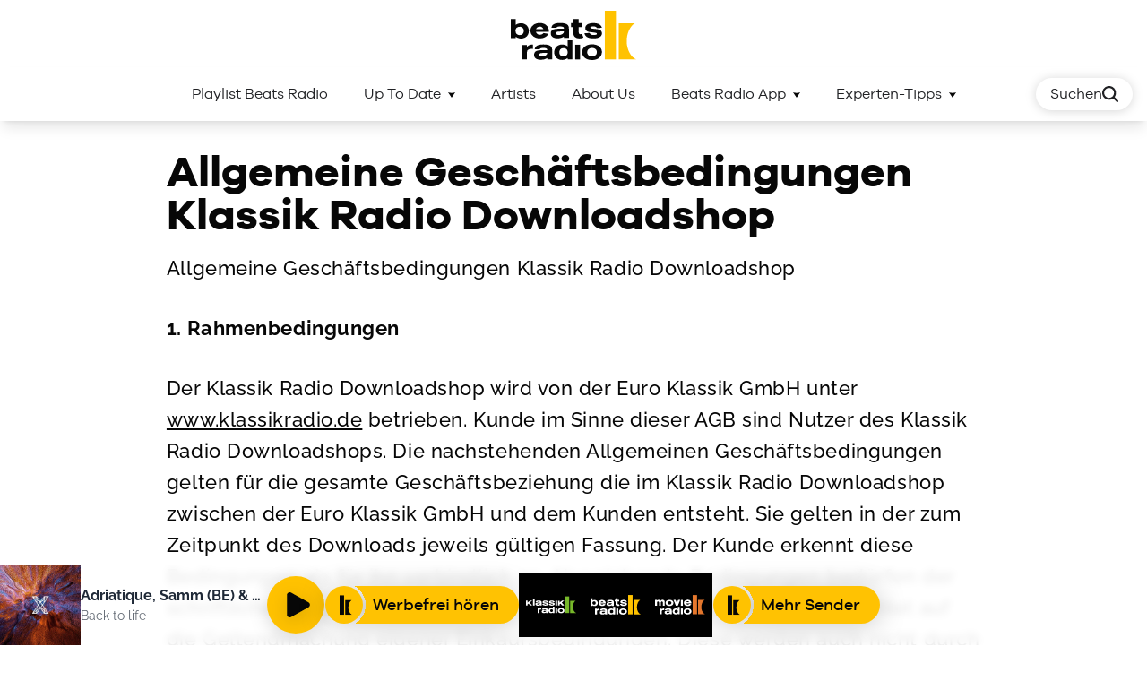

--- FILE ---
content_type: text/html; charset=utf-8
request_url: https://www.beatsradio.de/agb/downloadshop/
body_size: 24222
content:
<!DOCTYPE html><html lang="de" translate="no"><head><meta charSet="utf-8"/><title>AGB Downloadshop  | Beats Radio </title><meta name="robots" content="index, follow"/><link rel="canonical" href="https://www.beatsradio.de/agb/downloadshop/"/><meta name="publisher" content="Klassik Radio"/><link rel="apple-touch-icon" href="/apple-touch-icon.png"/><link rel="android-touch-icon" href="/apple-touch-icon.png"/><link rel="manifest" href="/manifest.json"/><link rel="alternate icon" href="/favicon.ico"/><link rel="icon" type="image/svg+xml" href="/favicon.svg"/><link rel="mask-icon" href="/safari-pinned-tab.svg" color="#ffc200"/><meta name="viewport" content="width=device-width, initial-scale=1"/><meta name="apple-itunes-app" content="app-id=326657478"/><meta name="google-play-app" content="app-id=de.klassikradio.app"/><meta name="application-name" content="BeatsRadio"/><meta name="mobile-web-app-capable" content="yes"/><meta name="apple-mobile-web-app-capable" content="yes"/><meta name="apple-mobile-web-app-status-bar-style" content="default"/><meta name="apple-mobile-web-app-title" content="BeatsRadio"/><meta name="theme-color" content="#FFFFFF" media="(prefers-color-scheme: light)"/><meta name="theme-color" content="#FFFFFF" media="(prefers-color-scheme: dark)"/><meta name="msapplication-square70x70logo" content="/img/ms-smalltile.png"/><meta name="msapplication-square150x150logo" content="/img/ms-mediumtile.png"/><meta name="msapplication-wide310x150logo" content="/img/ms-widetile.png"/><meta name="msapplication-square310x310logo" content="/img/ms-largetile.png"/><link rel="apple-touch-startup-image" href="/img/apple-splash-2048-2732.jpg" media="(device-width: 1024px) and (device-height: 1366px) and (-webkit-device-pixel-ratio: 2) and (orientation: portrait)"/><link rel="apple-touch-startup-image" href="/img/apple-splash-1668-2388.jpg" media="(device-width: 834px) and (device-height: 1194px) and (-webkit-device-pixel-ratio: 2) and (orientation: portrait)"/><link rel="apple-touch-startup-image" href="/img/apple-splash-1536-2048.jpg" media="(device-width: 768px) and (device-height: 1024px) and (-webkit-device-pixel-ratio: 2) and (orientation: portrait)"/><link rel="apple-touch-startup-image" href="/img/apple-splash-1668-2224.jpg" media="(device-width: 834px) and (device-height: 1112px) and (-webkit-device-pixel-ratio: 2) and (orientation: portrait)"/><link rel="apple-touch-startup-image" href="/img/apple-splash-1620-2160.jpg" media="(device-width: 810px) and (device-height: 1080px) and (-webkit-device-pixel-ratio: 2) and (orientation: portrait)"/><link rel="apple-touch-startup-image" href="/img/apple-splash-1284-2778.jpg" media="(device-width: 428px) and (device-height: 926px) and (-webkit-device-pixel-ratio: 3) and (orientation: portrait)"/><link rel="apple-touch-startup-image" href="/img/apple-splash-1170-2532.jpg" media="(device-width: 390px) and (device-height: 844px) and (-webkit-device-pixel-ratio: 3) and (orientation: portrait)"/><link rel="apple-touch-startup-image" href="/img/apple-splash-1125-2436.jpg" media="(device-width: 375px) and (device-height: 812px) and (-webkit-device-pixel-ratio: 3) and (orientation: portrait)"/><link rel="apple-touch-startup-image" href="/img/apple-splash-1242-2688.jpg" media="(device-width: 414px) and (device-height: 896px) and (-webkit-device-pixel-ratio: 3) and (orientation: portrait)"/><link rel="apple-touch-startup-image" href="/img/apple-splash-828-1792.jpg" media="(device-width: 414px) and (device-height: 896px) and (-webkit-device-pixel-ratio: 2) and (orientation: portrait)"/><link rel="apple-touch-startup-image" href="/img/apple-splash-1242-2208.jpg" media="(device-width: 414px) and (device-height: 736px) and (-webkit-device-pixel-ratio: 3) and (orientation: portrait)"/><link rel="apple-touch-startup-image" href="/img/apple-splash-750-1334.jpg" media="(device-width: 375px) and (device-height: 667px) and (-webkit-device-pixel-ratio: 2) and (orientation: portrait)"/><link rel="apple-touch-startup-image" href="/img/apple-splash-640-1136.jpg" media="(device-width: 320px) and (device-height: 568px) and (-webkit-device-pixel-ratio: 2) and (orientation: portrait)"/><link rel="apple-touch-startup-image" href="/img/apple-splash-dark-2048-2732.jpg" media="(prefers-color-scheme: dark) and (device-width: 1024px) and (device-height: 1366px) and (-webkit-device-pixel-ratio: 2) and (orientation: portrait)"/><link rel="apple-touch-startup-image" href="/img/apple-splash-dark-1668-2388.jpg" media="(prefers-color-scheme: dark) and (device-width: 834px) and (device-height: 1194px) and (-webkit-device-pixel-ratio: 2) and (orientation: portrait)"/><link rel="apple-touch-startup-image" href="/img/apple-splash-dark-1536-2048.jpg" media="(prefers-color-scheme: dark) and (device-width: 768px) and (device-height: 1024px) and (-webkit-device-pixel-ratio: 2) and (orientation: portrait)"/><link rel="apple-touch-startup-image" href="/img/apple-splash-dark-1668-2224.jpg" media="(prefers-color-scheme: dark) and (device-width: 834px) and (device-height: 1112px) and (-webkit-device-pixel-ratio: 2) and (orientation: portrait)"/><link rel="apple-touch-startup-image" href="/img/apple-splash-dark-1620-2160.jpg" media="(prefers-color-scheme: dark) and (device-width: 810px) and (device-height: 1080px) and (-webkit-device-pixel-ratio: 2) and (orientation: portrait)"/><link rel="apple-touch-startup-image" href="/img/apple-splash-dark-1284-2778.jpg" media="(prefers-color-scheme: dark) and (device-width: 428px) and (device-height: 926px) and (-webkit-device-pixel-ratio: 3) and (orientation: portrait)"/><link rel="apple-touch-startup-image" href="/img/apple-splash-dark-1170-2532.jpg" media="(prefers-color-scheme: dark) and (device-width: 390px) and (device-height: 844px) and (-webkit-device-pixel-ratio: 3) and (orientation: portrait)"/><link rel="apple-touch-startup-image" href="/img/apple-splash-dark-1125-2436.jpg" media="(prefers-color-scheme: dark) and (device-width: 375px) and (device-height: 812px) and (-webkit-device-pixel-ratio: 3) and (orientation: portrait)"/><link rel="apple-touch-startup-image" href="/img/apple-splash-dark-1242-2688.jpg" media="(prefers-color-scheme: dark) and (device-width: 414px) and (device-height: 896px) and (-webkit-device-pixel-ratio: 3) and (orientation: portrait)"/><link rel="apple-touch-startup-image" href="/img/apple-splash-dark-828-1792.jpg" media="(prefers-color-scheme: dark) and (device-width: 414px) and (device-height: 896px) and (-webkit-device-pixel-ratio: 2) and (orientation: portrait)"/><link rel="apple-touch-startup-image" href="/img/apple-splash-dark-1242-2208.jpg" media="(prefers-color-scheme: dark) and (device-width: 414px) and (device-height: 736px) and (-webkit-device-pixel-ratio: 3) and (orientation: portrait)"/><link rel="apple-touch-startup-image" href="/img/apple-splash-dark-750-1334.jpg" media="(prefers-color-scheme: dark) and (device-width: 375px) and (device-height: 667px) and (-webkit-device-pixel-ratio: 2) and (orientation: portrait)"/><link rel="apple-touch-startup-image" href="/img/apple-splash-dark-640-1136.jpg" media="(prefers-color-scheme: dark) and (device-width: 320px) and (device-height: 568px) and (-webkit-device-pixel-ratio: 2) and (orientation: portrait)"/><script type="application/ld+json">{"@type":"WebSite","@id":"https://www.beatsradio.de#website","url":"https://www.beatsradio.de/","name":"Beats Radio","publisher":{"@id":"https://www.beatsradio.de#organization"},"potentialAction":{"@type":"SearchAction","target":"https://www.beatsradio.de/suche?q={search_term_string}","query-input":"required name=search_term_string"}}</script><script type="application/ld+json">{"@type":"WebPage","@id":"https://www.beatsradio.de/agb/downloadshop/#webpage","url":"https://www.beatsradio.de/agb/downloadshop/","inLanguage":"de-DE","name":"AGB Downloadshop","isPartOf":{"@id":"https://www.beatsradio.de#website"},"primaryImageOfPage":{"@id":"https://www.beatsradio.de/agb/downloadshop/#primaryimage"},"datePublished":"2023-07-03T12:10:48.309Z","dateModified":"2024-02-08T14:48:48.162Z"}</script><script type="application/ld+json">{"@type":"Organization","@id":"https://www.beatsradio.de/#organization","name":"Klassik Radio","url":"https://www.beatsradio.de/","sameAs":[],"logo":{"@type":"ImageObject","@id":"https://www.beatsradio.de/#logo","url":"https://www.beatsradio.de/apple-touch-icon.png","caption":"Klassik Radio"},"image":{"@id":"https://www.beatsradio.de/#logo"}}</script><script type="application/ld+json">{"@context":"https://schema.org","@type":"BreadcrumbList","itemListElement":[{"@type":"ListItem","position":1,"name":"AGB Downloadshop","item":"https://www.beatsradio.de/agb/downloadshop/"}]}</script><meta property="og:title" content="AGB Downloadshop"/><meta property="og:image" content="/img/og_image_fallback.png"/><meta property="og:type" content="website"/><meta property="og:url" content="https://www.beatsradio.de/agb/downloadshop/"/><meta property="og:site_name" content="Beats Radio"/><meta property="og:description" content="AGB Downloadshop"/><meta name="twitter:card" content="summary_large_image"/><meta name="twitter:title" content="AGB Downloadshop"/><meta name="twitter:description" content="AGB Downloadshop"/><meta property="twitter:image" content="/img/og_image_fallback.png"/><meta name="next-head-count" content="65"/><script async="" src="https://rmsi-player.de/eva/244760_spa/rms.min.js"></script><script>window.IS_UPDATED_CONSENT = true;</script><link rel="preload" href="/_next/static/css/9ba339c09189acfe.css" as="style"/><link rel="stylesheet" href="/_next/static/css/9ba339c09189acfe.css" data-n-g=""/><link rel="preload" href="/_next/static/css/2d13a8b509764469.css" as="style"/><link rel="stylesheet" href="/_next/static/css/2d13a8b509764469.css"/><link rel="preload" href="/_next/static/css/3bf600306ba5de29.css" as="style"/><link rel="stylesheet" href="/_next/static/css/3bf600306ba5de29.css"/><noscript data-n-css=""></noscript><script defer="" nomodule="" src="/_next/static/chunks/polyfills-c67a75d1b6f99dc8.js"></script><script src="https://uc.klassikradio.de/?settingsId=PjulbW3uD" data-variant="CMPv3" async="" defer="" data-nscript="beforeInteractive"></script><script defer="" src="/_next/static/chunks/4500.6c018ef0aaff6a6f.js"></script><script defer="" src="/_next/static/chunks/4480.0c9b457d2746363c.js"></script><script defer="" src="/_next/static/chunks/MetaMarker.bd96e5d9daa8bdb3.js"></script><script defer="" src="/_next/static/chunks/MetaPWAMeta.efcd129121da5d2e.js"></script><script defer="" src="/_next/static/chunks/8761.cd8e117beb0f597b.js"></script><script defer="" src="/_next/static/chunks/9955.bff9897199823987.js"></script><script defer="" src="/_next/static/chunks/480.b785b6d0b811682f.js"></script><script defer="" src="/_next/static/chunks/7498.3d1bd25a12f77374.js"></script><script defer="" src="/_next/static/chunks/8324.b9d5aa2885317442.js"></script><script defer="" src="/_next/static/chunks/1187.ce5bbd76040fbade.js"></script><script defer="" src="/_next/static/chunks/StructureHeader.ccceba1acec09f0d.js"></script><script defer="" src="/_next/static/chunks/6916.0edb166b564e618a.js"></script><script defer="" src="/_next/static/chunks/266.564cbec2578e530e.js"></script><script defer="" src="/_next/static/chunks/2989.20b06dd40fd8282f.js"></script><script defer="" src="/_next/static/chunks/4190.75a4e0675c47992e.js"></script><script defer="" src="/_next/static/chunks/2149.0caf6052f7f76a0a.js"></script><script defer="" src="/_next/static/chunks/9520.5f124b7fdfd70abb.js"></script><script defer="" src="/_next/static/chunks/4910.1fc5757e4885c02b.js"></script><script defer="" src="/_next/static/chunks/TeaserRadioStation.af19e5ba892f1c49.js"></script><script defer="" src="/_next/static/chunks/3883.0b5fe41a4690e5bb.js"></script><script defer="" src="/_next/static/chunks/4606.c58142cb661b260e.js"></script><script defer="" src="/_next/static/chunks/6190.8de46e076bf023fe.js"></script><script defer="" src="/_next/static/chunks/642.fe58a043a5f5387c.js"></script><script defer="" src="/_next/static/chunks/6606.deb4620caa252aa2.js"></script><script defer="" src="/_next/static/chunks/1287.bea85987f40d2242.js"></script><script defer="" src="/_next/static/chunks/LayoutPortal.82edc406c43181da.js"></script><script defer="" src="/_next/static/chunks/8195.62c77120a555f7d6.js"></script><script defer="" src="/_next/static/chunks/1052.74627618e4a796a4.js"></script><script defer="" src="/_next/static/chunks/3702.037b04d4175bbe2a.js"></script><script defer="" src="/_next/static/chunks/2662.c449c3cafeae4340.js"></script><script defer="" src="/_next/static/chunks/SocialIconBar.f75c83bb63bab109.js"></script><script defer="" src="/_next/static/chunks/1069.bb02c9b7b7b5627a.js"></script><script defer="" src="/_next/static/chunks/7675.c9e880ff52a245a9.js"></script><script defer="" src="/_next/static/chunks/StructureFooter.521f257d1f53c5b4.js"></script><script defer="" src="/_next/static/chunks/197.f9c073b64189eb71.js"></script><script defer="" src="/_next/static/chunks/9190.c771a0b3faf3306f.js"></script><script defer="" src="/_next/static/chunks/3536.d87ff8fd217b6528.js"></script><script defer="" src="/_next/static/chunks/8272.87c5c4d71339ffda.js"></script><script src="/_next/static/chunks/webpack-72c1f82f437d0e05.js" defer=""></script><script src="/_next/static/chunks/framework-186071bf7d00f278.js" defer=""></script><script src="/_next/static/chunks/main-7fba7a0124e86cda.js" defer=""></script><script src="/_next/static/chunks/pages/_app-cfe6650d4243d3e1.js" defer=""></script><script src="/_next/static/chunks/390-da87a29ed470606f.js" defer=""></script><script src="/_next/static/chunks/8315-77e58482e6f38412.js" defer=""></script><script src="/_next/static/chunks/4077-802231dbaa4ade11.js" defer=""></script><script src="/_next/static/chunks/9995-2e464b229ed1a5e7.js" defer=""></script><script src="/_next/static/chunks/pages/%5B...speakingUrl%5D-0deb399801106228.js" defer=""></script><script src="/_next/static/OIw7SvUupiL-0cJMH3MtV/_buildManifest.js" defer=""></script><script src="/_next/static/OIw7SvUupiL-0cJMH3MtV/_ssgManifest.js" defer=""></script></head><body class="br-theme bg-body-light font-sans font-normal dark:bg-body-dark"><div id="__next"><script>
                        (function(c,l,a,r,i,t,y){
                            c[a]=c[a]||function(){(c[a].q=c[a].q||[]).push(arguments)};
                            t=l.createElement(r);t.async=1;t.src="https://www.clarity.ms/tag/"+i;
                            y=l.getElementsByTagName(r)[0];y.parentNode.insertBefore(t,y);
                        })(window, document, "clarity", "script", "s3uh84m2y1");
                        </script><script>
                        (function() {
    
                            const executeMarker = () => {
                                console.log("Running Marker.io");
                
                                window.markerConfig = {
                                    destination: "undefined",
                                    source: 'snippet'
                                };
                
                                !function(e,r,a){if(!e.__Marker){e.__Marker={};var t=[],n={__cs:t};["show","hide","isVisible","capture","cancelCapture","unload","reload","isExtensionInstalled","setReporter","setCustomData","on","off"].forEach(function(e){n[e]=function(){var r=Array.prototype.slice.call(arguments);r.unshift(e),t.push(r)}}),e.Marker=n;var s=r.createElement("script");s.async=1,s.src="https://edge.marker.io/latest/shim.js";var i=r.getElementsByTagName("script")[0];i.parentNode.insertBefore(s,i)}}(window,document);
                            }
                
                            const setCookie = (cname, cvalue, exdays) => {
                                const d = new Date();
                                d.setTime(d.getTime() + (exdays * 24 * 60 * 60 * 1000));
                                let expires = "expires="+d.toUTCString();
                                document.cookie = cname + "=" + cvalue + ";" + expires + ";path=/";
                            }
                
                            const getCookie = (cname) => {
                                let name = cname + "=";
                                let ca = document.cookie.split(';');
                                
                                for(let i = 0; i < ca.length; i++) {
                                    let c = ca[i];
                                    while (c.charAt(0) == ' ') {
                                    c = c.substring(1);
                                    }
                                    if (c.indexOf(name) == 0) {
                                    return c.substring(name.length, c.length);
                                    }
                                }
                                return "";
                            }
                
                
                            const cookieBug = getCookie("cookieBug");
                            const searchParams = new URLSearchParams(window.location.search);
                            let bugExists = false;
                
                            for(const [key, name] of searchParams.entries()) {
                                if (key == "bug") {
                                    bugExists = true;
                                }
                            }
                
                            console.log("bugExists: ", bugExists)
                            console.log("cookieBugExists: ", cookieBug ? true : false)
                
                
                            if (bugExists || cookieBug) {
                                // Execute the script
                
                                console.log("Execute the script and set script cookies")
                                executeMarker();
                
                                if (!cookieBug) {
                                    setCookie("cookieBug", true, 365);
                                }
                            }
    
                        })()
                        </script><h1 class="hidden">AGB Downloadshop</h1><header class="header mb-6 contents"><div class="hidden bg-skin-header-top-primary dark:bg-white md:z-50 lg:block lg:relative"><div class="align-center mx-auto flex max-w-screen-xl justify-between px-4"><div class="-ml-2 mr-auto flex items-center empty:hidden"></div><div class="header-top-left -mx-2 flex"></div></div></div><div class="header-logo lg:z-100 hidden bg-gradient-to-r from-skin-header-1 to-skin-header-2 dark:from-skin-header-1-dark dark:to-skin-header-2-dark lg:relative lg:block px-4 pb-2 pt-3"><a class="mx-auto block" title="Beats Radio" rel="noopener noreferrer" href="/"><svg xmlns="http://www.w3.org/2000/svg" viewBox="0 0 151 59" class="fill-skin-logo-2 text-skin-logo-1 dark:fill-skin-logo-2-dark dark:text-skin-logo-1-dark"><path fill="currentFill" d="M139.576,36.174c0-9.587,4.209-17.817,9.775-21.223h-19.488v43.294h21.138C144.571,55.548,139.576,46.701,139.576,36.174L139.576,36.174z"></path><polygon fill="currentFill" points="113.211,0 126.594,0 126.594,58.245 113.211,58.245 "></polygon><path fill="currentColor" d="M13.521,58.276V40.952h5.982v2.512c0.894-1.295,2.513-2.99,7.015-3.083h0.185v5.364l-0.247-0.015c-0.447-0.031-0.848-0.062-1.403-0.062c-0.694,0-2.436,0.077-3.639,0.724c-1.588,0.832-1.912,1.973-1.912,3.53v8.354H13.521z"></path><path fill="currentColor" d="M61.809,58.892c-5.597,0-9.513-3.776-9.513-9.171c0-5.394,3.978-9.309,9.466-9.309c1.403,0,2.76,0.247,4.024,0.724c1.264,0.432,1.973,0.94,2.621,1.433v-7.136h5.843v22.842h-5.843v-1.803c-0.262,0.247-0.54,0.493-0.786,0.694C66.08,58.245,63.906,58.892,61.809,58.892z M63.289,44.697c-0.108,0-0.216,0-0.324,0.015c-2.713,0.154-4.548,2.112-4.548,4.855c0,0.863,0.231,5.194,4.934,5.194c1.203,0,5.149-0.37,5.149-5.194c0-2.728-1.372-3.622-1.819-3.915C65.787,45.036,64.554,44.697,63.289,44.697z"></path><rect fill="currentColor" x="77.535" y="40.674" width="5.905" height="17.617"></rect><path fill="currentColor" d="M97.825,59c-7.169,0-11.979-3.761-11.979-9.371c0-5.549,4.98-9.433,12.087-9.433h0.108c8.079,0.046,11.687,4.639,11.687,9.171C109.727,55.131,104.932,59,97.825,59z M97.979,44.574c-0.154,0-0.308,0-0.463,0.015c-5.134,0.262-5.519,3.976-5.519,5.102c0,0.817,0.278,4.855,5.859,4.855c5.35,0,5.766-3.899,5.766-5.102C103.622,46.531,101.355,44.574,97.979,44.574z"></path><path fill="currentColor" d="M48.488,42.817c-1.496-1.665-4.471-2.466-9.112-2.466c-1.357,0-5.504,0-7.955,1.495c-2.035,1.295-2.374,2.975-2.575,3.961L28.8,46.054h5.997l0.046-0.123c0.401-1.248,2.544-1.418,4.379-1.418c2.174,0,3.531,0.308,4.163,0.956c0.463,0.478,0.478,1.11,0.463,1.742h-5.134c-5.288,0.062-10.746,0.139-10.746,5.672c0,2.574,1.634,4.562,4.363,5.317c1.125,0.339,2.421,0.493,4.055,0.493c3.685,0,5.72-1.11,7.478-2.127v1.665c0,0.015,0,0.015,0,0.015l0,0l0,0h5.967V47.997C49.814,46.177,49.814,44.296,48.488,42.817z M43.832,50.461c-0.031,0.647-0.046,1.125-0.493,1.788c-0.987,1.495-3.176,2.466-5.581,2.466c-1.326,0-3.561-0.262-3.561-2.004c0-1.464,1.449-1.819,1.927-1.942h0.031c1.511-0.324,4.101-0.324,7.663-0.324L43.832,50.461z"></path><path fill="currentColor" d="M6.583,31.504c-0.262-0.216-0.524-0.447-0.786-0.694v1.788H0V9.972h5.797v7.074c0.632-0.478,1.341-0.971,2.59-1.418c1.249-0.478,2.606-0.709,3.993-0.709c5.427,0,9.374,3.884,9.374,9.217c0,5.348-3.87,9.078-9.42,9.078C10.253,33.214,8.11,32.583,6.583,31.504z M7.508,20.098c-0.447,0.293-1.804,1.187-1.804,3.884c0,4.778,3.901,5.148,5.103,5.148c4.656,0,4.887-4.285,4.887-5.148c0-2.728-1.804-4.67-4.502-4.809c-0.108,0-0.216-0.015-0.324-0.015C9.621,19.143,8.403,19.497,7.508,20.098z"></path><path fill="currentColor" d="M99.598,33.107c-8.356,0-10.191-3.391-10.839-5.934l-0.046-0.216l6.229-0.462l0.046,0.139c0.632,2.158,2.883,2.435,4.795,2.435c0.971,0,1.912-0.031,2.806-0.354c0.293-0.108,1.11-0.401,1.11-1.171c0-0.94-1.064-1.171-3.669-1.526c-0.632-0.077-1.264-0.123-1.896-0.185c-0.678-0.062-1.388-0.108-2.081-0.2c-1.727-0.2-6.352-0.709-6.352-4.932c0-3.776,3.623-5.934,9.96-5.934c1.218,0,4.903,0,7.616,1.942c1.711,1.233,2.128,2.605,2.374,3.437l0.062,0.216l-0.216,0.046l-5.782,0.37l-0.046-0.123c-0.524-1.264-2.035-1.927-4.332-1.927c-2.205,0-3.623,0.57-3.623,1.449c0,0.478,0.416,0.817,1.28,1.002c0.879,0.231,1.388,0.277,4.764,0.617l1.557,0.154c1.249,0.123,2.652,0.262,3.777,0.832c1.665,0.771,2.652,2.343,2.652,4.192c0,1.48-0.617,2.867-1.681,3.807C106.304,32.321,103.468,33.107,99.598,33.107z"></path><path fill="currentColor" d="M45.806,25.277H30.28c0.555,2.081,2.282,3.36,4.548,3.36c1.557,0,3.376-0.308,4.517-2.004l5.982,1.002c-1.819,3.668-5.643,5.441-10.499,5.441c-6.121,0-11.178-3.714-11.178-9.217c0-5.472,5.057-9.217,11.224-9.217c5.982,0,10.792,3.53,10.916,9.217v1.418C45.79,25.277,45.806,25.277,45.806,25.277z M30.419,21.886h8.726c-0.632-1.865-2.313-2.913-4.255-2.913C32.994,18.973,31.051,20.114,30.419,21.886z"></path><path fill="currentColor" d="M68.655,17.139c-1.496-1.665-4.471-2.466-9.112-2.466c-1.357,0-5.504,0-7.955,1.495c-2.035,1.295-2.374,2.975-2.575,3.961l-0.046,0.247h5.997l0.046-0.123c0.401-1.248,2.544-1.418,4.379-1.418c2.174,0,3.531,0.308,4.163,0.956c0.463,0.478,0.478,1.11,0.463,1.742H58.88c-5.288,0.062-10.746,0.139-10.746,5.672c0,2.574,1.634,4.562,4.363,5.317c1.125,0.339,2.421,0.493,4.055,0.493c3.685,0,5.72-1.11,7.478-2.127v1.665c0,0.015,0,0.015,0,0.015l0,0l0,0h5.967V22.319C69.98,20.514,69.98,18.619,68.655,17.139z M63.983,24.784c-0.031,0.647-0.046,1.125-0.493,1.788c-0.987,1.495-3.176,2.466-5.581,2.466c-1.326,0-3.561-0.262-3.561-2.004c0-1.464,1.449-1.819,1.927-1.942h0.031c1.511-0.324,4.101-0.324,7.663-0.324L63.983,24.784z"></path><path fill="currentColor" d="M85.784,27.481c-0.57,0.385-1.249,0.586-2.004,0.586c-0.601,0-1.079-0.185-1.434-0.555c-0.355-0.37-0.54-0.909-0.54-1.634v-6.196h4.302v-4.917h-4.302V9.848h-6.583v4.917h-2.729v4.917h2.729v6.304c0,2.404,0.663,4.192,2.004,5.379c1.341,1.187,3.207,1.788,5.612,1.788c0.879,0,1.711-0.092,2.513-0.262s1.496-0.462,2.097-0.848L85.784,27.481z"></path></svg></a></div><div class="h-[50px] lg:hidden"></div><div class="fixed right-0 w-full top-0 z-150 transition-transform shadow-lg lg:translate-y-0 lg:transition-none lg:sticky z-150"><div class="relative"><div class="navigation relative bg-gradient-to-r border-solid"><span class="absolute top-0 right-0 bottom-0 left-0 w-full bg-gradient-to-r from-skin-navbar-primary to-skin-navbar-secondary dark:from-skin-navbar-primary-dark dark:to-skin-navbar-secondary-dark transition-opacity opacity-0 !opacity-100"></span><div class="navigation-container relative flex items-center justify-center transition-opacity duration-300 mx-auto max-w-screen-xl lg:px-4 opacity-100 pointer-events-auto"><div class="nav-logo-wrapper flex grow order-1 ml-2 lg:py-3 lg:align-center lg:overflow-hidden lg:flex-1 lg:order-none lg:ml-0 lg:drop-shadow-none justify-start"><a class="lg:duration-300 lg:ease-in-out lg:transition-all lg:origin-left  lg:opacity-0 lg:-translate-x-full" title="Beats Radio" rel="noopener noreferrer" href="/"><svg xmlns="http://www.w3.org/2000/svg" viewBox="0 0 151 59" width="112" height="36" class="text-skin-logo-1 dark:text-skin-logo-1-dark fill-skin-logo-2 dark:fill-skin-logo-2-dark h-9 w-[92px] lg:h-7 lg:w-[68px] 2xl:h-9 2xl:w-[92px]"><path fill="currentFill" d="M139.576,36.174c0-9.587,4.209-17.817,9.775-21.223h-19.488v43.294h21.138C144.571,55.548,139.576,46.701,139.576,36.174L139.576,36.174z"></path><polygon fill="currentFill" points="113.211,0 126.594,0 126.594,58.245 113.211,58.245 "></polygon><path fill="currentColor" d="M13.521,58.276V40.952h5.982v2.512c0.894-1.295,2.513-2.99,7.015-3.083h0.185v5.364l-0.247-0.015c-0.447-0.031-0.848-0.062-1.403-0.062c-0.694,0-2.436,0.077-3.639,0.724c-1.588,0.832-1.912,1.973-1.912,3.53v8.354H13.521z"></path><path fill="currentColor" d="M61.809,58.892c-5.597,0-9.513-3.776-9.513-9.171c0-5.394,3.978-9.309,9.466-9.309c1.403,0,2.76,0.247,4.024,0.724c1.264,0.432,1.973,0.94,2.621,1.433v-7.136h5.843v22.842h-5.843v-1.803c-0.262,0.247-0.54,0.493-0.786,0.694C66.08,58.245,63.906,58.892,61.809,58.892z M63.289,44.697c-0.108,0-0.216,0-0.324,0.015c-2.713,0.154-4.548,2.112-4.548,4.855c0,0.863,0.231,5.194,4.934,5.194c1.203,0,5.149-0.37,5.149-5.194c0-2.728-1.372-3.622-1.819-3.915C65.787,45.036,64.554,44.697,63.289,44.697z"></path><rect fill="currentColor" x="77.535" y="40.674" width="5.905" height="17.617"></rect><path fill="currentColor" d="M97.825,59c-7.169,0-11.979-3.761-11.979-9.371c0-5.549,4.98-9.433,12.087-9.433h0.108c8.079,0.046,11.687,4.639,11.687,9.171C109.727,55.131,104.932,59,97.825,59z M97.979,44.574c-0.154,0-0.308,0-0.463,0.015c-5.134,0.262-5.519,3.976-5.519,5.102c0,0.817,0.278,4.855,5.859,4.855c5.35,0,5.766-3.899,5.766-5.102C103.622,46.531,101.355,44.574,97.979,44.574z"></path><path fill="currentColor" d="M48.488,42.817c-1.496-1.665-4.471-2.466-9.112-2.466c-1.357,0-5.504,0-7.955,1.495c-2.035,1.295-2.374,2.975-2.575,3.961L28.8,46.054h5.997l0.046-0.123c0.401-1.248,2.544-1.418,4.379-1.418c2.174,0,3.531,0.308,4.163,0.956c0.463,0.478,0.478,1.11,0.463,1.742h-5.134c-5.288,0.062-10.746,0.139-10.746,5.672c0,2.574,1.634,4.562,4.363,5.317c1.125,0.339,2.421,0.493,4.055,0.493c3.685,0,5.72-1.11,7.478-2.127v1.665c0,0.015,0,0.015,0,0.015l0,0l0,0h5.967V47.997C49.814,46.177,49.814,44.296,48.488,42.817z M43.832,50.461c-0.031,0.647-0.046,1.125-0.493,1.788c-0.987,1.495-3.176,2.466-5.581,2.466c-1.326,0-3.561-0.262-3.561-2.004c0-1.464,1.449-1.819,1.927-1.942h0.031c1.511-0.324,4.101-0.324,7.663-0.324L43.832,50.461z"></path><path fill="currentColor" d="M6.583,31.504c-0.262-0.216-0.524-0.447-0.786-0.694v1.788H0V9.972h5.797v7.074c0.632-0.478,1.341-0.971,2.59-1.418c1.249-0.478,2.606-0.709,3.993-0.709c5.427,0,9.374,3.884,9.374,9.217c0,5.348-3.87,9.078-9.42,9.078C10.253,33.214,8.11,32.583,6.583,31.504z M7.508,20.098c-0.447,0.293-1.804,1.187-1.804,3.884c0,4.778,3.901,5.148,5.103,5.148c4.656,0,4.887-4.285,4.887-5.148c0-2.728-1.804-4.67-4.502-4.809c-0.108,0-0.216-0.015-0.324-0.015C9.621,19.143,8.403,19.497,7.508,20.098z"></path><path fill="currentColor" d="M99.598,33.107c-8.356,0-10.191-3.391-10.839-5.934l-0.046-0.216l6.229-0.462l0.046,0.139c0.632,2.158,2.883,2.435,4.795,2.435c0.971,0,1.912-0.031,2.806-0.354c0.293-0.108,1.11-0.401,1.11-1.171c0-0.94-1.064-1.171-3.669-1.526c-0.632-0.077-1.264-0.123-1.896-0.185c-0.678-0.062-1.388-0.108-2.081-0.2c-1.727-0.2-6.352-0.709-6.352-4.932c0-3.776,3.623-5.934,9.96-5.934c1.218,0,4.903,0,7.616,1.942c1.711,1.233,2.128,2.605,2.374,3.437l0.062,0.216l-0.216,0.046l-5.782,0.37l-0.046-0.123c-0.524-1.264-2.035-1.927-4.332-1.927c-2.205,0-3.623,0.57-3.623,1.449c0,0.478,0.416,0.817,1.28,1.002c0.879,0.231,1.388,0.277,4.764,0.617l1.557,0.154c1.249,0.123,2.652,0.262,3.777,0.832c1.665,0.771,2.652,2.343,2.652,4.192c0,1.48-0.617,2.867-1.681,3.807C106.304,32.321,103.468,33.107,99.598,33.107z"></path><path fill="currentColor" d="M45.806,25.277H30.28c0.555,2.081,2.282,3.36,4.548,3.36c1.557,0,3.376-0.308,4.517-2.004l5.982,1.002c-1.819,3.668-5.643,5.441-10.499,5.441c-6.121,0-11.178-3.714-11.178-9.217c0-5.472,5.057-9.217,11.224-9.217c5.982,0,10.792,3.53,10.916,9.217v1.418C45.79,25.277,45.806,25.277,45.806,25.277z M30.419,21.886h8.726c-0.632-1.865-2.313-2.913-4.255-2.913C32.994,18.973,31.051,20.114,30.419,21.886z"></path><path fill="currentColor" d="M68.655,17.139c-1.496-1.665-4.471-2.466-9.112-2.466c-1.357,0-5.504,0-7.955,1.495c-2.035,1.295-2.374,2.975-2.575,3.961l-0.046,0.247h5.997l0.046-0.123c0.401-1.248,2.544-1.418,4.379-1.418c2.174,0,3.531,0.308,4.163,0.956c0.463,0.478,0.478,1.11,0.463,1.742H58.88c-5.288,0.062-10.746,0.139-10.746,5.672c0,2.574,1.634,4.562,4.363,5.317c1.125,0.339,2.421,0.493,4.055,0.493c3.685,0,5.72-1.11,7.478-2.127v1.665c0,0.015,0,0.015,0,0.015l0,0l0,0h5.967V22.319C69.98,20.514,69.98,18.619,68.655,17.139z M63.983,24.784c-0.031,0.647-0.046,1.125-0.493,1.788c-0.987,1.495-3.176,2.466-5.581,2.466c-1.326,0-3.561-0.262-3.561-2.004c0-1.464,1.449-1.819,1.927-1.942h0.031c1.511-0.324,4.101-0.324,7.663-0.324L63.983,24.784z"></path><path fill="currentColor" d="M85.784,27.481c-0.57,0.385-1.249,0.586-2.004,0.586c-0.601,0-1.079-0.185-1.434-0.555c-0.355-0.37-0.54-0.909-0.54-1.634v-6.196h4.302v-4.917h-4.302V9.848h-6.583v4.917h-2.729v4.917h2.729v6.304c0,2.404,0.663,4.192,2.004,5.379c1.341,1.187,3.207,1.788,5.612,1.788c0.879,0,1.711-0.092,2.513-0.262s1.496-0.462,2.097-0.848L85.784,27.481z"></path></svg></a></div><div class="nav-container flex flex-col fixed top-[50px] right-0 bottom-0 left-0  border-t-2 border-skin-progress-primary dark:border-skin-progress-primary-dark translate-x-full bg-skin-flyout-secondary dark:bg-skin-flyout-secondary-dark transition-all duration-300 overflow-hidden overflow-y-auto lg:overflow-visible lg:self-end lg:block lg:static lg:border-none lg:transform-none lg:transition-none lg:bg-transparent lg:dark:bg-transparent"><div class="m-4 flex lg:hidden"><form class="w-full"><div class=""><div class="relative group z-[530]"><input type="search" enterKeyHint="search" placeholder="Suche..." class="pr-[72px] relative pl-5 text-xl md:text-lg bg-white dark:bg-black py-3 shadow-md z-20" value=""/><button type="submit" class="absolute top-1/2 right-8 z-20 w-6 h-6 transform -translate-y-1/2 cursor-pointer" title="Jetzt suchen" role="button"><svg xmlns="http://www.w3.org/2000/svg" viewBox="0 0 20 20" fill="currentColor" class="text-skin-primary dark:text-skin-primary-ultralight fill-current w-6 h-6 shadow-boost"><path d="M18.78,20c-0.312,0-0.624-0.119-0.862-0.357l-4.273-4.273c-3.337,2.497-8.107,2.23-11.141-0.799c-0.002-0.003-0.005-0.006-0.008-0.008l0,0C0.885,12.951-0.001,10.806,0,8.526s0.891-4.423,2.504-6.034C5.834-0.833,11.25-0.831,14.577,2.5c1.611,1.613,2.497,3.757,2.496,6.037c-0.001,1.868-0.598,3.644-1.702,5.111l4.271,4.271c0.476,0.476,0.476,1.248,0,1.724C19.405,19.881,19.093,20,18.78,20z M4.225,12.842c0.001,0.001,0.002,0.002,0.003,0.003c2.377,2.375,6.242,2.373,8.617,0c0,0,0,0,0.001,0c2.378-2.375,2.381-6.243,0.005-8.622c-2.375-2.379-6.244-2.382-8.623-0.005C3.075,5.369,2.44,6.9,2.439,8.528c-0.001,1.628,0.632,3.159,1.783,4.311C4.223,12.84,4.224,12.841,4.225,12.842z"></path></svg></button></div></div></form></div><nav class="flex relative flex-wrap content-start lg:flex-nowrap lg:static flex-1 lg:flex-auto"><div class="nav-item w-full lg:px-1 lg:w-auto nav-item-hover-regular"><div class="relative lg:contents"><a title="Playlist Beats Radio" class="lg:cursor-pointer font-normal text-xl md:text-sm 2xl:text-base flex items-center w-full pl-8 pr-14 md:px-2 2xl:px-4 py-5 font-nav lg:z-[100] lg:px-2 lg:block lg:w-auto lg:pb-4 lg:rounded-t-skin-theme text-skin-nav-primary dark:text-skin-nav-primary-dark nav-link-inactive lg:before:!hidden" rel="noopener noreferrer" href="/radio/was-lief-wann/"><div class="-translate-y-[2px]">Playlist Beats Radio</div></a></div></div><div class="nav-item w-full lg:px-1 lg:w-auto nav-item-hover-regular"><div class="relative lg:contents"><a title="Up To Date" class="lg:cursor-pointer font-normal text-xl md:text-sm 2xl:text-base flex items-center w-full pl-8 pr-14 md:px-2 2xl:px-4 py-5 font-nav lg:z-[100] lg:px-2 lg:block lg:w-auto lg:pb-4 lg:rounded-t-skin-theme text-skin-nav-primary dark:text-skin-nav-primary-dark nav-link-inactive" rel="noopener noreferrer" href="/blog/"><div class="-translate-y-[2px]">Up To Date<svg xmlns="http://www.w3.org/2000/svg" viewBox="0 0 8 6" class="flyout-indicator ml-2 hidden h-[6px] w-2 fill-current text-skin-primary dark:text-white lg:inline-block"><path d="M0,0l4,6l4-6C5.413,0.919,2.587,0.919,0,0z" fill-rule="evenodd" clip-rule="eveodd"></path></svg></div></a><div class="absolute right-0 top-0 z-10 p-4 h-full flex items-center lg:hidden"><svg xmlns="http://www.w3.org/2000/svg" fill="none" viewBox="0 0 24 24" stroke="currentColor" class="ml-auto w-6 h-6 text-skin-nav-primary dark:text-skin-nav-primary-dark pointer-events-none stroke-current block lg:hidden"><path stroke-linecap="round" stroke-linejoin="round" stroke-width="2" d="M9 5l7 7-7 7"></path></svg></div></div><div class="nav-flyout w-full absolute top-0 right-0 bottom-0 left-auto z-20 lg:translate-x-full transition-transform ease-in-out duration-300 lg:drop-shadow-nav shadow-boost lg:px-4 lg:absolute lg:bottom-auto lg:top-auto lg:left-0 lg:z-50 lg:transform-none lg:translate-y-full lg:translate-x-0 translate-x-full"><div class="nav-flyout-inner bg-skin-flyout-secondary dark:bg-skin-flyout-secondary-dark overflow-x-auto relative p-4 h-full lg:bg-skin-nav-tertiary lg:dark:bg-skin-nav-tertiary-dark lg:overflow-visible lg:static lg:h-auto lg:rounded-b-skin-theme"><div class="lg:grid-row-2 lg:grid lg:grid-cols-3 lg:col-span-3 lg:gap-x-4"><div class="lg:block lg:static lg:visible lg:row-span-2 lg:opacity-100 lg:transform-none"><div class="mb-5 flex items-center justify-start text-lg text-skin-nav-primary dark:text-skin-nav-primary-dark lg:hidden"><span class="-ml-2 inline-block rotate-180"><svg xmlns="http://www.w3.org/2000/svg" fill="none" viewBox="0 0 24 24" stroke="currentColor" class="ml-auto h-6 w-6 stroke-current text-skin-nav-primary dark:text-skin-nav-primary-dark lg:hidden"><path stroke-linecap="round" stroke-linejoin="round" stroke-width="2" d="M9 5l7 7-7 7"></path></svg></span><span class="inline-block pl-2">Alle Themen</span></div><a class="block pb-3 text-2xl font-bold tracking-wider text-skin-nav-primary dark:text-skin-nav-primary-dark lg:hidden" rel="noopener noreferrer" href="/blog/">Up To Date</a><div class="lg:break-inside-avoid-column lg:group lg:mx-4"><a title="News" class="font-nav font-normal block py-4 text-lg tracking-wider lg:hover:text-skin-nav-secondary dark:lg:hover:text-skin-nav-secondary-dark lg:text-base text-skin-nav-primary dark:text-skin-nav-primary-dark" rel="noopener noreferrer" href="/blog/news/">News</a></div><div class="lg:break-inside-avoid-column lg:group lg:mx-4"><a title="World Premiere" class="font-nav font-normal block py-4 text-lg tracking-wider lg:hover:text-skin-nav-secondary dark:lg:hover:text-skin-nav-secondary-dark lg:text-base text-skin-nav-primary dark:text-skin-nav-primary-dark" rel="noopener noreferrer" href="/world-premiere/">World Premiere</a></div><div class="lg:break-inside-avoid-column lg:group lg:mx-4"><a title="Interviews" class="font-nav font-normal block py-4 text-lg tracking-wider lg:hover:text-skin-nav-secondary dark:lg:hover:text-skin-nav-secondary-dark lg:text-base text-skin-nav-primary dark:text-skin-nav-primary-dark" rel="noopener noreferrer" href="/blog/interviews/">Interviews</a></div><div class="lg:break-inside-avoid-column lg:group lg:mx-4"><a title="Unsere Herzensprojekte" class="font-nav font-normal block py-4 text-lg tracking-wider lg:hover:text-skin-nav-secondary dark:lg:hover:text-skin-nav-secondary-dark lg:text-base text-skin-nav-primary dark:text-skin-nav-primary-dark" rel="noopener noreferrer" href="/magazin/unsere-herzensprojekte/">Unsere Herzensprojekte</a></div><div class="lg:break-inside-avoid-column lg:group lg:mx-4"><a title="Gewinnspiele" class="font-nav font-normal block py-4 text-lg tracking-wider lg:hover:text-skin-nav-secondary dark:lg:hover:text-skin-nav-secondary-dark lg:text-base text-skin-nav-primary dark:text-skin-nav-primary-dark" rel="noopener noreferrer" href="/gewinnspiele/">Gewinnspiele</a></div></div><div class="hidden lg:block"><div class="gt-wrap relative mx-auto"><div class="shadow-boost relative h-full w-full items-center bg-skin-primary drop-shadow-td"><div class="relative flex h-full flex-col justify-center"><div class="group grid grid-cols-2 gap-4 p-8"><div class="my-auto grid grid-areas-[stack]"><div class="shadow-boost border-2 border-white drop-shadow-play grid-in-[stack]"></div></div><div class="grid gap-4 md:content-center"><div class="grid gap-1 text-left font-serif text-white"><div class="font-normal drop-shadow-play shadow-boost min-w-0 text-sm line-clamp-2"></div><div class="font-bold drop-shadow-play shadow-boost min-w-0 double-marquee-wrapper text-xl overflow-hidden whitespace-nowrap"><div style="overflow:hidden;white-space:nowrap"><div style="display:inline-block"><span></span><span style="margin-left:15px"></span></div></div></div><div class="font-normal drop-shadow-play shadow-boost min-w-0 text-base line-clamp-2"></div></div></div><div class="col-span-2 text-center"><div class="flex items-center justify-center md:gap-4 lg:scale-90 2xl:scale-100"><div class="hidden md:block"></div><div class="flex justify-center"><span class="inline-block"><a data-tracking="{&quot;event&quot;:&quot;klick_button&quot;,&quot;page_url&quot;:true,&quot;klicktext&quot;:true,&quot;target_url&quot;:true}" class="drop-shadow-bd shadow-boost px-[1.2em] font-serif font-medium !no-underline py-[0.4em] text-lg text-skin-button-primary relative before:absolute before:top-0 before:rounded-full rounded-r-full whitespace-nowrap inline-block before:bg-skin-secondary pl-8 ml-[22px] before:-left-[21px] before:h-[42px] before:w-[42px] bg-button-md" data-button="true" target="_blank" rel="noopener noreferrer" href="https://select.klassikradio.de/de?abo&amp;utm_source=klassikradio&amp;utm_campaign=werbefrei"><svg xmlns="http://www.w3.org/2000/svg" viewBox="0 0 37 57" class="fill-current absolute top-1/2 -translate-y-1/2 w-auto -left-[.3em] h-[1.2em]" style="opacity:1;transition:all 0.3s ease-in"><path d="M25.808,35.403c0-9.389,4.115-17.431,9.576-20.771H16.302V57H37C30.705,54.365,25.808,45.695,25.808,35.403L25.808,35.403z"></path><polygon points="0,0 13.091,0 13.091,57 0,57 0,0"></polygon></svg>Werbefrei hören</a></span></div></div></div></div></div></div></div></div></div></div></div></div><div class="nav-item w-full lg:px-1 lg:w-auto nav-item-hover-regular"><div class="relative lg:contents"><a title="Artists" class="lg:cursor-pointer font-normal text-xl md:text-sm 2xl:text-base flex items-center w-full pl-8 pr-14 md:px-2 2xl:px-4 py-5 font-nav lg:z-[100] lg:px-2 lg:block lg:w-auto lg:pb-4 lg:rounded-t-skin-theme text-skin-nav-primary dark:text-skin-nav-primary-dark nav-link-inactive lg:before:!hidden" rel="noopener noreferrer" href="/artists/"><div class="-translate-y-[2px]">Artists</div></a></div></div><div class="nav-item w-full lg:px-1 lg:w-auto nav-item-hover-regular"><div class="relative lg:contents"><a title="About Us" class="lg:cursor-pointer font-normal text-xl md:text-sm 2xl:text-base flex items-center w-full pl-8 pr-14 md:px-2 2xl:px-4 py-5 font-nav lg:z-[100] lg:px-2 lg:block lg:w-auto lg:pb-4 lg:rounded-t-skin-theme text-skin-nav-primary dark:text-skin-nav-primary-dark nav-link-inactive lg:before:!hidden" rel="noopener noreferrer" href="/ueber-uns/"><div class="-translate-y-[2px]">About Us</div></a></div></div><div class="nav-item w-full lg:px-1 lg:w-auto nav-item-hover-regular"><div class="relative lg:contents"><a title="Beats Radio App" class="lg:cursor-pointer font-normal text-xl md:text-sm 2xl:text-base flex items-center w-full pl-8 pr-14 md:px-2 2xl:px-4 py-5 font-nav lg:z-[100] lg:px-2 lg:block lg:w-auto lg:pb-4 lg:rounded-t-skin-theme text-skin-nav-primary dark:text-skin-nav-primary-dark nav-link-inactive" rel="noopener noreferrer" href="https://www.beatsradio.de/music-streaming-app/"><div class="-translate-y-[2px]">Beats Radio App<svg xmlns="http://www.w3.org/2000/svg" viewBox="0 0 8 6" class="flyout-indicator ml-2 hidden h-[6px] w-2 fill-current text-skin-primary dark:text-white lg:inline-block"><path d="M0,0l4,6l4-6C5.413,0.919,2.587,0.919,0,0z" fill-rule="evenodd" clip-rule="eveodd"></path></svg></div></a><div class="absolute right-0 top-0 z-10 p-4 h-full flex items-center lg:hidden"><svg xmlns="http://www.w3.org/2000/svg" fill="none" viewBox="0 0 24 24" stroke="currentColor" class="ml-auto w-6 h-6 text-skin-nav-primary dark:text-skin-nav-primary-dark pointer-events-none stroke-current block lg:hidden"><path stroke-linecap="round" stroke-linejoin="round" stroke-width="2" d="M9 5l7 7-7 7"></path></svg></div></div><div class="nav-flyout w-full absolute top-0 right-0 bottom-0 left-auto z-20 lg:translate-x-full transition-transform ease-in-out duration-300 lg:drop-shadow-nav shadow-boost lg:px-4 lg:absolute lg:bottom-auto lg:top-auto lg:left-0 lg:z-50 lg:transform-none lg:translate-y-full lg:translate-x-0 translate-x-full"><div class="nav-flyout-inner bg-skin-flyout-secondary dark:bg-skin-flyout-secondary-dark overflow-x-auto relative p-4 h-full lg:bg-skin-nav-tertiary lg:dark:bg-skin-nav-tertiary-dark lg:overflow-visible lg:static lg:h-auto lg:rounded-b-skin-theme"><div class="lg:grid-row-2 lg:grid lg:grid-cols-3 lg:col-span-3 lg:gap-x-4"><div class="lg:block lg:static lg:visible lg:row-span-2 lg:opacity-100 lg:transform-none"><div class="mb-5 flex items-center justify-start text-lg text-skin-nav-primary dark:text-skin-nav-primary-dark lg:hidden"><span class="-ml-2 inline-block rotate-180"><svg xmlns="http://www.w3.org/2000/svg" fill="none" viewBox="0 0 24 24" stroke="currentColor" class="ml-auto h-6 w-6 stroke-current text-skin-nav-primary dark:text-skin-nav-primary-dark lg:hidden"><path stroke-linecap="round" stroke-linejoin="round" stroke-width="2" d="M9 5l7 7-7 7"></path></svg></span><span class="inline-block pl-2">Alle Themen</span></div><a class="block pb-3 text-2xl font-bold tracking-wider text-skin-nav-primary dark:text-skin-nav-primary-dark lg:hidden" rel="noopener noreferrer" href="https://www.beatsradio.de/music-streaming-app/">Beats Radio App</a><div class="lg:break-inside-avoid-column lg:group lg:mx-4"><a title="Infos zur App" class="font-nav font-normal block py-4 text-lg tracking-wider lg:hover:text-skin-nav-secondary dark:lg:hover:text-skin-nav-secondary-dark lg:text-base text-skin-nav-primary dark:text-skin-nav-primary-dark" rel="noopener noreferrer" href="https://www.beatsradio.de/music-streaming-app/">Infos zur App</a></div><div class="lg:break-inside-avoid-column lg:group lg:mx-4"><a title="Zur App in der WEB-Version" class="font-nav font-normal block py-4 text-lg tracking-wider lg:hover:text-skin-nav-secondary dark:lg:hover:text-skin-nav-secondary-dark lg:text-base text-skin-nav-primary dark:text-skin-nav-primary-dark" target="_blank" rel="noopener noreferrer" href="https://select.klassikradio.de/de?utm_source=beatsradio&amp;utm_medium=br-navi&amp;utm_campaign=beats-radio-webseite">Zur App in der WEB-Version</a></div><div class="lg:break-inside-avoid-column lg:group lg:mx-4"><a title="Beats Radio werbefrei hören" class="font-nav font-normal block py-4 text-lg tracking-wider lg:hover:text-skin-nav-secondary dark:lg:hover:text-skin-nav-secondary-dark lg:text-base text-skin-nav-primary dark:text-skin-nav-primary-dark" target="_blank" rel="noopener noreferrer" href="https://select.klassikradio.de/de/sender/beats-radio?station-id=317&amp;utm_source=beatsradio&amp;utm_medium=br-navi&amp;utm_campaign=beats-radio-website">Beats Radio werbefrei hören</a></div><div class="lg:break-inside-avoid-column lg:group lg:mx-4"><a title="Beats Radio Geschenk-Gutscheine" class="font-nav font-normal block py-4 text-lg tracking-wider lg:hover:text-skin-nav-secondary dark:lg:hover:text-skin-nav-secondary-dark lg:text-base text-skin-nav-primary dark:text-skin-nav-primary-dark" target="_blank" rel="noopener noreferrer" href="https://shop.klassikradio.de/products/beats-radio-ohne-werbung-gutschein-fur-12-monate?utm_source=beatsradio&amp;utm_medium=navi-select&amp;utm_campaign=beatsradiowebsite">Beats Radio Geschenk-Gutscheine</a></div><div class="lg:break-inside-avoid-column lg:group lg:mx-4"><a title="Beats Radio für Unternehmen" class="font-nav font-normal block py-4 text-lg tracking-wider lg:hover:text-skin-nav-secondary dark:lg:hover:text-skin-nav-secondary-dark lg:text-base text-skin-nav-primary dark:text-skin-nav-primary-dark" rel="noopener noreferrer" href="https://www.beatsradio.de/music-streaming-app/beats-radio-gewerblich-abspielen/">Beats Radio für Unternehmen</a></div></div><div class="hidden lg:block"><div class="gt-wrap relative mx-auto"><div class="shadow-boost relative h-full w-full items-center bg-skin-primary drop-shadow-td"><div class="relative flex h-full flex-col justify-center"><div class="group grid grid-cols-2 gap-4 p-8"><div class="my-auto grid grid-areas-[stack]"><div class="shadow-boost border-2 border-white drop-shadow-play grid-in-[stack]"></div></div><div class="grid gap-4 md:content-center"><div class="grid gap-1 text-left font-serif text-white"><div class="font-normal drop-shadow-play shadow-boost min-w-0 text-sm line-clamp-2"></div><div class="font-bold drop-shadow-play shadow-boost min-w-0 double-marquee-wrapper text-xl overflow-hidden whitespace-nowrap"><div style="overflow:hidden;white-space:nowrap"><div style="display:inline-block"><span></span><span style="margin-left:15px"></span></div></div></div><div class="font-normal drop-shadow-play shadow-boost min-w-0 text-base line-clamp-2"></div></div></div><div class="col-span-2 text-center"><div class="flex items-center justify-center md:gap-4 lg:scale-90 2xl:scale-100"><div class="hidden md:block"></div><div class="flex justify-center"><span class="inline-block"><a data-tracking="{&quot;event&quot;:&quot;klick_button&quot;,&quot;page_url&quot;:true,&quot;klicktext&quot;:true,&quot;target_url&quot;:true}" class="drop-shadow-bd shadow-boost px-[1.2em] font-serif font-medium !no-underline py-[0.4em] text-lg text-skin-button-primary relative before:absolute before:top-0 before:rounded-full rounded-r-full whitespace-nowrap inline-block before:bg-skin-secondary pl-8 ml-[22px] before:-left-[21px] before:h-[42px] before:w-[42px] bg-button-md" data-button="true" target="_blank" rel="noopener noreferrer" href="https://select.klassikradio.de/de?abo&amp;utm_source=klassikradio&amp;utm_campaign=werbefrei"><svg xmlns="http://www.w3.org/2000/svg" viewBox="0 0 37 57" class="fill-current absolute top-1/2 -translate-y-1/2 w-auto -left-[.3em] h-[1.2em]" style="opacity:1;transition:all 0.3s ease-in"><path d="M25.808,35.403c0-9.389,4.115-17.431,9.576-20.771H16.302V57H37C30.705,54.365,25.808,45.695,25.808,35.403L25.808,35.403z"></path><polygon points="0,0 13.091,0 13.091,57 0,57 0,0"></polygon></svg>Werbefrei hören</a></span></div></div></div></div></div></div></div></div></div></div></div></div><div class="nav-item w-full lg:px-1 lg:w-auto nav-item-hover-regular"><div class="relative lg:contents"><a title="Experten-Tipps" class="lg:cursor-pointer font-normal text-xl md:text-sm 2xl:text-base flex items-center w-full pl-8 pr-14 md:px-2 2xl:px-4 py-5 font-nav lg:z-[100] lg:px-2 lg:block lg:w-auto lg:pb-4 lg:rounded-t-skin-theme text-skin-nav-primary dark:text-skin-nav-primary-dark nav-link-inactive" rel="noopener noreferrer" href="/experten-tipps/"><div class="-translate-y-[2px]">Experten-Tipps<svg xmlns="http://www.w3.org/2000/svg" viewBox="0 0 8 6" class="flyout-indicator ml-2 hidden h-[6px] w-2 fill-current text-skin-primary dark:text-white lg:inline-block"><path d="M0,0l4,6l4-6C5.413,0.919,2.587,0.919,0,0z" fill-rule="evenodd" clip-rule="eveodd"></path></svg></div></a><div class="absolute right-0 top-0 z-10 p-4 h-full flex items-center lg:hidden"><svg xmlns="http://www.w3.org/2000/svg" fill="none" viewBox="0 0 24 24" stroke="currentColor" class="ml-auto w-6 h-6 text-skin-nav-primary dark:text-skin-nav-primary-dark pointer-events-none stroke-current block lg:hidden"><path stroke-linecap="round" stroke-linejoin="round" stroke-width="2" d="M9 5l7 7-7 7"></path></svg></div></div><div class="nav-flyout w-full absolute top-0 right-0 bottom-0 left-auto z-20 lg:translate-x-full transition-transform ease-in-out duration-300 lg:drop-shadow-nav shadow-boost lg:px-4 lg:absolute lg:bottom-auto lg:top-auto lg:left-0 lg:z-50 lg:transform-none lg:translate-y-full lg:translate-x-0 translate-x-full"><div class="nav-flyout-inner bg-skin-flyout-secondary dark:bg-skin-flyout-secondary-dark overflow-x-auto relative p-4 h-full lg:bg-skin-nav-tertiary lg:dark:bg-skin-nav-tertiary-dark lg:overflow-visible lg:static lg:h-auto lg:rounded-b-skin-theme"><div class="lg:grid-row-2 lg:grid lg:grid-cols-3 lg:col-span-3 lg:gap-x-4"><div class="lg:block lg:static lg:visible lg:row-span-2 lg:opacity-100 lg:transform-none"><div class="mb-5 flex items-center justify-start text-lg text-skin-nav-primary dark:text-skin-nav-primary-dark lg:hidden"><span class="-ml-2 inline-block rotate-180"><svg xmlns="http://www.w3.org/2000/svg" fill="none" viewBox="0 0 24 24" stroke="currentColor" class="ml-auto h-6 w-6 stroke-current text-skin-nav-primary dark:text-skin-nav-primary-dark lg:hidden"><path stroke-linecap="round" stroke-linejoin="round" stroke-width="2" d="M9 5l7 7-7 7"></path></svg></span><span class="inline-block pl-2">Alle Themen</span></div><a class="block pb-3 text-2xl font-bold tracking-wider text-skin-nav-primary dark:text-skin-nav-primary-dark lg:hidden" rel="noopener noreferrer" href="/experten-tipps/">Experten-Tipps</a><div class="lg:break-inside-avoid-column lg:group lg:mx-4"><a title="Trends" class="font-nav font-normal block py-4 text-lg tracking-wider lg:hover:text-skin-nav-secondary dark:lg:hover:text-skin-nav-secondary-dark lg:text-base text-skin-nav-primary dark:text-skin-nav-primary-dark" rel="noopener noreferrer" href="/magazin/trends/">Trends</a></div><div class="lg:break-inside-avoid-column lg:group lg:mx-4"><a title="Reisen" class="font-nav font-normal block py-4 text-lg tracking-wider lg:hover:text-skin-nav-secondary dark:lg:hover:text-skin-nav-secondary-dark lg:text-base text-skin-nav-primary dark:text-skin-nav-primary-dark" rel="noopener noreferrer" href="/experten-tipps/reisen/">Reisen</a></div><div class="lg:break-inside-avoid-column lg:group lg:mx-4"><a title="Gesundheit" class="font-nav font-normal block py-4 text-lg tracking-wider lg:hover:text-skin-nav-secondary dark:lg:hover:text-skin-nav-secondary-dark lg:text-base text-skin-nav-primary dark:text-skin-nav-primary-dark" rel="noopener noreferrer" href="/experten-tipps/gesundheit/">Gesundheit</a></div></div><div class="hidden lg:block"><div class="gt-wrap relative mx-auto"><div class="shadow-boost relative h-full w-full items-center bg-skin-primary drop-shadow-td"><div class="relative flex h-full flex-col justify-center"><div class="group grid grid-cols-2 gap-4 p-8"><div class="my-auto grid grid-areas-[stack]"><div class="shadow-boost border-2 border-white drop-shadow-play grid-in-[stack]"></div></div><div class="grid gap-4 md:content-center"><div class="grid gap-1 text-left font-serif text-white"><div class="font-normal drop-shadow-play shadow-boost min-w-0 text-sm line-clamp-2"></div><div class="font-bold drop-shadow-play shadow-boost min-w-0 double-marquee-wrapper text-xl overflow-hidden whitespace-nowrap"><div style="overflow:hidden;white-space:nowrap"><div style="display:inline-block"><span></span><span style="margin-left:15px"></span></div></div></div><div class="font-normal drop-shadow-play shadow-boost min-w-0 text-base line-clamp-2"></div></div></div><div class="col-span-2 text-center"><div class="flex items-center justify-center md:gap-4 lg:scale-90 2xl:scale-100"><div class="hidden md:block"></div><div class="flex justify-center"><span class="inline-block"><a data-tracking="{&quot;event&quot;:&quot;klick_button&quot;,&quot;page_url&quot;:true,&quot;klicktext&quot;:true,&quot;target_url&quot;:true}" class="drop-shadow-bd shadow-boost px-[1.2em] font-serif font-medium !no-underline py-[0.4em] text-lg text-skin-button-primary relative before:absolute before:top-0 before:rounded-full rounded-r-full whitespace-nowrap inline-block before:bg-skin-secondary pl-8 ml-[22px] before:-left-[21px] before:h-[42px] before:w-[42px] bg-button-md" data-button="true" target="_blank" rel="noopener noreferrer" href="https://select.klassikradio.de/de?abo&amp;utm_source=klassikradio&amp;utm_campaign=werbefrei"><svg xmlns="http://www.w3.org/2000/svg" viewBox="0 0 37 57" class="fill-current absolute top-1/2 -translate-y-1/2 w-auto -left-[.3em] h-[1.2em]" style="opacity:1;transition:all 0.3s ease-in"><path d="M25.808,35.403c0-9.389,4.115-17.431,9.576-20.771H16.302V57H37C30.705,54.365,25.808,45.695,25.808,35.403L25.808,35.403z"></path><polygon points="0,0 13.091,0 13.091,57 0,57 0,0"></polygon></svg>Werbefrei hören</a></span></div></div></div></div></div></div></div></div></div></div></div></div></nav></div><div class="flex order-2 justify-center items-center mr-2 lg:mr-0 lg:flex-1 lg:order-3 lg:justify-end"><div class="header-search flex justify-center items-center lg:flex-1 lg:justify-end"><a title="Suche" class="flex min-h-9 min-w-9 items-center justify-center gap-2 rounded-full bg-white px-4 py-[6px] drop-shadow-button-sm dark:bg-skin-primary lg:gap-4 lg:px-[4px] 2xl:px-4" rel="noopener noreferrer" href="/suche/"><span class="font-nav text-base font-normal text-skin-nav-primary dark:text-skin-nav-primary-dark lg:hidden 2xl:block">Suchen</span><svg xmlns="http://www.w3.org/2000/svg" viewBox="0 0 20 20" fill="currentColor" class="w-[18px] h-[18px] fill-current text-skin-primary text-skin-nav-primary dark:text-skin-nav-primary-dark"><path d="M18.78,20c-0.312,0-0.624-0.119-0.862-0.357l-4.273-4.273c-3.337,2.497-8.107,2.23-11.141-0.799c-0.002-0.003-0.005-0.006-0.008-0.008l0,0C0.885,12.951-0.001,10.806,0,8.526s0.891-4.423,2.504-6.034C5.834-0.833,11.25-0.831,14.577,2.5c1.611,1.613,2.497,3.757,2.496,6.037c-0.001,1.868-0.598,3.644-1.702,5.111l4.271,4.271c0.476,0.476,0.476,1.248,0,1.724C19.405,19.881,19.093,20,18.78,20z M4.225,12.842c0.001,0.001,0.002,0.002,0.003,0.003c2.377,2.375,6.242,2.373,8.617,0c0,0,0,0,0.001,0c2.378-2.375,2.381-6.243,0.005-8.622c-2.375-2.379-6.244-2.382-8.623-0.005C3.075,5.369,2.44,6.9,2.439,8.528c-0.001,1.628,0.632,3.159,1.783,4.311C4.223,12.84,4.224,12.841,4.225,12.842z"></path></svg></a></div><div class="header-language hidden order-2 justify-center items-center lg:flex lg:flex-2 lg:order-4 lg:justify-end"></div></div><div class="header-hamburger flex flex-none items-center justify-center h-[50px] w-10 cursor-pointer order-3 lg:hidden lg:drop-shadow-none"><svg xmlns="http://www.w3.org/2000/svg" viewBox="0 0 100 100" fill="currentColor" stroke="currentColor" class="w-[50px] h-[50px] fill-current stroke-current shadow-boost text-skin-nav-primary dark:text-skin-nav-primary-dark"><path class="hamburger-line hamburger-line-1" d="M 20,29.000046 H 80.000231 C 80.000231,29.000046 94.498839,28.817352 94.532987,66.711331 94.543142,77.980673 90.966081,81.670246 85.259173,81.668997 79.552261,81.667751 75.000211,74.999942 75.000211,74.999942 L 25.000021,25.000058" fill="currentColor"></path><path class="hamburger-line hamburger-line-2" d="M 20,50 H 80" fill="currentColor"></path><path class="hamburger-line hamburger-line-3" d="M 20,70.999954 H 80.000231 C 80.000231,70.999954 94.498839,71.182648 94.532987,33.288669 94.543142,22.019327 90.966081,18.329754 85.259173,18.331003 79.552261,18.332249 75.000211,25.000058 75.000211,25.000058 L 25.000021,74.999942" fill="currentColor"></path></svg></div></div></div></div></div><div class="fixed z-50 block w-full lg:hidden top-[50px]"><div></div></div></header><div class="mx-auto max-w-screen-xl"><div class="editor-item max-text-width clear-both mx-auto w-full dark:text-skin-primary-ultralight ArticleDetail_editor-item__DoNt8"><p class=""></p></div></div><div class="mx-auto max-w-screen-xl"><div class="editor-item max-text-width clear-both mx-auto w-full dark:text-skin-primary-ultralight ArticleDetail_editor-item__DoNt8"><h2 id="65c4e99fbf46d67c83b6ac65"><strong>Allgemeine Geschäftsbedingungen Klassik Radio Downloadshop</strong></h2></div></div><div class="mx-auto max-w-screen-xl"><div class="editor-item max-text-width clear-both mx-auto w-full dark:text-skin-primary-ultralight ArticleDetail_editor-item__DoNt8"><p class="">Allgemeine Geschäftsbedingungen Klassik Radio Downloadshop</p></div></div><div class="mx-auto max-w-screen-xl"><div class="editor-item max-text-width clear-both mx-auto w-full dark:text-skin-primary-ultralight ArticleDetail_editor-item__DoNt8"><p class=""><strong>1. Rahmenbedingungen</strong></p></div></div><div class="mx-auto max-w-screen-xl"><div class="editor-item max-text-width clear-both mx-auto w-full dark:text-skin-primary-ultralight ArticleDetail_editor-item__DoNt8"><p class="">Der Klassik Radio Downloadshop wird von der Euro Klassik GmbH unter <a href="www.klassikradio.de" title="" class="" rel="noopener noreferrer">www.klassikradio.de</a> betrieben. Kunde im Sinne dieser AGB sind Nutzer des Klassik Radio Downloadshops. Die nachstehenden Allgemeinen Geschäftsbedingungen gelten für die gesamte Geschäftsbeziehung die im Klassik Radio Downloadshop zwischen der Euro Klassik GmbH und dem Kunden entsteht. Sie gelten in der zum Zeitpunkt des Downloads jeweils gültigen Fassung. Der Kunde erkennt diese Bedingungen als für ihn verbindlich an. Abweichende Bedingungen bedürfen der schriftlichen Bestätigung durch die Euro Klassik GmbH. Der Kunde verzichtet auf die Geltendmachung eigener Einkaufsbedingungen. Diese werden auch nicht durch Stillschweigen oder durch Leistung der Euro Klassik GmbH Vertragsinhalt.</p></div></div><div class="mx-auto max-w-screen-xl"><div class="editor-item max-text-width clear-both mx-auto w-full dark:text-skin-primary-ultralight ArticleDetail_editor-item__DoNt8"><p class=""><strong>2. Anmeldung</strong></p></div></div><div class="mx-auto max-w-screen-xl"><div class="editor-item max-text-width clear-both mx-auto w-full dark:text-skin-primary-ultralight ArticleDetail_editor-item__DoNt8"><p class="">Die Nutzung des Klassik Radio Downloadshops setzt die erfolgreiche Anmeldung des Kunden voraus.Nutzungsberechtigt sind alle Internet-Nutzer über 18 Jahren, sofern die Nutzung in der Bundesrepublik Deutschland erfolgt. Eine Nutzung außerhalb der Bundesrepublik Deutschland wird hiermit ausdrücklich untersagt.</p></div></div><div class="mx-auto max-w-screen-xl"><div class="editor-item max-text-width clear-both mx-auto w-full dark:text-skin-primary-ultralight ArticleDetail_editor-item__DoNt8"><p class="">Die Anmeldung ist unentgeltlich, erfolgt durch die Eingabe in der Anmeldemaske im Klassik Radio Downloadshop und ist unverbindlich; d.h. mit der Anmeldung ist keine Verpflichtung zum Kauf und damit zum Download verbunden. Mit der Anmeldung ist der Kunde jedoch verpflichtet, richtige und vollständige Angaben zu machen und bei Änderungen (z.B. eMail-Adresse, Anschrift) oder erkannten Fehlern vor einer weiteren Nutzung die Anmeldedaten entsprechend unverzüglich zu aktualisieren oder zu berichtigen. Die Anmeldung erfolgt unter Angabe eines Nutzernamens, der eMail-Adresse und einem vom Kunden selbstzuwählenden Passwort. Der Kunde ist für die Geheimhaltung seines Passwortes selbst verantwortlich. Er hat durch alle erforderlichen Maßnahmen sicherzustellen, dass das Passwort nur für den berechtigten Gebrauch verwendet werden kann. Die Euro Klassik GmbH weist ausdrücklich darauf hin, dass eigene Mitarbeiter auf keinen Fall ein Passwort vom Kunden erfragen werden. Sollte sich für den Kunden der Verdacht eines Missbrauches ergeben, so hat er sein Passwort unverzüglich zu ändern und die Euro Klassik GmbH aus Sicherheitsgründen ergänzend zu informieren.</p></div></div><div class="mx-auto max-w-screen-xl"><div class="editor-item max-text-width clear-both mx-auto w-full dark:text-skin-primary-ultralight ArticleDetail_editor-item__DoNt8"><p class="">Die Euro Klassik GmbH behält sich vor, die Registrierung einzelner Personen aus wichtigem Grund abzulehnen. Mit erfolgreicher Registrierung erhält der Kunde einen eigenen Account, der ihm den Download der angebotenen Leistungen aus dem Klassik Radio Downloadshop ermöglicht.</p></div></div><div class="mx-auto max-w-screen-xl"><div class="editor-item max-text-width clear-both mx-auto w-full dark:text-skin-primary-ultralight ArticleDetail_editor-item__DoNt8"><p class="">Der Kunde verpflichtet sich, seine angegebene eMail-Adresse regelmäßig (mindestens einmal wöchentlich) auf eingegangene eMails zu überprüfen, da sich die Euro Klassik GmbH vorbehält, den Kunden auf diesem Wege über vertragsrelevante Hinweise zu informieren. Zur Verwendung personenbezogener Daten informieren die Datenschutzhinweise.</p></div></div><div class="mx-auto max-w-screen-xl"><div class="editor-item max-text-width clear-both mx-auto w-full dark:text-skin-primary-ultralight ArticleDetail_editor-item__DoNt8"><p class=""><strong>3. Preise</strong></p></div></div><div class="mx-auto max-w-screen-xl"><div class="editor-item max-text-width clear-both mx-auto w-full dark:text-skin-primary-ultralight ArticleDetail_editor-item__DoNt8"><p class="">Alle ausgewiesenen Preise verstehen sich inkl. der bei Nutzung geltenden gesetzlichen Mehrwertsteuer. Notwendige Preisänderungen behält sich die Euro Klassik GmbH vor. Die Preise verstehen sich ab Klassik Radio Downloadshop.</p></div></div><div class="mx-auto max-w-screen-xl"><div class="editor-item max-text-width clear-both mx-auto w-full dark:text-skin-primary-ultralight ArticleDetail_editor-item__DoNt8"><p class=""><strong>4. Leistungsumfang</strong></p></div></div><div class="mx-auto max-w-screen-xl"><div class="editor-item max-text-width clear-both mx-auto w-full dark:text-skin-primary-ultralight ArticleDetail_editor-item__DoNt8"><p class="">Beinhaltet im Preis ist der Download auf den Computer des Kunden. Der Download ist jederzeit und so oft es der Kunde wünscht während der bestehenden Registrierung des Kunden möglich. Über die genaue Leistung informiert den Kunden die Produktbeschreibung. Mit erfolgter Bezahlung erhält der Kunde das nicht ausschließliche, einfache, nicht übertragbare Recht, den Download für den persönlichen Gebrauch zu nutzen. Eine Weitergabe an Dritte ist ausgeschlossen und zwar unabhängig davon ob diese entgeltlich oder unentgeltlich erfolgt. Insbesondere ist eine gewerbliche Nutzung der Downloads ausgeschlossen.</p></div></div><div class="mx-auto max-w-screen-xl"><div class="editor-item max-text-width clear-both mx-auto w-full dark:text-skin-primary-ultralight ArticleDetail_editor-item__DoNt8"><p class=""><strong>5. Systemvoraussetzungen</strong></p></div></div><div class="mx-auto max-w-screen-xl"><div class="editor-item max-text-width clear-both mx-auto w-full dark:text-skin-primary-ultralight ArticleDetail_editor-item__DoNt8"><p class="">Der Kunde kann unter <a href="www.klassikradio.de" title="" class="" rel="noopener noreferrer">www.klassikradio.de</a> testen, ob sein Computer die Systemvoraussetzungen erfüllt.</p></div></div><div class="mx-auto max-w-screen-xl"><div class="editor-item max-text-width clear-both mx-auto w-full dark:text-skin-primary-ultralight ArticleDetail_editor-item__DoNt8"><p class=""><strong>6. Vertragsabschluss, Bezahlung</strong></p></div></div><div class="mx-auto max-w-screen-xl"><div class="editor-item max-text-width clear-both mx-auto w-full dark:text-skin-primary-ultralight ArticleDetail_editor-item__DoNt8"><p class="">Nach erfolgter Anmeldung und erfolgreicher Registrierung kann der Kunde die im Klassik Radio Downloadshop angebotenen Leistungen mit seinem Account downloaden. Gleichzeitig mit dem Download erfolgt die Abbuchung des ausgewiesenen Preises von der Kreditkarte des Kunden. Die Ware bleibt bis zur vollständigen Bezahlung unser Eigentum. Der Kunde ist aufgrund seiner Verantwortung für seinen Zugriff und sein Passwort zur Zahlung aller mit seinem Account getätigten Downloads verpflichtet, es sei denn, er kann nachweisen, dass ihm keine Pflichtverletzung zur Last zu legen ist. Kommt es zu einem Zahlungsverzug, steht der Euro Klassik GmbH die Geltendmachung von Verzugszinsen und aller sonstigen durch den Zahlungsverzug (z.B. Stornogebühren) entstehenden Kosten zu.</p></div></div><div class="mx-auto max-w-screen-xl"><div class="editor-item max-text-width clear-both mx-auto w-full dark:text-skin-primary-ultralight ArticleDetail_editor-item__DoNt8"><p class="">Eine Aufrechnung des Kunden mit Gegenansprüchen ist nur dann möglich, wenn der Gegenanspruch auf dem gleichen Vertragsverhältnis beruht und rechtskräftig festgestellt wurde oder von der Euro Klassik GmbH unbestritten ist.</p></div></div><div class="mx-auto max-w-screen-xl"><div class="editor-item max-text-width clear-both mx-auto w-full dark:text-skin-primary-ultralight ArticleDetail_editor-item__DoNt8"><p class=""><strong>7. Sperrung, Ende Registrierung</strong></p></div></div><div class="mx-auto max-w-screen-xl"><div class="editor-item max-text-width clear-both mx-auto w-full dark:text-skin-primary-ultralight ArticleDetail_editor-item__DoNt8"><p class="">Der Euro Klassik GmbH steht das Recht zu, aufgrund erheblicher Verstöße des Kunden gegen seine aus diesem Vertragsverhältnis resultierenden Pflichten oder den berechtigten Verdacht hierzu, den Kunden Account vorläufig zu sperren. Die Euro Klassik GmbH wird den Kunden hierüber über die vom Kunden angegebene eMail-Adresse informieren. Die Sperre bleibt bis zur Behebung der Pflichtverletzungen oder der Glaubhaftmachung bezüglich der Unterlassung zukünftiger Pflichtverletzungen bestehen.</p></div></div><div class="mx-auto max-w-screen-xl"><div class="editor-item max-text-width clear-both mx-auto w-full dark:text-skin-primary-ultralight ArticleDetail_editor-item__DoNt8"><p class="">Wurden vom Kunden über den Zeitraum von 12 Monaten keine Downloads getätigt, so steht der Euro Klassik GmbH nach vorheriger Information des Kunden über die vom Kunden angegebene eMail-Adresse eine Beendigung der Registrierung frei. Auf Wunsch des Kunden ist eine Beendigung der Registrierung jederzeit durch schriftliche Aufforderung an die Euro Klassik GmbH möglich.</p></div></div><div class="mx-auto max-w-screen-xl"><div class="editor-item max-text-width clear-both mx-auto w-full dark:text-skin-primary-ultralight ArticleDetail_editor-item__DoNt8"><p class=""><strong>8. Gewährleistung, Haftung</strong></p></div></div><div class="mx-auto max-w-screen-xl"><div class="editor-item max-text-width clear-both mx-auto w-full dark:text-skin-primary-ultralight ArticleDetail_editor-item__DoNt8"><p class="">Die Euro Klassik GmbH kann keine Garantie für die Beschaffenheit der Downloads bezüglich Leistungsdaten oder sonstigen Beschreibungen übernehmen. Sollten zugesicherte Eigenschaften fehlen, so ist im Nachweisfall die Haftung der Euro Klassik GmbH auf die Rückvergütung des geleisteten Preises an den Kunden beschränkt. Eine Haftung bei Vorsatz oder grober Fahrlässigkeit erfolgt für alle darauf zurückzuführenden Schäden unbeschränkt.</p></div></div><div class="mx-auto max-w-screen-xl"><div class="editor-item max-text-width clear-both mx-auto w-full dark:text-skin-primary-ultralight ArticleDetail_editor-item__DoNt8"><p class="">Darüber hinaus ist die Haftung für alle weiteren Schäden ausgeschlossen, jedoch bleibt die Haftung nach dem Produkthaftungsgesetz unberührt.</p></div></div><div class="mx-auto max-w-screen-xl"><div class="editor-item max-text-width clear-both mx-auto w-full dark:text-skin-primary-ultralight ArticleDetail_editor-item__DoNt8"><p class=""><strong>9. Anzuwendendes Recht</strong></p></div></div><div class="mx-auto max-w-screen-xl"><div class="editor-item max-text-width clear-both mx-auto w-full dark:text-skin-primary-ultralight ArticleDetail_editor-item__DoNt8"><p class="">Es gilt in allen Vertragsbeziehungen das Recht der Bundesrepublik Deutschland unter Ausschluss des internationalen Kaufrechts. Ort des Vertragsabschlusses ist Augsburg. Die Zufriedenheit unserer Kunden ist uns sehr wichtig. Sollte es einmal Grund zur Unzufriedenheit geben, reagieren wir kundenfreundlich, umgehend und unbürokratisch. Wenden Sie sich an uns unter:</p></div></div><div class="mx-auto max-w-screen-xl"><div class="editor-item max-text-width clear-both mx-auto w-full dark:text-skin-primary-ultralight ArticleDetail_editor-item__DoNt8"><p class="">Euro Klassik GmbH<br/>Fuggerstraße 12<br/>86150 Augsburg<br/>Tel. 01805-909000 (12 ct/Minute)<br/>Fax. 0821-5070-333<br/><a href="shop@klassikradio.de" title="" class="" rel="noopener noreferrer">shop@klassikradio.de</a></p></div></div><div class="mx-auto max-w-screen-xl"><div class="editor-item max-text-width clear-both mx-auto w-full dark:text-skin-primary-ultralight ArticleDetail_editor-item__DoNt8"><p class=""></p></div></div><div class="mx-auto max-w-screen-xl"><div class="editor-item max-text-width clear-both mx-auto w-full dark:text-skin-primary-ultralight ArticleDetail_editor-item__DoNt8"><p class=""></p></div></div><div class="editor-mb-large"><div class="grid grid-flow-col items-center justify-center gap-6"><a title="Instagram" aria-label="IOnstagram" target="_blank" rel="noopener noreferrer" href="https://www.instagram.com/beatsradio_deutschland/"><svg xmlns="http://www.w3.org/2000/svg" viewBox="0 0 24 24" class="h-5 w-5 fill-current text-skin-primary dark:text-white"><path d="M12 2.163c3.204 0 3.584.012 4.85.07 3.252.148 4.771 1.691 4.919 4.919.058 1.265.069 1.645.069 4.849 0 3.205-.012 3.584-.069 4.849-.149 3.225-1.664 4.771-4.919 4.919-1.266.058-1.644.07-4.85.07-3.204 0-3.584-.012-4.849-.07-3.26-.149-4.771-1.699-4.919-4.92-.058-1.265-.07-1.644-.07-4.849 0-3.204.013-3.583.07-4.849.149-3.227 1.664-4.771 4.919-4.919 1.266-.057 1.645-.069 4.849-.069zm0-2.163c-3.259 0-3.667.014-4.947.072-4.358.2-6.78 2.618-6.98 6.98-.059 1.281-.073 1.689-.073 4.948 0 3.259.014 3.668.072 4.948.2 4.358 2.618 6.78 6.98 6.98 1.281.058 1.689.072 4.948.072 3.259 0 3.668-.014 4.948-.072 4.354-.2 6.782-2.618 6.979-6.98.059-1.28.073-1.689.073-4.948 0-3.259-.014-3.667-.072-4.947-.196-4.354-2.617-6.78-6.979-6.98-1.281-.059-1.69-.073-4.949-.073zm0 5.838c-3.403 0-6.162 2.759-6.162 6.162s2.759 6.163 6.162 6.163 6.162-2.759 6.162-6.163c0-3.403-2.759-6.162-6.162-6.162zm0 10.162c-2.209 0-4-1.79-4-4 0-2.209 1.791-4 4-4s4 1.791 4 4c0 2.21-1.791 4-4 4zm6.406-11.845c-.796 0-1.441.645-1.441 1.44s.645 1.44 1.441 1.44c.795 0 1.439-.645 1.439-1.44s-.644-1.44-1.439-1.44z" fill="currentColor"></path></svg></a><a title="Facebook" aria-label="Facebook" target="_blank" rel="noopener noreferrer" href="https://www.facebook.com/beatsbyklassikradio"><svg xmlns="http://www.w3.org/2000/svg" viewBox="0 0 24 24" class="h-5 w-5 fill-current text-skin-primary dark:text-white"><path d="M9 8h-3v4h3v12h5v-12h3.642l.358-4h-4v-1.667c0-.955.192-1.333 1.115-1.333h2.885v-5h-3.808c-3.596 0-5.192 1.583-5.192 4.615v3.385z" fill="currentColor"></path></svg></a></div></div><footer class="pt-12 bg-skin-footer-secondary dark:bg-skin-footer-secondary-dark"><div class="container mx-auto max-w-screen-xl px-4 pb-8"><div class="grid lg:grid-cols-[minmax(23%,_1fr)_minmax(0,_1fr)_minmax(0,_1fr)_minmax(0,_1fr)_minmax(0,_1fr)_minmax(0,_1fr)]"><div class="mb-6 flex justify-center lg:mb-0 lg:justify-start"><div class=""><svg xmlns="http://www.w3.org/2000/svg" viewBox="0 0 151 59" class="h-[54px] w-[140px] text-skin-logo-1 dark:text-skin-logo-1-dark fill-skin-logo-2 dark:fill-skin-logo-2-dark"><path fill="currentFill" d="M139.576,36.174c0-9.587,4.209-17.817,9.775-21.223h-19.488v43.294h21.138C144.571,55.548,139.576,46.701,139.576,36.174L139.576,36.174z"></path><polygon fill="currentFill" points="113.211,0 126.594,0 126.594,58.245 113.211,58.245 "></polygon><path fill="currentColor" d="M13.521,58.276V40.952h5.982v2.512c0.894-1.295,2.513-2.99,7.015-3.083h0.185v5.364l-0.247-0.015c-0.447-0.031-0.848-0.062-1.403-0.062c-0.694,0-2.436,0.077-3.639,0.724c-1.588,0.832-1.912,1.973-1.912,3.53v8.354H13.521z"></path><path fill="currentColor" d="M61.809,58.892c-5.597,0-9.513-3.776-9.513-9.171c0-5.394,3.978-9.309,9.466-9.309c1.403,0,2.76,0.247,4.024,0.724c1.264,0.432,1.973,0.94,2.621,1.433v-7.136h5.843v22.842h-5.843v-1.803c-0.262,0.247-0.54,0.493-0.786,0.694C66.08,58.245,63.906,58.892,61.809,58.892z M63.289,44.697c-0.108,0-0.216,0-0.324,0.015c-2.713,0.154-4.548,2.112-4.548,4.855c0,0.863,0.231,5.194,4.934,5.194c1.203,0,5.149-0.37,5.149-5.194c0-2.728-1.372-3.622-1.819-3.915C65.787,45.036,64.554,44.697,63.289,44.697z"></path><rect fill="currentColor" x="77.535" y="40.674" width="5.905" height="17.617"></rect><path fill="currentColor" d="M97.825,59c-7.169,0-11.979-3.761-11.979-9.371c0-5.549,4.98-9.433,12.087-9.433h0.108c8.079,0.046,11.687,4.639,11.687,9.171C109.727,55.131,104.932,59,97.825,59z M97.979,44.574c-0.154,0-0.308,0-0.463,0.015c-5.134,0.262-5.519,3.976-5.519,5.102c0,0.817,0.278,4.855,5.859,4.855c5.35,0,5.766-3.899,5.766-5.102C103.622,46.531,101.355,44.574,97.979,44.574z"></path><path fill="currentColor" d="M48.488,42.817c-1.496-1.665-4.471-2.466-9.112-2.466c-1.357,0-5.504,0-7.955,1.495c-2.035,1.295-2.374,2.975-2.575,3.961L28.8,46.054h5.997l0.046-0.123c0.401-1.248,2.544-1.418,4.379-1.418c2.174,0,3.531,0.308,4.163,0.956c0.463,0.478,0.478,1.11,0.463,1.742h-5.134c-5.288,0.062-10.746,0.139-10.746,5.672c0,2.574,1.634,4.562,4.363,5.317c1.125,0.339,2.421,0.493,4.055,0.493c3.685,0,5.72-1.11,7.478-2.127v1.665c0,0.015,0,0.015,0,0.015l0,0l0,0h5.967V47.997C49.814,46.177,49.814,44.296,48.488,42.817z M43.832,50.461c-0.031,0.647-0.046,1.125-0.493,1.788c-0.987,1.495-3.176,2.466-5.581,2.466c-1.326,0-3.561-0.262-3.561-2.004c0-1.464,1.449-1.819,1.927-1.942h0.031c1.511-0.324,4.101-0.324,7.663-0.324L43.832,50.461z"></path><path fill="currentColor" d="M6.583,31.504c-0.262-0.216-0.524-0.447-0.786-0.694v1.788H0V9.972h5.797v7.074c0.632-0.478,1.341-0.971,2.59-1.418c1.249-0.478,2.606-0.709,3.993-0.709c5.427,0,9.374,3.884,9.374,9.217c0,5.348-3.87,9.078-9.42,9.078C10.253,33.214,8.11,32.583,6.583,31.504z M7.508,20.098c-0.447,0.293-1.804,1.187-1.804,3.884c0,4.778,3.901,5.148,5.103,5.148c4.656,0,4.887-4.285,4.887-5.148c0-2.728-1.804-4.67-4.502-4.809c-0.108,0-0.216-0.015-0.324-0.015C9.621,19.143,8.403,19.497,7.508,20.098z"></path><path fill="currentColor" d="M99.598,33.107c-8.356,0-10.191-3.391-10.839-5.934l-0.046-0.216l6.229-0.462l0.046,0.139c0.632,2.158,2.883,2.435,4.795,2.435c0.971,0,1.912-0.031,2.806-0.354c0.293-0.108,1.11-0.401,1.11-1.171c0-0.94-1.064-1.171-3.669-1.526c-0.632-0.077-1.264-0.123-1.896-0.185c-0.678-0.062-1.388-0.108-2.081-0.2c-1.727-0.2-6.352-0.709-6.352-4.932c0-3.776,3.623-5.934,9.96-5.934c1.218,0,4.903,0,7.616,1.942c1.711,1.233,2.128,2.605,2.374,3.437l0.062,0.216l-0.216,0.046l-5.782,0.37l-0.046-0.123c-0.524-1.264-2.035-1.927-4.332-1.927c-2.205,0-3.623,0.57-3.623,1.449c0,0.478,0.416,0.817,1.28,1.002c0.879,0.231,1.388,0.277,4.764,0.617l1.557,0.154c1.249,0.123,2.652,0.262,3.777,0.832c1.665,0.771,2.652,2.343,2.652,4.192c0,1.48-0.617,2.867-1.681,3.807C106.304,32.321,103.468,33.107,99.598,33.107z"></path><path fill="currentColor" d="M45.806,25.277H30.28c0.555,2.081,2.282,3.36,4.548,3.36c1.557,0,3.376-0.308,4.517-2.004l5.982,1.002c-1.819,3.668-5.643,5.441-10.499,5.441c-6.121,0-11.178-3.714-11.178-9.217c0-5.472,5.057-9.217,11.224-9.217c5.982,0,10.792,3.53,10.916,9.217v1.418C45.79,25.277,45.806,25.277,45.806,25.277z M30.419,21.886h8.726c-0.632-1.865-2.313-2.913-4.255-2.913C32.994,18.973,31.051,20.114,30.419,21.886z"></path><path fill="currentColor" d="M68.655,17.139c-1.496-1.665-4.471-2.466-9.112-2.466c-1.357,0-5.504,0-7.955,1.495c-2.035,1.295-2.374,2.975-2.575,3.961l-0.046,0.247h5.997l0.046-0.123c0.401-1.248,2.544-1.418,4.379-1.418c2.174,0,3.531,0.308,4.163,0.956c0.463,0.478,0.478,1.11,0.463,1.742H58.88c-5.288,0.062-10.746,0.139-10.746,5.672c0,2.574,1.634,4.562,4.363,5.317c1.125,0.339,2.421,0.493,4.055,0.493c3.685,0,5.72-1.11,7.478-2.127v1.665c0,0.015,0,0.015,0,0.015l0,0l0,0h5.967V22.319C69.98,20.514,69.98,18.619,68.655,17.139z M63.983,24.784c-0.031,0.647-0.046,1.125-0.493,1.788c-0.987,1.495-3.176,2.466-5.581,2.466c-1.326,0-3.561-0.262-3.561-2.004c0-1.464,1.449-1.819,1.927-1.942h0.031c1.511-0.324,4.101-0.324,7.663-0.324L63.983,24.784z"></path><path fill="currentColor" d="M85.784,27.481c-0.57,0.385-1.249,0.586-2.004,0.586c-0.601,0-1.079-0.185-1.434-0.555c-0.355-0.37-0.54-0.909-0.54-1.634v-6.196h4.302v-4.917h-4.302V9.848h-6.583v4.917h-2.729v4.917h2.729v6.304c0,2.404,0.663,4.192,2.004,5.379c1.341,1.187,3.207,1.788,5.612,1.788c0.879,0,1.711-0.092,2.513-0.262s1.496-0.462,2.097-0.848L85.784,27.481z"></path></svg><div class="mt-2 font-serif text-xs text-center lg:text-left text-skin-footer-primary dark:text-skin-footer-primary-dark">Beats Radio ist eine Audiobrand<br/>von Klassik Radio</div></div></div><div class="lg:col-span-5"><div class="footer-nav grid gap-2 text-center lg:auto-cols-fr lg:grid-flow-col lg:pt-2 lg:text-left"><div class="pb-2"><div class="mb-2 md:mb-1 font-serif text-sm font-bold text-skin-footer-primary dark:text-skin-footer-primary-dark">Service</div><nav class="flex flex-wrap justify-center lg:justify-start lg:flex-col"><a class="relative py-2 md:py-1 font-serif text-sm [&amp;:last-child_.footer-separator]:hidden text-skin-footer-primary dark:text-skin-footer-primary-dark" rel="noopener noreferrer" href="/euer-direkter-draht-zu-uns/"><span>Kontakt<span class="footer-separator px-2 lg:hidden">•</span></span></a><a class="relative py-2 md:py-1 font-serif text-sm [&amp;:last-child_.footer-separator]:hidden text-skin-footer-primary dark:text-skin-footer-primary-dark" rel="noopener noreferrer" href="/faq-beats-radio/"><span>FAQ<span class="footer-separator px-2 lg:hidden">•</span></span></a><a class="relative py-2 md:py-1 font-serif text-sm [&amp;:last-child_.footer-separator]:hidden text-skin-footer-primary dark:text-skin-footer-primary-dark" rel="noopener noreferrer" href="/themen/"><span>Themen<span class="footer-separator px-2 lg:hidden">•</span></span></a></nav></div><div class="pb-2"><div class="mb-2 md:mb-1 font-serif text-sm font-bold text-skin-footer-primary dark:text-skin-footer-primary-dark">Presse &amp; Media</div><nav class="flex flex-wrap justify-center lg:justify-start lg:flex-col"><a class="relative py-2 md:py-1 font-serif text-sm [&amp;:last-child_.footer-separator]:hidden text-skin-footer-primary dark:text-skin-footer-primary-dark" rel="noopener noreferrer" href="/presse-und-media/werbung/"><span>Werbung<span class="footer-separator px-2 lg:hidden">•</span></span></a></nav></div><div class="pb-2"><div class="mb-2 md:mb-1 font-serif text-sm font-bold text-skin-footer-primary dark:text-skin-footer-primary-dark">Rechtliches</div><nav class="flex flex-wrap justify-center lg:justify-start lg:flex-col"><a class="relative py-2 md:py-1 font-serif text-sm [&amp;:last-child_.footer-separator]:hidden text-skin-footer-primary dark:text-skin-footer-primary-dark" rel="noopener noreferrer" href="/impressum/klassik-radio/"><span>Impressum<span class="footer-separator px-2 lg:hidden">•</span></span></a><a class="relative py-2 md:py-1 font-serif text-sm [&amp;:last-child_.footer-separator]:hidden text-skin-footer-primary dark:text-skin-footer-primary-dark" rel="noopener noreferrer" href="/datenschutz-beats-radio/"><span>Datenschutz Beats Radio<span class="footer-separator px-2 lg:hidden">•</span></span></a><a class="relative py-2 md:py-1 font-serif text-sm [&amp;:last-child_.footer-separator]:hidden text-skin-footer-primary dark:text-skin-footer-primary-dark" rel="noopener noreferrer" href="/agb/"><span>AGB<span class="footer-separator px-2 lg:hidden">•</span></span></a><span class="relative py-2 md:py-1 font-serif text-sm [&amp;:last-child_.footer-separator]:hidden text-skin-footer-primary dark:text-skin-footer-primary-dark" style="cursor:pointer"><span>Cookie Einstellungen<span class="footer-separator px-2 lg:hidden">•</span></span></span><a class="relative py-2 md:py-1 font-serif text-sm [&amp;:last-child_.footer-separator]:hidden text-skin-footer-primary dark:text-skin-footer-primary-dark" rel="noopener noreferrer" href="/erklaerung-zur-barrierefreiheit/"><span>Erklärung zur Barrierefreiheit<span class="footer-separator px-2 lg:hidden">•</span></span></a></nav></div></div></div></div></div></footer><div class="fixed inset-x-0 bottom-0 z-[999] h-[116px] bg-white/90 backdrop-blur-sm xl:h-[90px]"><div class="hidden h-full items-center gap-4 xl:flex"><div class="flex h-full flex-1 grow items-center justify-start gap-4"><div class="flex min-w-0 shrink items-center gap-4"><div class="min-w-0 text-gray-800"><div class="truncate text-base font-bold">Klassik Radio</div></div></div></div><div class="flex h-full items-center gap-4"><div class="flex shrink-0 items-center gap-3"><a href="https://klassikradioplus.de/de/sender/beats-radio-1?station-id=4&amp;utm_source=klassikradio&amp;utm_medium=player&amp;utm_campaign=klassik-radio-website" target="_blank" rel="noopener noreferrer" class="drop-shadow-play shadow-boost bg-skin-secondary rounded-full flex items-center justify-center cursor-pointer h-16 w-16 transition-transform hover:scale-105 "><svg xmlns="http://www.w3.org/2000/svg" viewBox="0 0 44 48" class="drop-shadow-play shadow-boost fill-current text-skin-button-primary h-7 w-8 ml-1.5"><path d="M0,5.473C0,2.45,2.417,0,5.397,0c0.909,0,1.803,0.233,2.6,0.678l33.207,18.529c2.61,1.456,3.563,4.782,2.128,7.429c-0.493,0.91-1.231,1.658-2.128,2.158L8,47.32c-2.611,1.458-5.892,0.494-7.33-2.153C0.23,44.357,0,43.448,0,42.525V5.473z"></path></svg></a><span class="inline-block"><a data-tracking="{&quot;event&quot;:&quot;klick_button&quot;,&quot;page_url&quot;:true,&quot;klicktext&quot;:true,&quot;target_url&quot;:true}" class="drop-shadow-bd shadow-boost px-[1.2em] font-serif font-medium !no-underline py-[0.4em] text-lg text-skin-button-primary relative before:absolute before:top-0 before:rounded-full rounded-r-full whitespace-nowrap inline-block before:bg-skin-secondary pl-8 ml-[22px] before:-left-[21px] before:h-[42px] before:w-[42px] bg-button-md" data-button="true" target="_blank" rel="noopener noreferrer" href="https://select.klassikradio.de/de?abo&amp;utm_source=klassikradio&amp;utm_campaign=werbefrei"><svg xmlns="http://www.w3.org/2000/svg" viewBox="0 0 37 57" class="fill-current absolute top-1/2 -translate-y-1/2 w-auto -left-[.3em] h-[1.2em]" style="opacity:1;transition:all 0.3s ease-in"><path d="M25.808,35.403c0-9.389,4.115-17.431,9.576-20.771H16.302V57H37C30.705,54.365,25.808,45.695,25.808,35.403L25.808,35.403z"></path><polygon points="0,0 13.091,0 13.091,57 0,57 0,0"></polygon></svg>Werbefrei hören</a></span></div><div class="flex shrink-0 items-center gap-1"><a href="https://klassikradioplus.de/de/sender/klassik-radio?station-id=1&amp;utm_source=klassikradio&amp;utm_medium=player&amp;utm_campaign=klassik-radio-website" target="_blank" rel="noopener noreferrer" class="flex h-[72px] w-[72px] items-center justify-center bg-black transition-colors hover:bg-gray-900" title="Klassik Radio"><svg xmlns="http://www.w3.org/2000/svg" viewBox="0 0 176 59" class="m-2 h-10 w-auto fill-white text-white"><path fill="#77b82a" d="M164.546,36.216c0-9.605,4.212-17.831,9.801-21.248h-19.529v43.341H176C169.557,55.613,164.546,46.745,164.546,36.216L164.546,36.216z"></path><polygon fill="#77b82a" points="138.133,0 151.53,0 151.53,58.309 138.133,58.309 138.133,0"></polygon><polygon fill="#ffffff" points="14.448,32.103 8.817,25.051 5.891,27.525 5.891,32.103 0,32.103 0,14.961 5.891,14.961 5.891,21.482 13.46,14.961 21.196,14.961 13.041,21.695 21.929,32.103"></polygon><rect fill="#ffffff" x="24.49" y="9.919" width="5.856" height="22.184"></rect><path fill="#ffffff" d="M67.829,32.439c-8.228,0-10.023-3.332-10.659-5.838l-0.052-0.205l6.12-0.448l0.04,0.138c0.616,2.115,2.842,2.386,4.713,2.386c0.955,0,1.886-0.027,2.769-0.352c0.485-0.181,1.088-0.483,1.088-1.147c0-0.926-1.048-1.158-3.62-1.502c-0.618-0.076-1.25-0.128-1.86-0.178c-0.671-0.056-1.366-0.113-2.051-0.203c-1.705-0.191-6.241-0.7-6.241-4.852c0-3.71,3.565-5.838,9.78-5.838c1.194,0,4.829,0,7.499,1.902c1.699,1.216,2.102,2.578,2.343,3.392l0.063,0.213l-0.218,0.028l-5.706,0.37l-0.049-0.118c-0.508-1.236-1.978-1.89-4.251-1.89c-2.169,0-3.57,0.562-3.57,1.431c0,0.477,0.413,0.799,1.264,0.987c0.858,0.231,1.371,0.281,4.714,0.604l1.504,0.146c1.222,0.124,2.607,0.264,3.718,0.816c1.63,0.761,2.605,2.3,2.605,4.113c0,1.439-0.606,2.804-1.664,3.745C74.44,31.664,71.654,32.439,67.829,32.439z"></path><path fill="#ffffff" d="M90.533,32.439c-8.213,0-10.021-3.332-10.667-5.837l-0.053-0.206l6.13-0.448l0.04,0.138c0.615,2.115,2.843,2.386,4.715,2.386c0.952,0,1.879-0.027,2.765-0.352c0.283-0.101,1.091-0.39,1.091-1.147c0-0.926-1.047-1.158-3.617-1.502c-0.618-0.076-1.25-0.128-1.861-0.179c-0.671-0.056-1.365-0.113-2.05-0.202c-1.706-0.191-6.244-0.698-6.244-4.852c0-3.71,3.569-5.838,9.793-5.838c1.191,0,4.816,0,7.485,1.902c1.69,1.209,2.096,2.567,2.338,3.378l0.064,0.213l-0.214,0.042l-5.691,0.37l-0.049-0.116c-0.523-1.237-1.998-1.891-4.267-1.891c-2.168,0-3.568,0.562-3.568,1.431c0,0.476,0.413,0.799,1.264,0.987c0.858,0.23,1.367,0.279,4.68,0.6l1.539,0.15c1.225,0.124,2.614,0.264,3.72,0.816c1.632,0.758,2.609,2.297,2.609,4.113c0,1.451-0.605,2.816-1.659,3.745C97.124,31.665,94.335,32.439,90.533,32.439z"></path><rect fill="#ffffff" x="103.28" y="14.961" width="5.853" height="17.142"></rect><rect fill="#ffffff" x="103.28" y="41.17" width="5.853" height="17.142"></rect><polygon fill="#ffffff" points="126.779,32.103 121.143,25.051 118.231,27.525 118.231,32.103 112.346,32.103 112.346,15.001 118.231,15.001 118.231,21.482 125.797,14.961 133.537,14.961 125.381,21.695 134.271,32.103"></polygon><path fill="#ffffff" d="M40.658,58.301v-17.16h5.938v2.482c0.886-1.276,2.492-2.96,6.95-3.049l0.177-0.003v5.315l-0.24-0.016c-0.449-0.031-0.838-0.057-1.388-0.057c-0.687,0-2.413,0.069-3.609,0.711c-1.575,0.826-1.891,1.953-1.891,3.504v8.275H40.658z"></path><path fill="#ffffff" d="M74.972,43.232c-1.458-1.619-4.37-2.405-8.901-2.405c-1.331,0-5.381,0-7.761,1.464c-1.991,1.268-2.321,2.896-2.518,3.868L55.742,46.4h5.863l0.038-0.118c0.394-1.224,2.488-1.381,4.269-1.381c2.124,0,3.454,0.306,4.067,0.937c0.452,0.466,0.472,1.077,0.456,1.698l-5.015,0c-5.161,0.066-10.498,0.133-10.498,5.536c0,2.514,1.593,4.456,4.259,5.194c1.105,0.325,2.362,0.476,3.956,0.476c3.6,0,5.592-1.076,7.307-2.082v1.621c0,0.012-0.001,0.02-0.001,0.02h0.001v0.001h5.821l0.002-10.006C76.269,46.514,76.269,44.672,74.972,43.232z M70.423,50.685c-0.023,0.634-0.039,1.093-0.484,1.738c-0.962,1.461-3.1,2.405-5.446,2.405c-1.296,0-3.47-0.254-3.47-1.955c0-1.422,1.418-1.774,1.884-1.889l0.029-0.007c1.479-0.316,4.003-0.322,7.488-0.322L70.423,50.685z"></path><path fill="#ffffff" d="M87.976,58.899c-5.462,0-9.278-3.675-9.278-8.937c0-5.256,3.885-9.071,9.237-9.071c1.37,0,2.692,0.237,3.93,0.704c1.237,0.428,1.921,0.914,2.551,1.39v-6.955h5.705v22.27h-5.705V56.54c-0.254,0.239-0.52,0.474-0.773,0.681C92.141,58.275,90.026,58.899,87.976,58.899z M89.424,45.056c-0.106,0-0.212,0.002-0.316,0.008c-2.653,0.147-4.436,2.052-4.436,4.738c0,0.845,0.232,5.063,4.82,5.063c1.177,0,5.02-0.365,5.02-5.063c0-2.653-1.337-3.529-1.776-3.816C91.857,45.395,90.651,45.056,89.424,45.056z"></path><path fill="#ffffff" d="M123.111,59c-6.994,0-11.694-3.672-11.694-9.137c0-5.415,4.851-9.197,11.797-9.197l0.098,0c7.88,0.039,11.407,4.519,11.407,8.942C134.72,55.226,130.054,59,123.111,59z M123.269,44.945c-0.148,0-0.299,0.004-0.451,0.011c-5.002,0.25-5.391,3.873-5.391,4.977c0,0.79,0.276,4.73,5.717,4.73c5.218,0,5.624-3.802,5.624-4.967C128.768,46.855,126.558,44.945,123.269,44.945z"></path><path fill="#ffffff" d="M53.57,16.776c-1.485-1.648-4.449-2.449-9.062-2.449c-1.355,0-5.478,0-7.901,1.49c-2.027,1.291-2.363,2.948-2.564,3.938l-0.05,0.246h5.969l0.039-0.121c0.401-1.246,2.533-1.406,4.346-1.406c2.162,0,3.517,0.312,4.14,0.954c0.461,0.474,0.48,1.096,0.464,1.729l-5.105,0c-5.254,0.067-10.687,0.136-10.687,5.636c0,2.559,1.622,4.536,4.336,5.287c1.125,0.331,2.405,0.484,4.028,0.484c3.665,0,5.692-1.095,7.439-2.119v1.65c0,0.012-0.001,0.021-0.001,0.021h0.001v0.001h5.926l0.002-10.186C54.89,20.117,54.89,18.242,53.57,16.776z M48.939,24.363c-0.023,0.646-0.04,1.112-0.493,1.769c-0.979,1.487-3.156,2.449-5.545,2.449c-1.319,0-3.532-0.259-3.532-1.991c0-1.448,1.444-1.806,1.918-1.923l0.03-0.007c1.505-0.322,4.075-0.327,7.623-0.327L48.939,24.363z"></path></svg></a><a href="https://klassikradioplus.de/de/sender/beats-radio-1?station-id=4&amp;utm_source=klassikradio&amp;utm_medium=player&amp;utm_campaign=klassik-radio-website" target="_blank" rel="noopener noreferrer" class="flex h-[72px] w-[72px] items-center justify-center bg-black transition-colors hover:bg-gray-900" title="Beats Radio"><svg xmlns="http://www.w3.org/2000/svg" viewBox="0 0 151 59" class="m-2 h-8 w-auto fill-white text-white"><path fill="#ffc200" d="M139.576,36.174c0-9.587,4.209-17.817,9.775-21.223h-19.488v43.294h21.138C144.571,55.548,139.576,46.701,139.576,36.174L139.576,36.174z"></path><polygon fill="#ffc200" points="113.211,0 126.594,0 126.594,58.245 113.211,58.245 "></polygon><path fill="#ffffff" d="M13.521,58.276V40.952h5.982v2.512c0.894-1.295,2.513-2.99,7.015-3.083h0.185v5.364l-0.247-0.015c-0.447-0.031-0.848-0.062-1.403-0.062c-0.694,0-2.436,0.077-3.639,0.724c-1.588,0.832-1.912,1.973-1.912,3.53v8.354H13.521z"></path><path fill="#ffffff" d="M61.809,58.892c-5.597,0-9.513-3.776-9.513-9.171c0-5.394,3.978-9.309,9.466-9.309c1.403,0,2.76,0.247,4.024,0.724c1.264,0.432,1.973,0.94,2.621,1.433v-7.136h5.843v22.842h-5.843v-1.803c-0.262,0.247-0.54,0.493-0.786,0.694C66.08,58.245,63.906,58.892,61.809,58.892z M63.289,44.697c-0.108,0-0.216,0-0.324,0.015c-2.713,0.154-4.548,2.112-4.548,4.855c0,0.863,0.231,5.194,4.934,5.194c1.203,0,5.149-0.37,5.149-5.194c0-2.728-1.372-3.622-1.819-3.915C65.787,45.036,64.554,44.697,63.289,44.697z"></path><rect fill="#ffffff" x="77.535" y="40.674" width="5.905" height="17.617"></rect><path fill="#ffffff" d="M97.825,59c-7.169,0-11.979-3.761-11.979-9.371c0-5.549,4.98-9.433,12.087-9.433h0.108c8.079,0.046,11.687,4.639,11.687,9.171C109.727,55.131,104.932,59,97.825,59z M97.979,44.574c-0.154,0-0.308,0-0.463,0.015c-5.134,0.262-5.519,3.976-5.519,5.102c0,0.817,0.278,4.855,5.859,4.855c5.35,0,5.766-3.899,5.766-5.102C103.622,46.531,101.355,44.574,97.979,44.574z"></path><path fill="#ffffff" d="M48.488,42.817c-1.496-1.665-4.471-2.466-9.112-2.466c-1.357,0-5.504,0-7.955,1.495c-2.035,1.295-2.374,2.975-2.575,3.961L28.8,46.054h5.997l0.046-0.123c0.401-1.248,2.544-1.418,4.379-1.418c2.174,0,3.531,0.308,4.163,0.956c0.463,0.478,0.478,1.11,0.463,1.742h-5.134c-5.288,0.062-10.746,0.139-10.746,5.672c0,2.574,1.634,4.562,4.363,5.317c1.125,0.339,2.421,0.493,4.055,0.493c3.685,0,5.72-1.11,7.478-2.127v1.665c0,0.015,0,0.015,0,0.015l0,0l0,0h5.967V47.997C49.814,46.177,49.814,44.296,48.488,42.817z M43.832,50.461c-0.031,0.647-0.046,1.125-0.493,1.788c-0.987,1.495-3.176,2.466-5.581,2.466c-1.326,0-3.561-0.262-3.561-2.004c0-1.464,1.449-1.819,1.927-1.942h0.031c1.511-0.324,4.101-0.324,7.663-0.324L43.832,50.461z"></path><path fill="#ffffff" d="M6.583,31.504c-0.262-0.216-0.524-0.447-0.786-0.694v1.788H0V9.972h5.797v7.074c0.632-0.478,1.341-0.971,2.59-1.418c1.249-0.478,2.606-0.709,3.993-0.709c5.427,0,9.374,3.884,9.374,9.217c0,5.348-3.87,9.078-9.42,9.078C10.253,33.214,8.11,32.583,6.583,31.504z M7.508,20.098c-0.447,0.293-1.804,1.187-1.804,3.884c0,4.778,3.901,5.148,5.103,5.148c4.656,0,4.887-4.285,4.887-5.148c0-2.728-1.804-4.67-4.502-4.809c-0.108,0-0.216-0.015-0.324-0.015C9.621,19.143,8.403,19.497,7.508,20.098z"></path><path fill="#ffffff" d="M99.598,33.107c-8.356,0-10.191-3.391-10.839-5.934l-0.046-0.216l6.229-0.462l0.046,0.139c0.632,2.158,2.883,2.435,4.795,2.435c0.971,0,1.912-0.031,2.806-0.354c0.293-0.108,1.11-0.401,1.11-1.171c0-0.94-1.064-1.171-3.669-1.526c-0.632-0.077-1.264-0.123-1.896-0.185c-0.678-0.062-1.388-0.108-2.081-0.2c-1.727-0.2-6.352-0.709-6.352-4.932c0-3.776,3.623-5.934,9.96-5.934c1.218,0,4.903,0,7.616,1.942c1.711,1.233,2.128,2.605,2.374,3.437l0.062,0.216l-0.216,0.046l-5.782,0.37l-0.046-0.123c-0.524-1.264-2.035-1.927-4.332-1.927c-2.205,0-3.623,0.57-3.623,1.449c0,0.478,0.416,0.817,1.28,1.002c0.879,0.231,1.388,0.277,4.764,0.617l1.557,0.154c1.249,0.123,2.652,0.262,3.777,0.832c1.665,0.771,2.652,2.343,2.652,4.192c0,1.48-0.617,2.867-1.681,3.807C106.304,32.321,103.468,33.107,99.598,33.107z"></path><path fill="#ffffff" d="M45.806,25.277H30.28c0.555,2.081,2.282,3.36,4.548,3.36c1.557,0,3.376-0.308,4.517-2.004l5.982,1.002c-1.819,3.668-5.643,5.441-10.499,5.441c-6.121,0-11.178-3.714-11.178-9.217c0-5.472,5.057-9.217,11.224-9.217c5.982,0,10.792,3.53,10.916,9.217v1.418C45.79,25.277,45.806,25.277,45.806,25.277z M30.419,21.886h8.726c-0.632-1.865-2.313-2.913-4.255-2.913C32.994,18.973,31.051,20.114,30.419,21.886z"></path><path fill="#ffffff" d="M68.655,17.139c-1.496-1.665-4.471-2.466-9.112-2.466c-1.357,0-5.504,0-7.955,1.495c-2.035,1.295-2.374,2.975-2.575,3.961l-0.046,0.247h5.997l0.046-0.123c0.401-1.248,2.544-1.418,4.379-1.418c2.174,0,3.531,0.308,4.163,0.956c0.463,0.478,0.478,1.11,0.463,1.742H58.88c-5.288,0.062-10.746,0.139-10.746,5.672c0,2.574,1.634,4.562,4.363,5.317c1.125,0.339,2.421,0.493,4.055,0.493c3.685,0,5.72-1.11,7.478-2.127v1.665c0,0.015,0,0.015,0,0.015l0,0l0,0h5.967V22.319C69.98,20.514,69.98,18.619,68.655,17.139z M63.983,24.784c-0.031,0.647-0.046,1.125-0.493,1.788c-0.987,1.495-3.176,2.466-5.581,2.466c-1.326,0-3.561-0.262-3.561-2.004c0-1.464,1.449-1.819,1.927-1.942h0.031c1.511-0.324,4.101-0.324,7.663-0.324L63.983,24.784z"></path><path fill="#ffffff" d="M85.784,27.481c-0.57,0.385-1.249,0.586-2.004,0.586c-0.601,0-1.079-0.185-1.434-0.555c-0.355-0.37-0.54-0.909-0.54-1.634v-6.196h4.302v-4.917h-4.302V9.848h-6.583v4.917h-2.729v4.917h2.729v6.304c0,2.404,0.663,4.192,2.004,5.379c1.341,1.187,3.207,1.788,5.612,1.788c0.879,0,1.711-0.092,2.513-0.262s1.496-0.462,2.097-0.848L85.784,27.481z"></path></svg></a><a href="https://klassikradioplus.de/de/sender/movie-radio?station-id=5&amp;utm_source=klassikradio&amp;utm_medium=player-cover&amp;utm_campaign=klassik-radio-website" target="_blank" rel="noopener noreferrer" class="flex h-[72px] w-[72px] items-center justify-center bg-black transition-colors hover:bg-gray-900" title="Movie Radio"><svg xmlns="http://www.w3.org/2000/svg" viewBox="0 0 203 79" class="m-2 h-8 w-auto fill-white text-white"><path d="M187.233 48.2323C187.233 35.4497 192.845 24.4764 200.266 19.9351H174.282V77.6601H202.466C193.893 74.0642 187.233 62.2682 187.233 48.2323Z" fill="#E7792E"></path><path d="M152.079 0.000488281H169.923V77.6602H152.079V0.000488281Z" fill="#E7792E"></path><path d="M19.1599 77.7012V54.6026H27.1359V57.952C28.3279 56.2253 30.4865 53.9653 36.4892 53.8413H36.7358V60.9933L36.4065 60.9733C35.8105 60.9319 35.2758 60.8906 34.5359 60.8906C33.6105 60.8906 31.2879 60.9933 29.6839 61.8559C27.5665 62.9653 27.1345 64.4866 27.1345 66.5626V77.7012H19.1599Z" fill="white"></path><path d="M83.5436 78.5227C76.0809 78.5227 70.8596 73.488 70.8596 66.2947C70.8596 59.1014 76.1636 53.8828 83.4809 53.8828C85.3516 53.8828 87.1609 54.2121 88.8462 54.8481C90.5315 55.4241 91.4769 56.1014 92.3409 56.7588V47.2441H100.131V77.7H92.3409V75.296C91.9915 75.6254 91.6209 75.9534 91.2929 76.2214C89.2382 77.66 86.3396 78.5227 83.5436 78.5227ZM85.5169 59.5961C85.3729 59.5961 85.2289 59.5961 85.0849 59.6161C81.4676 59.8214 79.0209 62.4321 79.0209 66.0894C79.0209 67.2401 79.3289 73.0147 85.5996 73.0147C87.2035 73.0147 92.4649 72.5214 92.4649 66.0894C92.4649 62.4521 90.6355 61.2601 90.0395 60.8694C88.8475 60.0481 87.2036 59.5961 85.5169 59.5961Z" fill="white"></path><path d="M112.385 54.2319H104.511V77.7212H112.385V54.2319Z" fill="white"></path><path d="M131.565 78.6666C122.006 78.6666 115.593 73.652 115.593 66.172C115.593 58.7734 122.233 53.5947 131.709 53.5947H131.853C142.625 53.6561 147.435 59.78 147.435 65.8227C147.434 73.508 141.041 78.6666 131.565 78.6666ZM131.77 59.432C131.565 59.432 131.359 59.432 131.153 59.452C124.307 59.8014 123.794 64.7534 123.794 66.2547C123.794 67.344 124.165 72.728 131.606 72.728C138.739 72.728 139.294 67.5293 139.294 65.9253C139.294 62.0414 136.271 59.432 131.77 59.432Z" fill="white"></path><path d="M65.7825 57.0893C63.7878 54.8693 59.8212 53.8013 53.6332 53.8013C51.8239 53.8013 46.2946 53.8013 43.0266 55.7946C40.3133 57.5213 39.8613 59.7612 39.5933 61.0759L39.5319 61.4052H47.5279L47.5892 61.2412C48.1239 59.5772 50.9812 59.3506 53.4279 59.3506C56.3265 59.3506 58.1359 59.7612 58.9785 60.6252C59.5959 61.2626 59.6159 62.1052 59.5959 62.9479H52.7505C45.6999 63.0306 38.4226 63.1332 38.4226 70.5105C38.4226 73.9425 40.6013 76.5932 44.2399 77.5998C45.7399 78.0518 47.4679 78.2572 49.6466 78.2572C54.5599 78.2572 57.2732 76.7772 59.6172 75.4212V77.6612H67.5732V63.9959C67.5505 61.5692 67.5505 59.0612 65.7825 57.0893ZM59.5745 67.2812C59.5332 68.1439 59.5132 68.7812 58.9172 69.6652C57.6012 71.6585 54.6825 72.9532 51.4759 72.9532C49.7079 72.9532 46.7279 72.6039 46.7279 70.2812C46.7279 68.3292 48.6599 67.8559 49.2972 67.6919H49.3386C51.3532 67.2599 54.8065 67.2599 59.5559 67.2599L59.5745 67.2812Z" fill="white"></path><path d="M7.63863 19.703C7.69863 20.339 7.65997 20.995 7.70663 21.6297C7.71463 21.731 7.65463 21.8257 7.80663 21.7977C10.2186 19.167 14.3573 18.4737 17.6946 19.551C19.1439 20.019 20.4532 20.875 21.4626 22.0003C21.7079 22.2737 21.9199 22.5843 22.1372 22.879C23.5066 21.227 25.3266 19.9897 27.4146 19.439C33.4532 17.8484 38.8252 21.3403 39.4118 27.571V43.0496C39.4265 43.1189 39.3638 43.2829 39.3078 43.2829H31.8385V29.7363C31.8385 28.1723 30.5039 26.3857 28.9492 26.0697C25.9239 25.455 23.8786 27.6016 23.6599 30.479C23.6599 34.379 23.5919 38.4176 23.5919 42.3696C23.5812 42.5309 23.6506 43.2816 23.4892 43.2816H15.9519L15.9546 30.1376C16.0386 25.4763 9.83063 24.331 8.21463 28.691C8.08663 29.035 7.77197 30.163 7.77197 30.4776V43.1789C7.77197 43.1856 7.6773 43.2802 7.67063 43.2802H0.101333C0.0946663 43.2802 0 43.1856 0 43.1789V19.8723C0 19.819 0.390665 19.703 0.439998 19.703H7.63863Z" fill="white"></path><path d="M84.3424 43.2906L74.7998 19.8027H83.0464L88.3197 32.908L93.4571 19.8027H101.805L92.2397 43.2906" fill="white"></path><path d="M58.5371 44.3282C48.9785 44.3282 42.5652 39.3136 42.5652 31.8336C42.5652 24.435 49.2052 19.2563 58.6811 19.2563H58.8251C69.5971 19.3177 74.4077 25.4417 74.4077 31.4843C74.4077 39.1696 68.0131 44.3282 58.5371 44.3282ZM58.7425 25.0937C58.5371 25.0937 58.3318 25.0937 58.1251 25.1137C51.2798 25.463 50.7665 30.415 50.7665 31.9163C50.7665 33.0056 51.1371 38.3896 58.5784 38.3896C65.7118 38.3896 66.2664 33.191 66.2664 31.587C66.2664 27.703 63.2438 25.0937 58.7425 25.0937Z" fill="white"></path><path d="M147.226 33.7068H125.544C126.318 36.6134 128.73 38.3988 131.894 38.3988C134.069 38.3988 136.609 37.9681 138.202 35.6001L146.555 36.9988C144.015 42.1214 138.675 44.5974 131.894 44.5974C123.346 44.5974 116.285 39.4108 116.285 31.7255C116.285 24.0842 123.348 18.8535 131.96 18.8535C140.313 18.8535 147.03 23.7828 147.203 31.7255V33.7055H147.226V33.7068ZM125.738 28.9708H137.923C137.041 26.3668 134.694 24.9028 131.982 24.9028C129.334 24.9028 126.621 26.4962 125.738 28.9708Z" fill="white"></path><path d="M112.385 19.8027H104.511V43.292H112.385V19.8027Z" fill="white"></path></svg></a></div><span class="inline-block"><a data-tracking="{&quot;event&quot;:&quot;klick_button&quot;,&quot;page_url&quot;:true,&quot;klicktext&quot;:true,&quot;target_url&quot;:true}" class="drop-shadow-bd shadow-boost px-[1.2em] font-serif font-medium !no-underline py-[0.4em] text-lg text-skin-button-primary relative before:absolute before:top-0 before:rounded-full rounded-r-full whitespace-nowrap inline-block before:bg-skin-secondary pl-8 ml-[22px] before:-left-[21px] before:h-[42px] before:w-[42px] bg-button-md" data-button="true" target="_blank" rel="noopener noreferrer" href="https://klassikradioplus.de/de"><svg xmlns="http://www.w3.org/2000/svg" viewBox="0 0 37 57" class="fill-current absolute top-1/2 -translate-y-1/2 w-auto -left-[.3em] h-[1.2em]" style="opacity:1;transition:all 0.3s ease-in"><path d="M25.808,35.403c0-9.389,4.115-17.431,9.576-20.771H16.302V57H37C30.705,54.365,25.808,45.695,25.808,35.403L25.808,35.403z"></path><polygon points="0,0 13.091,0 13.091,57 0,57 0,0"></polygon></svg>Mehr Sender</a></span></div><div class="flex h-full flex-1 grow items-center justify-end gap-4"></div></div><div class="flex h-full flex-col xl:hidden"><div class="flex items-center bg-skin-secondary text-skin-button-primary"><div class="flex min-w-0 flex-1 flex-col justify-center px-4 py-1"><div class="overflow-hidden text-sm font-bold"><div style="overflow:hidden;white-space:nowrap"><div style="display:inline-block"><span>Klassik Radio - Deutschland national</span><span style="margin-left:15px">Klassik Radio - Deutschland national</span></div></div></div></div></div><div class="flex flex-1 items-center gap-3 pr-2 md:pr-4"><span class="inline-block"><a data-tracking="{&quot;event&quot;:&quot;klick_button&quot;,&quot;page_url&quot;:true,&quot;klicktext&quot;:true,&quot;target_url&quot;:true}" class="drop-shadow-bd shadow-boost px-[1.2em] font-serif font-medium !no-underline py-[0.4em] text-lg text-skin-button-primary relative before:absolute before:top-0 before:rounded-full rounded-r-full whitespace-nowrap inline-block before:bg-skin-secondary pl-8 ml-[22px] before:-left-[21px] before:h-[42px] before:w-[42px] bg-button-md" data-button="true" target="_blank" rel="noopener noreferrer" href="https://klassikradioplus.de/de"><svg xmlns="http://www.w3.org/2000/svg" viewBox="0 0 37 57" class="fill-current absolute top-1/2 -translate-y-1/2 w-auto -left-[.3em] h-[1.2em]" style="opacity:1;transition:all 0.3s ease-in"><path d="M25.808,35.403c0-9.389,4.115-17.431,9.576-20.771H16.302V57H37C30.705,54.365,25.808,45.695,25.808,35.403L25.808,35.403z"></path><polygon points="0,0 13.091,0 13.091,57 0,57 0,0"></polygon></svg>Mehr Sender</a></span><div class="flex flex-1 justify-end"><a href="https://klassikradioplus.de/de/sender/beats-radio-1?station-id=4&amp;utm_source=klassikradio&amp;utm_medium=player&amp;utm_campaign=klassik-radio-website" target="_blank" rel="noopener noreferrer" class="drop-shadow-play shadow-boost bg-skin-secondary rounded-full flex items-center justify-center cursor-pointer h-16 w-16 transition-transform hover:scale-105 shrink-0"><svg xmlns="http://www.w3.org/2000/svg" viewBox="0 0 44 48" class="drop-shadow-play shadow-boost fill-current text-skin-button-primary h-7 w-8 ml-1.5"><path d="M0,5.473C0,2.45,2.417,0,5.397,0c0.909,0,1.803,0.233,2.6,0.678l33.207,18.529c2.61,1.456,3.563,4.782,2.128,7.429c-0.493,0.91-1.231,1.658-2.128,2.158L8,47.32c-2.611,1.458-5.892,0.494-7.33-2.153C0.23,44.357,0,43.448,0,42.525V5.473z"></path></svg></a></div></div></div></div><div class="webplayer-placeholder"></div></div><script id="__NEXT_DATA__" type="application/json">{"props":{"pageProps":{"pageType":"page","slug":"agb/downloadshop","adZones":["agb","downloadshop"],"layout":{"content":[{"type":"storybook","block":"structure/header","storyId":"structure-header--primary","children":[{"text":""}],"attributes":{"stream":"$$_STREAM__navigation-main__","roundedEdges":true,"hoverEffect":"zoom","headerSmall":false,"hideSearch":false,"hideNavigationLogo":false,"streamValue":{"navigationCollection":{"items":[{"socialNodesCollection":{"items":[]},"serviceNodesCollection":{"items":[]},"title":"Navigation Beatsradio.de ","childrenCollection":{"items":[{"sys":{"id":"j5wUrcjc6pgEO0QqXsizW"},"childrenCollection":{"items":[]},"title":"Playlist Beats Radio","linkTarget":null,"linkType":null,"externalLink":"radio/was-lief-wann/","noFollow":null,"onlyMobile":null},{"__typename":"NavigationNode","sys":{"id":"3OxGKrZRLVTBhUqeDz5tpt"},"navigationTeaserCollection":{"items":[]},"title":"Up To Date","slug":"blog","shopCategoryId":null,"tagsCollection":{"items":[{"sys":{"id":"3S2yGX8LqDiOK0QH2GV84a"}}]},"childrenCollection":{"items":[{"__typename":"NavigationNode","sys":{"id":"6VPfoYKB4CuqmHoOCyHs0l"},"childrenCollection":{"items":[]},"tagsCollection":{"items":[]},"title":"News","slug":"blog/news","shopCategoryId":null},{"__typename":"NavigationNode","sys":{"id":"3YKOx0sJCnhFcCJrTmJWjg"},"childrenCollection":{"items":[]},"tagsCollection":{"items":[]},"title":"World Premiere","slug":"world-premiere","shopCategoryId":null},{"__typename":"NavigationNode","sys":{"id":"3ee1HqpBflAC8QJeYpysWa"},"childrenCollection":{"items":[]},"title":"Interviews","slug":"blog/interviews","shopCategoryId":null,"tagsCollection":{"items":[{"sys":{"id":"6dUQe2ELd926PQFbgiqlMk"}}]}},{"__typename":"NavigationNode","sys":{"id":"6FWSnjgRikScfSS4wsDpKK"},"childrenCollection":{"items":[]},"tagsCollection":{"items":[]},"title":"Unsere Herzensprojekte","slug":"magazin/unsere-herzensprojekte","shopCategoryId":null},{"__typename":"NavigationNode","sys":{"id":"21qEG00LoBaMBTRcftlwne"},"childrenCollection":{"items":[]},"tagsCollection":{"items":[]},"title":"Gewinnspiele","slug":"gewinnspiele","shopCategoryId":null}]}},{"__typename":"NavigationNode","sys":{"id":"3UIoiohIZjSjAhY5p1jTPH"},"navigationTeaserCollection":{"items":[]},"childrenCollection":{"items":[]},"title":"Artists","slug":"artists","shopCategoryId":null,"tagsCollection":{"items":[{"sys":{"id":"2zSYtzcCiGMue4yRwZRZjX"}}]}},{"__typename":"NavigationNode","sys":{"id":"3PIWZe2uxz3JSoUR11jrnb"},"navigationTeaserCollection":{"items":[]},"childrenCollection":{"items":[]},"title":"About Us","slug":"ueber-uns","shopCategoryId":null,"tagsCollection":{"items":[{"sys":{"id":"3S2yGX8LqDiOK0QH2GV84a"}}]}},{"sys":{"id":"4DaEhTl8kOsw8XiKcQjHOr"},"title":"Beats Radio App","linkTarget":null,"linkType":null,"externalLink":"https://www.beatsradio.de/music-streaming-app/","noFollow":null,"onlyMobile":null,"childrenCollection":{"items":[{"sys":{"id":"4sZX1p2oCAzTt92UAPccNi"},"title":"Infos zur App","linkTarget":null,"linkType":null,"externalLink":"https://www.beatsradio.de/music-streaming-app/","noFollow":null,"onlyMobile":null},{"sys":{"id":"5ZUzMWZVR4a8P0GknM0lY8"},"title":"Zur App in der WEB-Version","linkTarget":"_blank","linkType":null,"externalLink":"https://select.klassikradio.de/de?utm_source=beatsradio\u0026utm_medium=br-navi\u0026utm_campaign=beats-radio-webseite","noFollow":null,"onlyMobile":null},{"sys":{"id":"1sdeZJg3YTR9FC59WLl3HW"},"title":"Beats Radio werbefrei hören","linkTarget":"_blank","linkType":null,"externalLink":"https://select.klassikradio.de/de/sender/beats-radio?station-id=317\u0026utm_source=beatsradio\u0026utm_medium=br-navi\u0026utm_campaign=beats-radio-website","noFollow":null,"onlyMobile":null},{"sys":{"id":"4eeLENwE5Sman4RLbnnPFj"},"title":"Beats Radio Geschenk-Gutscheine","linkTarget":"_blank","linkType":null,"externalLink":"https://shop.klassikradio.de/products/beats-radio-ohne-werbung-gutschein-fur-12-monate?utm_source=beatsradio\u0026utm_medium=navi-select\u0026utm_campaign=beatsradiowebsite","noFollow":null,"onlyMobile":null},{"sys":{"id":"7dkIM6lui7YJfG4x5gCLAH"},"title":"Beats Radio für Unternehmen","linkTarget":null,"linkType":null,"externalLink":"https://www.beatsradio.de/music-streaming-app/beats-radio-gewerblich-abspielen/","noFollow":null,"onlyMobile":null}]}},{"__typename":"NavigationNode","sys":{"id":"vBr7fHXqh2LI23nKxfsJV"},"navigationTeaserCollection":{"items":[]},"title":"Experten-Tipps","slug":"experten-tipps","shopCategoryId":null,"tagsCollection":{"items":[{"sys":{"id":"6eoXUhNcjbESNaVYxPfNbk"}},{"sys":{"id":"4Lbozq5ZluNlgyn2BBW2KF"}}]},"childrenCollection":{"items":[{"__typename":"NavigationNode","sys":{"id":"6lUrH8sLNLktntxS4vpNdV"},"childrenCollection":{"items":[]},"tagsCollection":{"items":[]},"title":"Trends","slug":"magazin/trends","shopCategoryId":null},null,null,{"__typename":"NavigationNode","sys":{"id":"7cxd32a1G2tcwdkM4yvnop"},"title":"Reisen","slug":"experten-tipps/reisen","shopCategoryId":null,"tagsCollection":{"items":[{"sys":{"id":"3RQ3am97PhLDYFZ3xSKQxA"}}]},"childrenCollection":{"items":[{"__typename":"NavigationNode","sys":{"id":"vBr7fHXqh2LI23nKxfsJV"},"title":"Experten-Tipps","slug":"experten-tipps","shopCategoryId":null},{"__typename":"NavigationNode","sys":{"id":"6lUrH8sLNLktntxS4vpNdV"},"title":"Trends","slug":"magazin/trends","shopCategoryId":null},{"__typename":"NavigationNode","sys":{"id":"3jr6gHhkWnzqk7jsFuE6ni"},"title":"Gesundheit","slug":"experten-tipps/gesundheit","shopCategoryId":null},{"__typename":"NavigationNode","sys":{"id":"6FWSnjgRikScfSS4wsDpKK"},"title":"Unsere Herzensprojekte","slug":"magazin/unsere-herzensprojekte","shopCategoryId":null}]}},{"__typename":"NavigationNode","sys":{"id":"3jr6gHhkWnzqk7jsFuE6ni"},"title":"Gesundheit","slug":"experten-tipps/gesundheit","shopCategoryId":null,"tagsCollection":{"items":[{"sys":{"id":"WgI54vCXDsJVRAAzcoZU5"}}]},"childrenCollection":{"items":[{"__typename":"NavigationNode","sys":{"id":"6FWSnjgRikScfSS4wsDpKK"},"title":"Unsere Herzensprojekte","slug":"magazin/unsere-herzensprojekte","shopCategoryId":null},{"__typename":"NavigationNode","sys":{"id":"6lUrH8sLNLktntxS4vpNdV"},"title":"Trends","slug":"magazin/trends","shopCategoryId":null},{"__typename":"NavigationNode","sys":{"id":"vBr7fHXqh2LI23nKxfsJV"},"title":"Experten-Tipps","slug":"experten-tipps","shopCategoryId":null},{"__typename":"NavigationNode","sys":{"id":"7cxd32a1G2tcwdkM4yvnop"},"title":"Reisen","slug":"experten-tipps/reisen","shopCategoryId":null}]}}]}}]}}]}},"contentEntry":null,"teasermanagerSlotId":"65c0d6486ebccf19a7f0bfdf","__loaders_finished":"true"}},{"type":"storybook","block":"layout/portal","storyId":"layout-portal--portal","children":[{"text":""}],"attributes":{"__loaders_finished":"true"}},{"type":"paragraph","children":[{}]},{"type":"storybook","block":"social/iconbar","storyId":"social-iconbar--primary","children":[{"text":""}],"attributes":{"facebookLink":"https://www.facebook.com/beatsbyklassikradio","instagramLink":"https://www.instagram.com/beatsradio_deutschland/","facebookEnabled":true,"instagramEnabled":true,"facebookLinkTarget":"_blank","instagramLinkTarget":"_blank","margin":{"bottom":true},"__loaders_finished":"true"}},{"type":"storybook","block":"structure/footer","storyId":"structure-footer--primary","children":[{"text":""}],"attributes":{"logo":null,"layout":false,"stream":"$$_STREAM__navigation-footer__","streamLinks":"$$_STREAM__navigation-footer-links__","footerBackground":"","showPaymentOptions":false,"streamValue":{"navigationCollection":{"items":[{"title":"Beats Radio Footer ","childrenCollection":{"items":[{"__typename":"NavigationNode","sys":{"id":"6yQNonxEpjQ7mP8iUCWmnG"},"title":"Service","slug":"service","childrenCollection":{"items":[{"__typename":"NavigationNode","title":"Kontakt","slug":"euer-direkter-draht-zu-uns"},{"__typename":"NavigationNode","title":"FAQ","slug":"faq-beats-radio"},{"__typename":"NavigationNode","title":"Themen","slug":"themen"}]}},{"__typename":"NavigationNode","sys":{"id":"47kn4Quk7J9jhrRo0qmhbx"},"title":"Presse \u0026 Media","slug":"presse-und-media","childrenCollection":{"items":[{"__typename":"NavigationNode","title":"Werbung","slug":"presse-und-media/werbung"}]}},{"__typename":"NavigationNode","sys":{"id":"5HzfCxx8zpHMSOvlMhtCep"},"title":"Rechtliches","slug":"rechtliches","childrenCollection":{"items":[{"__typename":"NavigationNode","title":"Impressum","slug":"impressum/klassik-radio"},{"__typename":"NavigationNode","title":"Datenschutz Beats Radio","slug":"datenschutz-beats-radio"},{"__typename":"NavigationNode","title":"AGB","slug":"agb"},{"title":"Cookie Einstellungen","linkTarget":null,"linkType":null,"externalLink":"javascript:UC_UI.showSecondLayer();","noFollow":null,"onlyMobile":null},{"__typename":"NavigationNode","title":"Erklärung zur Barrierefreiheit","slug":"erklaerung-zur-barrierefreiheit"}]}}]}}]}},"streamLinksValue":{"navigationCollection":{"items":[]}},"__loaders_finished":"true"}}]},"content":{"__typename":"NavigationNode","sys":{"id":"4rC0lQ65WSgyuSyQCTgY14","publishedAt":"2024-02-08T14:48:48.162Z","firstPublishedAt":"2023-07-03T12:10:48.309Z"},"style":null,"tagsCollection":{"items":[]},"event":null,"title":"AGB Downloadshop","slug":"agb/downloadshop","hidden":false,"noAd":null,"content":[{"type":"paragraph","children":[{}]},{"type":"heading","children":[{"bold":true,"text":"Allgemeine Geschäftsbedingungen Klassik Radio Downloadshop"}],"attributes":{"level":2,"id":"65c4e99fbf46d67c83b6ac65"}},{"type":"paragraph","children":[{"text":"Allgemeine Geschäftsbedingungen Klassik Radio Downloadshop"}]},{"type":"paragraph","children":[{"bold":true,"text":"1. Rahmenbedingungen"}]},{"type":"paragraph","children":[{"text":"Der Klassik Radio Downloadshop wird von der Euro Klassik GmbH unter "},{"type":"link","children":[{"text":"www.klassikradio.de"}],"attributes":{"href":"www.klassikradio.de","title":"","nofollow":false}},{"text":" betrieben. Kunde im Sinne dieser AGB sind Nutzer des Klassik Radio Downloadshops. Die nachstehenden Allgemeinen Geschäftsbedingungen gelten für die gesamte Geschäftsbeziehung die im Klassik Radio Downloadshop zwischen der Euro Klassik GmbH und dem Kunden entsteht. Sie gelten in der zum Zeitpunkt des Downloads jeweils gültigen Fassung. Der Kunde erkennt diese Bedingungen als für ihn verbindlich an. Abweichende Bedingungen bedürfen der schriftlichen Bestätigung durch die Euro Klassik GmbH. Der Kunde verzichtet auf die Geltendmachung eigener Einkaufsbedingungen. Diese werden auch nicht durch Stillschweigen oder durch Leistung der Euro Klassik GmbH Vertragsinhalt."}]},{"type":"paragraph","children":[{"bold":true,"text":"2. Anmeldung"}]},{"type":"paragraph","children":[{"text":"Die Nutzung des Klassik Radio Downloadshops setzt die erfolgreiche Anmeldung des Kunden voraus.Nutzungsberechtigt sind alle Internet-Nutzer über 18 Jahren, sofern die Nutzung in der Bundesrepublik Deutschland erfolgt. Eine Nutzung außerhalb der Bundesrepublik Deutschland wird hiermit ausdrücklich untersagt."}]},{"type":"paragraph","children":[{"text":"Die Anmeldung ist unentgeltlich, erfolgt durch die Eingabe in der Anmeldemaske im Klassik Radio Downloadshop und ist unverbindlich; d.h. mit der Anmeldung ist keine Verpflichtung zum Kauf und damit zum Download verbunden. Mit der Anmeldung ist der Kunde jedoch verpflichtet, richtige und vollständige Angaben zu machen und bei Änderungen (z.B. eMail-Adresse, Anschrift) oder erkannten Fehlern vor einer weiteren Nutzung die Anmeldedaten entsprechend unverzüglich zu aktualisieren oder zu berichtigen. Die Anmeldung erfolgt unter Angabe eines Nutzernamens, der eMail-Adresse und einem vom Kunden selbstzuwählenden Passwort. Der Kunde ist für die Geheimhaltung seines Passwortes selbst verantwortlich. Er hat durch alle erforderlichen Maßnahmen sicherzustellen, dass das Passwort nur für den berechtigten Gebrauch verwendet werden kann. Die Euro Klassik GmbH weist ausdrücklich darauf hin, dass eigene Mitarbeiter auf keinen Fall ein Passwort vom Kunden erfragen werden. Sollte sich für den Kunden der Verdacht eines Missbrauches ergeben, so hat er sein Passwort unverzüglich zu ändern und die Euro Klassik GmbH aus Sicherheitsgründen ergänzend zu informieren."}]},{"type":"paragraph","children":[{"text":"Die Euro Klassik GmbH behält sich vor, die Registrierung einzelner Personen aus wichtigem Grund abzulehnen. Mit erfolgreicher Registrierung erhält der Kunde einen eigenen Account, der ihm den Download der angebotenen Leistungen aus dem Klassik Radio Downloadshop ermöglicht."}]},{"type":"paragraph","children":[{"text":"Der Kunde verpflichtet sich, seine angegebene eMail-Adresse regelmäßig (mindestens einmal wöchentlich) auf eingegangene eMails zu überprüfen, da sich die Euro Klassik GmbH vorbehält, den Kunden auf diesem Wege über vertragsrelevante Hinweise zu informieren. Zur Verwendung personenbezogener Daten informieren die Datenschutzhinweise."}]},{"type":"paragraph","children":[{"bold":true,"text":"3. Preise"}]},{"type":"paragraph","children":[{"text":"Alle ausgewiesenen Preise verstehen sich inkl. der bei Nutzung geltenden gesetzlichen Mehrwertsteuer. Notwendige Preisänderungen behält sich die Euro Klassik GmbH vor. Die Preise verstehen sich ab Klassik Radio Downloadshop."}]},{"type":"paragraph","children":[{"bold":true,"text":"4. Leistungsumfang"}]},{"type":"paragraph","children":[{"text":"Beinhaltet im Preis ist der Download auf den Computer des Kunden. Der Download ist jederzeit und so oft es der Kunde wünscht während der bestehenden Registrierung des Kunden möglich. Über die genaue Leistung informiert den Kunden die Produktbeschreibung. Mit erfolgter Bezahlung erhält der Kunde das nicht ausschließliche, einfache, nicht übertragbare Recht, den Download für den persönlichen Gebrauch zu nutzen. Eine Weitergabe an Dritte ist ausgeschlossen und zwar unabhängig davon ob diese entgeltlich oder unentgeltlich erfolgt. Insbesondere ist eine gewerbliche Nutzung der Downloads ausgeschlossen."}]},{"type":"paragraph","children":[{"bold":true,"text":"5. Systemvoraussetzungen"}]},{"type":"paragraph","children":[{"text":"Der Kunde kann unter "},{"type":"link","children":[{"text":"www.klassikradio.de"}],"attributes":{"href":"www.klassikradio.de","title":"","nofollow":false}},{"text":" testen, ob sein Computer die Systemvoraussetzungen erfüllt."}]},{"type":"paragraph","children":[{"bold":true,"text":"6. Vertragsabschluss, Bezahlung"}]},{"type":"paragraph","children":[{"text":"Nach erfolgter Anmeldung und erfolgreicher Registrierung kann der Kunde die im Klassik Radio Downloadshop angebotenen Leistungen mit seinem Account downloaden. Gleichzeitig mit dem Download erfolgt die Abbuchung des ausgewiesenen Preises von der Kreditkarte des Kunden. Die Ware bleibt bis zur vollständigen Bezahlung unser Eigentum. Der Kunde ist aufgrund seiner Verantwortung für seinen Zugriff und sein Passwort zur Zahlung aller mit seinem Account getätigten Downloads verpflichtet, es sei denn, er kann nachweisen, dass ihm keine Pflichtverletzung zur Last zu legen ist. Kommt es zu einem Zahlungsverzug, steht der Euro Klassik GmbH die Geltendmachung von Verzugszinsen und aller sonstigen durch den Zahlungsverzug (z.B. Stornogebühren) entstehenden Kosten zu."}]},{"type":"paragraph","children":[{"text":"Eine Aufrechnung des Kunden mit Gegenansprüchen ist nur dann möglich, wenn der Gegenanspruch auf dem gleichen Vertragsverhältnis beruht und rechtskräftig festgestellt wurde oder von der Euro Klassik GmbH unbestritten ist."}]},{"type":"paragraph","children":[{"bold":true,"text":"7. Sperrung, Ende Registrierung"}]},{"type":"paragraph","children":[{"text":"Der Euro Klassik GmbH steht das Recht zu, aufgrund erheblicher Verstöße des Kunden gegen seine aus diesem Vertragsverhältnis resultierenden Pflichten oder den berechtigten Verdacht hierzu, den Kunden Account vorläufig zu sperren. Die Euro Klassik GmbH wird den Kunden hierüber über die vom Kunden angegebene eMail-Adresse informieren. Die Sperre bleibt bis zur Behebung der Pflichtverletzungen oder der Glaubhaftmachung bezüglich der Unterlassung zukünftiger Pflichtverletzungen bestehen."}]},{"type":"paragraph","children":[{"text":"Wurden vom Kunden über den Zeitraum von 12 Monaten keine Downloads getätigt, so steht der Euro Klassik GmbH nach vorheriger Information des Kunden über die vom Kunden angegebene eMail-Adresse eine Beendigung der Registrierung frei. Auf Wunsch des Kunden ist eine Beendigung der Registrierung jederzeit durch schriftliche Aufforderung an die Euro Klassik GmbH möglich."}]},{"type":"paragraph","children":[{"bold":true,"text":"8. Gewährleistung, Haftung"}]},{"type":"paragraph","children":[{"text":"Die Euro Klassik GmbH kann keine Garantie für die Beschaffenheit der Downloads bezüglich Leistungsdaten oder sonstigen Beschreibungen übernehmen. Sollten zugesicherte Eigenschaften fehlen, so ist im Nachweisfall die Haftung der Euro Klassik GmbH auf die Rückvergütung des geleisteten Preises an den Kunden beschränkt. Eine Haftung bei Vorsatz oder grober Fahrlässigkeit erfolgt für alle darauf zurückzuführenden Schäden unbeschränkt."}]},{"type":"paragraph","children":[{"text":"Darüber hinaus ist die Haftung für alle weiteren Schäden ausgeschlossen, jedoch bleibt die Haftung nach dem Produkthaftungsgesetz unberührt."}]},{"type":"paragraph","children":[{"bold":true,"text":"9. Anzuwendendes Recht"}]},{"type":"paragraph","children":[{"text":"Es gilt in allen Vertragsbeziehungen das Recht der Bundesrepublik Deutschland unter Ausschluss des internationalen Kaufrechts. Ort des Vertragsabschlusses ist Augsburg. Die Zufriedenheit unserer Kunden ist uns sehr wichtig. Sollte es einmal Grund zur Unzufriedenheit geben, reagieren wir kundenfreundlich, umgehend und unbürokratisch. Wenden Sie sich an uns unter:"}]},{"type":"paragraph","children":[{"text":"Euro Klassik GmbH\nFuggerstraße 12\n86150 Augsburg\nTel. 01805-909000 (12 ct/Minute)\nFax. 0821-5070-333\n"},{"type":"link","children":[{"text":"shop@klassikradio.de"}],"attributes":{"href":"shop@klassikradio.de","title":"","nofollow":false}},{}]},{"type":"paragraph","children":[{}]}],"password":null,"seoCanonical":null,"seoDescription":null,"seoTitle":null,"adZone":null,"layout":null},"style":null,"activeNavigation":{"__typename":"NavigationNode","sys":{"id":"4rC0lQ65WSgyuSyQCTgY14"},"tagsCollection":{"items":[]},"title":"AGB Downloadshop","slug":"agb/downloadshop","adZone":null,"hidden":false,"linkedFrom":{"navigationNodeCollection":{"items":[{"__typename":"NavigationNode","sys":{"id":"1HauLgxCXrQeYYbCwLKSg0"},"title":"AGB","slug":"agb","adZone":null,"hidden":false,"tagsCollection":{"items":[{"__typename":"Tags","sys":{"id":"1eaJuSdGgqTMtMzq669tgT"}}]},"linkedFrom":{"navigationNodeCollection":{"items":[{"__typename":"NavigationNode","sys":{"id":"5HzfCxx8zpHMSOvlMhtCep"},"tagsCollection":{"items":[]},"title":"Rechtliches","slug":"rechtliches","adZone":null,"hidden":false,"linkedFrom":{"navigationNodeCollection":{"items":[]}}}]}}}]}}},"__lang":"de","__namespaces":{"common":{"SEARCH_LINK":"/suche","SEARCH_TITLE":"Suche","SEARCH_LABEL":"Suche...","META_ORGANISATION_NAME":"Klassik Radio","SITE_NAME":"Beats Radio","META_TITLE_ADDITION":" | Beats Radio ","META_SITE_NAME":"Beats Radio","META_LOGO_URL":"https://www.beatsradio.de/apple-touch-icon.png","META_PWA_NAME":"BeatsRadio","META_PWA_DESCRIPTION":"","META_PWA_THEME_COLOR":"#FFFFFF","SHARE_FACEBOOK":"Bei Facebook teilen","SHARE_EMAIL":"Per E-Mail teilen","LANGUAGE_DE":"DE","LANGUAGE_EN":"EN","READING_TIME_one":"Lesezeit: {{count}} Minute","READING_TIME_other":"Lesezeit: {{count}} Minuten","HOME_BUTTON_LABEL":"Zur Startseite","HOME_BREADCRUMB":"Startseite","ORIGIN_LABEL":"Inhalt von","READING_CURRENT_ARTICLE_LABEL":"Sie lesen aktuell diesen Artikel.","COUNTDOWN_DAYS":"Tage","COUNTDOWN_HOURS":"Stunden","COUNTDOWN_MINUTES":"Minuten","COUNTDOWN_SECONDS":"Sekunden","CHANNEL_LABEL":"Sender","DATE_TIME_LABEL":"Datum/Uhrzeit","DIRECT_SEARCH_LABEL":"Direktsuche","NO_RESULTS":"Keine Ergebnisse","GO_TO_SHOP_BUTTON":"Zum Shop","GO_TO_SELECT_PLAYLIST":"Zum Plus-Sender","TITLE_IN_SELECT_PLAYLIST":"Titel in weiteren Sendern hören","ALBUM_AVAILABLE_IN_SHOP":"Album im Shop erhältlich","ENTER_ARTIST_PLACEHOLDER":"Künstler- \u0026 Titelsuche","TODAY_OPTION":"Heute","YESTERDAY_OPTION":"Gestern","NEWSLETTER_REGISTER_PRIVACY_STATEMENT":"* Mit Ihrer Registrierung nehmen Sie die \u003ca href='/datenschutz' class='underline font-bold' target='_blank'\u003eDatenschutzerklärung\u003c/a\u003e zur Kenntnis","SEARCH_NO_RESULTS":"Keine Suchergebnisse für \"{{search}}\" gefunden.","SEARCH_BUTTON":"Suchen","SEARCH_PLACEHOLDER":"Suchbegriff eingeben","META_PWA_THEME_COLOR_DARK":"#FFFFFF","META_SAFARI_PINNED_TAB_COLOR":"#ffc200"},"footer":{"FOOTER_TEXT":""}}},"__N_SSG":true},"page":"/[...speakingUrl]","query":{"speakingUrl":["agb","downloadshop"]},"buildId":"OIw7SvUupiL-0cJMH3MtV","isFallback":false,"dynamicIds":[13289,24480,9960,93365,38761,9955,30480,27498,48324,71187,83672,85743,96916,80266,53760,34606,6190,90642,56606,81287,9085,4630,80999,41069,77675,90452,27731,19190,73536,68272],"gsp":true,"scriptLoader":[]}</script></body></html>

--- FILE ---
content_type: application/javascript; charset=utf-8
request_url: https://www.beatsradio.de/_next/static/chunks/9190.c771a0b3faf3306f.js
body_size: 5930
content:
"use strict";(self.webpackChunk_N_E=self.webpackChunk_N_E||[]).push([[9190],{19190:function(M,L,j){j.r(L),j.d(L,{ReactComponent:function(){return g}});var N,D,w,u,T,z,I,c,C,y,A,x,E,i,O=j(51193);function t(){return(t=Object.assign?Object.assign.bind():function(M){for(var L=1;L<arguments.length;L++){var j=arguments[L];for(var N in j)Object.prototype.hasOwnProperty.call(j,N)&&(M[N]=j[N])}return M}).apply(this,arguments)}function g(M){return O.createElement("svg",t({xmlns:"http://www.w3.org/2000/svg",viewBox:"0 0 176 59"},M),N||(N=O.createElement("path",{fill:"#77b82a",d:"M164.546,36.216c0-9.605,4.212-17.831,9.801-21.248h-19.529v43.341H176C169.557,55.613,164.546,46.745,164.546,36.216L164.546,36.216z"})),D||(D=O.createElement("polygon",{fill:"#77b82a",points:"138.133,0 151.53,0 151.53,58.309 138.133,58.309 138.133,0"})),w||(w=O.createElement("polygon",{fill:"#ffffff",points:"14.448,32.103 8.817,25.051 5.891,27.525 5.891,32.103 0,32.103 0,14.961 5.891,14.961 5.891,21.482 13.46,14.961 21.196,14.961 13.041,21.695 21.929,32.103"})),u||(u=O.createElement("rect",{fill:"#ffffff",x:24.49,y:9.919,width:5.856,height:22.184})),T||(T=O.createElement("path",{fill:"#ffffff",d:"M67.829,32.439c-8.228,0-10.023-3.332-10.659-5.838l-0.052-0.205l6.12-0.448l0.04,0.138c0.616,2.115,2.842,2.386,4.713,2.386c0.955,0,1.886-0.027,2.769-0.352c0.485-0.181,1.088-0.483,1.088-1.147c0-0.926-1.048-1.158-3.62-1.502c-0.618-0.076-1.25-0.128-1.86-0.178c-0.671-0.056-1.366-0.113-2.051-0.203c-1.705-0.191-6.241-0.7-6.241-4.852c0-3.71,3.565-5.838,9.78-5.838c1.194,0,4.829,0,7.499,1.902c1.699,1.216,2.102,2.578,2.343,3.392l0.063,0.213l-0.218,0.028l-5.706,0.37l-0.049-0.118c-0.508-1.236-1.978-1.89-4.251-1.89c-2.169,0-3.57,0.562-3.57,1.431c0,0.477,0.413,0.799,1.264,0.987c0.858,0.231,1.371,0.281,4.714,0.604l1.504,0.146c1.222,0.124,2.607,0.264,3.718,0.816c1.63,0.761,2.605,2.3,2.605,4.113c0,1.439-0.606,2.804-1.664,3.745C74.44,31.664,71.654,32.439,67.829,32.439z"})),z||(z=O.createElement("path",{fill:"#ffffff",d:"M90.533,32.439c-8.213,0-10.021-3.332-10.667-5.837l-0.053-0.206l6.13-0.448l0.04,0.138c0.615,2.115,2.843,2.386,4.715,2.386c0.952,0,1.879-0.027,2.765-0.352c0.283-0.101,1.091-0.39,1.091-1.147c0-0.926-1.047-1.158-3.617-1.502c-0.618-0.076-1.25-0.128-1.861-0.179c-0.671-0.056-1.365-0.113-2.05-0.202c-1.706-0.191-6.244-0.698-6.244-4.852c0-3.71,3.569-5.838,9.793-5.838c1.191,0,4.816,0,7.485,1.902c1.69,1.209,2.096,2.567,2.338,3.378l0.064,0.213l-0.214,0.042l-5.691,0.37l-0.049-0.116c-0.523-1.237-1.998-1.891-4.267-1.891c-2.168,0-3.568,0.562-3.568,1.431c0,0.476,0.413,0.799,1.264,0.987c0.858,0.23,1.367,0.279,4.68,0.6l1.539,0.15c1.225,0.124,2.614,0.264,3.72,0.816c1.632,0.758,2.609,2.297,2.609,4.113c0,1.451-0.605,2.816-1.659,3.745C97.124,31.665,94.335,32.439,90.533,32.439z"})),I||(I=O.createElement("rect",{fill:"#ffffff",x:103.28,y:14.961,width:5.853,height:17.142})),c||(c=O.createElement("rect",{fill:"#ffffff",x:103.28,y:41.17,width:5.853,height:17.142})),C||(C=O.createElement("polygon",{fill:"#ffffff",points:"126.779,32.103 121.143,25.051 118.231,27.525 118.231,32.103 112.346,32.103 112.346,15.001 118.231,15.001 118.231,21.482 125.797,14.961 133.537,14.961 125.381,21.695 134.271,32.103"})),y||(y=O.createElement("path",{fill:"#ffffff",d:"M40.658,58.301v-17.16h5.938v2.482c0.886-1.276,2.492-2.96,6.95-3.049l0.177-0.003v5.315l-0.24-0.016c-0.449-0.031-0.838-0.057-1.388-0.057c-0.687,0-2.413,0.069-3.609,0.711c-1.575,0.826-1.891,1.953-1.891,3.504v8.275H40.658z"})),A||(A=O.createElement("path",{fill:"#ffffff",d:"M74.972,43.232c-1.458-1.619-4.37-2.405-8.901-2.405c-1.331,0-5.381,0-7.761,1.464c-1.991,1.268-2.321,2.896-2.518,3.868L55.742,46.4h5.863l0.038-0.118c0.394-1.224,2.488-1.381,4.269-1.381c2.124,0,3.454,0.306,4.067,0.937c0.452,0.466,0.472,1.077,0.456,1.698l-5.015,0c-5.161,0.066-10.498,0.133-10.498,5.536c0,2.514,1.593,4.456,4.259,5.194c1.105,0.325,2.362,0.476,3.956,0.476c3.6,0,5.592-1.076,7.307-2.082v1.621c0,0.012-0.001,0.02-0.001,0.02h0.001v0.001h5.821l0.002-10.006C76.269,46.514,76.269,44.672,74.972,43.232z M70.423,50.685c-0.023,0.634-0.039,1.093-0.484,1.738c-0.962,1.461-3.1,2.405-5.446,2.405c-1.296,0-3.47-0.254-3.47-1.955c0-1.422,1.418-1.774,1.884-1.889l0.029-0.007c1.479-0.316,4.003-0.322,7.488-0.322L70.423,50.685z"})),x||(x=O.createElement("path",{fill:"#ffffff",d:"M87.976,58.899c-5.462,0-9.278-3.675-9.278-8.937c0-5.256,3.885-9.071,9.237-9.071c1.37,0,2.692,0.237,3.93,0.704c1.237,0.428,1.921,0.914,2.551,1.39v-6.955h5.705v22.27h-5.705V56.54c-0.254,0.239-0.52,0.474-0.773,0.681C92.141,58.275,90.026,58.899,87.976,58.899z M89.424,45.056c-0.106,0-0.212,0.002-0.316,0.008c-2.653,0.147-4.436,2.052-4.436,4.738c0,0.845,0.232,5.063,4.82,5.063c1.177,0,5.02-0.365,5.02-5.063c0-2.653-1.337-3.529-1.776-3.816C91.857,45.395,90.651,45.056,89.424,45.056z"})),E||(E=O.createElement("path",{fill:"#ffffff",d:"M123.111,59c-6.994,0-11.694-3.672-11.694-9.137c0-5.415,4.851-9.197,11.797-9.197l0.098,0c7.88,0.039,11.407,4.519,11.407,8.942C134.72,55.226,130.054,59,123.111,59z M123.269,44.945c-0.148,0-0.299,0.004-0.451,0.011c-5.002,0.25-5.391,3.873-5.391,4.977c0,0.79,0.276,4.73,5.717,4.73c5.218,0,5.624-3.802,5.624-4.967C128.768,46.855,126.558,44.945,123.269,44.945z"})),i||(i=O.createElement("path",{fill:"#ffffff",d:"M53.57,16.776c-1.485-1.648-4.449-2.449-9.062-2.449c-1.355,0-5.478,0-7.901,1.49c-2.027,1.291-2.363,2.948-2.564,3.938l-0.05,0.246h5.969l0.039-0.121c0.401-1.246,2.533-1.406,4.346-1.406c2.162,0,3.517,0.312,4.14,0.954c0.461,0.474,0.48,1.096,0.464,1.729l-5.105,0c-5.254,0.067-10.687,0.136-10.687,5.636c0,2.559,1.622,4.536,4.336,5.287c1.125,0.331,2.405,0.484,4.028,0.484c3.665,0,5.692-1.095,7.439-2.119v1.65c0,0.012-0.001,0.021-0.001,0.021h0.001v0.001h5.926l0.002-10.186C54.89,20.117,54.89,18.242,53.57,16.776z M48.939,24.363c-0.023,0.646-0.04,1.112-0.493,1.769c-0.979,1.487-3.156,2.449-5.545,2.449c-1.319,0-3.532-0.259-3.532-1.991c0-1.448,1.444-1.806,1.918-1.923l0.03-0.007c1.505-0.322,4.075-0.327,7.623-0.327L48.939,24.363z"})))}L.default="[data-uri]"}}]);

--- FILE ---
content_type: application/javascript; charset=utf-8
request_url: https://www.beatsradio.de/_next/static/chunks/JSONLDWebSite.a48fc1e9bc74df26.js
body_size: 2887
content:
(self.webpackChunk_N_E=self.webpackChunk_N_E||[]).push([[5990,8761,7251,2179],{37429:function(e,n,t){e.exports=t(72560)},38761:function(e,n,t){"use strict";t.r(n),t.d(n,{WebSiteJSONLD:function(){return u},getJsonLd:function(){return l}});var r=t(79577),o=t(37429),i=t.n(o),c=t(51193),a=t(34676),u=function(e){var n=e.name,t=e.searchLink,o=e.searchLinkParam,u=(0,c.useContext)(a.LZ);return(0,r.jsx)(i(),{children:(0,r.jsx)("script",{type:"application/ld+json",dangerouslySetInnerHTML:{__html:l(u.domain,n,t,o)}})})},l=function(e,n,t){var r=arguments.length>3&&void 0!==arguments[3]?arguments[3]:"q";return JSON.stringify({"@type":"WebSite","@id":"".concat(e,"#website"),url:"".concat(e,"/"),name:n,publisher:{"@id":"".concat(e,"#organization")},potentialAction:{"@type":"SearchAction",target:"".concat(e).concat(t,"?").concat(r,"={search_term_string}"),"query-input":"required name=search_term_string"}})}},13289:function(e,n,t){"use strict";t.r(n),t.d(n,{default:function(){return w}});var r=t(25730),o=t(36e3),i=t(79577),c=t(51193),a=t(29031),u=t(92821),l=t(84936),s=t(43309),d=t(6490),p=t(74994),v=t(3231),f=t(92380),y=t(66001),m=t(62936),g=t(17486),h=t(80197),b=t(88442),P=t(61404),C=t(4188),S=new g.S({defaultOptions:{queries:{refetchOnWindowFocus:!1}}}),x={},j=function(e){var n=e.children,t=e.activeNavigation,a=e.activeContent,u=e.queryParams,s=(0,c.useState)({}),d=s[0],p=s[1],v=(0,f.useRouter)();return(null==v?void 0:v.locale)==="en"?(0,b.Z)({locale:C.Z}):(0,b.Z)({locale:P.Z}),(0,i.jsx)(h.aH,{client:S,children:(0,i.jsx)(l.o.Provider,{value:{streamContext:(0,o.Z)((0,r.Z)({},l.e),{locale:(null==v?void 0:v.locale)||null,searchQuery:u.q||"",searchTags:[u.brand,u.category,u.theme].filter(Boolean),activeNavigation:t||null,activeContent:a||null}),facets:d,setFacets:p},children:n})})};function w(e){var n,t,l,f,g=e.domain,h=e.children,b=(e.adSiteId,e.adZoneIds,e.adDemo,e.adsDisabled,e.activeNavigation),P=e.activeContent,C=e.queryParams,S=void 0===C?x:C,w=e.setQueryParams,k=e.content,E=e.editorPropsMap,Z=e.style;e.pageType;var L=(0,c.useContext)(u.k),I=[];return I=P?I.concat(null==P?void 0:null===(n=P.tagsCollection)||void 0===n?void 0:null===(t=n.items)||void 0===t?void 0:t.filter(Boolean)):I.concat(null==b?void 0:null===(l=b.tagsCollection)||void 0===l?void 0:null===(f=l.items)||void 0===f?void 0:f.filter(Boolean)),(0,i.jsx)(a.Ot,{children:(0,i.jsx)(y.C,{value:Z,children:(0,i.jsx)(d.Z,{children:(0,i.jsx)(u.k.Provider,{value:(0,o.Z)((0,r.Z)({},L),{active:b}),children:(0,i.jsx)(s.L.Provider,{value:{domain:g,setQueryParams:void 0===w?function(){}:w,queryParams:S},children:(0,i.jsxs)(j,{activeNavigation:b,activeContent:P,queryParams:S,children:[(0,i.jsx)(v.G,{value:{activeNavigation:b,activeContent:P},children:(0,i.jsx)(p.z.Provider,{value:{content:k,activeNavigation:b,editorPropsMap:E},children:h})}),(0,i.jsx)(m.WSClient,{})]})})})})})})}},7250:function(e,n,t){"use strict";t.r(n),t.d(n,{InvolveMePopup:function(){return l},Popup:function(){return u}});var r=t(25730),o=t(37591),i=t(79577),c=t(51193),a=t(42658),u=function(e){var n=e.url,t=e.options;return n&&/involve\.me\//.test(n)?(0,i.jsx)(l,(0,r.Z)({url:n},void 0===t?{type:"popup",popupSize:"large",triggerEvent:"timer",triggerTimer:"0",embedMode:"popup",closeOnCompletionTimer:void 0,position:"right"}:t)):null},l=function(e){var n=e.url,t=e.type,r=e.popupSize,i=e.triggerEvent,u=e.triggerTimer,l=e.embedMode,s=e.closeOnCompletionTimer,d=e.position,p=(0,o.Z)(String(n||"").replace(/^https:\/\//,"").split("/"),2),v=p[0],f=p[1],y=(0,a.G)("https://".concat(v,"/embed?type=").concat(t),"involvemeEmbedPopup");return(0,c.useEffect)(function(){if(y&&n)try{var e={projectUrl:f,organizationUrl:"https://".concat(v),embedMode:l,triggerEvent:i,popupSize:r,triggerTimer:u,closeOnCompletionTimer:s,position:d};window.involvemeEmbedPopup.createTriggerEvent(e)}catch(t){console.error(t)}},[n,y]),null}},62936:function(e,n,t){"use strict";t.r(n),t.d(n,{WSClient:function(){return d}});var r,o=t(63570),i=t(25730),c=t(35543),a=t(79577),u=t(51193),l=t(33319),s=t(7250),d=function(){var e,n=(0,u.useState)(null),t=n[0],r=n[1],d=(0,u.useRef)(),v=(e=(0,o.Z)(function(){var e;return(0,c.__generator)(this,function(n){switch(n.label){case 0:if(d.current)return[2];return console.log("[WSClient] Init WebSocket."),d.current=!0,[4,p()];case 1:if(!(e=n.sent()))return console.log("[WSClient] globalUserId is not found."),[2];return d.current=new WebSocket("".concat("wss://j5ulw4hx00.execute-api.eu-central-1.amazonaws.com/prod","?userId=").concat(e)),d.current.addEventListener("open",function(n){console.log("[WSClient] Connection opened UserID:"+e),d.current.send(JSON.stringify({type:"get-event",userId:e}))}),d.current.addEventListener("message",function(n){if("null"!==n.data){var t=JSON.parse(n.data);if(Object.keys(t).includes("popup")){var o=t.popup,i=t.options;console.log("[WSClient] Show Popup: "+o),r({url:o,options:i}),d.current.send(JSON.stringify({type:"popup-shown",userId:e}))}}}),d.current.addEventListener("error",function(e){console.log("event",e)}),[2]}})}),function(){return e.apply(this,arguments)});return(0,l.z)("ceLoaded",function(){v()}),(0,u.useEffect)(function(){"undefined"!=typeof ce&&v()},[]),(0,a.jsx)(a.Fragment,{children:t?(0,a.jsx)(s.Popup,(0,i.Z)({},t)):null})},p=(r=(0,o.Z)(function(){var e,n,t=arguments;return(0,c.__generator)(this,function(r){switch(r.label){case 0:if((e=t.length>0&&void 0!==t[0]?t[0]:10)<=0)return[2,null];if(n=null,ce(function(e){n=e.globalUserId}),null!==n)return console.log("[WSClient] Got userId: ".concat(n)),[2,n];return[4,new Promise(function(e){return setTimeout(e,200)})];case 1:return r.sent(),[2,p(e-1)]}})}),function(){return r.apply(this,arguments)})},43309:function(e,n,t){"use strict";t.d(n,{L:function(){return r}});var r=(0,t(51193).createContext)({domain:null,setQueryParams:function(){},queryParams:{}})},74994:function(e,n,t){"use strict";t.d(n,{z:function(){return r}});var r=(0,t(51193).createContext)({content:null,layout:null})},66001:function(e,n,t){"use strict";t.d(n,{C:function(){return a},u:function(){return i}});var r=t(79577),o=t(51193),i=(0,o.createContext)({icon:null,favicon:null,primaryColor:null,secondaryColor:null});function c(e){var n=/^#?([a-f\d]{2})([a-f\d]{2})([a-f\d]{2})$/i.exec(e);return n?{r:parseInt(n[1],16),g:parseInt(n[2],16),b:parseInt(n[3],16)}:{}}var a=function(e){var n=e.children,t=e.value;return(0,o.useEffect)(function(){if(t){var e=t.primaryColor,n=t.secondaryColor,r=c(e),o=[r.r,r.g,r.b].join(","),i=c(n),a=[i.r,i.g,i.b].join(",");e&&(document.body.style.setProperty("--color-secondary",a),document.body.style.setProperty("--color-header-1-dark",a),document.body.style.setProperty("--color-header-2-dark",a),document.body.style.setProperty("--color-logo",o),document.body.style.setProperty("--color-navbar-primary-dark",a),document.body.style.setProperty("--color-navbar-secondary-dark",a),document.body.style.setProperty("--color-navbar-primary-dark",a),document.body.style.setProperty("--color-navbar-secondary-dark",a),document.body.style.setProperty("--color-progress-secondary-dark",o),document.body.style.setProperty("--color-progress-secondary",o),document.body.style.setProperty("--color-teaser-icon-primary-dark",a),document.body.style.setProperty("--color-teaser-icon-secondary-dark",o),document.body.style.setProperty("--color-teaser-icon-primary",a),document.body.style.setProperty("--color-teaser-icon-secondary",o))}},[t]),(0,r.jsx)(i.Provider,{value:t,children:n})}},33319:function(e,n,t){"use strict";t.d(n,{z:function(){return u}});var r=t(51193),o=t(88513),i=t.n(o),c=t(22012),a=t.n(c),u=function(e,n){var t=arguments.length>2&&void 0!==arguments[2]?arguments[2]:0,o=arguments.length>3&&void 0!==arguments[3]?arguments[3]:null,c=arguments.length>4&&void 0!==arguments[4]?arguments[4]:"throttle",u=n;if(t){var l="throttle"===c?i():a();u=(0,r.useCallback)(l(n,t,{trailing:!0,leading:!1}),[t,c])}(0,r.useEffect)(function(){return(o||window).addEventListener(e,u),function(){(o||window).removeEventListener(e,u)}},[u])}},42658:function(e,n,t){"use strict";t.d(n,{G:function(){return i}});var r=t(51193),o={},i=function(e){var n=arguments.length>1&&void 0!==arguments[1]?arguments[1]:null,t=arguments.length>2&&void 0!==arguments[2]?arguments[2]:null,i=(0,r.useState)(o[e]),c=i[0],a=i[1],u=function(){var n=document.createElement("script");n.async=!0,t&&(n.id=t),n.onload=function(){a(!0)},n.onerror=function(e){a(!0)},n.src=e,document.querySelector("head").appendChild(n)};return((0,r.useEffect)(function(){c||u()},[]),(0,r.useEffect)(function(){c&&(o[e]=!0)},[c]),n&&c)?window[n]:!!c||null}},34676:function(e,n,t){"use strict";t.d(n,{LZ:function(){return i.L},Sr:function(){return c.Sr},o9:function(){return o.o},qC:function(){return r.q}}),t(51193);var r=t(64741);t(92821);var o=t(84936),i=t(43309);t(13289);var c=t(45885)}}]);

--- FILE ---
content_type: application/javascript; charset=utf-8
request_url: https://www.beatsradio.de/_next/static/chunks/9520.5f124b7fdfd70abb.js
body_size: 14216
content:
(self.webpackChunk_N_E=self.webpackChunk_N_E||[]).push([[9520,357],{37429:function(e,t,i){e.exports=i(72560)},37599:function(e,t,i){"use strict";i.r(t),i.d(t,{Pagination:function(){return d}});var r=i(61121),o=i(25730),n=i(79577);i(51193);var l=i(85743),a=i(96488),s=i.n(a),d=function(e){var t=e.limit,i=e.active,a=void 0===i?0:i,d=e.total,c=void 0===d?0:d,u=e.roundedEdges,m=void 0!==u&&u,h=e.pageQuery,x=void 0===h?"p":h,v=e.changeQueryAddition,g=void 0===v?{}:v,f=parseInt(a),p=Math.ceil(c/t),b=[];if(c<=t||!c&&!t)return null;var k=a===p-1,w=0===f,y=f-2;y<0&&(y=0);var j=y+5;if(j>p){var T=j-p;j=p,y-=T}y<0&&(y=0);for(var C=y;C<j;C++)b.push(C);return(0,n.jsx)("nav",{className:"flex justify-center px-4 sm:px-0",children:(0,n.jsxs)("div",{className:"flex",children:[!w&&(0,n.jsx)(l.Link,{changeQuery:(0,o.Z)((0,r.Z)({},x,w?0:f-1),g),className:"inline-flex items-center py-1 mx-1 md:mx-2 text-base font-medium text-skin-primary-light hover:text-skin-primary dark:text-skin-primary-light dark:hover:text-white",children:(0,n.jsx)("svg",{className:"mr-3 w-5 h-5",xmlns:"http://www.w3.org/2000/svg",fill:"none",viewBox:"0 0 24 24",stroke:"currentColor",children:(0,n.jsx)("path",{strokeLinecap:"round",strokeLinejoin:"round",strokeWidth:"2",d:"M15 19l-7-7 7-7"})})}),b.map(function(e){return f===e?(0,n.jsx)("span",{className:s()({"bg-skin-primary dark:bg-white inline-flex items-center py-1 px-3 mx-1 md:mx-2 text-base font-medium text-white dark:text-skin-primary pointer-events-none":!0,"rounded-lg":m}),"aria-current":"page",children:e+1},"pagination-page-".concat(e)):(0,n.jsx)(l.Link,{changeQuery:(0,o.Z)((0,r.Z)({},x,e),g),className:"inline-flex items-center py-1 px-3 mx-1 md:mx-2 text-base font-medium text-skin-primary-light hover:text-skin-primary dark:text-skin-primary-light dark:hover:text-white bg-transparent rounded-lg",children:e+1},"pagination-page-".concat(e))}),!k&&(0,n.jsx)(l.Link,{changeQuery:(0,o.Z)((0,r.Z)({},x,k?p:f+1),g),className:s()({"inline-flex items-center py-1 mx-1 md:mx-2 text-base font-medium text-skin-primary-light hover:text-skin-primary dark:text-skin-primary-light dark:hover:text-white":!0}),children:(0,n.jsx)("svg",{className:"ml-3 w-5 h-5",xmlns:"http://www.w3.org/2000/svg",fill:"none",viewBox:"0 0 24 24",stroke:"currentColor",children:(0,n.jsx)("path",{strokeLinecap:"round",strokeLinejoin:"round",strokeWidth:"2",d:"M9 5l7 7-7 7"})})})]})})}},19520:function(e,t,i){"use strict";i.r(t),i.d(t,{GenericTeaser:function(){return F},GenericTeaserBackground:function(){return W},GenericTeaserIcons:function(){return V},GenericTeaserImage:function(){return M},GenericTeaserItem:function(){return U},GenericTeaserLoader:function(){return Y},GenericTeaserText:function(){return q},clientSideSort:function(){return J},sanitizeTitle:function(){return $}});var r=i(63570),o=i(25730),n=i(36e3),l=i(89247),a=i(37591),s=i(35543),d=i(79577),c=i(51193),u=i(42149),m=i(71365),h=i(85743),x=i(94831),v=i(96488),g=i.n(v),f=i(37599),p=function(){return(0,d.jsx)("span",{className:"text-xxs text-white block py-0 px-2 font-sans font-medium text-center uppercase bg-skin-ad-secondary top-3",children:"Anzeige"})},b=i(39479),k=i(98279),w=i.n(k),y=i(92380),j=i(72798),T=i(49899),C=i(37429),N=i.n(C),S=i(71619),P=i(47487),I=i(1239),B=i(49898),z=i(69596),Z=i(73498),E=i(75639),_=i(67779),O=i(90307),L=i(27294),R="mostread",A=w()(function(){return i.e(5500).then(i.bind(i,15500)).then(function(e){return e.Icon})},{loadableGenerated:{webpack:function(){return[15500]}}}),G=w()(function(){return Promise.all([i.e(8195),i.e(1052),i.e(4190),i.e(3702),i.e(300)]).then(i.bind(i,62578)).then(function(e){return e.GalleryOverlay})},{loadableGenerated:{webpack:function(){return[62578]}},ssr:!1}),H=w()(function(){return i.e(6681).then(i.bind(i,26681)).then(function(e){return e.MostReadItem})},{loadableGenerated:{webpack:function(){return[26681]}},ssr:!0}),D=(0,P.j)([],{variants:{textPosition:{},centerTeaserTitle:{true:"text-center"},textPositionOver:{top:"absolute top-4 md:top-8 left-1/2 -translate-x-1/2",center:"absolute top-1/2 -translate-y-1/2 left-1/2 -translate-x-1/2",bottom:"absolute bottom-4 md:bottom-8 left-1/2 -translate-x-1/2",topRight:"absolute top-4 md:top-8 right-4 md:right-8",topLeft:"absolute top-4 md:top-8 left-4 md:left-8",centerRight:"absolute top-1/2 -translate-y-1/2 right-4 md:right-8",centerLeft:"absolute top-1/2 -translate-y-1/2 left-4 md:left-8",bottomRight:"absolute bottom-0 left-0 w-full p-4 bg-gradient-to-b from-transparent flex justify-end"}},compoundVariants:[{textPositionOver:"bottomLeft",textPosition:"over",className:"absolute bottom-0 left-0 w-full p-4 bg-gradient-to-b from-transparent"},],defaultVariants:{textPosition:"over",textPositionOver:"bottomLeft",centerTeaserTitle:!1}}),F=function(e){var t,i,x,v,p,k,w,C,S,P=e.aspectRatio,B=e.mobileAspectRatio,O=e.firstTeaserFullWidth,A=e.textPosition,D=(e.showImageCopyright,e.showIcons),F=void 0===D||D,q=e.mouseOverEffect,V=void 0===q?null:q,Q=e.countPerRow,$=void 0===Q?1:Q,K=e.countPerRowMobile,X=e.showTeaserTitle,ee=void 0===X||X,et=e.centerTeaserTitle,ei=void 0!==et&&et,er=e.showTeasertext,eo=e.roundedEdges,en=e.showPagination,el=e.backgroundImage,ea=e.backgroundImageBlur,es=e.backgroundColor,ed=e.textSize,ec=e.textColor,eu=e.teaserTextSize,em=e.teaserStyle,eh=void 0===em?"card":em,ex=e.itemGap,ev=void 0===ex?"xl":ex,eg=e.itemStyle,ef=e.rotationTextSize,ep=(e.adPositions,e.hasTextShadow),eb=e.isInSlot,ek=(e.isInSlotIndex,e.fixedSize),ew=void 0===ek?null:ek,ey=e.mouseOverTeaserTitle,ej=void 0!==ey&&ey,eT=e.mouseOverTeaserTitleBgColor,eC=void 0!==eT&&eT,eN=e.style,eS=e.darkenImage,eP=void 0!==eS&&eS,eI=e.blurImage,eB=void 0!==eI&&eI,ez=e.hasBorder,eZ=e.borderColorCustom,eE=(e.isRotationTeaser,e.flexibleImageHeight),e_=void 0!==eE&&eE,eO=e.cardCustomBg,eL=e.cardCustomBgDark,eR=e.cardBgBlur,eA=e.hoverCustomBg,eG=e.hoverCustomBgDark,eH=e.entries,eD=e.isSlider,eF=e.listFilterTags,eW=e.limitMobile,eM=e.trackingLabel,eq=e.trackingCategory,eV=e.highlightCurrentArticle,eU=void 0!==eV&&eV,eQ=e.indexPageAboveXEntriesInList,eY=void 0!==eQ&&eQ,e$=e.isRadioTeaser,eJ=e.showSearch,eK=void 0!==eJ&&eJ,eX=e.initialSearchTag,e0=e.hideOverline,e1=e.hideImage,e2=e.moreLinkText,e4=(0,l.Z)(e,["aspectRatio","mobileAspectRatio","firstTeaserFullWidth","textPosition","showImageCopyright","showIcons","mouseOverEffect","countPerRow","countPerRowMobile","showTeaserTitle","centerTeaserTitle","showTeasertext","roundedEdges","showPagination","backgroundImage","backgroundImageBlur","backgroundColor","textSize","textColor","teaserTextSize","teaserStyle","itemGap","itemStyle","rotationTextSize","adPositions","hasTextShadow","isInSlot","isInSlotIndex","fixedSize","mouseOverTeaserTitle","mouseOverTeaserTitleBgColor","style","darkenImage","blurImage","hasBorder","borderColorCustom","isRotationTeaser","flexibleImageHeight","cardCustomBg","cardCustomBgDark","cardBgBlur","hoverCustomBg","hoverCustomBgDark","entries","isSlider","listFilterTags","limitMobile","trackingLabel","trackingCategory","highlightCurrentArticle","indexPageAboveXEntriesInList","isRadioTeaser","showSearch","initialSearchTag","hideOverline","hideImage","moreLinkText"]),e3=(0,y.useRouter)(),e5=parseInt((null==e3?void 0:null===(t=e3.query)||void 0===t?void 0:t.p)||0),e7=(0,a.Z)((0,L.Y)({threshold:.1,unobserveOnEnter:!0}),2),e9=e7[0],e6=e7[1],e8=(null==e3?void 0:null===(i=e3.query)||void 0===i?void 0:i.q)||"",te=(0,c.useState)(!1),tt=te[0],ti=te[1],tr=(0,c.useState)(!1),to=tr[0],tn=tr[1],tl=(0,c.useState)(e8),ta=tl[0],ts=tl[1],td=(0,b.$)(),tc=(0,_.V)(),tu=(0,E.Z)("common").t,tm=(0,I.a)(["teaser/genericteaser",(0,n.Z)((0,o.Z)({},e4),{page:e5}),],(S=(0,r.Z)(function(e){var t,i,r,l,d,c,u;return(0,s.__generator)(this,function(t){switch(t.label){case 0:if(0===(i=(0,a.Z)(e.queryKey,2)[1]).page)return[2,{entries:eH}];return r=(0,n.Z)((0,o.Z)({},i),{search:ta}),eK&&eX&&(!ta||""===ta)&&(r.tags=[eX]),tc&&(r.__blacklist=[tc.sys.id]),delete r.link,l={portal:(0,b.$)().id,block:"teaser/genericteaser",variables:JSON.stringify(r)},d="/api/loader/?".concat(new URLSearchParams(l)),[4,fetch(d)];case 1:return[4,t.sent().json()];case 2:return[2,t.sent()||{}]}})}),function(e){return S.apply(this,arguments)}),{initialData:{entries:eH},keepPreviousData:!0,enabled:e6,refetchOnMount:!1}),th=tm.data,tx=tm.isFetching,tv=th.entries;if(void 0===eo&&(eo=null==td?void 0:null===(C=td.defaultArgs)||void 0===C?void 0:C.roundedEdges),eW||(eW=e4.limit),!(null==tv?void 0:null===(x=tv.items)||void 0===x?void 0:x.length)&&!(null==eF?void 0:eF.length)&&!eK)return null;null===V&&(V=(0,b.$)().defaultArgs.mouseOverEffect);var tg=tv.items,tf=void 0===tg?[]:tg,tp=tv.total,tb=void 0===tp?void 0:tp,tk=ed;B||(B=P),tk||1!==$||(tk="xl"),(void 0===eb?"":eb)&&!ew&&(ew="small"),tf=J(null==e4?void 0:e4.order,tf);var tw=function(){var e=arguments.length>0&&void 0!==arguments[0]?arguments[0]:0;tn(e),ti(!0)},ty=function(){ti(!1),tn(0)},tj=null;eM&&eq&&(tj={label:eM,category:eq});var tT=function(e){e.preventDefault(),e3.query.q=ta,e3.query.p=0,e3.push(e3)};return(0,d.jsx)("div",{ref:e9,children:(0,d.jsxs)(W,{image:el,color:es,blurImage:ea,itemStyle:eg,textPosition:A,isRadioTeaser:e$,children:[!!eY&&tb>eY&&(0,d.jsx)(N(),{children:(0,d.jsx)("meta",{name:"robots",content:"index, follow"})}),(0,d.jsxs)(T.n,{data:tj,visible:"visible",children:[(0,d.jsx)(j.ListFilter,{tags:eF,roundedEdges:eo,stream:e4.stream,streamProps:e4}),(0,d.jsx)(u.P,(0,n.Z)((0,o.Z)({},e4),{alternative:!0,textColor:ec,hasTextShadow:ep})),!!eK&&(0,d.jsxs)("form",{onSubmit:tT,className:"mb-8 flex",children:[(0,d.jsx)(z.I,{value:ta,onChange:function(e){return ts(e.target.value)},className:"shadow-boost mr-4 rounded-none border-none bg-white font-serif text-black drop-shadow-bd",placeholder:tu("SEARCH_PLACEHOLDER")}),(0,d.jsx)("div",{children:(0,d.jsx)(Z.zx,{buttonColor:"secondary",buttonLogo:"hide",type:"submit",onClick:tT,fullWidth:!0,className:"basis-[fit-content] !text-base",children:tu("SEARCH_BUTTON")})})]}),!!eK&&!tx&&!(null==tv?void 0:null===(v=tv.items)||void 0===v?void 0:v.length)&&(0,d.jsx)("p",{className:"dark:text-skin-primary-ultralight",children:tu("SEARCH_NO_RESULTS",{search:e8})}),tx?(0,d.jsx)(Y,{count:e4.limit,perRow:$}):(0,d.jsxs)(d.Fragment,{children:[(0,d.jsx)("div",{className:g()({grid:!0,"min-w-[340px]":"small"===ew,"min-w-[522px]":"medium"===ew,"gap-0":"none"===ev,"gap-2":"small"===ev,"gap-4":"medium"===ev,"gap-6":"big"===ev,"gap-8":"xl"===ev,"grid-cols-1":1===K||!K,"grid-cols-2":2===K,"grid-cols-3":3===K,"md:grid-cols-1":1===$,"md:grid-cols-2":2===$,"md:grid-cols-3":3===$,"md:grid-cols-4":4===$,"md:grid-cols-5":5===$,"md:grid-cols-6":6===$,"md:grid-cols-7":7===$,"md:grid-cols-8":8===$,"grid-flow-col grid-rows-3":eg===R&&6===e4.limit,"grid-flow-col grid-rows-2":eg===R&&4===e4.limit}),children:tf.map(function(e,t){var i,r=(0,m.ZP)(e,!1);return i=eg===R?(0,d.jsx)(H,(0,o.Z)({highlightCurrentArticle:eU,number:t+1,trackingClick:tj?(0,n.Z)((0,o.Z)({},tj),{value:t+1}):null},r)):(0,d.jsx)(U,(0,n.Z)((0,o.Z)({},r),{itemStyle:eg,itemGap:ev,aspectRatio:P,mobileAspectRatio:0===t?B:P,firstTeaserFullWidth:O&&0===t,showTeaserTitle:ee,centerTeaserTitle:ei,showTeasertext:er,textPosition:A,showIcons:F,roundedEdges:eo,textSize:tk,textColor:ec,teaserTextSize:eu,rotationTextSize:ef,hasTextShadow:ep,mouseOverTeaserTitle:ej,mouseOverTeaserTitleBgColor:eC,style:eN,hoverEffect:V,hasBorder:ez,borderColorCustom:eZ,teaserStyle:eh,flexibleImageHeight:e_,cardCustomBg:eO,cardCustomBgDark:eL,cardBgBlur:eR,hoverCustomBg:eA,hoverCustomBgDark:eG,isSlider:eD,hideOverline:e0,hideImage:e1,image:(0,d.jsx)(M,{image:r.image,alt:r.title,title:r.title,aspectRatio:P,mobileAspectRatio:0===t?B:P,roundedEdges:eo,countPerRow:$,hoverEffect:V,imageBaseWidth:1344,imageBaseWidthMobile:726,blurImage:eB,darkenImage:eP,textPosition:A,centerTeaserTitle:ei,teaserStyle:eh,flexibleImageHeight:e_})})),(0,d.jsx)(c.Fragment,{children:(0,d.jsx)("div",{onClick:function(e){r.zoomable&&tw(t)},className:g()({"cursor-pointer":r.zoomable,"hidden md:block":t+1>eW}),children:i})},"generic-teaser-item-"+r.id)})}),!!e2&&!!e4.link&&(0,d.jsx)("div",{className:"my-8 text-center",children:(0,d.jsx)(h.Link,{className:"font-serif text-lg font-bold underline",buttonLogo:"hide",buttonSize:"md",href:null===(p=e4.link)||void 0===p?void 0:null===(k=p.fields)||void 0===k?void 0:null===(w=k.slug)||void 0===w?void 0:w.de,children:e2})})]}),en&&(0,d.jsx)("div",{className:"pt-4",children:(0,d.jsx)(f.Pagination,{limit:e4.limit,active:e5,total:tb})}),tt&&(0,d.jsx)(G,{initialIndex:to,images:tf.map(function(e){return e.fields.image}).filter(Boolean),roundedEdges:eo,closeOverlay:ty})]})]})})},W=function(e){var t,i=e.image,r=e.color,o=e.blurImage,n=e.children,l=e.itemStyle,a=e.fullWidth,s=e.textPosition;if(e.isRadioTeaser,i)try{var c=(0,x.getContentfulImageUrl)(i,{width:1920,crop:"limit",additionalString:void 0!==o&&o?"e_blur:800":""});t={backgroundImage:"url('"+c+"')",backgroundSize:"cover",backgroundRepeat:"no-repeat",backgroundPosition:"center"}}catch(u){console.error(u)}var m=g()({relative:!0,"drop-shadow-td shadow-boost":"over"===s,"gt-wrap max-w-screen-xl px-4 mx-auto ":!(void 0!==a&&a),"md:border-0 border md:border-skin-primary-light dark:border-skin-primary-medium mx-4 px-4":l===R});return t&&r?(0,d.jsx)("div",{className:"w-full",style:t,children:(0,d.jsx)("div",{className:m,style:{backgroundColor:r},children:n})}):t?(0,d.jsx)("div",{className:"w-full",style:t,children:(0,d.jsx)("div",{className:m,children:n})}):r?(0,d.jsx)("div",{className:" w-full",style:{backgroundColor:r},children:(0,d.jsx)("div",{className:m,children:n})}):(0,d.jsx)("div",{className:m,children:n})},M=function(e){var t=e.lazy,i=void 0===t||t,r=e.improve,o=void 0!==r&&r,n=e.image,l=e.alt,a=e.title,s=e.countPerRow,c=e.aspectRatio,u=e.mobileAspectRatio,m=e.hoverEffect,h=void 0===m?null:m,v=e.imageHeight,f=e.imageWidth,p=e.mobileImageHeight,k=e.mobileImageWidth,w=e.imageBaseWidth,y=e.imageBaseWidthMobile,j=e.darkenImage,T=e.blurImage,C=e.textPosition,N=e.centerTeaserTitle,S=e.flexibleImageHeight,P=e.crop,I=e.trim,B=e.background,z=e.maxHeight,Z=Q(s,c,w,void 0===z?0:z),E=Z.width,_=Z.height,O=Q(1,u||c,y),L=O.width,R=O.height;return v&&f&&(_=v,E=f),p&&k&&(R=p,L=k),n||(n=(0,b.Ey)()),(0,d.jsx)(d.Fragment,{children:"shop"===c?(0,d.jsx)("div",{className:"relative aspect-square",children:(0,d.jsx)("div",{className:"absolute left-0 top-0 flex h-full w-full items-center justify-center p-2 md:p-4",children:(0,d.jsx)("div",{className:"h-full w-full [&_picture]:flex [&_picture]:h-full [&_picture]:w-full [&_picture]:self-center",children:(0,d.jsx)(x.Image,{width:E,priority:!i,height:_,mobWidth:L,mobHeight:R,asset:n,alt:(0,x.getAltText)(n,l||a),title:a,crop:P,improve:o,trim:I,background:B,className:g()({"object-cover object-center m-auto h-auto w-auto max-h-full max-w-full":!0})})})})}):(0,d.jsx)("div",{className:g()({"absolute top-0 left-0 object-cover w-full h-full":!0,"bg-skin-secondary":"highlight"===h,"blur-sm":T&&"over"===C&&N,"bg-skin-primary-ultradark":j}),children:(0,d.jsx)(x.Image,{width:E,priority:!i,height:_,mobWidth:L,mobHeight:R,asset:n,alt:(0,x.getAltText)(n,l||a),title:a,crop:P,improve:o,trim:I,background:B,className:g()({"w-full h-full":!S,"object-cover min-h-full min-w-full":S,"rounded-full":"round"===c,"transition duration-700 ease-in-out scale-100 group-hover:scale-110":"zoom"===h,"mix-blend-normal group-hover:mix-blend-luminosity":"highlight"===h,"transition duration-700 ease-in-out sepia-0 group-hover:sepia":"sepia"===h,"transition duration-700 ease-in-out grayscale-0 group-hover:grayscale":"blackAndWhite"===h,"opacity-60":j})})})})},q=function(e){var t,i,r,n=e.showCategories,l=e.category,a=e.overline,s=e.stoerer,u=e.useH3,m=e.title,h=e.showTeaserTitle,x=e.centerTeaserTitle,v=e.showTeasertext,f=e.excerpt,p=e.textColor,b=e.textPosition,k=void 0===b?"below":b,w=e.textPositionOver,y=e.textSize,j=void 0===y?"xl":y,T=e.teaserTextSize,C=void 0===T?"md":T,N=e.itemGap,P=e.slidesPerView,I=e.rotationTextSize,B=e.hasTextShadow,z=e.mouseOverTeaserTitle,Z=void 0!==z&&z,E=e.mouseOverTeaserTitleBgColor,_=void 0!==E&&E,L=e.clearBottom,R=e.roundedEdges,A=e.teaserStyle,G=void 0===A?"card":A,H=e.isRotationTeaser,F=e.firstTeaserFullWidth,W=e.cardCustomBg,M=e.cardCustomBgDark,q=e.hoverCustomBg,U=e.hoverCustomBgDark,Q=e.akeneoEvent,Y=e.hasPodcast,$=e.hasVideo,J=e.hasGallery,K=e.showIcons,X=e.author,ee=e.price,et=e.buttonText,ei=void 0===et?"":et,er=e.buttonLink,eo=e.highlightColor,en=e.buttonTextColor,el=e.buttonColor,ea=e.fullWidth,es=e.showSliderPagination,ed=e.paginationText,ec=e.hideOverline;_&&Z&&(t={backgroundImage:"linear-gradient(to right, "+_+", "+_+")"});var eu=g()({"block font-serif font-bold break-words":!0,"hover:underline leading-snug":!Z&&"card"!==G,"leading-snug":"card"===G,"text-skin-primary dark:text-skin-primary":"dark"===p,"text-skin-primary dark:text-white":"over"!==k&&!p,"text-white dark:text-white":"over"===k&&!p||"bright"===p,"group-hover:text-skin-primary dark:group-hover:text-skin-primary from-white to-white dark:from-white dark:to-white":Z&&"dark"===p,"group-hover:text-white dark:group-hover:text-skin-primary from-skin-primary to-skin-primary dark:from-white dark:to-white":Z&&"over"!==k&&!p,"group-hover:text-white dark:group-hover:text-white from-skin-primary to-skin-primary dark:from-skin-primary dark:to-skin-primary":Z&&("over"===k&&!p||"bright"===p),"text-xs":"xs"===j,"text-teaser-sm":"sm"===j,"text-xl":"xl"===j&&!I,"text-xl lg:text-2xl":"2xl"===j,"text-xl lg:text-3xl":"3xl"===j,"text-2xl lg:text-4xl":"4xl"===j,"text-2xl lg:text-5xl":"5xl"===j,"text-3xl lg:text-6xl":"6xl"===j,"text-xl lg:text-2xl xl:text-3xl":"3xl"===I&&1===P,"text-3xl md:text-2xl xl:text-3xl 2xl:text-4xl":"4xl"===I&&1===P,"text-xl lg:text-3xl xl:text-4xl 2xl:text-5xl":"5xl"===I&&1===P,"text-xl lg:text-4xl xl:text-5xl 2xl:text-6xl":"6xl"===I&&1===P,"text-xl lg:text-4xl xl:text-6xl 2xl:text-7xl":"7xl"===I&&1===P,"text-xl lg:text-5xl xl:text-7xl 2xl:text-8xl":"8xl"===I&&1===P,"drop-shadow-headline dark:drop-shadow-headline-dark":B&&"over"!==k&&!p,"drop-shadow-headline":B&&"dark"===p&&("over"!==k||"over"===k),"drop-shadow-headline-dark":B&&("over"!==k&&"bright"===p||"over"===k&&"bright"===p||"over"===k&&!p),"inline !leading-[1.35em] bg-gradient-to-r from-skin-primary to-skin-primary dark:from-white dark:to-white bg-[length:0_100%] transition-headline duration-headline bg-no-repeat":Z,"group-hover:bg-[length:100%_100%]":Z,"pb-4":H,relative:"card"===G,"text-center":x}),em=g()({"pt-1 font-normal leading-snug font-sans":!0,"text-white dark:text-white":"bright"===p||!p&&"over"===k,"text-skin-primary-dark dark:text-skin-primary-ultralight":!p&&"over"!==k,"text-skin-primary dark:text-skin-primary":"dark"===p,"text-teaser-sm":"sm"===C,"text-teaser-base":"md"===C,"drop-shadow-copy dark:drop-shadow-copy-dark":B&&"over"!==k&&!p,"drop-shadow-copy":B&&"dark"===p&&("over"!==k||"over"===k),"drop-shadow-copy-dark":B&&("over"!==k&&"bright"===p||"over"===k&&"bright"===p||"over"===k&&!p),relative:"card"===G}),eh="xs"!==j&&"sm"!==j,ex=(0,c.useState)("light"),ev=ex[0],eg=ex[1];return((0,c.useEffect)(function(){var e=function(e){return eg((null==e?void 0:e.matches)?"dark":"light")};return window.matchMedia("(prefers-color-scheme: dark)").addEventListener("change",e),e(),function(){window.matchMedia("(prefers-color-scheme: dark)").removeEventListener("change",e)}},[]),"card"===G&&q&&"light"===ev?r={backgroundColor:q}:"card"===G&&U&&"dark"===ev&&(r={backgroundColor:U}),"card"===G&&W&&"light"===ev?i={backgroundColor:W}:"card"===G&&M&&"dark"===ev&&(i={backgroundColor:M}),l&&n||m&&h||f&&v)?(0,d.jsx)("div",{className:g()(D({textPosition:k,textPositionOver:void 0===w?"bottomLeft":w,centerTeaserTitle:x}),{"w-full pt-4":"below"===k||"right"===k||"left"===k,"px-4 lg:px-0":F&&("below"===k||"right"===k||"left"===k)&&"card"!==G,"rounded-skin-theme rounded-t-none":R&&"card"===G&&"below"===k,"rounded-skin-theme rounded-t-none md:rounded-l-none md:rounded-tr-skin-theme":R&&"card"===G&&"right"===k,"rounded-skin-theme rounded-t-none md:rounded-r-none md:rounded-tl-skin-theme":R&&"card"===G&&"left"===k,"flex-1 bg-white dark:bg-black":"card"===G&&!H,"flex flex-col justify-center pl-4":"card"===G&&"right"===k,"flex flex-col justify-center pr-4":"card"===G&&"left"===k,"lg:px-4 pb-4":"none"===N,"to-skin-primary":"bright"===p||!p,"to-white":"dark"===p,"relative px-4 pb-4 group overflow-hidden":"card"===G&&"below"===k,"relative pl-4 py-4 group overflow-hidden":"card"===G&&"left"===k,"relative pr-4 py-4 group overflow-hidden":"card"===G&&"right"===k}),style:(0,o.Z)({},i),children:(0,d.jsxs)("div",{className:g()({"relative w-full pt-4 bottom-0":"over"===k&&void 0!==L&&L,"md:bottom-32":es&&ed,"gt-wrap max-w-screen-xl px-4 mx-auto ":ea}),children:["card"===G&&r&&(0,d.jsx)("div",{className:"absolute inset-0 z-0 opacity-0 transition-opacity duration-700 group-hover:opacity-100",style:r}),n&&!!l&&(0,d.jsxs)("div",{className:"w-full",children:[(0,d.jsx)("span",{className:g()({"inline-block text-xs font-medium uppercase font-sans":!0,"px-2 py-1 mb-2 text-white dark:text-skin-primary bg-black dark:bg-white rounded":eh&&!p,"px-2 py-1 mb-2 text-white bg-black rounded":eh&&"bright"===p,"px-2 py-1 mb-2 text-skin-primary bg-white rounded":eh&&"dark"===p,"text-skin-primary-dark dark:text-white":!eh}),children:l}),!!s&&(0,d.jsx)("span",{className:g()({"inline-block text-xs font-medium uppercase font-sans float-right":!0,"px-2 py-1 mb-2 text-white dark:text-skin-primary bg-black dark:bg-white rounded":eh&&!p,"px-2 py-1 mb-2 text-white bg-black rounded":eh&&"bright"===p,"px-2 py-1 mb-2 text-skin-primary bg-white rounded":eh&&"dark"===p,"text-skin-primary-dark dark:text-white":!eh}),children:s})]}),!!X&&(0,d.jsx)("p",{className:g()({"text-skin-primary-dark dark:text-skin-primary-ultralight":!0,"text-sm":!1,"text-base":"below"===k}),children:X}),h&&m?(0,d.jsx)(d.Fragment,{children:u?(0,d.jsxs)("h3",{className:eu,style:t,children:[!!a&&!ec&&(0,d.jsx)("div",{className:"w-full",children:(0,d.jsx)("span",{className:"inline-block font-serif text-lg font-normal",children:a})}),(0,d.jsx)("span",{className:g()({"pr-2":K,contents:!K}),children:h&&m?m:null}),K&&"over"===k?(0,d.jsx)("span",{className:"inline-flex space-x-2",children:(0,d.jsx)(V,{textSize:j,hasPodcast:Y,hasGallery:J,hasVideo:$,iconColor:!1,iconDisplay:"inline"})}):null]}):(0,d.jsxs)("div",{className:eu,style:t,children:[!!a&&(0,d.jsx)("div",{className:"w-full",children:(0,d.jsx)("span",{className:"inline-block font-serif text-lg font-normal",children:a})}),(0,d.jsx)("span",{className:g()({"pr-2":K,contentss:!K}),children:h&&m?m:null}),K&&"over"===k?(0,d.jsx)("span",{className:"inline-flex space-x-2",children:(0,d.jsx)(V,{textSize:j,hasPodcast:Y,hasGallery:J,hasVideo:$,iconColor:!1,iconDisplay:"inline"})}):null]})}):null,v&&f&&!Q?(0,d.jsx)("div",{className:em,children:(0,d.jsx)(O.r,{disableLinkTracking:!0,children:f})}):null,!!ee&&(0,d.jsxs)("div",{className:g()({"flex items-start":"right"===k||"left"===k}),children:[(0,d.jsx)("h2",{className:g()({"text-skin-primary dark:text-white font-serif font-medium break-words leading-snug":!0,"text-base sm:text-xl":"right"===k||"left"===k,"text-2xl":"below"===k}),children:m}),(0,d.jsxs)("span",{className:g()({"text-skin-primary dark:text-white font-serif font-medium leading-snug":!0,"text-base sm:text-xl whitespace-nowrap ml-auto pl-4":"right"===k||"left"===k,"text-2xl":"below"===k}),children:[ee," €"]})]}),ei?(0,d.jsx)(S.l,{link:void 0===er?"":er,fullWidth:!1,className:g()({"rounded-full mb-4":!0}),style:{backgroundColor:el||(void 0===eo?"red":eo),color:void 0===en?"#fff":en},children:ei}):null]})}):null},V=function(e){var t=e.hasVideo,i=e.hasPodcast,r=e.hasGallery,o=(e.hasEbike,e.iconSize),n=e.iconDisplay,l=e.iconColor,a=e.textSize;return(0,d.jsxs)(d.Fragment,{children:[t&&(0,d.jsx)(A,{textSize:a,iconSize:o,iconName:"videoCamera",iconColor:l,iconType:"outline",iconDisplay:n}),r&&(0,d.jsx)(A,{textSize:a,iconSize:o,iconName:"gallery",iconColor:l,iconType:"outline",iconDisplay:n}),i&&(0,d.jsx)(A,{textSize:a,iconSize:o,iconName:"podcast",iconColor:l,iconType:"outline",iconDisplay:n})]})},U=function(e){var t,i=e.image,r=e.link,l=e.linkTarget,a=e.changeQuery,s=e.category,c=e.overline,u=e.stoerer,m=e.title,x=e.excerpt,v=e.hasVideo,f=e.hasGallery,b=e.hasPodcast,k=e.hasEbike,w=e.useH3,y=e.showCategories,j=e.showTeaserTitle,T=e.centerTeaserTitle,C=e.showTeasertext,N=e.textPosition,S=e.textPositionOver,P=(e.clickTracking,e.showIcons),I=e.roundedEdges,B=e.aspectRatio,z=e.mobileAspectRatio,Z=e.firstTeaserFullWidth,E=e.textSize,_=e.itemGap,O=e.teaserTextSize,L=e.teaserStyle,R=void 0===L?"card":L,A=e.textColor,G=e.fitToParent,H=void 0!==G&&G,D=e.slidesPerView,F=e.rotationTextSize,W=e.adArticle,M=e.affiliateArticle,U=e.isSublist,Q=e.hasTextShadow,Y=e.mouseOverTeaserTitle,$=e.style,J=e.mouseOverTeaserTitleBgColor,K=e.hoverEffect,X=e.hasBorder,ee=e.borderColorCustom,et=e.isRotationTeaser,ei=e.flexibleImageHeight,er=e.cardCustomBg,eo=e.cardCustomBgDark,en=e.cardBgBlur,el=e.hoverCustomBg,ea=e.hoverCustomBgDark,es=(e.isSlider,e.akeneoEvent),ed=e.author,ec=e.price,eu=e.clearBottom,em=e.buttonText,eh=e.buttonTextColor,ex=e.buttonColor,ev=e.buttonLink,eg=e.highlightColor,ef=e.fullWidth,ep=e.maxHeight,eb=void 0===ep?0:ep,ek=e.showSliderPagination,ew=e.paginationText,ey=e.hideOverline,ej=e.hideImage,eT=e.disableNoReferrer,eC=e.disableNoOpener;z=z||B;var eN=(0,d.jsx)(q,{category:s,stoerer:u,title:m,overline:c,excerpt:x,showCategories:y,showTeaserTitle:j,centerTeaserTitle:T,showTeasertext:C,useH3:void 0===w||w,textColor:A,itemGap:_,textPosition:N,textSize:E,teaserTextSize:O,slidesPerView:D,rotationTextSize:F,isSublist:U,hasTextShadow:Q,mouseOverTeaserTitle:Y,style:$,mouseOverTeaserTitleBgColor:J,teaserStyle:R,roundedEdges:I,isRotationTeaser:et,firstTeaserFullWidth:Z,cardCustomBg:er,cardCustomBgDark:eo,cardBgBlur:en,hoverCustomBg:el,hoverCustomBgDark:ea,akeneoEvent:es,showIcons:P,hasPodcast:b,hasGallery:f,hasVideo:v,hasEbike:k,author:ed,price:ec,clearBottom:void 0!==eu&&eu,buttonText:void 0===em?"":em,buttonTextColor:void 0===eh?"#fff":eh,buttonColor:ex,buttonLink:void 0===ev?"":ev,highlightColor:void 0===eg?"red":eg,fullWidth:ef,maxHeight:eb,showSliderPagination:ek,paginationText:ew,textPositionOver:S,hideOverline:ey}),eS={};return X&&ee&&(t={borderColor:ee}),"card"===R&&en&&(eS.backdropFilter="blur("+en+"px)"),eb&&(eS.maxHeight=eb),(0,d.jsxs)("div",{className:g()({"group relative block py-0 px-0":!0,"mb-4 md:mb-0":!U&&"below"===N,"h-full":!0===H||"card"===R&&"below"===N,"w-[calc(100%_+_2rem)] -ml-4 lg:w-auto lg:ml-0":Z}),style:eS,children:[(0,d.jsx)(h.Link,{target:l,contentful:r,changeQuery:a,className:"absolute inset-0 z-10",trackingElement:"Banner",disableNoOpener:eC,disableNoReferrer:eT,children:(0,d.jsx)("span",{className:"sr-only",children:m})}),(0,d.jsx)("div",{className:g()({"relative pb-0":!0,"h-full":!0===H||"card"===R&&"below"===N,"md:pt-[115%] lg:pt-[100%]":ei&&"4:3"===B,"md:pt-[100%] lg:pt-[90%]":ei&&"16:9"===B,"md:pt-[176%]":ei&&"portrait"===B,"md:pt-[134%]":ei&&"square"===B,"drop-shadow-td shadow-boost":"card"===R||"over"===N}),children:(0,d.jsxs)("div",{className:g()({"w-full":!0,"md:flex md:flex-wrap":"right"===N||"left"===N,"md:items-center":"card"!==R,"h-full":!0===H,"h-full flex flex-col":"card"===R&&"below"===N,"h-full flex flex-col md:absolute md:top-0 md:left-0":ei}),children:[!ej&&(0,d.jsx)("div",{className:g()({"h-full":!0===H,"md:w-1/2 md:pr-4":"right"===N&&"card"!==R,"md:w-1/2 md:pl-4 md:order-2":"left"===N&&"card"!==R,"md:w-1/2":"right"===N&&"card"===R,"md:w-1/2 md:order-2":"left"===N&&"card"===R,"md:flex-auto w-full":ei,"rounded-skin-theme":"card"===R&&I&&!et&&!Z,"lg:rounded-skin-theme":"card"===R&&I&&(et||Z),"bg-white dark:bg-black":"card"===R,"rounded-b-none":"card"===R&&I&&!et&&!Z&"below"===N}),children:(0,d.jsxs)("div",{className:g()({"relative overflow-hidden will-change-transform":!0,"rounded-skin-theme":I&&!et&&!Z,"md:rounded-skin-theme":I&&(et||Z),"rounded-b-none md:rounded-b-none":I&&"card"===R&&"below"===N,"rounded-b-none md:rounded-l-none md:rounded-br-skin-theme":I&&"card"===R&&"left"===N,"rounded-b-none md:rounded-r-none md:rounded-bl-skin-theme":I&&"card"===R&&"right"===N,"h-full":!0===H,"md:h-full":ei,"transition duration-500 ease-in-out scale-100 group-hover:scale-[1.03]":"enlarge"===K&&"medium"===_,"transition duration-500 ease-in-out scale-100 group-hover:scale-105":"enlarge"===K&&"big"===_,"shadow-md":(!X||"card"!==R)&&!B,"shadow-none":"card"===R,"border border-skin-primary-light dark:border-skin-primary-medium":X}),style:(0,n.Z)((0,o.Z)({},t),{maxHeight:eb||"none"}),children:[(0,d.jsx)("div",{className:g()({"pt-4/3":"4:3"===z,"pt-16/9":"16:9"===z,"pt-3/4":"portrait"===z,"pt-8/16":"8/16"===z,"pt-8/12":"8/12"===z,"pt-8/14":"8/14"===z,"pt-cover":"cover"===z,"pt-1/1 rounded-full":"round"===z,"pt-1/1":"square"===z&&!ei,"md:pt-4/3":"4:3"===B,"md:pt-16/9":"16:9"===B,"md:pt-3/4":"portrait"===B,"md:pt-8/16":"8/16"===B,"md:pt-8/12":"8/12"===B,"md:pt-8/14":"8/14"===B,"md:pt-cover":"cover"===B,"md:pt-1/1 md:rounded-full":"round"===B,"md:pt-1/1":"square"===B&&!ei,"md:!pt-0":ei&&("4:3"===B||"16:9"===B||"portrait"===B||"square"===B)})}),void 0!==W&&W||void 0!==M&&M?(0,d.jsx)("div",{className:"absolute right-0 top-0 z-50 opacity-40",children:(0,d.jsx)(p,{})}):null,i,P&&("below"===N||"left"===N||"right"===N)?(0,d.jsx)("div",{className:"absolute bottom-2 left-2 flex space-x-2 drop-shadow-icon lg:bottom-3 lg:left-3",children:(0,d.jsx)(V,{hasPodcast:b,hasGallery:f,hasVideo:v,iconSize:"3xl",iconColor:"white"})}):null,"over"===N?eN:null]})}),(0,d.jsx)("div",{className:g()({"mb-2 md:mb-0 md:w-1/2":"right"===N,"mb-2 md:mb-0 md:w-1/2 md:order-1":"left"===N,"flex flex-1":"card"===R,"md:flex-none":"card"===R&&ei}),children:"over"!==N?eN:null})]})})]})};function Q(){var e,t=arguments.length>0&&void 0!==arguments[0]?arguments[0]:1,i=arguments.length>1&&void 0!==arguments[1]?arguments[1]:"16:9",r=arguments.length>2?arguments[2]:void 0,o=arguments.length>3&&void 0!==arguments[3]?arguments[3]:void 0,n=r/t;switch(t>1&&(n-=21.333333),i){case"16:9":e=n*(9/16);break;case"4:3":e=n*(3/4);break;case"portrait":e=n*(4/3);break;case"8/16":e=2*n;break;case"8/12":e=1.55*n;break;case"8/14":e=1.75*n;break;case"round":case"square":e=n;break;case"cover":e=n*(1595/1211);break;case"shop":e=!1;break;default:throw Error("unknown aspect ratio "+i)}return o&&e>o&&(e=o),{width:Math.round(n),height:Math.round(e)}}var Y=function(e){var t=e.count,i=e.countPerRow,r=void 0===i?3:i;return(0,d.jsx)("div",{className:g()("grid gap-8",{"md:grid-cols-1":1===r,"md:grid-cols-2":2===r,"md:grid-cols-3":3===r,"md:grid-cols-4":4===r,"md:grid-cols-5":5===r,"md:grid-cols-6":6===r,"md:grid-cols-7":7===r,"md:grid-cols-8":8===r}),children:Array.from({length:void 0===t?3:t}).map(function(e,t){return(0,d.jsx)(B.a,{className:"h-[400px] w-full rounded bg-slate-200"},"dummy-".concat(t))})})},$=function(e){var t,i={ü:"ue",ä:"ae",ö:"oe",ß:"ss",è:"e",é:"e",ê:"e",ë:"e",à:"a",á:"a",â:"a",ã:"a",å:"a",ì:"i",í:"i",î:"i",ï:"i",ò:"o",ó:"o",ô:"o",õ:"o",ù:"u",ú:"u",û:"u"};return(t=e.replace('"',"").toLowerCase()).replace(RegExp("["+Object.keys(i).join("|")+"]","g"),function(e){return i[e]})},J=function(e,t){return("persons_a-z"===e||"wiki_a-z"===e)&&(t=t.sort(function(t,i){var r,o,n=$(null==t?void 0:null===(r=t.fields)||void 0===r?void 0:r.title),l=$(null==i?void 0:null===(o=i.fields)||void 0===o?void 0:o.title),a=n.split(" ").filter(Boolean),s=l.split(" ").filter(Boolean);(a.includes("&")||"persons_a-z"!==e)&&(a=[a.join(" ")]),(s.includes("&")||"persons_a-z"!==e)&&(s=[s.join(" ")]);var d="persons_a-z"===e?a.pop():a.shift(),c="persons_a-z"===e?s.pop():s.shift();return d>c?1:d<c?-1:0})),t}},72798:function(e,t,i){"use strict";i.r(t),i.d(t,{FilterOverlay:function(){return z},ListFilter:function(){return I}});var r=i(63570),o=i(25730),n=i(36e3),l=i(9157),a=i(35543),s=i(79577),d=i(51193),c=i(96488),u=i.n(c),m=i(73498),h=i(26409),x=i(58461),v=i(74706),g=i(98279),f=i.n(g),p=f()(function(){return i.e(5500).then(i.bind(i,15500)).then(function(e){return e.Icon})},{loadableGenerated:{webpack:function(){return[15500]}}}),b=function(e){var t=e.active,i=e.children,r=e.iconName,o=e.onClick,n=e.iconType,l=u()({"w-5 ":!0,"h-4 mr-2":"ebike"!==r,"h-5 mr-2":"ebike"===r});return(0,s.jsxs)("div",{className:"mb-8 flex w-full items-center justify-between last:mb-0",children:[(0,s.jsxs)("div",{className:"mr-2 flex items-center",children:[r?(0,s.jsx)(p,{iconName:r,iconType:void 0===n?"fill":n,iconColor:"dark",className:l}):null,(0,s.jsx)(v._,{labelPosition:"left",labelSize:"md",labelBold:!1,children:i})]}),(0,s.jsx)(x.r,{value:t,onClick:o})]})},k=i(89247),w=i(71619),y=f()(function(){return i.e(5500).then(i.bind(i,15500)).then(function(e){return e.Icon})},{loadableGenerated:{webpack:function(){return[15500]}}}),j=function(e){var t=e.children,i=e.active,r=(0,k.Z)(e,["children","active"]);return(0,s.jsxs)(w.l,(0,n.Z)((0,o.Z)({buttonSize:"md",roundedEdges:"pill",buttonOutline:!i,buttonOutlineHover:!i,fullWidth:!1,iconPosition:"left"},r),{children:[t,i?(0,s.jsx)("div",{className:"order-3 ml-2 translate-y-[1px]",children:(0,s.jsx)(y,{iconName:"close",iconSize:"xxs"})}):null]}))},T=i(39479),C=i(92380),N=i(74278),S=i(1239),P=f()(function(){return i.e(5500).then(i.bind(i,15500)).then(function(e){return e.Icon})},{loadableGenerated:{webpack:function(){return[15500]}}}),I=function(e){var t,i=e.tags,r=e.roundedEdges,o=e.stream,n=e.streamProps,l=(0,T.$)(),a=(0,d.useState)(!1),c=a[0],m=a[1],x=(0,C.useRouter)(),v=(0,N.L)(null==x?void 0:x.asPath),g=v.pageSpeakingUrl,f=v.params,p=(null==f?void 0:f.tags)||[];r=void 0===r?null==l?void 0:null===(t=l.defaultArgs)||void 0===t?void 0:t.roundedEdges:r;var b=function(){m(!c)};return(null==i?void 0:i.length)?(0,s.jsxs)("div",{className:u()({"w-full flex bg-skin-primary-ultralight/20 mb-6 dark:bg-black shadow-md md:px-6 md:py-10 border border-skin-primary-ultradark/5 dark:border-skin-primary-ultralight/20":!0,"rounded-skin-theme":r}),children:[(0,s.jsxs)("div",{className:"block w-full cursor-pointer md:hidden",children:[(0,s.jsxs)("div",{onClick:b,className:"flex items-center justify-between px-6 py-2",children:[(0,s.jsx)(h.t,{textSize:"md",children:"Filter ausw\xe4hlen"}),(0,s.jsx)(P,{iconName:"filter",iconSize:"2xl",iconColor:"dark"})]}),c&&(0,s.jsx)(z,{toggleOverlay:b,tags:i,activeTags:p,pageSpeakingUrl:g,stream:o,streamProps:n})]}),(0,s.jsxs)("div",{className:"hidden items-center space-x-4 md:flex",children:[(0,s.jsx)(h.t,{textSize:"lg",children:"Filtern nach:"}),i.map(function(e){var t,i=(0,N.I)(g,{tags:B(e,p)},!0);return(0,s.jsx)(j,{active:p.includes(e.sys.id),link:i,iconName:null===(t=e.fields.iconName)||void 0===t?void 0:t.de,iconPosition:"left",buttonLabel:e.fields.title.de},e.sys.id)})]})]}):null},B=function(e,t){var i=(0,l.Z)(t).filter(Boolean);return i.includes(e.sys.id)?i.splice(i.indexOf(e.sys.id),1):i.push(e.sys.id),i},z=function(e){var t=e.toggleOverlay,i=e.tags,l=e.activeTags,c=e.pageSpeakingUrl,h=e.stream,x=e.streamProps,v=(0,d.useState)(l||[]),g=v[0],f=v[1],p=(0,S.a)([h,g,x],(0,r.Z)(function(){var e,t,i,r;return(0,a.__generator)(this,function(r){switch(r.label){case 0:return(t={tags:(null==x?void 0:x.tags)||[],tags_or:(null==x?void 0:x.tags_or)||[]}).tags=t.tags.concat(g.map(function(e){return{sys:{id:e}}})),i="/api/stream/?".concat(new URLSearchParams({portal:null===(e=(0,T.$)())||void 0===e?void 0:e.id,variables:JSON.stringify((0,n.Z)((0,o.Z)({stream:h,limit:1,offset:0},t),{__blacklistEnabled:!1}))})),[4,fetch(i)];case 1:return[4,r.sent().json()];case 2:return[2,r.sent()]}})}),{enabled:!!h,refetchOnMount:!0,staleTime:6e5}),k=p.data,w=p.isLoading,y=function(e){f(B(e,g))};return(0,s.jsxs)("div",{className:u()("fixed inset-0 z-insane flex h-full w-full flex-col bg-white shadow-md dark:bg-black"),children:[(0,s.jsx)("div",{className:"flex justify-end p-4 pb-6 md:hidden",children:(0,s.jsx)("div",{onClick:t,className:"hover:cursor-pointer",children:(0,s.jsx)(P,{iconName:"close",iconSize:"md",iconColor:"dark"})})}),(0,s.jsx)("div",{className:"relative overflow-y-auto px-4",children:(0,s.jsx)("div",{className:"flex flex-col",children:(0,s.jsx)("div",{className:"",children:i.map(function(e){var t;return(0,s.jsx)(b,{onClick:function(){return y(e)},iconName:null===(t=e.fields.iconName)||void 0===t?void 0:t.de,iconType:"fill",active:g.includes(e.sys.id),children:e.fields.title.de},e.sys.id)})})})}),(0,s.jsxs)("div",{className:"mt-auto flex flex-col space-y-4 p-4",children:[h?(0,s.jsx)(m.zx,{disabled:w||(null==k?void 0:k.total)===0,link:(0,N.I)(c,{tags:g},!0),buttonLabel:"".concat(w?"...":null==k?void 0:k.total," Ergebnisse anzeigen")}):(0,s.jsx)(m.zx,{link:(0,N.I)(c,{tags:g},!0),buttonLabel:"Ergebnisse anzeigen"}),(0,s.jsx)(m.zx,{link:c,buttonLabel:"Filter l\xf6schen"})]})]})}},69596:function(e,t,i){"use strict";i.d(t,{I:function(){return a}});var r=i(61121),o=i(79577);i(51193);var n=i(96488),l=i.n(n);i(39479);var a=function(e){var t,i=e.id,n=e.name,a=e.type,s=void 0===a?"text":a,d=e.autoComplete,c=e.placeholder,u=e.required,m=e.roundedEdges,h=e.onChange,x=e.value,v=e.formItemContrast,g=e.formItemSize,f=void 0===g?"medium":g,p=e.formItemHighlight,b=e.formItemDisabled,k=void 0!==b&&b,w=e.formItemColor,y=void 0!==w&&w,j=e.min,T=e.max,C=e.step,N=e.pattern,S=e.onBlur,P=e.className,I=void 0===P?"":P,B=e.isStandalone,z=e.labelPosition,Z=e.shopSearch;return!0===u&&c&&(c+="*"),(0,o.jsx)("input",{className:"".concat(l()((t={},(0,r.Z)(t,I,!0),(0,r.Z)(t,"px-[0.9em] py-[0.4em]","range"!==s),(0,r.Z)(t,"py-1 text-sm","small"===f),(0,r.Z)(t,"text-xs md:text-sm","xs"===f),(0,r.Z)(t,"text-sm md:text-base","sm"===f),(0,r.Z)(t,"text-base md:text-lg","md"===f),(0,r.Z)(t,"text-lg md:text-xl","lg"===f),(0,r.Z)(t,"bg-white dark:bg-black text-sm md:text-base py-[1rem] relative",Z),(0,r.Z)(t,"px-2","number"!==s&&"range"!==s),(0,r.Z)(t,"pl-2 pr-0","number"===s),(0,r.Z)(t,"bg-white dark:bg-black",void 0!==v&&v),(0,r.Z)(t,"rounded-md",void 0!==m&&m&&"range"!==s),(0,r.Z)(t,"border-skin-secondary border-2",void 0!==p&&p),(0,r.Z)(t,"pointer-events-none",k),(0,r.Z)(t,"order-2 flex-1","left"===z&&!B),(0,r.Z)(t,"order-1 flex-1","right"===z&&!B),(0,r.Z)(t,"bg-skin-input-secondary dark:bg-skin-input-secondary","light"===y),(0,r.Z)(t,"bg-skin-input-secondary-dark dark:bg-skin-input-secondary-dark","dark"===y),t))," ").concat(I),id:i,name:n,onChange:h,value:x,type:s,enterKeyHint:"search"===s?"search":null,required:u,placeholder:c,autoComplete:d,disabled:k,min:j,max:T,step:C,pattern:N,onBlur:S})}},74706:function(e,t,i){"use strict";i.d(t,{_:function(){return l}});var r=i(79577);i(51193);var o=i(96488),n=i.n(o),l=function(e){var t=e.label,i=e.required,o=e.htmlFor,l=e.labelBold,a=e.labelPosition,s=e.labelSize,d=void 0===s?"sm":s,c=e.children,u=e.isStandalone,m=e.className;return void 0===t&&(t=c),(0,r.jsxs)("label",{htmlFor:o,className:"".concat(n()({"text-skin-primary dark:text-white block empty:hidden":!0,"font-bold":void 0===l||l,"mb-2":!a,"my-auto":"right"===a||"left"===a,"mr-4 order-1":"left"===a&&!u,"ml-4 order-2":"right"===a&&!u,"text-sm":!d||"sm"===d,"text-base":"md"===d,"text-lg":"lg"===d,"text-xl":"xl"===d})," ").concat(m),children:[t,void 0!==i&&i&&" *"]})}},58461:function(e,t,i){"use strict";i.d(t,{r:function(){return l}});var r=i(79577);i(51193);var o=i(96488),n=i.n(o),l=function(e){var t=e.value,i=e.onClick;return(0,r.jsx)(r.Fragment,{children:(0,r.jsx)("button",{onClick:i,type:"button",role:"switch","aria-checked":"false",className:n()({"bg-green-500":t,"bg-gray-200 dark:bg-skin-primary-dark":!t},"inline-flex relative flex-shrink-0 w-11 h-6 rounded-full border-2 border-transparent transition duration-100 ease-in-out cursor-pointer focus:outline-none"),children:(0,r.jsx)("span",{"aria-hidden":"true",className:n()({"translate-x-5":t,"translate-x-0":!t},"inline-block w-5 h-5 bg-white rounded-full ring-0 shadow transition duration-100 ease-in-out transform pointer-events-none")})})})}},49898:function(e,t,i){"use strict";i.d(t,{a:function(){return a}});var r=i(25730),o=i(79577),n=i(99296),l=i.n(n),a=function(e){var t=e.className,i=e.props;return(0,o.jsx)("div",(0,r.Z)({className:"".concat(void 0===t?"":t," ").concat(l().loader)},i))}},49899:function(e,t,i){"use strict";i.d(t,{n:function(){return d}});var r=i(25730),o=i(36e3),n=i(79577),l=i(51193),a=i(3231),s=i(27686),d=function(e){var t=e.click,i=e.mouseOver,d=e.data,c=e.children,u=e.visible,m=(0,l.useContext)(a.U).trackGaEvent,h=(0,l.useRef)(),x=(0,s.Z)(h),v=(0,l.useState)(!1),g=v[0],f=v[1],p=function(){t&&d&&m(t,d)},b=function(){i&&d&&m(i,d)};return(0,l.useEffect)(function(){if(u&&x&&!g&&d){var e,t,i,n,l,a=(l=(e=document.documentElement,t=document.body,i="scrollTop",n="scrollHeight",(e[i]||t[i])/((e[n]||t[n])-e.clientHeight)*100),10*Math.floor(l/10));m(u,(0,o.Z)((0,r.Z)({},d),{value:a})),f(!0)}},[x,d,u]),(0,n.jsx)("div",{onClick:p,onMouseOver:b,ref:h,children:c})}},90307:function(e,t,i){"use strict";i.d(t,{r:function(){return h}});var r=i(25730),o=i(36e3),n=i(89247),l=i(79577),a=i(85743),s=i(31760),d=i.n(s),c=i(96488),u=i.n(c),m=i(92989),h=function(e){var t=e.children,i=e.className,s=e.disableLinkTracking,c=(0,n.Z)(e,["children","className","disableLinkTracking"]);return(0,l.jsx)("div",(0,o.Z)((0,r.Z)({className:u()(void 0===i?"":i,d().markdown)},c),{children:(0,l.jsx)(m.D,{components:{a:function(e){return(0,l.jsx)(a.Link,(0,o.Z)((0,r.Z)({},e),{trackingElement:"Text",disableTracking:s}))}},children:t})}))}},71365:function(e,t,i){"use strict";i.d(t,{GM:function(){return a},Rw:function(){return l}});var r=i(25730),o=i(36e3),n=function(e){var t,i,n,c,u,m,h,x,v,g,f,p,b,k,w,y,j,T,C,N,S,P,I,B,z=arguments.length>1&&void 0!==arguments[1]&&arguments[1],Z=!(arguments.length>2)||void 0===arguments[2]||arguments[2];if(arguments.length>3&&arguments[3],!e)return null;var E=(null==e?void 0:null===(t=e.fields)||void 0===t?void 0:t.title)||(null==e?void 0:e.title)||"",_=(null==e?void 0:null===(i=e.fields)||void 0===i?void 0:i.headline)||(null==e?void 0:e.headline)||"",O=(null==e?void 0:null===(n=e.fields)||void 0===n?void 0:n.image)||(null==e?void 0:null===(c=e.fields)||void 0===c?void 0:c.logo)||(null==e?void 0:e.image)||(null==e?void 0:null===(u=e._akeneoEvent)||void 0===u?void 0:u.image);return Array.isArray(O)&&(O=O[0]),{id:null==e?void 0:null===(m=e.sys)||void 0===m?void 0:m.id,image:O,image3D:null==e?void 0:null===(h=e.fields)||void 0===h?void 0:h.image3D,imageIsLandscape:null==O||!O.width||(null==O?void 0:O.width)>(null==O?void 0:O.height),zoomable:(null==e?void 0:e.type)==="image",buttonText:null==e?void 0:e.buttonText,buttonTextColor:null==e?void 0:e.buttonTextColor,buttonColor:null==e?void 0:e.buttonColor,textPositionOver:null==e?void 0:e.textPositionOver,link:(null==e?void 0:e.externalLink)||e,linkTarget:(null==e?void 0:e.externalLink)&&(null==e?void 0:e.externalLink.substr(0,1))!=="/"?"_blank":"",useH3:Z,adArticle:l(null==e?void 0:null===(x=e.fields)||void 0===x?void 0:x.tags),affiliateArticle:a(null==e?void 0:null===(v=e.fields)||void 0===v?void 0:v.tags),category:e?d(e):null,navNode:e?s(e):null,excerpt:(null==e?void 0:null===(g=e.fields)||void 0===g?void 0:g.excerpt)||(null==e?void 0:e.excerpt),title:E,overline:_,hasVideo:null==e?void 0:null===(f=e.fields)||void 0===f?void 0:null===(p=f.featureFlags)||void 0===p?void 0:p.includes("video"),hasGallery:null==e?void 0:null===(b=e.fields)||void 0===b?void 0:null===(k=b.featureFlags)||void 0===k?void 0:k.includes("gallery"),hasPodcast:null==e?void 0:null===(w=e.fields)||void 0===w?void 0:null===(y=w.featureFlags)||void 0===y?void 0:y.includes("podcast"),hasEbike:!!(null==e?void 0:null===(j=e.fields)||void 0===j?void 0:null===(T=j.tags)||void 0===T?void 0:T.find(function(e){var t,i;return(null==e?void 0:null===(t=e.fields)||void 0===t?void 0:t.slug)==="emtb"&&(null==e?void 0:null===(i=e.fields)||void 0===i?void 0:i.isPoweredBy)})),showCategories:z,akeneoEvent:null==e?void 0:e._akeneoEvent,akeneoProduct:(0,o.Z)((0,r.Z)({},null==e?void 0:e._akeneoProduct),{productSiblings:((null==e?void 0:null===(C=e._akeneoProduct)||void 0===C?void 0:null===(N=C.associations)||void 0===N?void 0:null===(S=N.ACCESSORY)||void 0===S?void 0:S.products)||[]).map(function(e){var t=(0,o.Z)((0,r.Z)({},e),{speakingUrl:null==e?void 0:e.speaking_url});if(null==e?void 0:e.speaking_url){var i=String(e.speaking_url.split("/").filter(Boolean).pop()).split("-");i.pop(),i.length&&(t.name=i.join("-"))}return t}),speakingUrl:null==e?void 0:null===(P=e._akeneoProduct)||void 0===P?void 0:P.speaking_url}),disableNoReferrer:null==e?void 0:null===(I=e.fields)||void 0===I?void 0:I.disableNoReferrer,disableNoOpener:null==e?void 0:null===(B=e.fields)||void 0===B?void 0:B.disableNoOpener}},l=function(e){var t;return null!==(t=null==e?void 0:e.map(function(e){var t;return(null==e?void 0:e.slug)||(null==e?void 0:null===(t=e.fields)||void 0===t?void 0:t.slug)}))&&void 0!==t&&!!t.includes("advertorial")},a=function(e){var t;return null!==(t=null==e?void 0:e.map(function(e){var t;return(null==e?void 0:e.slug)||(null==e?void 0:null===(t=e.fields)||void 0===t?void 0:t.slug)}))&&void 0!==t&&!!t.includes("affiliate")};t.ZP=n;var s=function(e){var t=c(e);return t&&t.navigationNode||null},d=function(e){var t=c(e);return t?t.fields.title:null},c=function(e){var t,i=null==e?void 0:null===(t=e.fields)||void 0===t?void 0:t.tags;return i&&Array.isArray(i)?i.find(function(e){var t;return null==e?void 0:null===(t=e.fields)||void 0===t?void 0:t.isCategory}):null}},99296:function(e){e.exports={loader:"Loader_loader__r10Pt","loader-animation":"Loader_loader-animation__6MY0Y",loaderAnimation:"Loader_loader-animation__6MY0Y"}},31760:function(e){e.exports={markdown:"MarkdownText_markdown__iD2CY"}}}]);

--- FILE ---
content_type: application/javascript; charset=utf-8
request_url: https://www.beatsradio.de/_next/static/chunks/1287.bea85987f40d2242.js
body_size: 913
content:
"use strict";(self.webpackChunk_N_E=self.webpackChunk_N_E||[]).push([[1287],{81287:function(M,D,e){e.r(D),e.d(D,{ReactComponent:function(){return N}});var c,I,g,r=e(51193);function n(){return(n=Object.assign?Object.assign.bind():function(M){for(var D=1;D<arguments.length;D++){var e=arguments[D];for(var c in e)Object.prototype.hasOwnProperty.call(e,c)&&(M[c]=e[c])}return M}).apply(this,arguments)}function N(M){return r.createElement("svg",n({xmlns:"http://www.w3.org/2000/svg",viewBox:"0 0 100 100",fill:"currentColor",stroke:"currentColor"},M),c||(c=r.createElement("path",{className:"hamburger-line hamburger-line-1",d:"M 20,29.000046 H 80.000231 C 80.000231,29.000046 94.498839,28.817352 94.532987,66.711331 94.543142,77.980673 90.966081,81.670246 85.259173,81.668997 79.552261,81.667751 75.000211,74.999942 75.000211,74.999942 L 25.000021,25.000058",fill:"currentColor"})),I||(I=r.createElement("path",{className:"hamburger-line hamburger-line-2",d:"M 20,50 H 80",fill:"currentColor"})),g||(g=r.createElement("path",{className:"hamburger-line hamburger-line-3",d:"M 20,70.999954 H 80.000231 C 80.000231,70.999954 94.498839,71.182648 94.532987,33.288669 94.543142,22.019327 90.966081,18.329754 85.259173,18.331003 79.552261,18.332249 75.000211,25.000058 75.000211,25.000058 L 25.000021,74.999942",fill:"currentColor"})))}D.default="[data-uri]"}}]);

--- FILE ---
content_type: application/javascript; charset=utf-8
request_url: https://www.beatsradio.de/_next/static/chunks/StructureFooter.521f257d1f53c5b4.js
body_size: 1260
content:
"use strict";(self.webpackChunk_N_E=self.webpackChunk_N_E||[]).push([[2706],{90452:function(r,t,o){o.r(t),o.d(t,{Footer:function(){return k},FooterBlock:function(){return x},SiteLogoFooter:function(){return m}});var e=o(61121),i=o(79577);o(51193);var n=o(85743),a=o(39479),l=o(96488),s=o.n(l),d=o(75639),c=o(98279),f=o.n(c)()(o.e(6916).then(o.bind(o,96916)).then(function(r){return r.PortalLogoSvg}),{loadableGenerated:{webpack:function(){return[96916]}}}),k=function(r){var t,o,a,l,c,f,k,y,h,j,b,N,_,B,w,C,Z,R,F=r.footerBackground,L=r.streamValue,q=r.streamLinksValue,E=r.layout,K=void 0===E?"cols":E;return r.showPaymentOptions,(0,d.Z)("footer").t,(0,i.jsx)("footer",{className:s()({"pt-12":!0,"bg-skin-footer-secondary dark:bg-skin-footer-secondary-dark":!F,"bg-skin-footer-secondary-dark dark:bg-skin-footer-secondary":"invert"===F,"bg-skin-footer-tertiary dark:bg-skin-footer-tertiary-dark":"color"===F,"bg-gradient-to-r from-skin-footer-quaternary-1 to-skin-footer-quaternary-2 dark:from-skin-footer-quaternary-1-dark dark:to-skin-footer-quaternary-2-dark":"gradient"===F}),children:(0,i.jsx)("div",{className:"container mx-auto max-w-screen-xl px-4 pb-8",children:(0,i.jsxs)("div",{className:"grid lg:grid-cols-[minmax(23%,_1fr)_minmax(0,_1fr)_minmax(0,_1fr)_minmax(0,_1fr)_minmax(0,_1fr)_minmax(0,_1fr)]",children:[(0,i.jsx)("div",{className:"mb-6 flex justify-center lg:mb-0 lg:justify-start",children:(0,i.jsx)(m,{footerBackground:F})}),(0,i.jsxs)("div",{className:"lg:col-span-5",children:[(0,i.jsx)("div",{className:"footer-nav grid gap-2 text-center lg:auto-cols-fr lg:grid-flow-col lg:pt-2 lg:text-left",children:null===(a=null==L?void 0:null===(t=L.navigationCollection)||void 0===t?void 0:null===(o=t.items)||void 0===o?void 0:o.filter(Boolean))||void 0===a?void 0:null===(l=a[0])||void 0===l?void 0:null===(c=l.childrenCollection)||void 0===c?void 0:c.items.map(function(r,t){var o;return(0,i.jsx)(x,{label:null==r?void 0:r.title,items:null==r?void 0:null===(o=r.childrenCollection)||void 0===o?void 0:o.items,footerBackground:F,layout:K},"footer-item-".concat(t))})}),(null===(y=null==q?void 0:null===(f=q.navigationCollection)||void 0===f?void 0:null===(k=f.items)||void 0===k?void 0:k.filter(Boolean))||void 0===y?void 0:y[0])?(0,i.jsxs)("div",{className:"footer-meta pt-6 text-center",children:[(0,i.jsx)("div",{className:s()({"mb-2 md:mb-1 font-serif text-sm font-bold":!0,"text-skin-footer-primary dark:text-skin-footer-primary-dark":!F,"text-skin-footer-primary-dark dark:text-skin-footer-primary":"invert"===F,"text-skin-footer-primary-color":"color"===F,"text-skin-footer-primary-gradient":"gradient"===F}),children:null===(b=null==q?void 0:null===(h=q.navigationCollection)||void 0===h?void 0:null===(j=h.items)||void 0===j?void 0:j.filter(Boolean))||void 0===b?void 0:null===(N=b[0])||void 0===N?void 0:N.title}),(0,i.jsx)("nav",{className:"flex flex-wrap justify-center lg:-mx-3 lg:justify-start",children:null===(w=null==q?void 0:null===(_=q.navigationCollection)||void 0===_?void 0:null===(B=_.items)||void 0===B?void 0:B.filter(Boolean))||void 0===w?void 0:null===(C=w[0])||void 0===C?void 0:null===(Z=C.childrenCollection)||void 0===Z?void 0:null===(R=Z.items)||void 0===R?void 0:R.filter(Boolean).map(function(r,t){var o;return(0,i.jsx)(n.Link,{contentful:r,trackingElement:"Footer",className:s()((o={"relative py-2 md:py-1 font-serif text-sm [&:last-child_.footer-separator]:hidden":!0},(0,e.Z)(o,v,!F),(0,e.Z)(o,u,"invert"===F),(0,e.Z)(o,p,"color"===F),(0,e.Z)(o,g,"gradient"===F),o)),children:(0,i.jsxs)("span",{children:[null==r?void 0:r.title,(0,i.jsx)("span",{className:"footer-separator px-2 lg:hidden",children:"•"})]})},"footer-item-link-".concat(t))})})]}):null]})]})})})},m=function(r){r.className;var t=r.footerBackground,o=r.site;switch(o=o||(0,a.$)().id){case"KR":return(0,i.jsx)(f,{portal:"KR",className:s()({"h-[59px] w-[176px]":!0,"text-skin-logo-1 dark:text-skin-logo-1-dark fill-skin-logo-2 dark:fill-skin-logo-2-dark":!t,"text-skin-footer-primary-dark dark:text-skin-footer-primary":"invert"===t,"text-skin-footer-primary-color":"color"===t,"text-skin-footer-primary-gradient":"gradient"===t})});case"BR":return(0,i.jsxs)("div",{className:"",children:[(0,i.jsx)(f,{portal:"BR",className:s()({"h-[54px] w-[140px]":!0,"text-skin-logo-1 dark:text-skin-logo-1-dark fill-skin-logo-2 dark:fill-skin-logo-2-dark":!t,"text-skin-footer-primary-dark dark:text-skin-footer-primary":"invert"===t,"text-skin-footer-primary-color":"color"===t,"text-skin-footer-primary-gradient":"gradient"===t})}),(0,i.jsxs)("div",{className:s()({"mt-2 font-serif text-xs text-center lg:text-left":!0,"text-skin-footer-primary dark:text-skin-footer-primary-dark":!t,"text-skin-footer-primary-dark dark:text-skin-footer-primary":"invert"===t,"text-skin-footer-primary-color":"color"===t,"text-skin-footer-primary-gradient":"gradient"===t}),children:["Beats Radio ist eine Audiobrand",(0,i.jsx)("br",{}),"von Klassik Radio"]})]});default:return null}},x=function(r){var t=r.label,o=r.items,a=r.footerBackground;return(0,i.jsxs)("div",{className:"pb-2",children:[(0,i.jsx)("div",{className:s()({"mb-2 md:mb-1 font-serif text-sm font-bold":!0,"text-skin-footer-primary dark:text-skin-footer-primary-dark":!a,"text-skin-footer-primary-dark dark:text-skin-footer-primary":"invert"===a,"text-skin-footer-primary-color":"color"===a,"text-skin-footer-primary-gradient":"gradient"===a}),children:t}),(0,i.jsx)("nav",{className:s()({flex:!0,"flex-wrap justify-center lg:justify-start lg:flex-col":!0}),children:(void 0===o?[]:o).map(function(r,t){var o;return r?(0,i.jsx)(n.Link,{contentful:r,type:r.linkType,trackingElement:"Footer",className:s()((o={"relative py-2 md:py-1 font-serif text-sm [&:last-child_.footer-separator]:hidden":!0},(0,e.Z)(o,v,!a),(0,e.Z)(o,u,"invert"===a),(0,e.Z)(o,p,"color"===a),(0,e.Z)(o,g,"gradient"===a),o)),children:(0,i.jsxs)("span",{children:[r.title,(0,i.jsx)("span",{className:"footer-separator px-2 lg:hidden",children:"•"})]})},"footer-block-item-link-".concat(t)):null})})]})},v="text-skin-footer-primary dark:text-skin-footer-primary-dark",u="text-skin-footer-primary-dark dark:text-skin-footer-primary",p="text-skin-footer-primary-color",g="text-skin-footer-primary-gradient"}}]);

--- FILE ---
content_type: application/javascript; charset=utf-8
request_url: https://www.beatsradio.de/_next/static/chunks/6190.8de46e076bf023fe.js
body_size: 494
content:
"use strict";(self.webpackChunk_N_E=self.webpackChunk_N_E||[]).push([[6190],{6190:function(e,t,n){n.r(t),n.d(t,{ReactComponent:function(){return r}});var l,i=n(51193);function a(){return(a=Object.assign?Object.assign.bind():function(e){for(var t=1;t<arguments.length;t++){var n=arguments[t];for(var l in n)Object.prototype.hasOwnProperty.call(n,l)&&(e[l]=n[l])}return e}).apply(this,arguments)}function r(e){return i.createElement("svg",a({xmlns:"http://www.w3.org/2000/svg",viewBox:"0 0 8 6"},e),l||(l=i.createElement("path",{d:"M0,0l4,6l4-6C5.413,0.919,2.587,0.919,0,0z",fillRule:"evenodd",clipRule:"eveodd"})))}t.default="[data-uri]"}}]);

--- FILE ---
content_type: application/javascript; charset=utf-8
request_url: https://www.beatsradio.de/_next/static/chunks/480.b785b6d0b811682f.js
body_size: 323
content:
(self.webpackChunk_N_E=self.webpackChunk_N_E||[]).push([[480],{37429:function(n,t,o){n.exports=o(72560)},30480:function(n,t,o){"use strict";o.r(t),o.d(t,{OrganizationJSONLD:function(){return u},getJsonLd:function(){return s}});var e=o(79577),i=o(37429),a=o.n(i),r=o(51193),c=o(34676),u=function(n){var t=n.name,o=n.logoUrl,i=(0,r.useContext)(c.LZ);return(0,e.jsx)(a(),{children:(0,e.jsx)("script",{type:"application/ld+json",dangerouslySetInnerHTML:{__html:s(i.domain,t,o)}})})},s=function(n,t,o){return JSON.stringify({"@type":"Organization","@id":"".concat(n,"/#organization"),name:t,url:"".concat(n,"/"),sameAs:[],logo:{"@type":"ImageObject","@id":"".concat(n,"/#logo"),url:o,caption:t},image:{"@id":"".concat(n,"/#logo")}})}}}]);

--- FILE ---
content_type: application/javascript; charset=utf-8
request_url: https://www.beatsradio.de/_next/static/chunks/JSONLDBreadcrumb.603293f76e8eb393.js
body_size: 2893
content:
(self.webpackChunk_N_E=self.webpackChunk_N_E||[]).push([[7482,7498,7251,2179],{37429:function(e,t,n){e.exports=n(72560)},27498:function(e,t,n){"use strict";n.r(t),n.d(t,{BreadcrumbJSONLD:function(){return s},getJsonLd:function(){return d}});var r=n(79577),o=n(37429),i=n.n(o),c=n(13589),u=n(69703),a=n(51193),l=n(34676),s=function(e){var t=e.article,n=e.activeNavigation,o=(0,a.useContext)(l.LZ);return(0,r.jsx)(i(),{children:(0,r.jsx)("script",{type:"application/ld+json",dangerouslySetInnerHTML:{__html:d(t,n,o.domain)}})})},d=function(e,t){var n=arguments.length>2&&void 0!==arguments[2]?arguments[2]:"",r=[],o=1;return t&&(r.push({"@type":"ListItem",position:o,name:(0,u.Z)("title",t),item:n+(0,c.Z)(t)}),o++),e&&(r.push({"@type":"ListItem",position:o,name:(0,u.Z)("title",e),item:e.seoCanonical}),o++),JSON.stringify({"@context":"https://schema.org","@type":"BreadcrumbList",itemListElement:r})}},13289:function(e,t,n){"use strict";n.r(t),n.d(t,{default:function(){return w}});var r=n(25730),o=n(36e3),i=n(79577),c=n(51193),u=n(29031),a=n(92821),l=n(84936),s=n(43309),d=n(6490),p=n(74994),v=n(3231),f=n(92380),y=n(66001),m=n(62936),g=n(17486),h=n(80197),b=n(88442),C=n(61404),P=n(4188),x=new g.S({defaultOptions:{queries:{refetchOnWindowFocus:!1}}}),S={},j=function(e){var t=e.children,n=e.activeNavigation,u=e.activeContent,a=e.queryParams,s=(0,c.useState)({}),d=s[0],p=s[1],v=(0,f.useRouter)();return(null==v?void 0:v.locale)==="en"?(0,b.Z)({locale:P.Z}):(0,b.Z)({locale:C.Z}),(0,i.jsx)(h.aH,{client:x,children:(0,i.jsx)(l.o.Provider,{value:{streamContext:(0,o.Z)((0,r.Z)({},l.e),{locale:(null==v?void 0:v.locale)||null,searchQuery:a.q||"",searchTags:[a.brand,a.category,a.theme].filter(Boolean),activeNavigation:n||null,activeContent:u||null}),facets:d,setFacets:p},children:t})})};function w(e){var t,n,l,f,g=e.domain,h=e.children,b=(e.adSiteId,e.adZoneIds,e.adDemo,e.adsDisabled,e.activeNavigation),C=e.activeContent,P=e.queryParams,x=void 0===P?S:P,w=e.setQueryParams,E=e.content,Z=e.editorPropsMap,k=e.style;e.pageType;var L=(0,c.useContext)(a.k),I=[];return I=C?I.concat(null==C?void 0:null===(t=C.tagsCollection)||void 0===t?void 0:null===(n=t.items)||void 0===n?void 0:n.filter(Boolean)):I.concat(null==b?void 0:null===(l=b.tagsCollection)||void 0===l?void 0:null===(f=l.items)||void 0===f?void 0:f.filter(Boolean)),(0,i.jsx)(u.Ot,{children:(0,i.jsx)(y.C,{value:k,children:(0,i.jsx)(d.Z,{children:(0,i.jsx)(a.k.Provider,{value:(0,o.Z)((0,r.Z)({},L),{active:b}),children:(0,i.jsx)(s.L.Provider,{value:{domain:g,setQueryParams:void 0===w?function(){}:w,queryParams:x},children:(0,i.jsxs)(j,{activeNavigation:b,activeContent:C,queryParams:x,children:[(0,i.jsx)(v.G,{value:{activeNavigation:b,activeContent:C},children:(0,i.jsx)(p.z.Provider,{value:{content:E,activeNavigation:b,editorPropsMap:Z},children:h})}),(0,i.jsx)(m.WSClient,{})]})})})})})})}},7250:function(e,t,n){"use strict";n.r(t),n.d(t,{InvolveMePopup:function(){return l},Popup:function(){return a}});var r=n(25730),o=n(37591),i=n(79577),c=n(51193),u=n(42658),a=function(e){var t=e.url,n=e.options;return t&&/involve\.me\//.test(t)?(0,i.jsx)(l,(0,r.Z)({url:t},void 0===n?{type:"popup",popupSize:"large",triggerEvent:"timer",triggerTimer:"0",embedMode:"popup",closeOnCompletionTimer:void 0,position:"right"}:n)):null},l=function(e){var t=e.url,n=e.type,r=e.popupSize,i=e.triggerEvent,a=e.triggerTimer,l=e.embedMode,s=e.closeOnCompletionTimer,d=e.position,p=(0,o.Z)(String(t||"").replace(/^https:\/\//,"").split("/"),2),v=p[0],f=p[1],y=(0,u.G)("https://".concat(v,"/embed?type=").concat(n),"involvemeEmbedPopup");return(0,c.useEffect)(function(){if(y&&t)try{var e={projectUrl:f,organizationUrl:"https://".concat(v),embedMode:l,triggerEvent:i,popupSize:r,triggerTimer:a,closeOnCompletionTimer:s,position:d};window.involvemeEmbedPopup.createTriggerEvent(e)}catch(n){console.error(n)}},[t,y]),null}},62936:function(e,t,n){"use strict";n.r(t),n.d(t,{WSClient:function(){return d}});var r,o=n(63570),i=n(25730),c=n(35543),u=n(79577),a=n(51193),l=n(33319),s=n(7250),d=function(){var e,t=(0,a.useState)(null),n=t[0],r=t[1],d=(0,a.useRef)(),v=(e=(0,o.Z)(function(){var e;return(0,c.__generator)(this,function(t){switch(t.label){case 0:if(d.current)return[2];return console.log("[WSClient] Init WebSocket."),d.current=!0,[4,p()];case 1:if(!(e=t.sent()))return console.log("[WSClient] globalUserId is not found."),[2];return d.current=new WebSocket("".concat("wss://j5ulw4hx00.execute-api.eu-central-1.amazonaws.com/prod","?userId=").concat(e)),d.current.addEventListener("open",function(t){console.log("[WSClient] Connection opened UserID:"+e),d.current.send(JSON.stringify({type:"get-event",userId:e}))}),d.current.addEventListener("message",function(t){if("null"!==t.data){var n=JSON.parse(t.data);if(Object.keys(n).includes("popup")){var o=n.popup,i=n.options;console.log("[WSClient] Show Popup: "+o),r({url:o,options:i}),d.current.send(JSON.stringify({type:"popup-shown",userId:e}))}}}),d.current.addEventListener("error",function(e){console.log("event",e)}),[2]}})}),function(){return e.apply(this,arguments)});return(0,l.z)("ceLoaded",function(){v()}),(0,a.useEffect)(function(){"undefined"!=typeof ce&&v()},[]),(0,u.jsx)(u.Fragment,{children:n?(0,u.jsx)(s.Popup,(0,i.Z)({},n)):null})},p=(r=(0,o.Z)(function(){var e,t,n=arguments;return(0,c.__generator)(this,function(r){switch(r.label){case 0:if((e=n.length>0&&void 0!==n[0]?n[0]:10)<=0)return[2,null];if(t=null,ce(function(e){t=e.globalUserId}),null!==t)return console.log("[WSClient] Got userId: ".concat(t)),[2,t];return[4,new Promise(function(e){return setTimeout(e,200)})];case 1:return r.sent(),[2,p(e-1)]}})}),function(){return r.apply(this,arguments)})},43309:function(e,t,n){"use strict";n.d(t,{L:function(){return r}});var r=(0,n(51193).createContext)({domain:null,setQueryParams:function(){},queryParams:{}})},74994:function(e,t,n){"use strict";n.d(t,{z:function(){return r}});var r=(0,n(51193).createContext)({content:null,layout:null})},66001:function(e,t,n){"use strict";n.d(t,{C:function(){return u},u:function(){return i}});var r=n(79577),o=n(51193),i=(0,o.createContext)({icon:null,favicon:null,primaryColor:null,secondaryColor:null});function c(e){var t=/^#?([a-f\d]{2})([a-f\d]{2})([a-f\d]{2})$/i.exec(e);return t?{r:parseInt(t[1],16),g:parseInt(t[2],16),b:parseInt(t[3],16)}:{}}var u=function(e){var t=e.children,n=e.value;return(0,o.useEffect)(function(){if(n){var e=n.primaryColor,t=n.secondaryColor,r=c(e),o=[r.r,r.g,r.b].join(","),i=c(t),u=[i.r,i.g,i.b].join(",");e&&(document.body.style.setProperty("--color-secondary",u),document.body.style.setProperty("--color-header-1-dark",u),document.body.style.setProperty("--color-header-2-dark",u),document.body.style.setProperty("--color-logo",o),document.body.style.setProperty("--color-navbar-primary-dark",u),document.body.style.setProperty("--color-navbar-secondary-dark",u),document.body.style.setProperty("--color-navbar-primary-dark",u),document.body.style.setProperty("--color-navbar-secondary-dark",u),document.body.style.setProperty("--color-progress-secondary-dark",o),document.body.style.setProperty("--color-progress-secondary",o),document.body.style.setProperty("--color-teaser-icon-primary-dark",u),document.body.style.setProperty("--color-teaser-icon-secondary-dark",o),document.body.style.setProperty("--color-teaser-icon-primary",u),document.body.style.setProperty("--color-teaser-icon-secondary",o))}},[n]),(0,r.jsx)(i.Provider,{value:n,children:t})}},33319:function(e,t,n){"use strict";n.d(t,{z:function(){return a}});var r=n(51193),o=n(88513),i=n.n(o),c=n(22012),u=n.n(c),a=function(e,t){var n=arguments.length>2&&void 0!==arguments[2]?arguments[2]:0,o=arguments.length>3&&void 0!==arguments[3]?arguments[3]:null,c=arguments.length>4&&void 0!==arguments[4]?arguments[4]:"throttle",a=t;if(n){var l="throttle"===c?i():u();a=(0,r.useCallback)(l(t,n,{trailing:!0,leading:!1}),[n,c])}(0,r.useEffect)(function(){return(o||window).addEventListener(e,a),function(){(o||window).removeEventListener(e,a)}},[a])}},42658:function(e,t,n){"use strict";n.d(t,{G:function(){return i}});var r=n(51193),o={},i=function(e){var t=arguments.length>1&&void 0!==arguments[1]?arguments[1]:null,n=arguments.length>2&&void 0!==arguments[2]?arguments[2]:null,i=(0,r.useState)(o[e]),c=i[0],u=i[1],a=function(){var t=document.createElement("script");t.async=!0,n&&(t.id=n),t.onload=function(){u(!0)},t.onerror=function(e){u(!0)},t.src=e,document.querySelector("head").appendChild(t)};return((0,r.useEffect)(function(){c||a()},[]),(0,r.useEffect)(function(){c&&(o[e]=!0)},[c]),t&&c)?window[t]:!!c||null}},34676:function(e,t,n){"use strict";n.d(t,{LZ:function(){return i.L},Sr:function(){return c.Sr},o9:function(){return o.o},qC:function(){return r.q}}),n(51193);var r=n(64741);n(92821);var o=n(84936),i=n(43309);n(13289);var c=n(45885)}}]);

--- FILE ---
content_type: application/javascript; charset=utf-8
request_url: https://www.beatsradio.de/_next/static/chunks/8324.b9d5aa2885317442.js
body_size: 198
content:
(self.webpackChunk_N_E=self.webpackChunk_N_E||[]).push([[8324],{37429:function(t,e,n){t.exports=n(72560)},48324:function(t,e,n){"use strict";n.r(e),n.d(e,{SocialTags:function(){return s}});var r=n(79577),a=n(37429),o=n.n(a),i=n(51193),m=n(34676),c=n(94831),s=function(t){var e=t.title,n=t.image,a=t.type,s=t.url,p=t.author,g=t.siteName,u=t.description,l=(t.siteNameTwitter,t.authorTwitter),j=(0,i.useContext)(m.LZ),x=Array.isArray(n)?null==n?void 0:n[0]:n;x||(x="/img/og_image_fallback.png");var h=(0,c.getContentfulImageUrl)(x,{width:1200,height:630,format:"jpg"}),w=(0,c.getContentfulImageUrl)(x,{width:1200,height:675,format:"jpg"});return(0,r.jsxs)(o(),{children:[(0,r.jsx)("meta",{property:"og:title",content:e}),!!h&&(0,r.jsx)("meta",{property:"og:image",content:h}),(0,r.jsx)("meta",{property:"og:type",content:void 0===a?"website":a}),(0,r.jsx)("meta",{property:"og:url",content:"".concat(j.domain).concat(s)}),(0,r.jsx)("meta",{property:"og:site_name",content:g}),(0,r.jsx)("meta",{property:"og:description",content:u||e}),(0,r.jsx)("meta",{name:"twitter:card",content:"summary_large_image"}),(0,r.jsx)("meta",{name:"twitter:title",content:e}),(0,r.jsx)("meta",{name:"twitter:description",content:u||e}),!!w&&(0,r.jsx)("meta",{property:"twitter:image",content:w}),!!p&&(0,r.jsx)("meta",{name:"twitter:creator",content:l||"@"+p})]})}}}]);

--- FILE ---
content_type: application/javascript; charset=utf-8
request_url: https://www.beatsradio.de/_next/static/chunks/266.564cbec2578e530e.js
body_size: 5855
content:
"use strict";(self.webpackChunk_N_E=self.webpackChunk_N_E||[]).push([[266],{80266:function(M,L,N){N.r(L),N.d(L,{ReactComponent:function(){return S}});var j,D,u,T,w,z,c,y,C,A,I,O,E=N(51193);function x(){return(x=Object.assign?Object.assign.bind():function(M){for(var L=1;L<arguments.length;L++){var N=arguments[L];for(var j in N)Object.prototype.hasOwnProperty.call(N,j)&&(M[j]=N[j])}return M}).apply(this,arguments)}function S(M){return E.createElement("svg",x({xmlns:"http://www.w3.org/2000/svg",viewBox:"0 0 151 59"},M),j||(j=E.createElement("path",{fill:"currentFill",d:"M139.576,36.174c0-9.587,4.209-17.817,9.775-21.223h-19.488v43.294h21.138C144.571,55.548,139.576,46.701,139.576,36.174L139.576,36.174z"})),D||(D=E.createElement("polygon",{fill:"currentFill",points:"113.211,0 126.594,0 126.594,58.245 113.211,58.245 "})),u||(u=E.createElement("path",{fill:"currentColor",d:"M13.521,58.276V40.952h5.982v2.512c0.894-1.295,2.513-2.99,7.015-3.083h0.185v5.364l-0.247-0.015c-0.447-0.031-0.848-0.062-1.403-0.062c-0.694,0-2.436,0.077-3.639,0.724c-1.588,0.832-1.912,1.973-1.912,3.53v8.354H13.521z"})),T||(T=E.createElement("path",{fill:"currentColor",d:"M61.809,58.892c-5.597,0-9.513-3.776-9.513-9.171c0-5.394,3.978-9.309,9.466-9.309c1.403,0,2.76,0.247,4.024,0.724c1.264,0.432,1.973,0.94,2.621,1.433v-7.136h5.843v22.842h-5.843v-1.803c-0.262,0.247-0.54,0.493-0.786,0.694C66.08,58.245,63.906,58.892,61.809,58.892z M63.289,44.697c-0.108,0-0.216,0-0.324,0.015c-2.713,0.154-4.548,2.112-4.548,4.855c0,0.863,0.231,5.194,4.934,5.194c1.203,0,5.149-0.37,5.149-5.194c0-2.728-1.372-3.622-1.819-3.915C65.787,45.036,64.554,44.697,63.289,44.697z"})),w||(w=E.createElement("rect",{fill:"currentColor",x:77.535,y:40.674,width:5.905,height:17.617})),z||(z=E.createElement("path",{fill:"currentColor",d:"M97.825,59c-7.169,0-11.979-3.761-11.979-9.371c0-5.549,4.98-9.433,12.087-9.433h0.108c8.079,0.046,11.687,4.639,11.687,9.171C109.727,55.131,104.932,59,97.825,59z M97.979,44.574c-0.154,0-0.308,0-0.463,0.015c-5.134,0.262-5.519,3.976-5.519,5.102c0,0.817,0.278,4.855,5.859,4.855c5.35,0,5.766-3.899,5.766-5.102C103.622,46.531,101.355,44.574,97.979,44.574z"})),c||(c=E.createElement("path",{fill:"currentColor",d:"M48.488,42.817c-1.496-1.665-4.471-2.466-9.112-2.466c-1.357,0-5.504,0-7.955,1.495c-2.035,1.295-2.374,2.975-2.575,3.961L28.8,46.054h5.997l0.046-0.123c0.401-1.248,2.544-1.418,4.379-1.418c2.174,0,3.531,0.308,4.163,0.956c0.463,0.478,0.478,1.11,0.463,1.742h-5.134c-5.288,0.062-10.746,0.139-10.746,5.672c0,2.574,1.634,4.562,4.363,5.317c1.125,0.339,2.421,0.493,4.055,0.493c3.685,0,5.72-1.11,7.478-2.127v1.665c0,0.015,0,0.015,0,0.015l0,0l0,0h5.967V47.997C49.814,46.177,49.814,44.296,48.488,42.817z M43.832,50.461c-0.031,0.647-0.046,1.125-0.493,1.788c-0.987,1.495-3.176,2.466-5.581,2.466c-1.326,0-3.561-0.262-3.561-2.004c0-1.464,1.449-1.819,1.927-1.942h0.031c1.511-0.324,4.101-0.324,7.663-0.324L43.832,50.461z"})),y||(y=E.createElement("path",{fill:"currentColor",d:"M6.583,31.504c-0.262-0.216-0.524-0.447-0.786-0.694v1.788H0V9.972h5.797v7.074c0.632-0.478,1.341-0.971,2.59-1.418c1.249-0.478,2.606-0.709,3.993-0.709c5.427,0,9.374,3.884,9.374,9.217c0,5.348-3.87,9.078-9.42,9.078C10.253,33.214,8.11,32.583,6.583,31.504z M7.508,20.098c-0.447,0.293-1.804,1.187-1.804,3.884c0,4.778,3.901,5.148,5.103,5.148c4.656,0,4.887-4.285,4.887-5.148c0-2.728-1.804-4.67-4.502-4.809c-0.108,0-0.216-0.015-0.324-0.015C9.621,19.143,8.403,19.497,7.508,20.098z"})),C||(C=E.createElement("path",{fill:"currentColor",d:"M99.598,33.107c-8.356,0-10.191-3.391-10.839-5.934l-0.046-0.216l6.229-0.462l0.046,0.139c0.632,2.158,2.883,2.435,4.795,2.435c0.971,0,1.912-0.031,2.806-0.354c0.293-0.108,1.11-0.401,1.11-1.171c0-0.94-1.064-1.171-3.669-1.526c-0.632-0.077-1.264-0.123-1.896-0.185c-0.678-0.062-1.388-0.108-2.081-0.2c-1.727-0.2-6.352-0.709-6.352-4.932c0-3.776,3.623-5.934,9.96-5.934c1.218,0,4.903,0,7.616,1.942c1.711,1.233,2.128,2.605,2.374,3.437l0.062,0.216l-0.216,0.046l-5.782,0.37l-0.046-0.123c-0.524-1.264-2.035-1.927-4.332-1.927c-2.205,0-3.623,0.57-3.623,1.449c0,0.478,0.416,0.817,1.28,1.002c0.879,0.231,1.388,0.277,4.764,0.617l1.557,0.154c1.249,0.123,2.652,0.262,3.777,0.832c1.665,0.771,2.652,2.343,2.652,4.192c0,1.48-0.617,2.867-1.681,3.807C106.304,32.321,103.468,33.107,99.598,33.107z"})),A||(A=E.createElement("path",{fill:"currentColor",d:"M45.806,25.277H30.28c0.555,2.081,2.282,3.36,4.548,3.36c1.557,0,3.376-0.308,4.517-2.004l5.982,1.002c-1.819,3.668-5.643,5.441-10.499,5.441c-6.121,0-11.178-3.714-11.178-9.217c0-5.472,5.057-9.217,11.224-9.217c5.982,0,10.792,3.53,10.916,9.217v1.418C45.79,25.277,45.806,25.277,45.806,25.277z M30.419,21.886h8.726c-0.632-1.865-2.313-2.913-4.255-2.913C32.994,18.973,31.051,20.114,30.419,21.886z"})),I||(I=E.createElement("path",{fill:"currentColor",d:"M68.655,17.139c-1.496-1.665-4.471-2.466-9.112-2.466c-1.357,0-5.504,0-7.955,1.495c-2.035,1.295-2.374,2.975-2.575,3.961l-0.046,0.247h5.997l0.046-0.123c0.401-1.248,2.544-1.418,4.379-1.418c2.174,0,3.531,0.308,4.163,0.956c0.463,0.478,0.478,1.11,0.463,1.742H58.88c-5.288,0.062-10.746,0.139-10.746,5.672c0,2.574,1.634,4.562,4.363,5.317c1.125,0.339,2.421,0.493,4.055,0.493c3.685,0,5.72-1.11,7.478-2.127v1.665c0,0.015,0,0.015,0,0.015l0,0l0,0h5.967V22.319C69.98,20.514,69.98,18.619,68.655,17.139z M63.983,24.784c-0.031,0.647-0.046,1.125-0.493,1.788c-0.987,1.495-3.176,2.466-5.581,2.466c-1.326,0-3.561-0.262-3.561-2.004c0-1.464,1.449-1.819,1.927-1.942h0.031c1.511-0.324,4.101-0.324,7.663-0.324L63.983,24.784z"})),O||(O=E.createElement("path",{fill:"currentColor",d:"M85.784,27.481c-0.57,0.385-1.249,0.586-2.004,0.586c-0.601,0-1.079-0.185-1.434-0.555c-0.355-0.37-0.54-0.909-0.54-1.634v-6.196h4.302v-4.917h-4.302V9.848h-6.583v4.917h-2.729v4.917h2.729v6.304c0,2.404,0.663,4.192,2.004,5.379c1.341,1.187,3.207,1.788,5.612,1.788c0.879,0,1.711-0.092,2.513-0.262s1.496-0.462,2.097-0.848L85.784,27.481z"})))}L.default="[data-uri]"}}]);

--- FILE ---
content_type: application/javascript; charset=utf-8
request_url: https://www.beatsradio.de/_next/static/chunks/webpack-72c1f82f437d0e05.js
body_size: 10133
content:
!function(){"use strict";var e,a,d,c,f,b,r,t,n,i,o,u,l={},s={};function m(e){var a=s[e];if(void 0!==a)return a.exports;var d=s[e]={id:e,loaded:!1,exports:{}},c=!0;try{l[e].call(d.exports,d,d.exports,m),c=!1}finally{c&&delete s[e]}return d.loaded=!0,d.exports}m.m=l,m.amdD=function(){throw Error("define cannot be used indirect")},m.amdO={},e=[],m.O=function(a,d,c,f){if(d){f=f||0;for(var b=e.length;b>0&&e[b-1][2]>f;b--)e[b]=e[b-1];e[b]=[d,c,f];return}for(var r=1/0,b=0;b<e.length;b++){for(var d=e[b][0],c=e[b][1],f=e[b][2],t=!0,n=0;n<d.length;n++)r>=f&&Object.keys(m.O).every(function(e){return m.O[e](d[n])})?d.splice(n--,1):(t=!1,f<r&&(r=f));if(t){e.splice(b--,1);var i=c();void 0!==i&&(a=i)}}return a},m.n=function(e){var a=e&&e.__esModule?function(){return e.default}:function(){return e};return m.d(a,{a:a}),a},d=Object.getPrototypeOf?function(e){return Object.getPrototypeOf(e)}:function(e){return e.__proto__},m.t=function(e,c){if(1&c&&(e=this(e)),8&c||"object"==typeof e&&e&&(4&c&&e.__esModule||16&c&&"function"==typeof e.then))return e;var f=Object.create(null);m.r(f);var b={};a=a||[null,d({}),d([]),d(d)];for(var r=2&c&&e;"object"==typeof r&&!~a.indexOf(r);r=d(r))Object.getOwnPropertyNames(r).forEach(function(a){b[a]=function(){return e[a]}});return b.default=function(){return e},m.d(f,b),f},m.d=function(e,a){for(var d in a)m.o(a,d)&&!m.o(e,d)&&Object.defineProperty(e,d,{enumerable:!0,get:a[d]})},m.f={},m.e=function(e){return Promise.all(Object.keys(m.f).reduce(function(a,d){return m.f[d](e,a),a},[]))},m.u=function(e){return 390===e?"static/chunks/390-da87a29ed470606f.js":8315===e?"static/chunks/8315-77e58482e6f38412.js":"static/chunks/"+(({6:"EmbedPdf",64:"TeaserAppStoreReviews",100:"TeaserDoubleTeaser",226:"515f8eb7",265:"FormBuilderMobilePhoneField",303:"TeaserTopTeaser",319:"SocialIconBar",357:"StructurePagination",402:"TeaserPlaylistTeaser",608:"93e909fe",834:"FormBuilderInputsTextInput",923:"StructureContentBlockArticleDetail",974:"TeaserRubricHero",1006:"580ad46d",1035:"TeaserTripleTeaser",1110:"TeaserLogoList",1121:"StructureExpandable",1295:"StructureWiki",1337:"SidebarSearchSearchWrapper",1501:"FormBuilderPrivacyOptInField",1572:"TerminTermin",1741:"TeaserSponsoring",1834:"FormBuilderEmailField",1914:"1d152554",1944:"EmbedWindfinderForecast",1949:"MetaTagmanagerNew",2179:"PopupPopup",2303:"FormBuilderOptIn",2344:"MediaGallery",2413:"MetaGenericMeta",2444:"VotingVotingOverlay",2509:"TeaserSchedule",2534:"TeaserTextTeaser",2556:"TeaserSublistTriple",2704:"CRMSubscriberEmailForm",2706:"StructureFooter",2718:"SocialEmbed",2973:"TeaserSection",2993:"VotingSongSlot",3039:"VotingSong",3255:"SocialSocialIcon",3273:"TeaserIeTeaser",3278:"InlineImage",3283:"FormBuilderInputsCheckbox",3323:"JSONLDOrganization",3470:"MetaMarker",3548:"InlineHeadline",3560:"TeaserGenericTeaser",3618:"SocialEmbedUrl",3636:"TeaserAudio",3656:"StructureArticleSymbols",3699:"SeedingAllianceSeedingAllianceDetail",3744:"FormBuilderPropsMap",3791:"FormBuilderNameFields",3892:"JSONLDArticle",3897:"TeaserSearch",3999:"TeaserTagTeaser",4059:"StructureHeader",4146:"TeaserParallax",4198:"TeaserInlineArticles",4391:"FormBuilderLabel",4411:"StructureExpandableButton",4491:"EmbedInvolveMe",4526:"FormBuilderInputsCountrySelect",4589:"TeaserSlider",4619:"NewsletterWidget",4629:"FormBuilderTextField",4721:"TeaserCountdownTeaser",4853:"ArticleRating",4858:"MediaOverlay",5182:"StructureArticleAuthor",5229:"SocialEmbedSwitch",5257:"Votinghelpers",5374:"TeaserImageTeaser",5430:"TeaserRadioStationRotational",5465:"StructureInlineCode",5566:"NewsletterUnsubscribe",5614:"FormBuilderPhoneField",5644:"TeaserUpcomingSchedule",5672:"TimelineTimeline",5886:"StructureHeaderTransparent",5904:"WSClientWSClient",5936:"TeaserAdventcalendar",5990:"JSONLDWebSite",6009:"SwipeToClose",6197:"MediaImage",6284:"FormBuilderInputsSelect",6360:"TeaserSidecol",6386:"FormBuilderNewsletterField",6398:"StructureSearchBarFilters",6485:"StructureContentBlock",6514:"MetaPWAMeta",6527:"StructureLexicon",6567:"TeaserSingleTeaser",6581:"MediaProductGallery",6656:"FormBuilderSubmitButton",6787:"TimelineTimelineWeek",6793:"TeaserNoResults",6914:"LayoutPortal",6927:"VotingArtist",6932:"StructureArticleButton",6940:"MediaProductGalleryOverlay",6979:"MetaRMSITagmanager",7081:"TeaserLinkedArticles",7111:"TeaserVoting",7124:"FormBuilderSuccessMessage",7139:"TeaserRow",7251:"PageWrapper",7252:"StructureSearchBar",7380:"TeaserYoutubeChannelDark",7406:"TeaserSublist",7407:"TeaserYoutubeChannel",7474:"TeaserRadioStation",7482:"JSONLDBreadcrumb",7516:"TeaserFunfactsTeaser",7552:"EmbedWidget",7627:"TeaserVideo",7681:"JSONLDWebPage",7955:"NewsletterAnmeldung",7992:"StructureScrollButton",8077:"MetaSocialTags",8158:"LayoutConsentBlock",8238:"TeaserCountdownDoubleTeaser",8306:"MediaMagazineImage",8343:"ArticleArticleHeadlineIndex",8355:"TeaserVotingResult",8564:"FormBuilderFormRow",8577:"TeaserMosaic",8602:"TemplatesFeature",8732:"TeaserListFilter",8744:"LazyComponent",8821:"StructureBreadcrumb",8843:"Stream",8934:"e893f787",8960:"InlineButton",8977:"FormBuilderAddressFields",8980:"TeaserAudioplayer",9597:"FAQNewFaqNew",9625:"FormBuilderForm",9651:"NewsletterDirectUnsubscribe",9817:"CVASeparatorCva",9877:"EmbedHTMLEmbed",9945:"Video",9956:"TeaserQuoteTeaser",9957:"FAQFaq",9980:"FormBuilderErrorMessage",9984:"TeaserGenericSlider"})[e]||e)+"."+({6:"8aa9ba9fcd300bca",64:"01c809b91d807070",87:"b1d8050f06741876",100:"9f3ce14012aa3d6a",197:"f9c073b64189eb71",226:"49664810f51bf45b",265:"dc273be96880d9c0",266:"564cbec2578e530e",279:"cd692af7296ce732",300:"84f6c81b9479f92f",303:"ce30682970dccc32",319:"f75c83bb63bab109",325:"42cbba491be98dec",348:"2a256f9bb10b1301",357:"de32b3adc62fa7e0",383:"8c10a9932f6a08d4",402:"7b2278e856dc866d",457:"df4e12a600bbf1db",474:"591902b2ebf9d7df",479:"416fc3f9b6ee751f",480:"b785b6d0b811682f",497:"622d5c1f578a3197",505:"78582862117db614",550:"8a22bfb0be4a3d52",608:"8d94b0522ec6a70e",610:"c18e11e55f57a66f",626:"04b87fcc8d1b9388",642:"fe58a043a5f5387c",744:"ae29ab6ba172a4df",829:"c71b1c198afd56e3",830:"c05105c3c709669c",834:"f00f73af7239fe98",836:"985c24a6f4d9557c",923:"4753143906ff3eff",950:"5af3fd9725ca24cc",974:"9d732fee2f278b6c",1006:"415e7a1b2f6a0844",1035:"41aea3bdf1fc3b43",1052:"74627618e4a796a4",1065:"c2d680f76720881e",1069:"bb02c9b7b7b5627a",1083:"7793ae70a5844955",1091:"dd0babe9cf1c09f0",1110:"152915615bbf1f35",1121:"aa9c4e72c5d0fe27",1187:"ce5bbd76040fbade",1203:"7b8f2202733b4e33",1266:"181bc9ec7f5e6659",1287:"bea85987f40d2242",1295:"340e16ad89c3388a",1337:"d515a1f8bce4ac95",1380:"3c56acfe423d44ca",1412:"6f501931e4b97072",1440:"df4c140928d8c957",1487:"a127bc1405125e2e",1501:"7a3422ad457af79a",1523:"5c283464d95969f5",1572:"b6fbe45dcc01c119",1641:"5efffa9d0750c69c",1699:"308da3d7d7facbab",1721:"12115ec615fdcb77",1741:"68d059e3dcb6a598",1749:"720f662f81305451",1822:"db1370a59cae1f10",1831:"72f0070aee583e26",1834:"74acde1d6f86861f",1868:"bb92da018a9315ed",1882:"6942655fd04828a0",1914:"c45146300d5f26a5",1944:"9df33e4f6b05ab87",1949:"50314e4f55a91933",1958:"5ec6598ffe63b494",1963:"99ce799ba9cc07d1",1985:"9868189422d57f66",2021:"a69c0039295d144c",2129:"2047d196f9b01c8f",2149:"0caf6052f7f76a0a",2177:"d3c73bbfc3eec1c9",2179:"41eac59ccb64fa1f",2188:"9e9a263350ae5c60",2208:"f7dcbbfe198767ca",2216:"465f83ac98c175f2",2298:"ba3e2cd2c75ec94b",2303:"60f71ed1df07b2a0",2344:"87d49ae99626eafb",2359:"05edaddd1dca7b35",2413:"01a8169abd7fe296",2422:"4093934422beb11e",2444:"1c3a532ad5a5d3e1",2453:"c726877e4c657764",2509:"57f088205e4c1dcf",2534:"acf1079e93de132e",2556:"931d87feba9cc8d7",2625:"3eed998e1ee5da42",2644:"a977695f8ad2c5be",2662:"c449c3cafeae4340",2704:"1796144065d1a37b",2706:"521f257d1f53c5b4",2718:"a82c24e43bdd7026",2786:"f9c3510d7b1c79c2",2800:"ae7e463ca74f1cb0",2804:"0d01c17411979b59",2830:"8ade2e00b0a52c4b",2947:"fcb958b749857874",2973:"548c3383f6239a9b",2981:"64ce18156712e51c",2989:"20b06dd40fd8282f",2993:"2e8d4d559f9c399c",2998:"ab863b99ca4b2bcf",3027:"e023284dee6e3350",3039:"8b9f917161688fe0",3109:"80b41892e5c71db9",3159:"6f7a81da3c460a60",3215:"b92cc3a0f1e1eb49",3251:"0d43c24c8e25eb37",3255:"391dbb60b3a11b87",3273:"cedb06dda2d93cf3",3275:"e9eab78d46705cc3",3278:"f4fe7893b9ca6f6f",3283:"fb8ff772724eadc2",3299:"8b54d8e1a6083d06",3323:"bd38281be1aa0442",3358:"deb70c262c496ba8",3433:"634feb23d1d39661",3441:"bf7e2501f2bf79b6",3470:"bd96e5d9daa8bdb3",3490:"3380a0dcabb336ee",3536:"d87ff8fd217b6528",3548:"054d46b57e1ea633",3553:"80ac8b7c06264489",3560:"aabb6faf44d785f0",3618:"018ffbea6fd57043",3636:"059098726061fee5",3640:"f2979fd6192fb7e3",3655:"736789219a37a343",3656:"3bfd729b72db36dd",3699:"27f1dc243c521c3e",3702:"037b04d4175bbe2a",3724:"e8502adb072a55f2",3744:"0972b3847dccf615",3783:"cbbbc92e2472044a",3791:"4809335d6f6385cb",3849:"d57c6b2d89e6b5a8",3883:"0b5fe41a4690e5bb",3886:"351c052ee21212cb",3892:"7a285642a43dd3b3",3897:"d72397dd41cd5cd9",3905:"60f52bf2da5554be",3965:"4371bea04cc868e3",3999:"817106ae5f696e79",4059:"ccceba1acec09f0d",4067:"903ca7b9a617c559",4084:"1c582001bbd1fc9d",4146:"6fa6db8976dd83f2",4166:"bc6ea17d9f1e3223",4175:"b6d2917fe14e167e",4183:"200b3b8c2ea56bde",4190:"75a4e0675c47992e",4198:"422c3e83478bc44f",4224:"71007e594419f798",4234:"caee943f72a8385b",4246:"c5ba0109fa859df7",4247:"887d98c38098edee",4252:"d3ae884341883aaa",4320:"0416c882729a8082",4346:"f56b29682c4999f3",4371:"80b1842a349518de",4391:"d6bafc6aaea63e3f",4411:"347b7be9b988d7c5",4443:"ac4da162d8006abd",4480:"0c9b457d2746363c",4491:"fbfa61ee9261a4dc",4500:"6c018ef0aaff6a6f",4526:"56ed355469e7b32d",4557:"e1ec5285179b1f6b",4589:"39757eac4a953035",4606:"c58142cb661b260e",4619:"a5cae648ae523bb5",4629:"a2472aef30c78244",4656:"67f842b6ea5fd18a",4701:"e3d668541125e360",4721:"f506f8d3bc4a74c8",4760:"7024de3a727e5dc0",4853:"c897cf0f46ee70ee",4855:"b9c9400e06294270",4858:"4745784d2b65b86e",4874:"e387c0eb9284e7af",4896:"3f13e3d043f8addf",4910:"1fc5757e4885c02b",4954:"a966b87cf1a1a334",5045:"442e2673df8bbc07",5058:"7e221cdc177523a7",5182:"f1276a0012a082e9",5184:"d4b2788f3439cbe2",5229:"34b628d401261fbc",5257:"f78a289834cf789c",5300:"421fa10571621eec",5302:"2e04dcc72aa5c332",5374:"e73938d9c8fcc773",5403:"bf9bc727d14903b6",5430:"9749bbe23c3cd6d1",5465:"37bfbd04e85dd311",5471:"2a4227baab3dd473",5500:"d54abe2e1203b158",5550:"00574ca7b149c5f1",5557:"cb4dd48ba23e7211",5566:"4994f5550b417013",5614:"09b0e0818dc80ad7",5617:"dea828b6b8eaf343",5644:"c1a95687a2bcc58d",5651:"1824ffde83b82811",5672:"1b78d73d0c7bb3fd",5743:"d04ec0f9a5f71c68",5802:"62c034f7d9d65a7d",5819:"de21537e68d5404f",5857:"de7611ada7179d61",5886:"c9c4bbada433590e",5887:"25b3ee3ee209dbfd",5895:"3726d4b7ae3a90f9",5901:"ddbfd7b4e0320b5f",5904:"553b536a05ee0e03",5933:"65be1a81fed049e5",5936:"92b2e90f4a609f9a",5964:"2b8a0e6d46aaa4dd",5966:"3c33153cb6b64876",5970:"5b585a86cd194d43",5975:"f04d643ae409f110",5978:"e8d1a45c7aded005",5980:"b4e7936e0df1d759",5990:"a48fc1e9bc74df26",5996:"4dbde755454b7702",6009:"4586861897799bb8",6183:"5a90949d0d1829ba",6190:"8de46e076bf023fe",6197:"317349542854053d",6201:"9fb0573aa8e30404",6203:"f8877ad409697944",6204:"4ee470a147ac760c",6216:"53640b3794e397f4",6232:"58798d527e7d4c01",6248:"b5ec65e96dd979f7",6259:"d7129d13fdfa8893",6283:"33cd62c6227dbbd4",6284:"6e23ac2527152b7c",6291:"1a3264e577dcdaaf",6360:"6195214f2d4ac30d",6386:"db6cdafae651d372",6398:"db6870d9da7019d1",6402:"32482700afd3cbf6",6485:"2a2d7328489035b6",6514:"efcd129121da5d2e",6527:"14a36caf379f2a48",6541:"5361c174850d112f",6567:"4eb10f4cd15e2f09",6581:"a4dff7295d688033",6594:"681601a07616bb60",6597:"590e26b3237e7c02",6606:"deb4620caa252aa2",6656:"71c934e7ab928128",6681:"95d6a0d5d80bf2dc",6689:"9ab041d396972a16",6698:"c3ae94f1bea4fb85",6736:"f3188307acf59bfd",6758:"6410d51c7111e387",6762:"7fd43e07322ff806",6787:"0187b75739902463",6793:"7429434f0f6e8d59",6814:"637cbf2e6ed1fcd3",6873:"d3e769ca487c4a3f",6902:"c46e711b2d435cf7",6904:"42f034ac369f0029",6914:"82edc406c43181da",6916:"0edb166b564e618a",6927:"6ebb228ea0467e50",6932:"a1717bb94718143a",6940:"a7d2758c13bbb15f",6979:"ac6135196f37f02a",7041:"a5615a57687adee9",7072:"4d0bb7f7598a5d9d",7081:"46ce98fa21977539",7111:"5ad5587b2befe742",7124:"7393d8e20b772857",7126:"4edbf5cf6f4e029e",7139:"fe49adb5005cab4a",7156:"1134ffdfc818e6e9",7182:"b3b522213e462f7e",7187:"871a9531490198df",7198:"bff250263bec617d",7251:"aff79d0f66b8d37f",7252:"348f71b9a8185b63",7263:"ab28bd68a67edf3b",7273:"eaff0b768fe8de22",7277:"1936ae9e33878b9d",7342:"e9402665f695ed2c",7380:"334d70fe3658aaab",7406:"4a838520519363dc",7407:"5d9943ca5f4fff08",7470:"e02aae4efb3ef075",7474:"af19e5ba892f1c49",7482:"603293f76e8eb393",7498:"3d1bd25a12f77374",7501:"2a3e3f730efa5625",7516:"de2205d85484c6df",7552:"98af4a823f064728",7627:"97506947f7ea1278",7667:"9644ab34fb1eefee",7675:"c9e880ff52a245a9",7681:"3593b1ad5100bc8d",7803:"c97ec9fbf47c4c49",7807:"6164fb95967fdf09",7811:"0ee85c1f7be089dc",7881:"036ca887c67c3196",7915:"565b4c9632925923",7955:"f968db6a52e27a31",7960:"5d6f25ba47707b98",7992:"76cab22175141d05",7995:"e12cb5be94e5ed8c",8009:"3d0fc1eef48e98bb",8018:"dcd5cf46572ac73b",8023:"43aa93e4c09766a9",8050:"dceb4770d8e1eca9",8057:"c664daef388e9aae",8077:"442ccb8f2c2ea696",8105:"07ee6dd3776a7304",8108:"0b0ed96e757a549f",8147:"5aecb7d4e3ddce6d",8150:"ef7d192a63f36ea5",8153:"5ea628e4ec63e061",8158:"8d725a512ebb4477",8192:"6b0fd5585676aae4",8195:"62c77120a555f7d6",8206:"6ce49bdf6c548608",8238:"19ad9fcb606a9ee8",8272:"87c5c4d71339ffda",8306:"1d531bdd7baf9fbe",8324:"b9d5aa2885317442",8343:"46f6d2ab522c7411",8355:"e4b6050f4fcb66fd",8360:"4b94a464ff67cbbf",8402:"db631fed666fcdb4",8416:"3f0b0735d9302b28",8449:"99049bec9876df04",8476:"23a8ad44a962f6d2",8564:"202fa234d6fd2ab8",8567:"6bf6c0a64afa4332",8577:"eee6ca05e5f24bfa",8590:"a49c4e8e58bda167",8599:"fd6b08af26e3efd3",8602:"5a1121842e0eaa96",8671:"85190e585ebf1f76",8732:"a5d89d0c17663d12",8744:"42ec0642a864b8df",8761:"cd8e117beb0f597b",8806:"170d653b2a7bfef0",8821:"69ad8e5e846a9805",8838:"9dc05f96031395eb",8843:"e808f3e9e8448424",8881:"9cf2a1cef8e23337",8901:"19e4a16d2df7fcb6",8903:"6a25626dc93bdf8d",8921:"e3e350e6ca496701",8934:"59bff1fb0f69f3f4",8946:"b6e64ff63db71c25",8950:"ec8e6a2f07ab50fa",8960:"0ac72bc0df0a2349",8977:"b91c323afa06360a",8980:"308f08b8c4007009",9044:"800cb5012f0cad55",9082:"214d96f046cd3fba",9102:"053693e811e67d34",9190:"c771a0b3faf3306f",9195:"3dd30782dca34889",9200:"b750fe0d214b8064",9206:"1b676535d49f68a7",9274:"2b2c2e033f6a6292",9284:"60f2be7e305d8a3f",9300:"431aa0b28d1d5001",9343:"8e9c38b1a033fa3c",9371:"aa478b2460a6cf85",9386:"e873eaca2061d274",9407:"c8e475d824bc2a64",9415:"49db9069f7352610",9423:"a22b1a299bd12af9",9474:"7dfc8588b8adcf4e",9481:"5e231b475ff4dafa",9484:"5791a348f6538001",9520:"5f124b7fdfd70abb",9571:"b4a86803311b58b7",9582:"f3be2a1abf655fd0",9583:"6c7cae2bba25efc3",9597:"c0f24d6272581dd9",9625:"a9f824019d991234",9635:"826311c19217c51d",9647:"619bd8391af152ed",9651:"a92c1775bb01fc5f",9689:"1a3a63e9f8b63ae3",9769:"2a1d22ec371af462",9817:"4984a6d6bba9edf8",9826:"394989c204b29f73",9833:"17fce2093fb0a5b9",9877:"37507a1175944e69",9916:"fded327735b51c7b",9919:"82eac17cde68875e",9945:"a0e74d2ee2943b09",9955:"bff9897199823987",9956:"33fb780fe90e58a3",9957:"62025c7cd83cd47e",9980:"e784cde6afc36cf7",9984:"59c32847fdd7195a"})[e]+".js"},m.miniCssF=function(e){return"static/css/"+({6:"5e84feb4ca8932b1",64:"a26890073c19223d",100:"64877e3bb7498f16",265:"5ba7604b14dbec97",300:"3bf600306ba5de29",303:"64877e3bb7498f16",402:"63322da964e3cd5d",834:"5ba7604b14dbec97",923:"3bf600306ba5de29",974:"0c658f513751723a",1035:"64877e3bb7498f16",1110:"64877e3bb7498f16",1121:"3bf600306ba5de29",1295:"64877e3bb7498f16",1337:"64877e3bb7498f16",1501:"4a310d905b52c17f",1834:"5ba7604b14dbec97",2303:"5ba7604b14dbec97",2534:"5944d0b8c8041f3f",2556:"64877e3bb7498f16",2662:"3bf600306ba5de29",2718:"958771c09fccb464",2888:"9ba339c09189acfe",2973:"64877e3bb7498f16",3283:"5ba7604b14dbec97",3560:"64877e3bb7498f16",3618:"3bf600306ba5de29",3791:"5ba7604b14dbec97",3883:"2d13a8b509764469",3897:"64877e3bb7498f16",4146:"5944d0b8c8041f3f",4198:"3bf600306ba5de29",4526:"5ba7604b14dbec97",4589:"e7d06fb3d0929c50",4629:"5ba7604b14dbec97",4721:"7b297cae3f7f1df4",4853:"a26890073c19223d",5272:"863efe4f756eb775",5374:"5944d0b8c8041f3f",5430:"e7d06fb3d0929c50",5471:"3c676800c0b91670",5566:"abb434c826bb64eb",5614:"5ba7604b14dbec97",5672:"a088fee22d69a097",6197:"3bf600306ba5de29",6284:"5ba7604b14dbec97",6386:"4a310d905b52c17f",6485:"3bf600306ba5de29",6567:"64877e3bb7498f16",7081:"64877e3bb7498f16",7139:"64877e3bb7498f16",7406:"64877e3bb7498f16",7516:"88fcbeff105845fa",7955:"abb434c826bb64eb",8238:"7b297cae3f7f1df4",8306:"137648d075d6491c",8577:"64877e3bb7498f16",8977:"5ba7604b14dbec97",9597:"35e33c507b8d2804",9625:"4a310d905b52c17f",9957:"35e33c507b8d2804",9984:"e7d06fb3d0929c50"})[e]+".css"},m.g=function(){if("object"==typeof globalThis)return globalThis;try{return this||Function("return this")()}catch(e){if("object"==typeof window)return window}}(),m.o=function(e,a){return Object.prototype.hasOwnProperty.call(e,a)},c={},f="_N_E:",m.l=function(e,a,d,b){if(c[e]){c[e].push(a);return}if(void 0!==d)for(var r,t,n=document.getElementsByTagName("script"),i=0;i<n.length;i++){var o=n[i];if(o.getAttribute("src")==e||o.getAttribute("data-webpack")==f+d){r=o;break}}r||(t=!0,(r=document.createElement("script")).charset="utf-8",r.timeout=120,m.nc&&r.setAttribute("nonce",m.nc),r.setAttribute("data-webpack",f+d),r.src=m.tu(e)),c[e]=[a];var u=function(a,d){r.onerror=r.onload=null,clearTimeout(l);var f=c[e];if(delete c[e],r.parentNode&&r.parentNode.removeChild(r),f&&f.forEach(function(e){return e(d)}),a)return a(d)},l=setTimeout(u.bind(null,void 0,{type:"timeout",target:r}),12e4);r.onerror=u.bind(null,r.onerror),r.onload=u.bind(null,r.onload),t&&document.head.appendChild(r)},m.r=function(e){"undefined"!=typeof Symbol&&Symbol.toStringTag&&Object.defineProperty(e,Symbol.toStringTag,{value:"Module"}),Object.defineProperty(e,"__esModule",{value:!0})},m.nmd=function(e){return e.paths=[],e.children||(e.children=[]),e},m.tt=function(){return void 0===b&&(b={createScriptURL:function(e){return e}},"undefined"!=typeof trustedTypes&&trustedTypes.createPolicy&&(b=trustedTypes.createPolicy("nextjs#bundler",b))),b},m.tu=function(e){return m.tt().createScriptURL(e)},m.p="/_next/",r=function(e,a,d,c){var f=document.createElement("link");f.rel="stylesheet",f.type="text/css";var b=function(b){if(f.onerror=f.onload=null,"load"===b.type)d();else{var r=b&&("load"===b.type?"missing":b.type),t=b&&b.target&&b.target.href||a,n=Error("Loading CSS chunk "+e+" failed.\n("+t+")");n.code="CSS_CHUNK_LOAD_FAILED",n.type=r,n.request=t,f.parentNode.removeChild(f),c(n)}};return f.onerror=f.onload=b,f.href=a,document.head.appendChild(f),f},t=function(e,a){for(var d=document.getElementsByTagName("link"),c=0;c<d.length;c++){var f=d[c],b=f.getAttribute("data-href")||f.getAttribute("href");if("stylesheet"===f.rel&&(b===e||b===a))return f}for(var r=document.getElementsByTagName("style"),c=0;c<r.length;c++){var f=r[c],b=f.getAttribute("data-href");if(b===e||b===a)return f}},n={2272:0},m.f.miniCss=function(e,a){if(n[e])a.push(n[e]);else if(0!==n[e]&&({6:1,64:1,100:1,265:1,300:1,303:1,402:1,834:1,923:1,974:1,1035:1,1110:1,1121:1,1295:1,1337:1,1501:1,1834:1,2303:1,2534:1,2556:1,2662:1,2718:1,2973:1,3283:1,3560:1,3618:1,3791:1,3883:1,3897:1,4146:1,4198:1,4526:1,4589:1,4629:1,4721:1,4853:1,5374:1,5430:1,5471:1,5566:1,5614:1,5672:1,6197:1,6284:1,6386:1,6485:1,6567:1,7081:1,7139:1,7406:1,7516:1,7955:1,8238:1,8306:1,8577:1,8977:1,9597:1,9625:1,9957:1,9984:1})[e]){var d;a.push(n[e]=new Promise(function(a,d){var c=m.miniCssF(e),f=m.p+c;if(t(c,f))return a();r(e,f,a,d)}).then(function(){n[e]=0},function(a){throw delete n[e],a}))}},i={2272:0},m.f.j=function(e,a){var d=m.o(i,e)?i[e]:void 0;if(0!==d){if(d)a.push(d[2]);else if(/^(2272|300|3560|4146|4853|5471|7955|9984)$/.test(e))i[e]=0;else{var c=new Promise(function(a,c){d=i[e]=[a,c]});a.push(d[2]=c);var f=m.p+m.u(e),b=Error(),r=function(a){if(m.o(i,e)&&(0!==(d=i[e])&&(i[e]=void 0),d)){var c=a&&("load"===a.type?"missing":a.type),f=a&&a.target&&a.target.src;b.message="Loading chunk "+e+" failed.\n("+c+": "+f+")",b.name="ChunkLoadError",b.type=c,b.request=f,d[1](b)}};m.l(f,r,"chunk-"+e,e)}}},m.O.j=function(e){return 0===i[e]},o=function(e,a){var d,c,f=a[0],b=a[1],r=a[2],t=0;if(f.some(function(e){return 0!==i[e]})){for(d in b)m.o(b,d)&&(m.m[d]=b[d]);if(r)var n=r(m)}for(e&&e(a);t<f.length;t++)c=f[t],m.o(i,c)&&i[c]&&i[c][0](),i[c]=0;return m.O(n)},(u=self.webpackChunk_N_E=self.webpackChunk_N_E||[]).forEach(o.bind(null,0)),u.push=o.bind(null,u.push.bind(u))}();
;(function(){if(typeof document==="undefined"||!/(?:^|;\s)__vercel_toolbar=1(?:;|$)/.test(document.cookie))return;var s=document.createElement('script');s.src='https://vercel.live/_next-live/feedback/feedback.js';s.setAttribute("data-explicit-opt-in","true");s.setAttribute("data-cookie-opt-in","true");s.setAttribute("data-deployment-id","dpl_4Fh33pBwtvZ9JyFJkG7WQKjj7puj");((document.head||document.documentElement).appendChild(s))})();

--- FILE ---
content_type: application/javascript; charset=utf-8
request_url: https://www.beatsradio.de/_next/static/chunks/SocialIconBar.f75c83bb63bab109.js
body_size: 425
content:
"use strict";(self.webpackChunk_N_E=self.webpackChunk_N_E||[]).push([[319],{80999:function(e,n,t){t.r(n),t.d(n,{IconBar:function(){return p}});var a=t(79577),r=t(96488),i=t.n(r);t(51193);var o=t(85743),l=t(98279),c=t.n(l),u=c()(function(){return t.e(7675).then(t.bind(t,77675)).then(function(e){return e.ReactComponent})},{loadableGenerated:{webpack:function(){return[77675]}}}),s=c()(function(){return t.e(6594).then(t.bind(t,36594)).then(function(e){return e.ReactComponent})},{loadableGenerated:{webpack:function(){return[36594]}}}),b=c()(function(){return t.e(1069).then(t.bind(t,41069)).then(function(e){return e.ReactComponent})},{loadableGenerated:{webpack:function(){return[41069]}}}),d=c()(function(){return t.e(8150).then(t.bind(t,18150)).then(function(e){return e.ReactComponent})},{loadableGenerated:{webpack:function(){return[18150]}}}),h=c()(function(){return t.e(2298).then(t.bind(t,2298)).then(function(e){return e.ReactComponent})},{loadableGenerated:{webpack:function(){return[2298]}}}),f=c()(function(){return t.e(3905).then(t.bind(t,3905)).then(function(e){return e.ReactComponent})},{loadableGenerated:{webpack:function(){return[3905]}}}),k=c()(function(){return t.e(4252).then(t.bind(t,44252)).then(function(e){return e.ReactComponent})},{loadableGenerated:{webpack:function(){return[44252]}}}),p=function(e){var n=e.iconColor,t=e.instagramEnabled,r=e.instagramLink,l=e.instagramLinkTarget,c=e.facebookEnabled,p=e.facebookLink,g=e.facebookLinkTarget,m=e.youtubeEnabled,L=e.youtubeLink,w=e.youtubeLinkTarget,y=e.spotifyEnabled,x=e.spotifyLink,j=e.spotifyLinkTarget,T=e.twitterEnabled,C=e.twitterLink,N=e.twitterLinkTarget,E=e.linkedInEnabled,I=e.linkedInLink,G=e.linkedInLinkTarget,R=e.whatsAppEnabled,A=e.whatsAppLink,v=e.whatsAppLinkTarget,_=[],F=i()("h-5 w-5 fill-current text-skin-primary dark:text-white");return t&&r&&_.push((0,a.jsx)(o.Link,{title:"Instagram",href:r,target:l,"aria-label":"IOnstagram",children:(0,a.jsx)(b,{className:F,style:{color:n}})},"instagram")),c&&p&&_.push((0,a.jsx)(o.Link,{title:"Facebook",href:p,target:g,"aria-label":"Facebook",children:(0,a.jsx)(u,{className:F,style:{color:n}})},"facebook")),m&&L&&_.push((0,a.jsx)(o.Link,{title:"YouTube",href:L,target:w,"aria-label":"YouTube",children:(0,a.jsx)(d,{className:F,style:{color:n}})},"youtube")),y&&x&&_.push((0,a.jsx)(o.Link,{title:"Spotify",href:x,target:j,"aria-label":"Spotify",children:(0,a.jsx)(h,{className:F,style:{color:n}})},"spotify")),T&&C&&_.push((0,a.jsx)(o.Link,{title:"Twitter",href:C,target:N,"aria-label":"Twitter",children:(0,a.jsx)(s,{className:F,style:{color:n}})},"twitter")),E&&I&&_.push((0,a.jsx)(o.Link,{title:"LinkedIn",href:I,target:G,"aria-label":"LinkedIn",children:(0,a.jsx)(f,{className:F,style:{color:n}})},"linkedIn")),R&&A&&_.push((0,a.jsx)(o.Link,{title:"WhatsApp",href:A,target:v,"aria-label":"WhatsApp",children:(0,a.jsx)(k,{className:F,style:{color:n}})},"whatsApp")),(0,a.jsx)("div",{className:"grid grid-flow-col items-center justify-center gap-6",children:_})}}}]);

--- FILE ---
content_type: application/javascript; charset=utf-8
request_url: https://www.beatsradio.de/_next/static/chunks/4606.c58142cb661b260e.js
body_size: 1018
content:
"use strict";(self.webpackChunk_N_E=self.webpackChunk_N_E||[]).push([[4606],{34606:function(M,w,L){L.r(w),L.d(w,{ReactComponent:function(){return N}});var j,t=L(51193);function y(){return(y=Object.assign?Object.assign.bind():function(M){for(var w=1;w<arguments.length;w++){var L=arguments[w];for(var j in L)Object.prototype.hasOwnProperty.call(L,j)&&(M[j]=L[j])}return M}).apply(this,arguments)}function N(M){return t.createElement("svg",y({xmlns:"http://www.w3.org/2000/svg",viewBox:"0 0 20 20",fill:"currentColor"},M),j||(j=t.createElement("path",{d:"M18.78,20c-0.312,0-0.624-0.119-0.862-0.357l-4.273-4.273c-3.337,2.497-8.107,2.23-11.141-0.799c-0.002-0.003-0.005-0.006-0.008-0.008l0,0C0.885,12.951-0.001,10.806,0,8.526s0.891-4.423,2.504-6.034C5.834-0.833,11.25-0.831,14.577,2.5c1.611,1.613,2.497,3.757,2.496,6.037c-0.001,1.868-0.598,3.644-1.702,5.111l4.271,4.271c0.476,0.476,0.476,1.248,0,1.724C19.405,19.881,19.093,20,18.78,20z M4.225,12.842c0.001,0.001,0.002,0.002,0.003,0.003c2.377,2.375,6.242,2.373,8.617,0c0,0,0,0,0.001,0c2.378-2.375,2.381-6.243,0.005-8.622c-2.375-2.379-6.244-2.382-8.623-0.005C3.075,5.369,2.44,6.9,2.439,8.528c-0.001,1.628,0.632,3.159,1.783,4.311C4.223,12.84,4.224,12.841,4.225,12.842z"})))}w.default="[data-uri]"}}]);

--- FILE ---
content_type: application/javascript; charset=utf-8
request_url: https://www.beatsradio.de/_next/static/chunks/8761.cd8e117beb0f597b.js
body_size: 531
content:
(self.webpackChunk_N_E=self.webpackChunk_N_E||[]).push([[8761],{37429:function(n,t,e){n.exports=e(72560)},38761:function(n,t,e){"use strict";e.r(t),e.d(t,{WebSiteJSONLD:function(){return s},getJsonLd:function(){return u}});var r=e(79577),i=e(37429),c=e.n(i),a=e(51193),o=e(34676),s=function(n){var t=n.name,e=n.searchLink,i=n.searchLinkParam,s=(0,a.useContext)(o.LZ);return(0,r.jsx)(c(),{children:(0,r.jsx)("script",{type:"application/ld+json",dangerouslySetInnerHTML:{__html:u(s.domain,t,e,i)}})})},u=function(n,t,e){var r=arguments.length>3&&void 0!==arguments[3]?arguments[3]:"q";return JSON.stringify({"@type":"WebSite","@id":"".concat(n,"#website"),url:"".concat(n,"/"),name:t,publisher:{"@id":"".concat(n,"#organization")},potentialAction:{"@type":"SearchAction",target:"".concat(n).concat(e,"?").concat(r,"={search_term_string}"),"query-input":"required name=search_term_string"}})}}}]);

--- FILE ---
content_type: application/javascript; charset=utf-8
request_url: https://www.beatsradio.de/_next/static/chunks/MetaGenericMeta.01a8169abd7fe296.js
body_size: 3572
content:
(self.webpackChunk_N_E=self.webpackChunk_N_E||[]).push([[2413,4480,7251,2179],{37429:function(e,n,t){e.exports=t(72560)},24480:function(e,n,t){"use strict";t.r(n),t.d(n,{GenericMeta:function(){return f}});var o=t(79577),r=t(75639),i=t(37429),a=t.n(i),l=t(51193),c=t(34676),u=t(50603),s=t(94831),d=t(92380),v=t(74278),p=t(72232),f=function(e){var n=e.title,t=e.canonical,i=e.description,f=e.robots,m=void 0===f?"index, follow":f,y=e.author,g=e.publisher,h=e.tags,x=(0,r.Z)("common").t,C=(0,l.useContext)(c.LZ),b=(0,d.useRouter)(),P=(0,u.Z)().favicon,j=[];if(null==h?void 0:h.length)for(var I,k,_=null===(k=null==h?void 0:h.map(function(e){return null==e?void 0:e.title}))||void 0===k?void 0:k.filter(Boolean),E=0;E<_.length;E++){var S=_[E];j=j.concat(S.split(":"))}var w=P?(0,s.getContentfulImageUrl)(P,{original:!0}):"/favicon.ico",N=P?(0,s.getContentfulImageUrl)(P,{original:!0}):"/favicon.svg",Z="",T=m,L=(0,v.L)(null==b?void 0:b.asPath).params;(null==L?void 0:L.tags)&&(T="noindex"),(null==b?void 0:null===(I=b.query)||void 0===I?void 0:I.p)&&(Z="?p=".concat(b.query.p));var O=C.domain||"";return(0,o.jsxs)(a(),{children:[(0,o.jsx)("title",{children:n}),!!i&&(0,o.jsx)("meta",{name:"description",content:i}),!!m&&(0,o.jsx)("meta",{name:"robots",content:T}),!!t&&(0,o.jsx)("link",{rel:"canonical",href:"".concat(O).concat(t).concat(Z)}),!!y&&(0,o.jsx)("meta",{name:"author",content:y}),!!g&&(0,o.jsx)("meta",{name:"publisher",content:g}),(0,o.jsx)("link",{rel:"apple-touch-icon",href:"/apple-touch-icon.png"}),(0,o.jsx)("link",{rel:"android-touch-icon",href:"/apple-touch-icon.png"}),(0,o.jsx)("link",{rel:"manifest",href:"/manifest.json"}),(0,o.jsx)("link",{rel:"alternate icon",href:w}),(0,o.jsx)("link",{rel:"icon",type:"image/svg+xml",href:N}),(0,o.jsx)("link",{rel:"mask-icon",href:"/safari-pinned-tab.svg",color:x("META_SAFARI_PINNED_TAB_COLOR")}),(0,o.jsx)("meta",{name:"viewport",content:"width=device-width, initial-scale=1"}),!!(null==h?void 0:h.length)&&(0,o.jsx)("meta",{property:"article:tag",content:j.join(";")}),!!p.env.NEXT_PUBLIC_FB_APP_ID&&(0,o.jsx)("meta",{property:"fb:app_id",content:p.env.NEXT_PUBLIC_FB_APP_ID}),!!p.env.NEXT_PUBLIC_FB_DOMAIN_VERIFICATION&&(0,o.jsx)("meta",{name:"facebook-domain-verification",content:p.env.NEXT_PUBLIC_FB_DOMAIN_VERIFICATION}),(0,o.jsx)("meta",{name:"apple-itunes-app",content:"app-id=326657478"}),(0,o.jsx)("meta",{name:"google-play-app",content:"app-id=de.klassikradio.app"})]})}},13289:function(e,n,t){"use strict";t.r(n),t.d(n,{default:function(){return k}});var o=t(25730),r=t(36e3),i=t(79577),a=t(51193),l=t(29031),c=t(92821),u=t(84936),s=t(43309),d=t(6490),v=t(74994),p=t(3231),f=t(92380),m=t(66001),y=t(62936),g=t(17486),h=t(80197),x=t(88442),C=t(61404),b=t(4188),P=new g.S({defaultOptions:{queries:{refetchOnWindowFocus:!1}}}),j={},I=function(e){var n=e.children,t=e.activeNavigation,l=e.activeContent,c=e.queryParams,s=(0,a.useState)({}),d=s[0],v=s[1],p=(0,f.useRouter)();return(null==p?void 0:p.locale)==="en"?(0,x.Z)({locale:b.Z}):(0,x.Z)({locale:C.Z}),(0,i.jsx)(h.aH,{client:P,children:(0,i.jsx)(u.o.Provider,{value:{streamContext:(0,r.Z)((0,o.Z)({},u.e),{locale:(null==p?void 0:p.locale)||null,searchQuery:c.q||"",searchTags:[c.brand,c.category,c.theme].filter(Boolean),activeNavigation:t||null,activeContent:l||null}),facets:d,setFacets:v},children:n})})};function k(e){var n,t,u,f,g=e.domain,h=e.children,x=(e.adSiteId,e.adZoneIds,e.adDemo,e.adsDisabled,e.activeNavigation),C=e.activeContent,b=e.queryParams,P=void 0===b?j:b,k=e.setQueryParams,_=e.content,E=e.editorPropsMap,S=e.style;e.pageType;var w=(0,a.useContext)(c.k),N=[];return N=C?N.concat(null==C?void 0:null===(n=C.tagsCollection)||void 0===n?void 0:null===(t=n.items)||void 0===t?void 0:t.filter(Boolean)):N.concat(null==x?void 0:null===(u=x.tagsCollection)||void 0===u?void 0:null===(f=u.items)||void 0===f?void 0:f.filter(Boolean)),(0,i.jsx)(l.Ot,{children:(0,i.jsx)(m.C,{value:S,children:(0,i.jsx)(d.Z,{children:(0,i.jsx)(c.k.Provider,{value:(0,r.Z)((0,o.Z)({},w),{active:x}),children:(0,i.jsx)(s.L.Provider,{value:{domain:g,setQueryParams:void 0===k?function(){}:k,queryParams:P},children:(0,i.jsxs)(I,{activeNavigation:x,activeContent:C,queryParams:P,children:[(0,i.jsx)(p.G,{value:{activeNavigation:x,activeContent:C},children:(0,i.jsx)(v.z.Provider,{value:{content:_,activeNavigation:x,editorPropsMap:E},children:h})}),(0,i.jsx)(y.WSClient,{})]})})})})})})}},7250:function(e,n,t){"use strict";t.r(n),t.d(n,{InvolveMePopup:function(){return u},Popup:function(){return c}});var o=t(25730),r=t(37591),i=t(79577),a=t(51193),l=t(42658),c=function(e){var n=e.url,t=e.options;return n&&/involve\.me\//.test(n)?(0,i.jsx)(u,(0,o.Z)({url:n},void 0===t?{type:"popup",popupSize:"large",triggerEvent:"timer",triggerTimer:"0",embedMode:"popup",closeOnCompletionTimer:void 0,position:"right"}:t)):null},u=function(e){var n=e.url,t=e.type,o=e.popupSize,i=e.triggerEvent,c=e.triggerTimer,u=e.embedMode,s=e.closeOnCompletionTimer,d=e.position,v=(0,r.Z)(String(n||"").replace(/^https:\/\//,"").split("/"),2),p=v[0],f=v[1],m=(0,l.G)("https://".concat(p,"/embed?type=").concat(t),"involvemeEmbedPopup");return(0,a.useEffect)(function(){if(m&&n)try{var e={projectUrl:f,organizationUrl:"https://".concat(p),embedMode:u,triggerEvent:i,popupSize:o,triggerTimer:c,closeOnCompletionTimer:s,position:d};window.involvemeEmbedPopup.createTriggerEvent(e)}catch(t){console.error(t)}},[n,m]),null}},62936:function(e,n,t){"use strict";t.r(n),t.d(n,{WSClient:function(){return d}});var o,r=t(63570),i=t(25730),a=t(35543),l=t(79577),c=t(51193),u=t(33319),s=t(7250),d=function(){var e,n=(0,c.useState)(null),t=n[0],o=n[1],d=(0,c.useRef)(),p=(e=(0,r.Z)(function(){var e;return(0,a.__generator)(this,function(n){switch(n.label){case 0:if(d.current)return[2];return console.log("[WSClient] Init WebSocket."),d.current=!0,[4,v()];case 1:if(!(e=n.sent()))return console.log("[WSClient] globalUserId is not found."),[2];return d.current=new WebSocket("".concat("wss://j5ulw4hx00.execute-api.eu-central-1.amazonaws.com/prod","?userId=").concat(e)),d.current.addEventListener("open",function(n){console.log("[WSClient] Connection opened UserID:"+e),d.current.send(JSON.stringify({type:"get-event",userId:e}))}),d.current.addEventListener("message",function(n){if("null"!==n.data){var t=JSON.parse(n.data);if(Object.keys(t).includes("popup")){var r=t.popup,i=t.options;console.log("[WSClient] Show Popup: "+r),o({url:r,options:i}),d.current.send(JSON.stringify({type:"popup-shown",userId:e}))}}}),d.current.addEventListener("error",function(e){console.log("event",e)}),[2]}})}),function(){return e.apply(this,arguments)});return(0,u.z)("ceLoaded",function(){p()}),(0,c.useEffect)(function(){"undefined"!=typeof ce&&p()},[]),(0,l.jsx)(l.Fragment,{children:t?(0,l.jsx)(s.Popup,(0,i.Z)({},t)):null})},v=(o=(0,r.Z)(function(){var e,n,t=arguments;return(0,a.__generator)(this,function(o){switch(o.label){case 0:if((e=t.length>0&&void 0!==t[0]?t[0]:10)<=0)return[2,null];if(n=null,ce(function(e){n=e.globalUserId}),null!==n)return console.log("[WSClient] Got userId: ".concat(n)),[2,n];return[4,new Promise(function(e){return setTimeout(e,200)})];case 1:return o.sent(),[2,v(e-1)]}})}),function(){return o.apply(this,arguments)})},43309:function(e,n,t){"use strict";t.d(n,{L:function(){return o}});var o=(0,t(51193).createContext)({domain:null,setQueryParams:function(){},queryParams:{}})},74994:function(e,n,t){"use strict";t.d(n,{z:function(){return o}});var o=(0,t(51193).createContext)({content:null,layout:null})},66001:function(e,n,t){"use strict";t.d(n,{C:function(){return l},u:function(){return i}});var o=t(79577),r=t(51193),i=(0,r.createContext)({icon:null,favicon:null,primaryColor:null,secondaryColor:null});function a(e){var n=/^#?([a-f\d]{2})([a-f\d]{2})([a-f\d]{2})$/i.exec(e);return n?{r:parseInt(n[1],16),g:parseInt(n[2],16),b:parseInt(n[3],16)}:{}}var l=function(e){var n=e.children,t=e.value;return(0,r.useEffect)(function(){if(t){var e=t.primaryColor,n=t.secondaryColor,o=a(e),r=[o.r,o.g,o.b].join(","),i=a(n),l=[i.r,i.g,i.b].join(",");e&&(document.body.style.setProperty("--color-secondary",l),document.body.style.setProperty("--color-header-1-dark",l),document.body.style.setProperty("--color-header-2-dark",l),document.body.style.setProperty("--color-logo",r),document.body.style.setProperty("--color-navbar-primary-dark",l),document.body.style.setProperty("--color-navbar-secondary-dark",l),document.body.style.setProperty("--color-navbar-primary-dark",l),document.body.style.setProperty("--color-navbar-secondary-dark",l),document.body.style.setProperty("--color-progress-secondary-dark",r),document.body.style.setProperty("--color-progress-secondary",r),document.body.style.setProperty("--color-teaser-icon-primary-dark",l),document.body.style.setProperty("--color-teaser-icon-secondary-dark",r),document.body.style.setProperty("--color-teaser-icon-primary",l),document.body.style.setProperty("--color-teaser-icon-secondary",r))}},[t]),(0,o.jsx)(i.Provider,{value:t,children:n})}},33319:function(e,n,t){"use strict";t.d(n,{z:function(){return c}});var o=t(51193),r=t(88513),i=t.n(r),a=t(22012),l=t.n(a),c=function(e,n){var t=arguments.length>2&&void 0!==arguments[2]?arguments[2]:0,r=arguments.length>3&&void 0!==arguments[3]?arguments[3]:null,a=arguments.length>4&&void 0!==arguments[4]?arguments[4]:"throttle",c=n;if(t){var u="throttle"===a?i():l();c=(0,o.useCallback)(u(n,t,{trailing:!0,leading:!1}),[t,a])}(0,o.useEffect)(function(){return(r||window).addEventListener(e,c),function(){(r||window).removeEventListener(e,c)}},[c])}},42658:function(e,n,t){"use strict";t.d(n,{G:function(){return i}});var o=t(51193),r={},i=function(e){var n=arguments.length>1&&void 0!==arguments[1]?arguments[1]:null,t=arguments.length>2&&void 0!==arguments[2]?arguments[2]:null,i=(0,o.useState)(r[e]),a=i[0],l=i[1],c=function(){var n=document.createElement("script");n.async=!0,t&&(n.id=t),n.onload=function(){l(!0)},n.onerror=function(e){l(!0)},n.src=e,document.querySelector("head").appendChild(n)};return((0,o.useEffect)(function(){a||c()},[]),(0,o.useEffect)(function(){a&&(r[e]=!0)},[a]),n&&a)?window[n]:!!a||null}},50603:function(e,n,t){"use strict";t.d(n,{Z:function(){return i}});var o=t(51193),r=t(66001);function i(){var e,n,t=(0,o.useContext)(r.u);return{primaryColor:null==t?void 0:t.primaryColor,logo:null==t?void 0:null===(e=t.logo)||void 0===e?void 0:e[0],favicon:null==t?void 0:null===(n=t.favicon)||void 0===n?void 0:n[0]}}},34676:function(e,n,t){"use strict";t.d(n,{LZ:function(){return i.L},Sr:function(){return a.Sr},o9:function(){return r.o},qC:function(){return o.q}}),t(51193);var o=t(64741);t(92821);var r=t(84936),i=t(43309);t(13289);var a=t(45885)}}]);

--- FILE ---
content_type: application/javascript; charset=utf-8
request_url: https://www.beatsradio.de/_next/static/chunks/pages/_app-cfe6650d4243d3e1.js
body_size: 79847
content:
(self.webpackChunk_N_E=self.webpackChunk_N_E||[]).push([[2888],{57522:function(e,t,r){var n={"./de/common.js":67841,"./de/footer.js":83162,"./de/form.js":94937,"./de/ory.js":34038,"./de/regions.js":21018,"./en/common.js":38173,"./en/footer.js":64322,"./en/form.js":10041,"./en/regions.js":99960};function i(e){return r(a(e))}function a(e){if(!r.o(n,e)){var t=Error("Cannot find module '"+e+"'");throw t.code="MODULE_NOT_FOUND",t}return n[e]}i.keys=function(){return Object.keys(n)},i.resolve=a,e.exports=i,i.id=57522},30242:function(e,t,r){var n={"./de/common":94052,"./de/common.js":94052,"./de/footer":1169,"./de/footer.js":1169,"./de/form":54786,"./de/form.js":54786,"./en/common":86852,"./en/common.js":86852,"./en/footer":73736,"./en/footer.js":73736,"./en/form":24842,"./en/form.js":24842};function i(e){return Promise.resolve().then(function(){if(!r.o(n,e)){var t=Error("Cannot find module '"+e+"'");throw t.code="MODULE_NOT_FOUND",t}var i=n[e];return r.t(i,23)})}i.keys=function(){return Object.keys(n)},i.id=30242,e.exports=i},45587:function(e,t,r){var n={"./active-navigation-page-by-product.gql":[65802,5802],"./active-navigation-page-by-slug.gql":[48838,8838],"./active-navigation-page.gql":[39635,9635],"./active-navigation.gql":[32804,2804],"./allArticleSlugs.gql":[70626,626],"./allAuthors.gql":[78108,8108],"./allBrandSlugs.gql":[62998,2998],"./allOptions.gql":[31091,1091],"./allPageSlugs.gql":[98192,8192],"./allTagSlugs.gql":[48567,8567],"./allTags.gql":[57803,7803],"./article-publication-stats.gql":[14760,4760],"./articleById.gql":[8023,8023],"./articleRouter.gql":[35970,5970],"./articlesBySlugs.gql":[89415,9415],"./assetById.gql":[80348,348],"./brandOptions.gql":[94954,4954],"./brands":[7342,7342],"./brands.js":[7342,7342],"./categoryOptions.gql":[47182,7182],"./contentById.gql":[5651,5651],"./currentSchedule.gql":[83433,3433],"./findRedirect.gql":[60087,87],"./findSlugById.gql":[15933,5933],"./galleryById.gql":[70836,836],"./genericRouter.gql":[36201,6201],"./layoutByType.gql":[82188,2188],"./layoutByUniqueName.gql":[34234,4234],"./nativeAd.gql":[3886,3886],"./navigation-footer-links.gql":[64701,4701],"./navigation-footer.gql":[34443,4443],"./navigation-main.gql":[72644,2644],"./no-loader":[19423,9423],"./no-loader.js":[19423,9423],"./page-article":[71010,9371],"./page-article.js":[71010,9371],"./pageById.gql":[65887,5887],"./pageByUniqueName.gql":[32453,2453],"./pageRouter.gql":[62422,2422],"./pageSearch.gql":[34166,4166],"./pollById.gql":[74371,4371],"./previewById.gql":[1523,1523],"./resolveArticleUrl.gql":[19571,9571],"./rss.gql":[12491,9206],"./selected-article":[98057,8057],"./selected-article.js":[98057,8057],"./selected-navigation.gql":[58449,8449],"./senderMapping.gql":[94896,4896],"./senderMappingForChannel.gql":[43724,3724],"./shop-rubric-navigation.gql":[79300,5557],"./sitemap-articles.gql":[408,4320],"./sitemap.gql":[89582,9582],"./sponsoring.gql":[17915,7915],"./staticFileByType.gql":[44606,1440],"./tagRouter.gql":[37501,7501],"./teaser-radiostation":[12033,1914,8195,3159],"./teaser-radiostation.js":[12033,1914,8195,3159],"./teaser-regular":[51065,1065],"./teaser-regular.js":[51065,1065],"./timeline.gql":[4067,4067]};function i(e){if(!r.o(n,e))return Promise.resolve().then(function(){var t=Error("Cannot find module '"+e+"'");throw t.code="MODULE_NOT_FOUND",t});var t=n[e],i=t[0];return Promise.all(t.slice(1).map(r.e)).then(function(){return r(i)})}i.keys=function(){return Object.keys(n)},i.id=45587,e.exports=i},36465:function(e,t,r){var n={"./active-navigation-page-by-product.gql":[65802,5802],"./active-navigation-page-by-slug.gql":[48838,8838],"./active-navigation-page.gql":[39635,9635],"./active-navigation.gql":[32804,2804],"./allArticleSlugs.gql":[70626,626],"./allAuthors.gql":[78108,8108],"./allBrandSlugs.gql":[62998,2998],"./allOptions.gql":[31091,1091],"./allPageSlugs.gql":[98192,8192],"./allTagSlugs.gql":[48567,8567],"./allTags.gql":[57803,7803],"./article-publication-stats.gql":[14760,4760],"./articleById.gql":[8023,8023],"./articleRouter.gql":[35970,5970],"./articlesBySlugs.gql":[89415,9415],"./assetById.gql":[80348,348],"./brandOptions.gql":[94954,4954],"./categoryOptions.gql":[47182,7182],"./contentById.gql":[5651,5651],"./currentSchedule.gql":[83433,3433],"./findRedirect.gql":[60087,87],"./findSlugById.gql":[15933,5933],"./galleryById.gql":[70836,836],"./genericRouter.gql":[36201,6201],"./layoutByType.gql":[82188,2188],"./layoutByUniqueName.gql":[34234,4234],"./nativeAd.gql":[3886,3886],"./navigation-footer-links.gql":[64701,4701],"./navigation-footer.gql":[34443,4443],"./navigation-main.gql":[72644,2644],"./pageById.gql":[65887,5887],"./pageByUniqueName.gql":[32453,2453],"./pageRouter.gql":[62422,2422],"./pageSearch.gql":[34166,4166],"./pollById.gql":[74371,4371],"./previewById.gql":[1523,1523],"./resolveArticleUrl.gql":[19571,9571],"./rss.gql":[12491,9206],"./selected-navigation.gql":[58449,8449],"./senderMapping.gql":[94896,4896],"./senderMappingForChannel.gql":[43724,3724],"./shop-rubric-navigation.gql":[79300,5557],"./sitemap-articles.gql":[408,4320],"./sitemap.gql":[89582,9582],"./sponsoring.gql":[17915,7915],"./staticFileByType.gql":[44606,1440],"./tagRouter.gql":[37501,7501],"./timeline.gql":[4067,4067]};function i(e){if(!r.o(n,e))return Promise.resolve().then(function(){var t=Error("Cannot find module '"+e+"'");throw t.code="MODULE_NOT_FOUND",t});var t=n[e],i=t[0];return r.e(t[1]).then(function(){return r(i)})}i.keys=function(){return Object.keys(n)},i.id=36465,e.exports=i},74983:function(e,t,r){var n={"./de/common.js":94052,"./de/footer.js":1169,"./de/form.js":54786,"./en/common.js":86852,"./en/footer.js":73736,"./en/form.js":24842};function i(e){return r(a(e))}function a(e){if(!r.o(n,e)){var t=Error("Cannot find module '"+e+"'");throw t.code="MODULE_NOT_FOUND",t}return n[e]}i.keys=function(){return Object.keys(n)},i.resolve=a,e.exports=i,i.id=74983},67252:function(e,t,r){var n={"./beatsradio/config.js":[66601,9],"./components/node_modules/@storybook/react/dist/cjs/client/docs/config.js":[58147,3,1006,9300,6873,8147],"./components/node_modules/@storybook/react/dist/cjs/client/preview/config.js":[95819,3,9300,5964,5819],"./components/node_modules/@storybook/react/dist/esm/client/docs/config.js":[76902,9,1006,9300,6873,6902],"./components/node_modules/@storybook/react/dist/esm/client/preview/config.js":[48206,9,9300,5964,8206],"./components/node_modules/@storybook/react/dist/modern/client/docs/config.js":[29769,9,1006,9300,6873,9769],"./components/node_modules/@storybook/react/dist/modern/client/preview/config.js":[75300,9,5300],"./klassikradio/config.js":[69274,9,9274]};function i(e){if(!r.o(n,e))return Promise.resolve().then(function(){var t=Error("Cannot find module '"+e+"'");throw t.code="MODULE_NOT_FOUND",t});var t=n[e],i=t[0];return Promise.all(t.slice(2).map(r.e)).then(function(){return r.t(i,16|t[1])})}i.keys=function(){return Object.keys(n)},i.id=67252,e.exports=i},621:function(e){e.exports={KR:"https://www.klassikradio.de",BR:"https://www.beatsradio.de"}},47487:function(e,t,r){"use strict";r.d(t,{j:function(){return a}});let n=e=>"boolean"==typeof e?"".concat(e):0===e?"0":e,i=function(){for(var e=arguments.length,t=Array(e),r=0;r<e;r++)t[r]=arguments[r];return t.flat(1/0).filter(Boolean).join(" ")},a=(e,t)=>r=>{var a;if((null==t?void 0:t.variants)==null)return i(e,null==r?void 0:r.class,null==r?void 0:r.className);let{variants:o,defaultVariants:s}=t,l=Object.keys(o).map(e=>{let t=null==r?void 0:r[e],i=null==s?void 0:s[e];if(null===t)return null;let a=n(t)||n(i);return o[e][a]}),u=r&&Object.entries(r).reduce((e,t)=>{let[r,n]=t;return void 0===n||(e[r]=n),e},{}),c=null==t?void 0:null===(a=t.compoundVariants)||void 0===a?void 0:a.reduce((e,t)=>{let{class:r,className:n,...i}=t;return Object.entries(i).every(e=>{let[t,r]=e;return Array.isArray(r)?r.includes({...s,...u}[t]):({...s,...u})[t]===r})?[...e,r,n]:e},[]);return i(e,l,c,null==r?void 0:r.class,null==r?void 0:r.className)}},96488:function(e,t){var r; /*!
	Copyright (c) 2018 Jed Watson.
	Licensed under the MIT License (MIT), see
	http://jedwatson.github.io/classnames
*/ !function(){"use strict";var n={}.hasOwnProperty;function i(){for(var e=[],t=0;t<arguments.length;t++){var r=arguments[t];if(r){var a=typeof r;if("string"===a||"number"===a)e.push(r);else if(Array.isArray(r)){if(r.length){var o=i.apply(null,r);o&&e.push(o)}}else if("object"===a){if(r.toString!==Object.prototype.toString&&!r.toString.toString().includes("[native code]")){e.push(r.toString());continue}for(var s in r)n.call(r,s)&&r[s]&&e.push(s)}}}return e.join(" ")}e.exports?(i.default=i,e.exports=i):void 0!==(r=(function(){return i}).apply(t,[]))&&(e.exports=r)}()},94645:function(e){"use strict";var t="%[a-f0-9]{2}",r=RegExp("("+t+")|([^%]+?)","gi"),n=RegExp("("+t+")+","gi");function i(e,t){try{return[decodeURIComponent(e.join(""))]}catch(r){}if(1===e.length)return e;t=t||1;var n=e.slice(0,t),a=e.slice(t);return Array.prototype.concat.call([],i(n),i(a))}function a(e){try{return decodeURIComponent(e)}catch(a){for(var t=e.match(r)||[],n=1;n<t.length;n++)t=(e=i(t,n).join("")).match(r)||[];return e}}function o(e){for(var t={"%FE%FF":"��","%FF%FE":"��"},r=n.exec(e);r;){try{t[r[0]]=decodeURIComponent(r[0])}catch(o){var i=a(r[0]);i!==r[0]&&(t[r[0]]=i)}r=n.exec(e)}t["%C2"]="�";for(var s=Object.keys(t),l=0;l<s.length;l++){var u=s[l];e=e.replace(RegExp(u,"g"),t[u])}return e}e.exports=function(e){if("string"!=typeof e)throw TypeError("Expected `encodedURI` to be of type `string`, got `"+typeof e+"`");try{return e=e.replace(/\+/g," "),decodeURIComponent(e)}catch(t){return o(e)}}},86754:function(e){"use strict";e.exports=function(e,t){for(var r={},n=Object.keys(e),i=Array.isArray(t),a=0;a<n.length;a++){var o=n[a],s=e[o];(i?-1!==t.indexOf(o):t(o,s,e))&&(r[o]=s)}return r}},21054:function(e,t,r){"use strict";r.d(t,{Y:function(){return u},Z:function(){return c}});var n=r(51193),i=r(92380),a=r(28040),o=r(41383),s=r(75639),l=function(){return(l=Object.assign||function(e){for(var t,r=1,n=arguments.length;r<n;r++)for(var i in t=arguments[r])Object.prototype.hasOwnProperty.call(t,i)&&(e[i]=t[i]);return e}).apply(this,arguments)},u=(0,n.createContext)({ns:{},config:{}});function c(e){var t=e.lang,r=e.namespaces,c=void 0===r?{}:r,f=e.children,p=e.config,h=void 0===p?{}:p,v=(0,s.Z)().lang,g=(0,i.useRouter)()||{},m=g.locale,y=g.defaultLocale,b=(0,n.useContext)(u),E=l(l(l({},d()),b.ns),c),w=t||v||m||y||"",S=l(l({},b.config),h),_=(S.localesToIgnore||["default"]).includes(w),T=new Intl.PluralRules(_?void 0:w),x=(0,o.Z)({config:S,allNamespaces:E,pluralRules:T,lang:w});return n.createElement(a.Z.Provider,{value:{lang:w,t:x}},n.createElement(u.Provider,{value:{ns:E,config:S}},f))}function d(){var e,t;return"undefined"==typeof window?{}:(null===(t=null===(e=window.__NEXT_DATA__)||void 0===e?void 0:e.props)||void 0===t?void 0:t.__namespaces)||{}}},28040:function(e,t,r){"use strict";var n,i=r(51193);"function"==typeof i.createContext&&(n=(0,i.createContext)({t:function(e){return Array.isArray(e)?e[0]:e},lang:""})),t.Z=n},41383:function(e,t,r){"use strict";r.d(t,{Z:function(){return a}});var n=function(){return(n=Object.assign||function(e){for(var t,r=1,n=arguments.length;r<n;r++)for(var i in t=arguments[r])Object.prototype.hasOwnProperty.call(t,i)&&(e[i]=t[i]);return e}).apply(this,arguments)};function i(e,t){if(!t)return{i18nKey:e};var r=e.indexOf(t);return r<0?{i18nKey:e}:{namespace:e.slice(0,r),i18nKey:e.slice(r+t.length)}}function a(e){var t=e.config,r=e.allNamespaces,a=e.pluralRules,d=e.lang,f=t.logger,p=void 0===f?c:f,h=t.allowEmptyStrings,v=void 0===h||h,g=function(e,r){return Array.isArray(e)?e.map(function(e){return g(e,r)}):e instanceof Object?u({obj:e,query:r,config:t,lang:d}):l({text:e,query:r,config:t,lang:d})},m=function(e,l,u){void 0===e&&(e="");var c,d=Array.isArray(e)?e[0]:e,f=t.nsSeparator,h=void 0===f?":":f,y=t.loggerEnvironment,b=void 0===y?"browser":y,E=i(d,h),w=E.i18nKey,S=E.namespace,_=void 0===S?null!==(c=null==u?void 0:u.ns)&&void 0!==c?c:t.defaultNS:S,T=_&&r[_]||{},x=s(a,T,w,t,l),O=o(T,x,t,u),C="object"==typeof O?JSON.parse(JSON.stringify(O)):O,A=void 0===C||"object"==typeof C&&!Object.keys(C).length||""===C&&!v,L="string"==typeof(null==u?void 0:u.fallback)?[u.fallback]:(null==u?void 0:u.fallback)||[];if(A&&("both"===b||b===("undefined"==typeof window?"node":"browser"))&&p({namespace:_,i18nKey:w}),A&&Array.isArray(L)&&L.length){var k=L[0],I=L.slice(1);if("string"==typeof k)return m(k,l,n(n({},u),{fallback:I}))}return A&&u&&u.hasOwnProperty("default")&&!(null==L?void 0:L.length)?u.default?g(u.default,l):u.default:A?d:g(C,l)};return m}function o(e,t,r,n){void 0===t&&(t=""),void 0===n&&(n={returnObjects:!1});var i=(r||{}).keySeparator,a=void 0===i?".":i,o=a?t.split(a):[t];if(t===a&&n.returnObjects)return e;var s=o.reduce(function(e,t){if("string"==typeof e)return{};var r=e[t];return r||("string"==typeof r?r:{})},e);if("string"==typeof s||s instanceof Object&&n.returnObjects)return s}function s(e,t,r,n,i){if(!i||"number"!=typeof i.count)return r;var a="".concat(r,"_").concat(i.count);if(void 0!==o(t,a,n))return a;var s="".concat(r,"_").concat(e.select(i.count));if(void 0!==o(t,s,n))return s;var l="".concat(r,".").concat(i.count);if(void 0!==o(t,l,n))return l;var u="".concat(r,".").concat(e.select(i.count));return void 0!==o(t,u,n)?u:r}function l(e){var t=e.text,r=e.query,n=e.config,i=e.lang;if(!t||!r)return t||"";var a=function(e){return e.replace(/[-\/\\^$*+?.()|[\]{}]/g,"\\$&")},o=n.interpolation||{},s=o.format,l=void 0===s?null:s,u=o.prefix,c=void 0===u?"{{":u,d=o.suffix,f=void 0===d?"}}":d,p=""===f?"":"(?:[\\s,]+([\\w-]*))?\\s*".concat(a(f));return Object.keys(r).reduce(function(e,t){var n=RegExp("".concat(a(c),"\\s*").concat(t).concat(p),"gm");return e.replace(n,function(e,n){return n&&l?l(r[t],n,i):r[t]})},t)}function u(e){var t=e.obj,r=e.query,n=e.config,i=e.lang;return r&&0!==Object.keys(r).length&&Object.keys(t).forEach(function(e){t[e]instanceof Object&&u({obj:t[e],query:r,config:n,lang:i}),"string"==typeof t[e]&&(t[e]=l({text:t[e],query:r,config:n,lang:i}))}),t}function c(e){e.namespace,e.i18nKey}},75639:function(e,t,r){"use strict";r.d(t,{Z:function(){return d}});var n=r(51193),i=function(){return(i=Object.assign||function(e){for(var t,r=1,n=arguments.length;r<n;r++)for(var i in t=arguments[r])Object.prototype.hasOwnProperty.call(t,i)&&(e[i]=t[i]);return e}).apply(this,arguments)};function a(e,t){return"string"!=typeof t?e:function(r,n,a){return e(r,n,i({ns:t},a))}}var o=r(28040),s=r(41383);function l(e){var t,r,n=null!==(t=globalThis.__NEXT_TRANSLATE__)&&void 0!==t?t:{},i=n.lang,o=n.namespaces,l=n.config,u=(l.localesToIgnore||["default"]).includes(i);return{t:a((0,s.Z)({config:l,allNamespaces:o,pluralRules:new Intl.PluralRules(u?void 0:i),lang:i}),e),lang:i}}var u=function(){return(u=Object.assign||function(e){for(var t,r=1,n=arguments.length;r<n;r++)for(var i in t=arguments[r])Object.prototype.hasOwnProperty.call(t,i)&&(e[i]=t[i]);return e}).apply(this,arguments)};function c(e){var t=(0,n.useContext)(o.Z);return(0,n.useMemo)(function(){return u(u({},t),{t:a(t.t,e)})},[t,e])}function d(e){var t=globalThis.__NEXT_TRANSLATE__;return((null==t?void 0:t.config)?l:c)(e)}},98279:function(e,t,r){e.exports=r(28855)},60226:function(e,t,r){e.exports=r(7737)},73763:function(e,t){"use strict";function r(e,t,r){return t in e?Object.defineProperty(e,t,{value:r,enumerable:!0,configurable:!0,writable:!0}):e[t]=r,e}Object.defineProperty(t,"__esModule",{value:!0}),t.default=r},82443:function(e,t,r){"use strict";t.Z=i;var n=a(r(73763));function i(e){for(var t=1;t<arguments.length;t++){var r=null!=arguments[t]?arguments[t]:{},i=Object.keys(r);"function"==typeof Object.getOwnPropertySymbols&&(i=i.concat(Object.getOwnPropertySymbols(r).filter(function(e){return Object.getOwnPropertyDescriptor(r,e).enumerable}))),i.forEach(function(t){n.default(e,t,r[t])})}return e}function a(e){return e&&e.__esModule?e:{default:e}}},29025:function(e,t){"use strict";function r(e,t){return t=null!=t?t:{},Object.getOwnPropertyDescriptors?Object.defineProperties(e,Object.getOwnPropertyDescriptors(t)):n(Object(t)).forEach(function(r){Object.defineProperty(e,r,Object.getOwnPropertyDescriptor(t,r))}),e}function n(e,t){var r=Object.keys(e);if(Object.getOwnPropertySymbols){var n=Object.getOwnPropertySymbols(e);t&&(n=n.filter(function(t){return Object.getOwnPropertyDescriptor(e,t).enumerable})),r.push.apply(r,n)}return r}t.Z=r},92380:function(e,t,r){e.exports=r(65708)},51615:function(e,t,r){e.exports=r(4283)},72232:function(e){var t,r,n,i=e.exports={};function a(){throw Error("setTimeout has not been defined")}function o(){throw Error("clearTimeout has not been defined")}function s(e){if(t===setTimeout)return setTimeout(e,0);if((t===a||!t)&&setTimeout)return t=setTimeout,setTimeout(e,0);try{return t(e,0)}catch(n){try{return t.call(null,e,0)}catch(r){return t.call(this,e,0)}}}function l(e){if(r===clearTimeout)return clearTimeout(e);if((r===o||!r)&&clearTimeout)return r=clearTimeout,clearTimeout(e);try{return r(e)}catch(n){try{return r.call(null,e)}catch(t){return r.call(this,e)}}}!function(){try{t="function"==typeof setTimeout?setTimeout:a}catch(e){t=a}try{r="function"==typeof clearTimeout?clearTimeout:o}catch(n){r=o}}();var u=[],c=!1,d=-1;function f(){c&&n&&(c=!1,n.length?u=n.concat(u):d=-1,u.length&&p())}function p(){if(!c){var e=s(f);c=!0;for(var t=u.length;t;){for(n=u,u=[];++d<t;)n&&n[d].run();d=-1,t=u.length}n=null,c=!1,l(e)}}function h(e,t){this.fun=e,this.array=t}function v(){}i.nextTick=function(e){var t=Array(arguments.length-1);if(arguments.length>1)for(var r=1;r<arguments.length;r++)t[r-1]=arguments[r];u.push(new h(e,t)),1!==u.length||c||s(p)},h.prototype.run=function(){this.fun.apply(null,this.array)},i.title="browser",i.browser=!0,i.env={},i.argv=[],i.version="",i.versions={},i.on=v,i.addListener=v,i.once=v,i.off=v,i.removeListener=v,i.removeAllListeners=v,i.emit=v,i.prependListener=v,i.prependOnceListener=v,i.listeners=function(e){return[]},i.binding=function(e){throw Error("process.binding is not supported")},i.cwd=function(){return"/"},i.chdir=function(e){throw Error("process.chdir is not supported")},i.umask=function(){return 0}},52683:function(e,t,r){"use strict";let n=r(67707),i=r(94645),a=r(25401),o=r(86754),s=e=>null==e,l=Symbol("encodeFragmentIdentifier");function u(e){switch(e.arrayFormat){case"index":return t=>(r,n)=>{let i=r.length;return void 0===n||e.skipNull&&null===n||e.skipEmptyString&&""===n?r:null===n?[...r,[f(t,e),"[",i,"]"].join("")]:[...r,[f(t,e),"[",f(i,e),"]=",f(n,e)].join("")]};case"bracket":return t=>(r,n)=>void 0===n||e.skipNull&&null===n||e.skipEmptyString&&""===n?r:null===n?[...r,[f(t,e),"[]"].join("")]:[...r,[f(t,e),"[]=",f(n,e)].join("")];case"colon-list-separator":return t=>(r,n)=>void 0===n||e.skipNull&&null===n||e.skipEmptyString&&""===n?r:null===n?[...r,[f(t,e),":list="].join("")]:[...r,[f(t,e),":list=",f(n,e)].join("")];case"comma":case"separator":case"bracket-separator":{let t="bracket-separator"===e.arrayFormat?"[]=":"=";return r=>(n,i)=>void 0===i||e.skipNull&&null===i||e.skipEmptyString&&""===i?n:(i=null===i?"":i,0===n.length)?[[f(r,e),t,f(i,e)].join("")]:[[n,f(i,e)].join(e.arrayFormatSeparator)]}default:return t=>(r,n)=>void 0===n||e.skipNull&&null===n||e.skipEmptyString&&""===n?r:null===n?[...r,f(t,e)]:[...r,[f(t,e),"=",f(n,e)].join("")]}}function c(e){let t;switch(e.arrayFormat){case"index":return(e,r,n)=>{if(t=/\[(\d*)\]$/.exec(e),e=e.replace(/\[\d*\]$/,""),!t){n[e]=r;return}void 0===n[e]&&(n[e]={}),n[e][t[1]]=r};case"bracket":return(e,r,n)=>{if(t=/(\[\])$/.exec(e),e=e.replace(/\[\]$/,""),!t){n[e]=r;return}if(void 0===n[e]){n[e]=[r];return}n[e]=[].concat(n[e],r)};case"colon-list-separator":return(e,r,n)=>{if(t=/(:list)$/.exec(e),e=e.replace(/:list$/,""),!t){n[e]=r;return}if(void 0===n[e]){n[e]=[r];return}n[e]=[].concat(n[e],r)};case"comma":case"separator":return(t,r,n)=>{let i="string"==typeof r&&r.includes(e.arrayFormatSeparator),a="string"==typeof r&&!i&&p(r,e).includes(e.arrayFormatSeparator);r=a?p(r,e):r;let o=i||a?r.split(e.arrayFormatSeparator).map(t=>p(t,e)):null===r?r:p(r,e);n[t]=o};case"bracket-separator":return(t,r,n)=>{let i=/(\[\])$/.test(t);if(t=t.replace(/\[\]$/,""),!i){n[t]=r?p(r,e):r;return}let a=null===r?[]:r.split(e.arrayFormatSeparator).map(t=>p(t,e));if(void 0===n[t]){n[t]=a;return}n[t]=[].concat(n[t],a)};default:return(e,t,r)=>{if(void 0===r[e]){r[e]=t;return}r[e]=[].concat(r[e],t)}}}function d(e){if("string"!=typeof e||1!==e.length)throw TypeError("arrayFormatSeparator must be single character string")}function f(e,t){return t.encode?t.strict?n(e):encodeURIComponent(e):e}function p(e,t){return t.decode?i(e):e}function h(e){return Array.isArray(e)?e.sort():"object"==typeof e?h(Object.keys(e)).sort((e,t)=>Number(e)-Number(t)).map(t=>e[t]):e}function v(e){let t=e.indexOf("#");return -1!==t&&(e=e.slice(0,t)),e}function g(e){let t="",r=e.indexOf("#");return -1!==r&&(t=e.slice(r)),t}function m(e){e=v(e);let t=e.indexOf("?");return -1===t?"":e.slice(t+1)}function y(e,t){return t.parseNumbers&&!Number.isNaN(Number(e))&&"string"==typeof e&&""!==e.trim()?e=Number(e):t.parseBooleans&&null!==e&&("true"===e.toLowerCase()||"false"===e.toLowerCase())&&(e="true"===e.toLowerCase()),e}function b(e,t){d((t=Object.assign({decode:!0,sort:!0,arrayFormat:"none",arrayFormatSeparator:",",parseNumbers:!1,parseBooleans:!1},t)).arrayFormatSeparator);let r=c(t),n=Object.create(null);if("string"!=typeof e||!(e=e.trim().replace(/^[?#&]/,"")))return n;for(let i of e.split("&")){if(""===i)continue;let[o,s]=a(t.decode?i.replace(/\+/g," "):i,"=");s=void 0===s?null:["comma","separator","bracket-separator"].includes(t.arrayFormat)?s:p(s,t),r(p(o,t),s,n)}for(let l of Object.keys(n)){let u=n[l];if("object"==typeof u&&null!==u)for(let f of Object.keys(u))u[f]=y(u[f],t);else n[l]=y(u,t)}return!1===t.sort?n:(!0===t.sort?Object.keys(n).sort():Object.keys(n).sort(t.sort)).reduce((e,t)=>{let r=n[t];return Boolean(r)&&"object"==typeof r&&!Array.isArray(r)?e[t]=h(r):e[t]=r,e},Object.create(null))}t.extract=m,t.parse=b,t.stringify=(e,t)=>{if(!e)return"";d((t=Object.assign({encode:!0,strict:!0,arrayFormat:"none",arrayFormatSeparator:","},t)).arrayFormatSeparator);let r=r=>t.skipNull&&s(e[r])||t.skipEmptyString&&""===e[r],n=u(t),i={};for(let a of Object.keys(e))r(a)||(i[a]=e[a]);let o=Object.keys(i);return!1!==t.sort&&o.sort(t.sort),o.map(r=>{let i=e[r];return void 0===i?"":null===i?f(r,t):Array.isArray(i)?0===i.length&&"bracket-separator"===t.arrayFormat?f(r,t)+"[]":i.reduce(n(r),[]).join("&"):f(r,t)+"="+f(i,t)}).filter(e=>e.length>0).join("&")},t.parseUrl=(e,t)=>{t=Object.assign({decode:!0},t);let[r,n]=a(e,"#");return Object.assign({url:r.split("?")[0]||"",query:b(m(e),t)},t&&t.parseFragmentIdentifier&&n?{fragmentIdentifier:p(n,t)}:{})},t.stringifyUrl=(e,r)=>{r=Object.assign({encode:!0,strict:!0,[l]:!0},r);let n=v(e.url).split("?")[0]||"",i=t.extract(e.url),a=t.parse(i,{sort:!1}),o=Object.assign(a,e.query),s=t.stringify(o,r);s&&(s=`?${s}`);let u=g(e.url);return e.fragmentIdentifier&&(u=`#${r[l]?f(e.fragmentIdentifier,r):e.fragmentIdentifier}`),`${n}${s}${u}`},t.pick=(e,r,n)=>{n=Object.assign({parseFragmentIdentifier:!0,[l]:!1},n);let{url:i,query:a,fragmentIdentifier:s}=t.parseUrl(e,n);return t.stringifyUrl({url:i,query:o(a,r),fragmentIdentifier:s},n)},t.exclude=(e,r,n)=>{let i=Array.isArray(r)?e=>!r.includes(e):(e,t)=>!r(e,t);return t.pick(e,i,n)}},27294:function(e,t,r){"use strict";r.d(t,{Y:function(){return s}});var n=r(51193);let i=(e,{root:t,rootMargin:r,threshold:i}={},a=[])=>{let o=(0,n.useRef)(null),s=(0,n.useRef)(null),l=(0,n.useCallback)(n=>{o.current&&s.current&&(s.current.unobserve(o.current),s.current.disconnect(),s.current=null),n&&(s.current=new IntersectionObserver(e,{root:t,rootMargin:r,threshold:i}),s.current.observe(n),o.current=n)},[o,t,r,JSON.stringify(i),...a]);return l};var a=i;let o=({root:e,rootMargin:t,threshold:r,unobserveOnEnter:i,target:o,onEnter:s,onLeave:l,defaultInView:u}={},c=[])=>{let[d,f]=(0,n.useState)({inView:u||!1,entry:null,observer:null}),p=(0,n.useCallback)(([e],t)=>{let r=t.thresholds.some(t=>e.intersectionRatio>=t),n=r&&e.isIntersecting;f({inView:n,entry:e,observer:t}),n&&i&&(t.unobserve(e.target),t.disconnect()),n?null==s||s(e,t):null==l||l(e,t)},[s,l,i]),h=a(p,{root:e,rootMargin:t,threshold:r},[i,...c]);return(0,n.useEffect)(()=>{(null==o?void 0:o.current)&&h(o.current)},[o,h]),[h,d.inView,d.entry,d.observer]};var s=o},25401:function(e){"use strict";e.exports=(e,t)=>{if(!("string"==typeof e&&"string"==typeof t))throw TypeError("Expected the arguments to be of type `string`");if(""===t)return[e];let r=e.indexOf(t);return -1===r?[e]:[e.slice(0,r),e.slice(r+t.length)]}},67707:function(e){"use strict";e.exports=e=>encodeURIComponent(e).replace(/[!'()*]/g,e=>`%${e.charCodeAt(0).toString(16).toUpperCase()}`)},27172:function(e,t,r){"use strict";/**
 * @license React
 * use-sync-external-store-shim.production.min.js
 *
 * Copyright (c) Facebook, Inc. and its affiliates.
 *
 * This source code is licensed under the MIT license found in the
 * LICENSE file in the root directory of this source tree.
 */ var n=r(51193);function i(e,t){return e===t&&(0!==e||1/e==1/t)||e!=e&&t!=t}var a="function"==typeof Object.is?Object.is:i,o=n.useState,s=n.useEffect,l=n.useLayoutEffect,u=n.useDebugValue;function c(e,t){var r=t(),n=o({inst:{value:r,getSnapshot:t}}),i=n[0].inst,a=n[1];return l(function(){i.value=r,i.getSnapshot=t,d(i)&&a({inst:i})},[e,r,t]),s(function(){return d(i)&&a({inst:i}),e(function(){d(i)&&a({inst:i})})},[e]),u(r),r}function d(e){var t=e.getSnapshot;e=e.value;try{var r=t();return!a(e,r)}catch(n){return!0}}function f(e,t){return t()}var p="undefined"==typeof window||void 0===window.document||void 0===window.document.createElement?f:c;t.useSyncExternalStore=void 0!==n.useSyncExternalStore?n.useSyncExternalStore:p},73058:function(e,t,r){"use strict";e.exports=r(27172)},26573:function(e,t,r){"use strict";/**
 * @license React
 * use-sync-external-store-shim.production.min.js
 *
 * Copyright (c) Facebook, Inc. and its affiliates.
 *
 * This source code is licensed under the MIT license found in the
 * LICENSE file in the root directory of this source tree.
 */ var n=r(51193);function i(e,t){return e===t&&(0!==e||1/e==1/t)||e!=e&&t!=t}var a="function"==typeof Object.is?Object.is:i,o=n.useState,s=n.useEffect,l=n.useLayoutEffect,u=n.useDebugValue;function c(e,t){var r=t(),n=o({inst:{value:r,getSnapshot:t}}),i=n[0].inst,a=n[1];return l(function(){i.value=r,i.getSnapshot=t,d(i)&&a({inst:i})},[e,r,t]),s(function(){return d(i)&&a({inst:i}),e(function(){d(i)&&a({inst:i})})},[e]),u(r),r}function d(e){var t=e.getSnapshot;e=e.value;try{var r=t();return!a(e,r)}catch(n){return!0}}function f(e,t){return t()}var p="undefined"==typeof window||void 0===window.document||void 0===window.document.createElement?f:c;t.useSyncExternalStore=void 0!==n.useSyncExternalStore?n.useSyncExternalStore:p},12601:function(e,t,r){"use strict";/**
 * @license React
 * use-sync-external-store-shim/with-selector.production.min.js
 *
 * Copyright (c) Facebook, Inc. and its affiliates.
 *
 * This source code is licensed under the MIT license found in the
 * LICENSE file in the root directory of this source tree.
 */ var n=r(51193),i=r(77930);function a(e,t){return e===t&&(0!==e||1/e==1/t)||e!=e&&t!=t}var o="function"==typeof Object.is?Object.is:a,s=i.useSyncExternalStore,l=n.useRef,u=n.useEffect,c=n.useMemo,d=n.useDebugValue;t.useSyncExternalStoreWithSelector=function(e,t,r,n,i){var a=l(null);if(null===a.current){var f={hasValue:!1,value:null};a.current=f}else f=a.current;var p=s(e,(a=c(function(){function e(e){if(!l){if(l=!0,a=e,e=n(e),void 0!==i&&f.hasValue){var t=f.value;if(i(t,e))return s=t}return s=e}if(t=s,o(a,e))return t;var r=n(e);return void 0!==i&&i(t,r)?t:(a=e,s=r)}var a,s,l=!1,u=void 0===r?null:r;return[function(){return e(t())},null===u?void 0:function(){return e(u())}]},[t,r,n,i]))[0],a[1]);return u(function(){f.hasValue=!0,f.value=p},[p]),d(p),p}},77930:function(e,t,r){"use strict";e.exports=r(26573)},40807:function(e,t,r){"use strict";e.exports=r(12601)},90283:function(e,t,r){(window.__NEXT_P=window.__NEXT_P||[]).push(["/_app",function(){return r(33312)}])},66601:function(e,t,r){"use strict";r.r(t);var n=r(72232);t.default={id:"BR",displayName:"Beats Radio",className:"br-theme",contentful:{space:"jkv7j7ridlow",accessToken:"CyIRtYlp5gj3RDLNIDDXBQPdvxxN2ltEfx8dhpq4yGY",previewAccessToken:n.env.CONTENTFUL_ACCESSTOKEN_PREVIEW,root:"https://graphql.contentful.com/content/v1/spaces/jkv7j7ridlow",environment:n.env.NEXT_PUBLIC_CONTENTFUL_ENVIRONMENT},defaultArgs:{roundedEdges:!1},gtm:{serverURL:"https://data.beatsradio.de",environment:n.env.NEXT_PUBLIC_GTM_ENVIRONMENT},env:{}}},1314:function(e,t,r){"use strict";Object.defineProperty(t,"__esModule",{value:!0});var n=r(82443).Z,i=r(29025).Z,a=r(93799);e.exports=i(n({},a),{locales:["de","en"]})},94052:function(e,t,r){"use strict";Object.defineProperty(t,"__esModule",{value:!0});var n=r(82443).Z,i=r(29025).Z,a=r(67841);e.exports=i(n({},a),{SITE_NAME:"Beats Radio",META_TITLE_ADDITION:" | Beats Radio ",META_SITE_NAME:"Beats Radio",META_LOGO_URL:"https://www.beatsradio.de/apple-touch-icon.png",META_PWA_NAME:"BeatsRadio",META_PWA_DESCRIPTION:"",META_PWA_THEME_COLOR:"#FFFFFF",META_PWA_THEME_COLOR_DARK:"#FFFFFF",META_SAFARI_PINNED_TAB_COLOR:"#ffc200"})},1169:function(e,t,r){"use strict";Object.defineProperty(t,"__esModule",{value:!0});var n=r(82443).Z,i=r(83162);e.exports=n({},i)},54786:function(e,t,r){"use strict";Object.defineProperty(t,"__esModule",{value:!0});var n=r(82443).Z,i=r(29025).Z,a=r(94937);e.exports=i(n({},a),{LABEL_OPTIN_PRIVACY:'Hiermit best\xe4tige Ich die <a href="https://www.beatsradio.de/agb/" target="_blank">AGB</a> und <a href="https://www.beatsradio.de/datenschutz/" target="_blank">Datenschutzbestimmungen</a>.'})},86852:function(e,t,r){"use strict";Object.defineProperty(t,"__esModule",{value:!0});var n=r(82443).Z,i=r(29025).Z,a=r(38173);e.exports=i(n({},a),{SITE_NAME:"Beats Radio",META_TITLE_ADDITION:" | Beats Radio ",META_SITE_NAME:"",META_LOGO_URL:"https://www.klassik-radio.de/apple-touch-icon.png",META_PWA_NAME:"BR",META_PWA_DESCRIPTION:"",META_PWA_THEME_COLOR:"#FFFFFF",META_PWA_THEME_COLOR_DARK:"#202124",META_SAFARI_PINNED_TAB_COLOR:"#ffc200"})},73736:function(e,t,r){"use strict";Object.defineProperty(t,"__esModule",{value:!0});var n=r(82443).Z,i=r(64322);e.exports=n({},i)},24842:function(e,t,r){"use strict";Object.defineProperty(t,"__esModule",{value:!0});var n=r(82443).Z,i=r(10041);e.exports=n({},i)},33312:function(e,t,r){"use strict";r.r(t),r.d(t,{default:function(){return X},reportWebVitals:function(){return Z}});var n=r(25730),i=r(36e3),a=r(1314),o=r.n(a),s=r(51193),l=r(21054);function u(){return("undefined"==typeof window?r.g:window).i18nConfig}var c=function(e,t,r,n){function i(e){return e instanceof r?e:new r(function(t){t(e)})}return new(r||(r=Promise))(function(r,a){function o(e){try{l(n.next(e))}catch(t){a(t)}}function s(e){try{l(n.throw(e))}catch(t){a(t)}}function l(e){e.done?r(e.value):i(e.value).then(o,s)}l((n=n.apply(e,t||[])).next())})},d=function(e,t){var r,n,i,a,o={label:0,sent:function(){if(1&i[0])throw i[1];return i[1]},trys:[],ops:[]};return a={next:s(0),throw:s(1),return:s(2)},"function"==typeof Symbol&&(a[Symbol.iterator]=function(){return this}),a;function s(e){return function(t){return l([e,t])}}function l(s){if(r)throw TypeError("Generator is already executing.");for(;a&&(a=0,s[0]&&(o=0)),o;)try{if(r=1,n&&(i=2&s[0]?n.return:s[0]?n.throw||((i=n.return)&&i.call(n),0):n.next)&&!(i=i.call(n,s[1])).done)return i;switch(n=0,i&&(s=[2&s[0],i.value]),s[0]){case 0:case 1:i=s;break;case 4:return o.label++,{value:s[1],done:!1};case 5:o.label++,n=s[1],s=[0];continue;case 7:s=o.ops.pop(),o.trys.pop();continue;default:if(!(i=(i=o.trys).length>0&&i[i.length-1])&&(6===s[0]||2===s[0])){o=0;continue}if(3===s[0]&&(!i||s[1]>i[0]&&s[1]<i[3])){o.label=s[1];break}if(6===s[0]&&o.label<i[1]){o.label=i[1],i=s;break}if(i&&o.label<i[2]){o.label=i[2],o.ops.push(s);break}i[2]&&o.ops.pop(),o.trys.pop();continue}s=t.call(e,o)}catch(l){s=[6,l],n=0}finally{r=i=0}if(5&s[0])throw s[1];return{value:s[0]?s[1]:void 0,done:!0}}},f=function(e,t,r){if(r||2===arguments.length)for(var n,i=0,a=t.length;i<a;i++)!n&&i in t||(n||(n=Array.prototype.slice.call(t,0,i)),n[i]=t[i]);return e.concat(n||Array.prototype.slice.call(t))};function p(e){return e.reduce(function(e,t){return e.concat(t)},[])}function h(e,t,r){var n=e.pages,i=void 0===n?{}:n;return c(this,void 0,void 0,function(){var e,n,a,o,s,l,u,h=this;return d(this,function(v){switch(v.label){case 0:return e="rgx:",n=function(e){return c(h,void 0,void 0,function(){return d(this,function(t){return[2,"function"==typeof e?e(r):e||[]]})})},a=Object.keys(i).reduce(function(r,a){return a.substring(0,e.length)===e&&RegExp(a.replace(e,"")).test(t)&&r.push(n(i[a])),r},[]),o=[[]],[4,n(i["*"])];case 1:return s=[f.apply(void 0,o.concat([v.sent(),!0]))],[4,n(i[t])];case 2:return l=[f.apply(void 0,s.concat([v.sent(),!0]))],u=p,[4,Promise.all(a)];case 3:return[2,f.apply(void 0,l.concat([u.apply(void 0,[v.sent()]),!0]))]}})})}var v=r(72232),g=function(){return(g=Object.assign||function(e){for(var t,r=1,n=arguments.length;r<n;r++)for(var i in t=arguments[r])Object.prototype.hasOwnProperty.call(t,i)&&(e[i]=t[i]);return e}).apply(this,arguments)},m=function(e,t,r,n){function i(e){return e instanceof r?e:new r(function(t){t(e)})}return new(r||(r=Promise))(function(r,a){function o(e){try{l(n.next(e))}catch(t){a(t)}}function s(e){try{l(n.throw(e))}catch(t){a(t)}}function l(e){e.done?r(e.value):i(e.value).then(o,s)}l((n=n.apply(e,t||[])).next())})},y=function(e,t){var r,n,i,a,o={label:0,sent:function(){if(1&i[0])throw i[1];return i[1]},trys:[],ops:[]};return a={next:s(0),throw:s(1),return:s(2)},"function"==typeof Symbol&&(a[Symbol.iterator]=function(){return this}),a;function s(e){return function(t){return l([e,t])}}function l(s){if(r)throw TypeError("Generator is already executing.");for(;a&&(a=0,s[0]&&(o=0)),o;)try{if(r=1,n&&(i=2&s[0]?n.return:s[0]?n.throw||((i=n.return)&&i.call(n),0):n.next)&&!(i=i.call(n,s[1])).done)return i;switch(n=0,i&&(s=[2&s[0],i.value]),s[0]){case 0:case 1:i=s;break;case 4:return o.label++,{value:s[1],done:!1};case 5:o.label++,n=s[1],s=[0];continue;case 7:s=o.ops.pop(),o.trys.pop();continue;default:if(!(i=(i=o.trys).length>0&&i[i.length-1])&&(6===s[0]||2===s[0])){o=0;continue}if(3===s[0]&&(!i||s[1]>i[0]&&s[1]<i[3])){o.label=s[1];break}if(6===s[0]&&o.label<i[1]){o.label=i[1],i=s;break}if(i&&o.label<i[2]){o.label=i[2],o.ops.push(s);break}i[2]&&o.ops.pop(),o.trys.pop();continue}s=t.call(e,o)}catch(l){s=[6,l],n=0}finally{r=i=0}if(5&s[0])throw s[1];return{value:s[0]?s[1]:void 0,done:!0}}};function b(e){var t,r;return void 0===e&&(e={}),m(this,void 0,void 0,function(){var n,i,a,o,s,l,c;return y(this,function(d){switch(d.label){case 0:if(i=(n=g(g({},u()),e)).localesToIgnore||["default"],a=(null===(t=n.req)||void 0===t?void 0:t.locale)||n.locale||(null===(r=n.router)||void 0===r?void 0:r.locale)||n.defaultLocale||"",!n.pathname)return console.warn('\uD83D\uDEA8 [next-translate] You forgot to pass the "pathname" inside "loadNamespaces" configuration'),[2,{__lang:a}];if(i.includes(a))return[2,{__lang:a}];return n.loaderName||!1===n.loader||console.warn('\uD83D\uDEA8 [next-translate] You can remove the "loadNamespaces" helper, unless you set "loader: false" in your i18n config file.'),o=E(n.pathname.replace(/\/index$/,""))||"/",[4,h(n,o,n)];case 1:return s=d.sent(),l=function(){return Promise.resolve({})},[4,Promise.all(s.map(function(e){return"function"==typeof n.loadLocaleFrom?n.loadLocaleFrom(a,e).catch(function(){return{}}):l(a,e)}))];case 2:return c=d.sent()||[],w(n,{page:o,lang:a,namespaces:s}),[2,{__lang:a,__namespaces:s.reduce(function(e,t,r){return e[t]=c[r]||null,e},{})}]}})})}function E(e){return void 0===e&&(e=""),e.length>1&&e.endsWith("/")?e.slice(0,-1):e}function w(e,t){var r=t.page,n=t.lang,i=t.namespaces;if(!1!==e.logBuild&&"undefined"==typeof window){var a=null==v.env.NODE_DISABLE_COLORS&&null==v.env.NO_COLOR&&"dumb"!==v.env.TERM&&"0"!==v.env.FORCE_COLOR,o=function(e){return a?"\x1b[36m".concat(e,"\x1b[0m"):e};console.log(o("next-translate"),"- compiled page:",o(r),"- locale:",o(n),"- namespaces:",o(i.join(", ")),"- used loader:",o(e.loaderName||"-"))}}var S=function(){return(S=Object.assign||function(e){for(var t,r=1,n=arguments.length;r<n;r++)for(var i in t=arguments[r])Object.prototype.hasOwnProperty.call(t,i)&&(e[i]=t[i]);return e}).apply(this,arguments)},_=function(e,t,r,n){function i(e){return e instanceof r?e:new r(function(t){t(e)})}return new(r||(r=Promise))(function(r,a){function o(e){try{l(n.next(e))}catch(t){a(t)}}function s(e){try{l(n.throw(e))}catch(t){a(t)}}function l(e){e.done?r(e.value):i(e.value).then(o,s)}l((n=n.apply(e,t||[])).next())})},T=function(e,t){var r,n,i,a,o={label:0,sent:function(){if(1&i[0])throw i[1];return i[1]},trys:[],ops:[]};return a={next:s(0),throw:s(1),return:s(2)},"function"==typeof Symbol&&(a[Symbol.iterator]=function(){return this}),a;function s(e){return function(t){return l([e,t])}}function l(s){if(r)throw TypeError("Generator is already executing.");for(;a&&(a=0,s[0]&&(o=0)),o;)try{if(r=1,n&&(i=2&s[0]?n.return:s[0]?n.throw||((i=n.return)&&i.call(n),0):n.next)&&!(i=i.call(n,s[1])).done)return i;switch(n=0,i&&(s=[2&s[0],i.value]),s[0]){case 0:case 1:i=s;break;case 4:return o.label++,{value:s[1],done:!1};case 5:o.label++,n=s[1],s=[0];continue;case 7:s=o.ops.pop(),o.trys.pop();continue;default:if(!(i=(i=o.trys).length>0&&i[i.length-1])&&(6===s[0]||2===s[0])){o=0;continue}if(3===s[0]&&(!i||s[1]>i[0]&&s[1]<i[3])){o.label=s[1];break}if(6===s[0]&&o.label<i[1]){o.label=i[1],i=s;break}if(i&&o.label<i[2]){o.label=i[2],o.ops.push(s);break}i[2]&&o.ops.pop(),o.trys.pop();continue}s=t.call(e,o)}catch(l){s=[6,l],n=0}finally{r=i=0}if(5&s[0])throw s[1];return{value:s[0]?s[1]:void 0,done:!0}}};function x(e,t){var n=this;function i(r){var n,i,a=t.defaultLocale;return s.createElement(l.Z,{lang:(null===(n=r.pageProps)||void 0===n?void 0:n.__lang)||r.__lang||a,namespaces:(null===(i=r.pageProps)||void 0===i?void 0:i.__namespaces)||r.__namespaces,config:t},s.createElement(e,S({},r)))}return void 0===t&&(t={}),t.isLoader||!1===t.loader||console.warn('\uD83D\uDEA8 [next-translate] You can remove the "appWithI18n" HoC on the _app.js, unless you set "loader: false" in your i18n config file.'),"function"==typeof t.staticsHoc&&t.staticsHoc(i,e),"undefined"==typeof window?r.g.i18nConfig=t:window.i18nConfig=t,t.skipInitialProps||(i.getInitialProps=function(r){return _(n,void 0,void 0,function(){var n,i,a;return T(this,function(o){switch(o.label){case 0:if(n=S(S({},r.ctx||{}),r||{}),i={pageProps:{}},!e.getInitialProps)return[3,2];return[4,e.getInitialProps(r)];case 1:i=o.sent()||{},o.label=2;case 2:return a=[S({},i)],[4,b(S(S(S({},n),t),{loaderName:"getInitialProps"}))];case 3:return[2,S.apply(void 0,a.concat([o.sent()]))]}})})}),i}var O=r(79577);r(96490);var C=r(64741),A=r(70879),L=r(45885),k=r(92380),I=r(52683),M=r(98279),N=r.n(M),P=r(19154),R=r(35678),j=r(64748),D=r(59478),B=r(24771),F=r(1239),G=r(6623),U=function(){return(0,O.jsx)(O.Fragment,{children:(0,O.jsx)("script",{dangerouslySetInnerHTML:{__html:'\n                        (function(c,l,a,r,i,t,y){\n                            c[a]=c[a]||function(){(c[a].q=c[a].q||[]).push(arguments)};\n                            t=l.createElement(r);t.async=1;t.src="https://www.clarity.ms/tag/"+i;\n                            y=l.getElementsByTagName(r)[0];y.parentNode.insertBefore(t,y);\n                        })(window, document, "clarity", "script", "s3uh84m2y1");\n                        '}},"run-marker")})},K=r(79516),q=r(72232);F.a,G.tq;var z=N()(function(){return Promise.all([r.e(390),r.e(4500)]).then(r.bind(r,13289))},{loadableGenerated:{webpack:function(){return[13289]}}});function H(e){var t,a,o,l,u=e.Component,c=e.pageProps,d=(0,s.useContext)(C.q),f=(0,k.useRouter)(),p=(0,s.useState)(!(null==c?void 0:null===(t=c.content)||void 0===t?void 0:t.password)),h=p[0],v=p[1],g=(0,K.I2)();(0,s.useEffect)(function(){if("window"in r.g&&"clarity"in window&&g){var e={ad_Storage:g.ad_storage,analytics_Storage:g.analytics_storage};window.clarity("consentv2",e),console.log("clarity consentv2",e)}},[g]);var m=!0;(null==c?void 0:c.slug)==="datenschutz"&&(m=!1);var y=function(e){var t=arguments.length>1&&void 0!==arguments[1]&&arguments[1],r=String(f.asPath).split("?").shift()+"?"+I.stringify((0,i.Z)((0,n.Z)({},f.query,e),{speakingUrl:void 0,categorySlug:void 0,boatSlug:void 0,tagSlug:void 0}));f.push(r,void 0,{shallow:t})};return(null==c?void 0:null===(a=c.content)||void 0===a?void 0:a.password)&&!h?(0,O.jsxs)("div",{className:"h-full w-full",children:[(0,O.jsx)("div",{className:"fixed inset-0 bg-gray-500 bg-opacity-75 transition-opacity"}),(0,O.jsx)("div",{className:"fixed inset-0 z-10 overflow-y-auto",children:(0,O.jsx)("div",{className:"flex min-h-full items-center justify-center text-center",children:(0,O.jsx)("div",{className:"relative overflow-hidden rounded-lg bg-white p-8 text-left shadow-xl transition-all",children:(0,O.jsx)("form",{children:(0,O.jsx)("input",{placeholder:"Passwort",type:"password",className:"block flex-1 border-2 bg-transparent py-1.5 pl-1 text-gray-900 placeholder:text-gray-400 focus:ring-0",onChange:function(e){var t;String(e.target.value).trim()===(null==c?void 0:null===(t=c.content)||void 0===t?void 0:t.password)&&v(!0)}})})})})})]}):(0,O.jsx)(D.Dk,{locale:c.locale||"de-DE",enableInspectorMode:c.preview,enableLiveUpdates:c.preview,children:(0,O.jsxs)(C.q.Provider,{value:(0,i.Z)((0,n.Z)({},d),{contentful:{root:"https://graphql.contentful.com/content/v1/spaces/jkv7j7ridlow",accessToken:"CyIRtYlp5gj3RDLNIDDXBQPdvxxN2ltEfx8dhpq4yGY"},getStreamValue:L.Sr}),children:[(0,O.jsxs)(z,{style:c.style,content:null==c?void 0:null===(o=c.content)||void 0===o?void 0:o.content,pageType:null==c?void 0:c.pageType,editorPropsMap:P.Kl,adSiteId:q.env.NEXT_PUBLIC_STROER_SITE_ID,adZoneIds:c.adZones||["rest"],adDemo:q.env.NEXT_PUBLIC_STROER_AD_DEMO||!1,adsDisabled:!!q.env.NEXT_PUBLIC_DISABLE_ADS||(null==c?void 0:null===(l=c.content)||void 0===l?void 0:l.noAd)||!1,domain:"https://www.beatsradio.de",activeNavigation:c.activeNavigation,activeContent:null==c?void 0:c.content,queryParams:f.query,setQueryParams:y,children:[(0,O.jsx)(A.TaboolaPixel,{}),(0,O.jsx)(j.Tagmanager,{}),(0,O.jsx)(U,{}),m&&(0,O.jsx)(B.UsercentricsCMP,{}),(0,O.jsx)(u,(0,n.Z)({},c)),(0,O.jsx)(R.Webplayer,{})]}),(0,O.jsx)("div",{className:"webplayer-placeholder"})]})})}var V=H;function Z(e){}var $=x(V,(0,i.Z)((0,n.Z)({},o()),{isLoader:!0,skipInitialProps:!0,loadLocaleFrom:o().loadLocaleFrom||function(e,t){return r(30242)("./".concat(e,"/").concat(t)).then(function(e){return e.default})}})),W=r(39479),Y=r(66601);(0,W.Iv)(Y.default);var Q=$,X=x(Q,(0,i.Z)((0,n.Z)({},o()),{isLoader:!0,skipInitialProps:!0,loadLocaleFrom:o().loadLocaleFrom||function(e,t){return r(30242)("./".concat(e,"/").concat(t)).then(function(e){return e.default})}}))},3963:function(e,t){"use strict";function r(e,t,r,n){return!1}Object.defineProperty(t,"__esModule",{value:!0}),t.getDomainLocale=r,("function"==typeof t.default||"object"==typeof t.default&&null!==t.default)&&void 0===t.default.__esModule&&(Object.defineProperty(t.default,"__esModule",{value:!0}),Object.assign(t.default,t),e.exports=t.default)},7737:function(e,t,r){"use strict";Object.defineProperty(t,"__esModule",{value:!0});var n=r(58918).Z;r(60359).default,Object.defineProperty(t,"__esModule",{value:!0}),t.default=void 0;var i=r(75671).Z,a=r(53575).Z,o=i(r(51193)),s=r(2955),l=r(96076),u=r(98136),c=r(56733),d=r(73953),f=r(3963),p=r(37292),h={};function v(e,t,r,n){if(e&&s.isLocalURL(t)){Promise.resolve(e.prefetch(t,r,n)).catch(function(e){});var i=n&&void 0!==n.locale?n.locale:e&&e.locale;h[t+"%"+r+(i?"%"+i:"")]=!0}}function g(e){var t=e.currentTarget.target;return t&&"_self"!==t||e.metaKey||e.ctrlKey||e.shiftKey||e.altKey||e.nativeEvent&&2===e.nativeEvent.which}function m(e,t,r,n,i,a,l,u,c,d){if(!("A"===e.currentTarget.nodeName.toUpperCase()&&(g(e)||!s.isLocalURL(r)))){e.preventDefault();var f=function(){"beforePopState"in t?t[i?"replace":"push"](r,n,{shallow:a,locale:u,scroll:l}):t[i?"replace":"push"](r,{forceOptimisticNavigation:!d})};c?o.default.startTransition(f):f()}}var y=o.default.forwardRef(function(e,t){var r,i,g=e.href,y=e.as,b=e.children,E=e.prefetch,w=e.passHref,S=e.replace,_=e.shallow,T=e.scroll,x=e.locale,O=e.onClick,C=e.onMouseEnter,A=e.onTouchStart,L=e.legacyBehavior,k=void 0===L?!0!==Boolean(!1):L,I=a(e,["href","as","children","prefetch","passHref","replace","shallow","scroll","locale","onClick","onMouseEnter","onTouchStart","legacyBehavior"]);r=b,k&&("string"==typeof r||"number"==typeof r)&&(r=o.default.createElement("a",null,r));var M=!1!==E,N=o.default.useContext(u.RouterContext),P=o.default.useContext(c.AppRouterContext);P&&(N=P);var R=o.default.useMemo(function(){var e=n(s.resolveHref(N,g,!0),2),t=e[0],r=e[1];return{href:t,as:y?s.resolveHref(N,y):r||t}},[N,g,y]),j=R.href,D=R.as,B=o.default.useRef(j),F=o.default.useRef(D);k&&(i=o.default.Children.only(r));var G=k?i&&"object"==typeof i&&i.ref:t,U=n(d.useIntersection({rootMargin:"200px"}),3),K=U[0],q=U[1],z=U[2],H=o.default.useCallback(function(e){(F.current!==D||B.current!==j)&&(z(),F.current=D,B.current=j),K(e),G&&("function"==typeof G?G(e):"object"==typeof G&&(G.current=e))},[D,G,j,z,K]);o.default.useEffect(function(){var e=q&&M&&s.isLocalURL(j),t=void 0!==x?x:N&&N.locale,r=h[j+"%"+D+(t?"%"+t:"")];e&&!r&&v(N,j,D,{locale:t})},[D,j,q,x,M,N]);var V={ref:H,onClick:function(e){k||"function"!=typeof O||O(e),k&&i.props&&"function"==typeof i.props.onClick&&i.props.onClick(e),e.defaultPrevented||m(e,N,j,D,S,_,T,x,Boolean(P),M)},onMouseEnter:function(e){k||"function"!=typeof C||C(e),k&&i.props&&"function"==typeof i.props.onMouseEnter&&i.props.onMouseEnter(e),!(!M&&P)&&s.isLocalURL(j)&&v(N,j,D,{priority:!0})},onTouchStart:function(e){k||"function"!=typeof A||A(e),k&&i.props&&"function"==typeof i.props.onTouchStart&&i.props.onTouchStart(e),!(!M&&P)&&s.isLocalURL(j)&&v(N,j,D,{priority:!0})}};if(!k||w||"a"===i.type&&!("href"in i.props)){var Z=void 0!==x?x:N&&N.locale,$=N&&N.isLocaleDomain&&f.getDomainLocale(D,Z,N.locales,N.domainLocales);V.href=$||p.addBasePath(l.addLocale(D,Z,N&&N.defaultLocale))}return k?o.default.cloneElement(i,V):o.default.createElement("a",Object.assign({},I,V),r)});t.default=y,("function"==typeof t.default||"object"==typeof t.default&&null!==t.default)&&void 0===t.default.__esModule&&(Object.defineProperty(t.default,"__esModule",{value:!0}),Object.assign(t.default,t),e.exports=t.default)},73953:function(e,t,r){"use strict";Object.defineProperty(t,"__esModule",{value:!0});var n=r(58918).Z;Object.defineProperty(t,"__esModule",{value:!0}),t.useIntersection=d;var i=r(51193),a=r(89749),o="function"==typeof IntersectionObserver,s=new Map,l=[];function u(e){var t,r={root:e.root||null,margin:e.rootMargin||""},n=l.find(function(e){return e.root===r.root&&e.margin===r.margin});if(n&&(t=s.get(n)))return t;var i=new Map;return t={id:r,observer:new IntersectionObserver(function(e){e.forEach(function(e){var t=i.get(e.target),r=e.isIntersecting||e.intersectionRatio>0;t&&r&&t(r)})},e),elements:i},l.push(r),s.set(r,t),t}function c(e,t,r){var n=u(r),i=n.id,a=n.observer,o=n.elements;return o.set(e,t),a.observe(e),function(){if(o.delete(e),a.unobserve(e),0===o.size){a.disconnect(),s.delete(i);var t=l.findIndex(function(e){return e.root===i.root&&e.margin===i.margin});t>-1&&l.splice(t,1)}}}function d(e){var t,r=e.rootRef,s=e.rootMargin,l=e.disabled||!o,u=n(i.useState(!1),2),d=u[0],f=u[1],p=n(i.useState(null),2),h=p[0],v=p[1];return i.useEffect(function(){if(o){if(!l&&!d&&h&&h.tagName)return c(h,function(e){return e&&f(e)},{root:null==r?void 0:r.current,rootMargin:s})}else if(!d){var e=a.requestIdleCallback(function(){return f(!0)});return function(){return a.cancelIdleCallback(e)}}},[h,l,s,r,d]),[v,d,i.useCallback(function(){f(!1)},[])]}("function"==typeof t.default||"object"==typeof t.default&&null!==t.default)&&void 0===t.default.__esModule&&(Object.defineProperty(t.default,"__esModule",{value:!0}),Object.assign(t.default,t),e.exports=t.default)},56733:function(e,t,r){"use strict";Object.defineProperty(t,"__esModule",{value:!0}),t.TemplateContext=t.GlobalLayoutRouterContext=t.LayoutRouterContext=t.AppRouterContext=void 0;var n=(0,r(75671).Z)(r(51193)),i=n.default.createContext(null);t.AppRouterContext=i;var a=n.default.createContext(null);t.LayoutRouterContext=a;var o=n.default.createContext(null);t.GlobalLayoutRouterContext=o;var s=n.default.createContext(null);t.TemplateContext=s},28855:function(e,t,r){"use strict";Object.defineProperty(t,"__esModule",{value:!0});var n=r(51370).Z;Object.defineProperty(t,"__esModule",{value:!0}),t.default=l,t.noSSR=c;var i=r(16081).Z,a=r(75671).Z,o=a(r(51193)),s=a(r(91101));function l(e,t){var r=s.default,a=(null==t?void 0:t.suspense)?{}:{loading:function(e){return e.error,e.isLoading,e.pastDelay,null}};if(n(e,Promise)?a.loader=function(){return e}:"function"==typeof e?a.loader=e:"object"==typeof e&&(a=i({},a,e)),(a=i({},a,t)).suspense&&(delete a.ssr,delete a.loading),a.loadableGenerated&&delete(a=i({},a,a.loadableGenerated)).loadableGenerated,"boolean"==typeof a.ssr&&!a.suspense){if(!a.ssr)return delete a.ssr,c(r,a);delete a.ssr}return r(a)}var u=!1;function c(e,t){if(delete t.webpack,delete t.modules,!u)return e(t);var r=t.loading;return function(){return o.default.createElement(r,{error:null,isLoading:!0,pastDelay:!1,timedOut:!1})}}("function"==typeof t.default||"object"==typeof t.default&&null!==t.default)&&void 0===t.default.__esModule&&(Object.defineProperty(t.default,"__esModule",{value:!0}),Object.assign(t.default,t),e.exports=t.default)},77623:function(e,t,r){"use strict";Object.defineProperty(t,"__esModule",{value:!0}),t.LoadableContext=void 0;var n=(0,r(75671).Z)(r(51193)).default.createContext(null);t.LoadableContext=n},91101:function(e,t,r){"use strict";Object.defineProperty(t,"__esModule",{value:!0});var n=r(32654).Z,i=r(78431).Z;Object.defineProperty(t,"__esModule",{value:!0}),t.default=void 0;var a=r(16081).Z,o=(0,r(75671).Z)(r(51193)),s=r(77623),l=r(51193).useSyncExternalStore,u=[],c=[],d=!1;function f(e){var t=e(),r={loading:!0,loaded:null,error:null};return r.promise=t.then(function(e){return r.loading=!1,r.loaded=e,e}).catch(function(e){throw r.loading=!1,r.error=e,e}),r}function p(e){return e&&e.__esModule?e.default:e}function h(e,t){var r=function(){if(!h){var t=new v(e,f);h={getCurrentValue:t.getCurrentValue.bind(t),subscribe:t.subscribe.bind(t),retry:t.retry.bind(t),promise:t.promise.bind(t)}}return h.promise()},n=function(){r();var e=o.default.useContext(s.LoadableContext);e&&Array.isArray(f.modules)&&f.modules.forEach(function(t){e(t)})},i=function(e,t){n();var r=l(h.subscribe,h.getCurrentValue,h.getCurrentValue);return o.default.useImperativeHandle(t,function(){return{retry:h.retry}},[]),o.default.useMemo(function(){return r.loading||r.error?o.default.createElement(f.loading,{isLoading:r.loading,pastDelay:r.pastDelay,timedOut:r.timedOut,error:r.error,retry:h.retry}):r.loaded?o.default.createElement(p(r.loaded),e):null},[e,r])},u=function(e,t){return n(),o.default.createElement(f.lazy,a({},e,{ref:t}))},f=Object.assign({loader:null,loading:null,delay:200,timeout:null,webpack:null,modules:null,suspense:!1},t);f.suspense&&(f.lazy=o.default.lazy(f.loader));var h=null;if(!d){var g=f.webpack?f.webpack():f.modules;g&&c.push(function(e){var t=!0,n=!1,i=void 0;try{for(var a,o=g[Symbol.iterator]();!(t=(a=o.next()).done);t=!0){var s=a.value;if(-1!==e.indexOf(s))return r()}}catch(l){n=!0,i=l}finally{try{t||null==o.return||o.return()}finally{if(n)throw i}}})}var m=f.suspense?u:i;return m.preload=function(){return r()},m.displayName="LoadableComponent",o.default.forwardRef(m)}var v=function(){function e(t,r){n(this,e),this._loadFn=t,this._opts=r,this._callbacks=new Set,this._delay=null,this._timeout=null,this.retry()}return i(e,[{key:"promise",value:function(){return this._res.promise}},{key:"retry",value:function(){var e=this;this._clearTimeouts(),this._res=this._loadFn(this._opts.loader),this._state={pastDelay:!1,timedOut:!1};var t=this,r=t._res,n=t._opts;r.loading&&("number"==typeof n.delay&&(0===n.delay?this._state.pastDelay=!0:this._delay=setTimeout(function(){e._update({pastDelay:!0})},n.delay)),"number"==typeof n.timeout&&(this._timeout=setTimeout(function(){e._update({timedOut:!0})},n.timeout))),this._res.promise.then(function(){e._update({}),e._clearTimeouts()}).catch(function(t){e._update({}),e._clearTimeouts()}),this._update({})}},{key:"_update",value:function(e){this._state=a({},this._state,{error:this._res.error,loaded:this._res.loaded,loading:this._res.loading},e),this._callbacks.forEach(function(e){return e()})}},{key:"_clearTimeouts",value:function(){clearTimeout(this._delay),clearTimeout(this._timeout)}},{key:"getCurrentValue",value:function(){return this._state}},{key:"subscribe",value:function(e){var t=this;return this._callbacks.add(e),function(){t._callbacks.delete(e)}}}]),e}();function g(e){return h(f,e)}function m(e,t){for(var r=[];e.length;){var n=e.pop();r.push(n(t))}return Promise.all(r).then(function(){if(e.length)return m(e,t)})}g.preloadAll=function(){return new Promise(function(e,t){m(u).then(e,t)})},g.preloadReady=function(){var e=arguments.length>0&&void 0!==arguments[0]?arguments[0]:[];return new Promise(function(t){var r=function(){return d=!0,t()};m(c,e).then(r,r)})},window.__NEXT_PRELOADREADY=g.preloadReady;var y=g;t.default=y},93799:function(e,t,r){"use strict";Object.defineProperty(t,"__esModule",{value:!0});var n,i=r(1398).Z,a=r(38350).Z;e.exports={locales:["de"],defaultLocale:"de",logBuild:!0,pages:{"*":["common","footer"]},loadLocaleFrom:(n=i(function(e,t){return a(this,function(n){try{return[2,r(74983)("./".concat(e,"/").concat(t,".js"))]}catch(i){return[2,r(57522)("./".concat(e,"/").concat(t,".js"))]}return[2]})}),function(e,t){return n.apply(this,arguments)})}},74278:function(e,t,r){"use strict";r.d(t,{I:function(){return s},L:function(){return o}});var n=r(37591),i={tags:"t=",page:"seite="},a={page:function(e){var t=parseInt(e||"0");return isNaN(t)?void 0:t}},o=function(){var e,t=arguments.length>0&&void 0!==arguments[0]?arguments[0]:"",r={},o=[],s=(0,n.Z)((null===(e=String(t||""))||void 0===e?void 0:e.split("?"))||["",""],2),l=s[0],u=s[1];return String(l||"").split("/").filter(Boolean).map(function(e){var t=!1;for(var n in i){var s=i[n];e.startsWith(s)&&(t=!0,r[n]=e.split("=").pop().split(","),a[n]&&(r[n]=a[n](r[n])))}t||o.push(e)}),{params:r,pageSpeakingUrl:(o.filter(Boolean).join("/")||"/")+(u?"?".concat(u):"")}},s=function(e){var t=arguments.length>1&&void 0!==arguments[1]?arguments[1]:{},r=arguments.length>2&&void 0!==arguments[2]&&arguments[2],a=(0,n.Z)(String(e||"").split("?"),2),o=a[0],s=a[1],l=String(o||"").split("/").filter(Boolean);for(var u in t){if(!i[u])return console.error("Undfined param ".concat(u)),"/"+l.filter(Boolean).join("/")+"/";Array.isArray(t[u])&&(t[u]=t[u].join(",")),t[u]&&l.push("".concat(i[u]).concat(t[u]))}return"/"+l.join("/")+"/"+(s&&!r?"?".concat(s):"")}},67841:function(e){"use strict";e.exports={SEARCH_LINK:"/suche",SEARCH_TITLE:"Suche",SEARCH_LABEL:"Suche...",META_ORGANISATION_NAME:"Klassik Radio",SITE_NAME:"",META_TITLE_ADDITION:"",META_SITE_NAME:"",META_LOGO_URL:"",META_PWA_NAME:"",META_PWA_DESCRIPTION:"",META_PWA_THEME_COLOR:"#FFFFFF",SHARE_FACEBOOK:"Bei Facebook teilen",SHARE_EMAIL:"Per E-Mail teilen",LANGUAGE_DE:"DE",LANGUAGE_EN:"EN",READING_TIME_one:"Lesezeit: {{count}} Minute",READING_TIME_other:"Lesezeit: {{count}} Minuten",HOME_BUTTON_LABEL:"Zur Startseite",HOME_BREADCRUMB:"Startseite",ORIGIN_LABEL:"Inhalt von",READING_CURRENT_ARTICLE_LABEL:"Sie lesen aktuell diesen Artikel.",COUNTDOWN_DAYS:"Tage",COUNTDOWN_HOURS:"Stunden",COUNTDOWN_MINUTES:"Minuten",COUNTDOWN_SECONDS:"Sekunden",CHANNEL_LABEL:"Sender",DATE_TIME_LABEL:"Datum/Uhrzeit",DIRECT_SEARCH_LABEL:"Direktsuche",NO_RESULTS:"Keine Ergebnisse",GO_TO_SHOP_BUTTON:"Zum Shop",GO_TO_SELECT_PLAYLIST:"Zum Plus-Sender",TITLE_IN_SELECT_PLAYLIST:"Titel in weiteren Sendern h\xf6ren",ALBUM_AVAILABLE_IN_SHOP:"Album im Shop erh\xe4ltlich",ENTER_ARTIST_PLACEHOLDER:"K\xfcnstler- & Titelsuche",TODAY_OPTION:"Heute",YESTERDAY_OPTION:"Gestern",NEWSLETTER_REGISTER_PRIVACY_STATEMENT:"* Mit Ihrer Registrierung nehmen Sie die <a href='/datenschutz' class='underline font-bold' target='_blank'>Datenschutzerkl\xe4rung</a> zur Kenntnis",SEARCH_NO_RESULTS:'Keine Suchergebnisse f\xfcr "{{search}}" gefunden.',SEARCH_BUTTON:"Suchen",SEARCH_PLACEHOLDER:"Suchbegriff eingeben"}},83162:function(e){"use strict";e.exports={FOOTER_TEXT:""}},94937:function(e){"use strict";e.exports={ERROR_EMAIL_FORMAT_INVALID:"Bitte geben Sie eine g\xfcltige E-Mail Adresse ein.",ERROR_KT_FORMAT_INVALID:"Bitte geben Sie Ihre Abonummer im Format KT0000000 ein.",ERROR_ZIP_FORMAT_INVALID:"Bitte geben Sie eine g\xfcltige Postleitzahl ein.",ERROR_EMAIL_ALREADY_SET:"Bitte geben Sie eine g\xfcltige E-Mail Adresse ein.",ERROR_EMAIL_DUPLICATE:"Diese E-Mail Adresse wurde bereits verwendet.",LABEL_OPTIN_PRIVACY:"overwrite locale form.LABEL_OPTIN_PRIVACY",LABEL_OPTIN_NEWSLETTER:"overwrite locale form.LABEL_OPTIN_PRIVACY"}},34038:function(e){"use strict";e.exports={}},21018:function(e){"use strict";e.exports={AD:"Andorra",AE:"Vereinigte Arabische Emirate",AF:"Afghanistan",AG:"Antigua und Barbuda",AI:"Anguilla",AL:"Albanien",AM:"Armenien",AO:"Angola",AQ:"Antarktis",AR:"Argentinien",AS:"Amerikanisch-Samoa",AT:"\xd6sterreich",AU:"Australien",AW:"Aruba",AX:"\xc5landinseln",AZ:"Aserbaidschan",BA:"Bosnien und Herzegowina",BB:"Barbados",BD:"Bangladesch",BE:"Belgien",BF:"Burkina Faso",BG:"Bulgarien",BH:"Bahrain",BI:"Burundi",BJ:"Benin",BL:"St. Barth\xe9lemy",BM:"Bermuda",BN:"Brunei Darussalam",BO:"Bolivien",BQ:"Karibische Niederlande",BR:"Brasilien",BS:"Bahamas",BT:"Bhutan",BV:"Bouvetinsel",BW:"Botsuana",BY:"Belarus",BZ:"Belize",CA:"Kanada",CC:"Kokosinseln",CD:"Kongo-Kinshasa",CF:"Zentralafrikanische Republik",CG:"Kongo-Brazzaville",CH:"Schweiz",CI:"C\xf4te d’Ivoire",CK:"Cookinseln",CL:"Chile",CM:"Kamerun",CN:"China",CO:"Kolumbien",CR:"Costa Rica",CU:"Kuba",CV:"Cabo Verde",CW:"Cura\xe7ao",CX:"Weihnachtsinsel",CY:"Zypern",CZ:"Tschechien",DE:"Deutschland",DJ:"Dschibuti",DK:"D\xe4nemark",DM:"Dominica",DO:"Dominikanische Republik",DZ:"Algerien",EC:"Ecuador",EE:"Estland",EG:"\xc4gypten",EH:"Westsahara",ER:"Eritrea",ES:"Spanien",ET:"\xc4thiopien",FI:"Finnland",FJ:"Fidschi",FK:"Falklandinseln",FM:"Mikronesien",FO:"F\xe4r\xf6er",FR:"Frankreich",GA:"Gabun",GB:"Vereinigtes K\xf6nigreich",GD:"Grenada",GE:"Georgien",GF:"Franz\xf6sisch-Guayana",GG:"Guernsey",GH:"Ghana",GI:"Gibraltar",GL:"Gr\xf6nland",GM:"Gambia",GN:"Guinea",GP:"Guadeloupe",GQ:"\xc4quatorialguinea",GR:"Griechenland",GS:"S\xfcdgeorgien und die S\xfcdlichen Sandwichinseln",GT:"Guatemala",GU:"Guam",GW:"Guinea-Bissau",GY:"Guyana",HK:"Sonderverwaltungsregion Hongkong",HM:"Heard und McDonaldinseln",HN:"Honduras",HR:"Kroatien",HT:"Haiti",HU:"Ungarn",ID:"Indonesien",IE:"Irland",IL:"Israel",IM:"Isle of Man",IN:"Indien",IO:"Britisches Territorium im Indischen Ozean",IQ:"Irak",IR:"Iran",IS:"Island",IT:"Italien",JE:"Jersey",JM:"Jamaika",JO:"Jordanien",JP:"Japan",KE:"Kenia",KG:"Kirgisistan",KH:"Kambodscha",KI:"Kiribati",KM:"Komoren",KN:"St. Kitts und Nevis",KP:"Nordkorea",KR:"S\xfcdkorea",KW:"Kuwait",KY:"Kaimaninseln",KZ:"Kasachstan",LA:"Laos",LB:"Libanon",LC:"St. Lucia",LI:"Liechtenstein",LK:"Sri Lanka",LR:"Liberia",LS:"Lesotho",LT:"Litauen",LU:"Luxemburg",LV:"Lettland",LY:"Libyen",MA:"Marokko",MC:"Monaco",MD:"Republik Moldau",ME:"Montenegro",MF:"St. Martin",MG:"Madagaskar",MH:"Marshallinseln",MK:"Nordmazedonien",ML:"Mali",MM:"Myanmar",MN:"Mongolei",MO:"Sonderverwaltungsregion Macau",MP:"N\xf6rdliche Marianen",MQ:"Martinique",MR:"Mauretanien",MS:"Montserrat",MT:"Malta",MU:"Mauritius",MV:"Malediven",MW:"Malawi",MX:"Mexiko",MY:"Malaysia",MZ:"Mosambik",NA:"Namibia",NC:"Neukaledonien",NE:"Niger",NF:"Norfolkinsel",NG:"Nigeria",NI:"Nicaragua",NL:"Niederlande",NO:"Norwegen",NP:"Nepal",NR:"Nauru",NU:"Niue",NZ:"Neuseeland",OM:"Oman",PA:"Panama",PE:"Peru",PF:"Franz\xf6sisch-Polynesien",PG:"Papua-Neuguinea",PH:"Philippinen",PK:"Pakistan",PL:"Polen",PM:"St. Pierre und Miquelon",PN:"Pitcairninseln",PR:"Puerto Rico",PS:"Pal\xe4stinensische Autonomiegebiete",PT:"Portugal",PW:"Palau",PY:"Paraguay",QA:"Katar",RE:"R\xe9union",RO:"Rum\xe4nien",RS:"Serbien",RU:"Russland",RW:"Ruanda",SA:"Saudi-Arabien",SB:"Salomonen",SC:"Seychellen",SD:"Sudan",SE:"Schweden",SG:"Singapur",SH:"St. Helena",SI:"Slowenien",SJ:"Spitzbergen und Jan Mayen",SK:"Slowakei",SL:"Sierra Leone",SM:"San Marino",SN:"Senegal",SO:"Somalia",SR:"Suriname",SS:"S\xfcdsudan",ST:"S\xe3o Tom\xe9 und Pr\xedncipe",SV:"El Salvador",SX:"Sint Maarten",SY:"Syrien",SZ:"Eswatini",TC:"Turks- und Caicosinseln",TD:"Tschad",TF:"Franz\xf6sische S\xfcd- und Antarktisgebiete",TG:"Togo",TH:"Thailand",TJ:"Tadschikistan",TK:"Tokelau",TL:"Timor-Leste",TM:"Turkmenistan",TN:"Tunesien",TO:"Tonga",TR:"T\xfcrkei",TT:"Trinidad und Tobago",TV:"Tuvalu",TW:"Taiwan",TZ:"Tansania",UA:"Ukraine",UG:"Uganda",UM:"Amerikanische \xdcberseeinseln",US:"Vereinigte Staaten",UY:"Uruguay",UZ:"Usbekistan",VA:"Vatikanstadt",VC:"St. Vincent und die Grenadinen",VE:"Venezuela",VG:"Britische Jungferninseln",VI:"Amerikanische Jungferninseln",VN:"Vietnam",VU:"Vanuatu",WF:"Wallis und Futuna",WS:"Samoa",YE:"Jemen",YT:"Mayotte",ZA:"S\xfcdafrika",ZM:"Sambia",ZW:"Simbabwe"}},38173:function(e){"use strict";e.exports={SEARCH_LINK:"/search",SEARCH_TITLE:"Search",SEARCH_LABEL:"Search...",META_ORGANISATION_NAME:"Klassik Radio",SITE_NAME:"",META_TITLE_ADDITION:"",META_SITE_NAME:"",META_LOGO_URL:"",META_PWA_NAME:"",META_PWA_DESCRIPTION:"",META_PWA_THEME_COLOR:"#FFFFFF",SHARE_FACEBOOK:"Share on Facebook",SHARE_EMAIL:"Share by E-Mail",LANGUAGE_DE:"GER",LANGUAGE_EN:"EN",READING_TIME_one:"Time to read: {{count}} minute",READING_TIME_other:"Time to read: {{count}} minutes",HOME_BUTTON_LABEL:"To homepage",HOME_BREADCRUMB:"Homepage",ORIGIN_LABEL:"Content from",READING_CURRENT_ARTICLE_LABEL:"You are currently reading this article.",COUNTDOWN_DAYS:"Days",COUNTDOWN_HOURS:"Hours",COUNTDOWN_MINUTES:"Minutes",COUNTDOWN_SECONDS:"Seconds",CHANNEL_LABEL:"Channel",DATE_TIME_LABEL:"Date/time",DIRECT_SEARCH_LABEL:"Directsearch",NO_RESULTS:"No results",GO_TO_SHOP_BUTTON:"Go to shop",GO_TO_SELECT_PLAYLIST:"Go to select channel",TITLE_IN_SELECT_PLAYLIST:"Discover song in Select music channel",ALBUM_AVAILABLE_IN_SHOP:"Album is available in the shop",ENTER_ARTIST_PLACEHOLDER:"Search for artists & titles",TODAY_OPTION:"Today",YESTERDAY_OPTION:"Yesterday",NEWSLETTER_REGISTER_PRIVACY_STATEMENT:"* With your registration you agree to the <a href='/datenschutz' class='underline font-bold' target='_blank'>Privacy Statement</a>",SEARCH_NO_RESULTS:'No results found for "{{search}}".',SEARCH_BUTTON:"Search",SEARCH_PLACEHOLDER:"Enter search term"}},64322:function(e){"use strict";e.exports={FOOTER_TEXT:""}},10041:function(e){"use strict";e.exports={ERROR_EMAIL_FORMAT_INVALID:"Bitte geben Sie eine g\xfcltige E-Mail Adresse ein.",ERROR_KT_FORMAT_INVALID:"Bitte geben Sie Ihre Abonummer im Format KT0000000 ein.",ERROR_ZIP_FORMAT_INVALID:"Bitte geben Sie eine g\xfcltige Postleitzahl ein.",ERROR_EMAIL_ALREADY_SET:"Bitte geben Sie eine g\xfcltige E-Mail Adresse ein.",ERROR_EMAIL_DUPLICATE:"Diese E-Mail Adresse wurde bereits verwendet.",LABEL_OPTIN_PRIVACY:"overwrite locale form.LABEL_OPTIN_PRIVACY",LABEL_OPTIN_NEWSLETTER:"overwrite locale form.LABEL_OPTIN_PRIVACY"}},99960:function(e){"use strict";e.exports={AD:"Andorra",AE:"United Arab Emirates",AF:"Afghanistan",AG:"Antigua & Barbuda",AI:"Anguilla",AL:"Albania",AM:"Armenia",AO:"Angola",AQ:"Antarctica",AR:"Argentina",AS:"American Samoa",AT:"Austria",AU:"Australia",AW:"Aruba",AX:"\xc5land Islands",AZ:"Azerbaijan",BA:"Bosnia & Herzegovina",BB:"Barbados",BD:"Bangladesh",BE:"Belgium",BF:"Burkina Faso",BG:"Bulgaria",BH:"Bahrain",BI:"Burundi",BJ:"Benin",BL:"St. Barth\xe9lemy",BM:"Bermuda",BN:"Brunei",BO:"Bolivia",BQ:"Caribbean Netherlands",BR:"Brazil",BS:"Bahamas",BT:"Bhutan",BV:"Bouvet Island",BW:"Botswana",BY:"Belarus",BZ:"Belize",CA:"Canada",CC:"Cocos (Keeling) Islands",CD:"Congo - Kinshasa",CF:"Central African Republic",CG:"Congo - Brazzaville",CH:"Switzerland",CI:"C\xf4te d’Ivoire",CK:"Cook Islands",CL:"Chile",CM:"Cameroon",CN:"China",CO:"Colombia",CR:"Costa Rica",CU:"Cuba",CV:"Cape Verde",CW:"Cura\xe7ao",CX:"Christmas Island",CY:"Cyprus",CZ:"Czechia",DE:"Germany",DJ:"Djibouti",DK:"Denmark",DM:"Dominica",DO:"Dominican Republic",DZ:"Algeria",EC:"Ecuador",EE:"Estonia",EG:"Egypt",EH:"Western Sahara",ER:"Eritrea",ES:"Spain",ET:"Ethiopia",FI:"Finland",FJ:"Fiji",FK:"Falkland Islands",FM:"Micronesia",FO:"Faroe Islands",FR:"France",GA:"Gabon",GB:"United Kingdom",GD:"Grenada",GE:"Georgia",GF:"French Guiana",GG:"Guernsey",GH:"Ghana",GI:"Gibraltar",GL:"Greenland",GM:"Gambia",GN:"Guinea",GP:"Guadeloupe",GQ:"Equatorial Guinea",GR:"Greece",GS:"South Georgia & South Sandwich Islands",GT:"Guatemala",GU:"Guam",GW:"Guinea-Bissau",GY:"Guyana",HK:"Hong Kong SAR China",HM:"Heard & McDonald Islands",HN:"Honduras",HR:"Croatia",HT:"Haiti",HU:"Hungary",ID:"Indonesia",IE:"Ireland",IL:"Israel",IM:"Isle of Man",IN:"India",IO:"British Indian Ocean Territory",IQ:"Iraq",IR:"Iran",IS:"Iceland",IT:"Italy",JE:"Jersey",JM:"Jamaica",JO:"Jordan",JP:"Japan",KE:"Kenya",KG:"Kyrgyzstan",KH:"Cambodia",KI:"Kiribati",KM:"Comoros",KN:"St. Kitts & Nevis",KP:"North Korea",KR:"South Korea",KW:"Kuwait",KY:"Cayman Islands",KZ:"Kazakhstan",LA:"Laos",LB:"Lebanon",LC:"St. Lucia",LI:"Liechtenstein",LK:"Sri Lanka",LR:"Liberia",LS:"Lesotho",LT:"Lithuania",LU:"Luxembourg",LV:"Latvia",LY:"Libya",MA:"Morocco",MC:"Monaco",MD:"Moldova",ME:"Montenegro",MF:"St. Martin",MG:"Madagascar",MH:"Marshall Islands",MK:"North Macedonia",ML:"Mali",MM:"Myanmar (Burma)",MN:"Mongolia",MO:"Macao SAR China",MP:"Northern Mariana Islands",MQ:"Martinique",MR:"Mauritania",MS:"Montserrat",MT:"Malta",MU:"Mauritius",MV:"Maldives",MW:"Malawi",MX:"Mexico",MY:"Malaysia",MZ:"Mozambique",NA:"Namibia",NC:"New Caledonia",NE:"Niger",NF:"Norfolk Island",NG:"Nigeria",NI:"Nicaragua",NL:"Netherlands",NO:"Norway",NP:"Nepal",NR:"Nauru",NU:"Niue",NZ:"New Zealand",OM:"Oman",PA:"Panama",PE:"Peru",PF:"French Polynesia",PG:"Papua New Guinea",PH:"Philippines",PK:"Pakistan",PL:"Poland",PM:"St. Pierre & Miquelon",PN:"Pitcairn Islands",PR:"Puerto Rico",PS:"Palestinian Territories",PT:"Portugal",PW:"Palau",PY:"Paraguay",QA:"Qatar",RE:"R\xe9union",RO:"Romania",RS:"Serbia",RU:"Russia",RW:"Rwanda",SA:"Saudi Arabia",SB:"Solomon Islands",SC:"Seychelles",SD:"Sudan",SE:"Sweden",SG:"Singapore",SH:"St. Helena",SI:"Slovenia",SJ:"Svalbard & Jan Mayen",SK:"Slovakia",SL:"Sierra Leone",SM:"San Marino",SN:"Senegal",SO:"Somalia",SR:"Suriname",SS:"South Sudan",ST:"S\xe3o Tom\xe9 & Pr\xedncipe",SV:"El Salvador",SX:"Sint Maarten",SY:"Syria",SZ:"Eswatini",TC:"Turks & Caicos Islands",TD:"Chad",TF:"French Southern Territories",TG:"Togo",TH:"Thailand",TJ:"Tajikistan",TK:"Tokelau",TL:"Timor-Leste",TM:"Turkmenistan",TN:"Tunisia",TO:"Tonga",TR:"Turkey",TT:"Trinidad & Tobago",TV:"Tuvalu",TW:"Taiwan",TZ:"Tanzania",UA:"Ukraine",UG:"Uganda",UM:"U.S. Outlying Islands",US:"United States",UY:"Uruguay",UZ:"Uzbekistan",VA:"Vatican City",VC:"St. Vincent & Grenadines",VE:"Venezuela",VG:"British Virgin Islands",VI:"U.S. Virgin Islands",VN:"Vietnam",VU:"Vanuatu",WF:"Wallis & Futuna",WS:"Samoa",YE:"Yemen",YT:"Mayotte",ZA:"South Africa",ZM:"Zambia",ZW:"Zimbabwe"}},54419:function(e,t,r){"use strict";r.r(t),r.d(t,{buttonCva:function(){return i},buttonLogoCva:function(){return o},buttonWrapperCva:function(){return a}});var n=r(47487),i=(0,n.j)("drop-shadow-bd shadow-boost px-[1.2em] font-serif font-medium !no-underline",{variants:{size:{xs:"py-0.5 text-sm",sm:"py-[0.4em] text-sm",md:"py-[0.4em] text-lg",lg:"py-[0.4em] text-xl",xl:"py-[0.8em] text-xl"},color:{primary:"text-skin-button-primary",secondary:"text-skin-primary dark:text-white",light:"text-skin-primary bg-white dark:text-skin-primary dark:bg-white",dark:"bg-skin-primary text-white dark:bg-skin-primary dark:text-white"},logo:{show:"relative before:absolute before:top-0 before:rounded-full rounded-r-full whitespace-nowrap",hide:"rounded-full"},width:{false:"inline-block",true:"block"}},compoundVariants:[{color:"primary",className:"before:bg-skin-secondary"},{color:"primary",logo:"hide",className:"bg-skin-button-tertiary-1 dark:bg-skin-button-tertiary-1"},{color:"secondary",logo:"hide",className:"bg-white dark:bg-skin-primary"},{color:"secondary",logo:"show",className:"[--color-button-image:#ffffff] dark:[--color-button-image:#111111] before:bg-white dark:before:bg-skin-primary"},{color:"light",logo:"hide",className:"bg-white dark:bg-skin-primary"},{color:"light",logo:"show",className:"[--color-button-image:#ffffff] before:bg-white bg-white"},{size:"xs",logo:"show",className:"pl-5 ml-[12px] before:-left-[12px] before:h-[24px] before:w-[24px] bg-button-xs"},{size:"sm",logo:"show",className:"pl-7 ml-[16px] before:-left-[16px] before:h-[31.19px] before:w-[31.19px] bg-button-sm"},{size:"md",logo:"show",className:"pl-8 ml-[22px] before:-left-[21px] before:h-[42px] before:w-[42px] bg-button-md"},{size:"lg",logo:"show",className:"pl-9 ml-[22px] before:-left-[22px] before:h-[44px] before:w-[44px] bg-button-lg"},{size:"xl",logo:"show",className:"pl-11 ml-[30px] before:-left-[30px] before:h-[60px] before:w-[60px] bg-button-xl"},{size:"mosaic",className:"pl-9 ml-[22px] before:-left-[22px] before:h-[44px] before:w-[44px] bg-button-lg py-[0.4em] text-xl 2xl:pl-11 2xl:ml-[30px] 2xl:before:-left-[30px] 2xl:before:h-[60px] 2xl:before:w-[60px] 2xl:bg-button-xl 2xl:py-[0.8em]"},{width:!0,logo:"hide",className:"w-full block text-center"},{width:!0,logo:"show",size:"xs",className:"w-[calc(100%_-_12px)] text-center"},{width:!0,logo:"show",size:"sm",className:"w-[calc(100%_-_16px)] text-center"},{width:!0,logo:"show",size:"md",className:"w-[calc(100%_-_22px)] text-center"},],defaultVariants:{size:"md",color:"primary",logo:"show",width:!1}}),a=(0,n.j)([],{variants:{width:{true:"w-full block",false:"inline-block"}},defaultVariants:{width:!1}}),o=(0,n.j)("fill-current absolute top-1/2 -translate-y-1/2 w-auto",{variants:{size:{xs:"-left-[.25em] h-[1em]",sm:"-left-[.3em] h-[1.2em]",md:"-left-[.3em] h-[1.2em]",lg:"-left-[.3em] h-[1.2em]",xl:"-left-[.3em] h-[1.2em]"}},compoundVariants:[{color:"secondary",className:"text-white dark:text-skin-primary"},{size:"mosaic",className:"-left-[.3em] h-[1.2em] 2xl:-left-[.45em] 2xl:h-[1.6em]"},],defaultVariants:{color:"primary",size:"md"}})},83456:function(e,t,r){"use strict";r.r(t),r.d(t,{playButtonCva:function(){return i},playButtonInnerCva:function(){return a}});var n=r(47487),i=(0,n.j)("drop-shadow-play shadow-boost bg-skin-secondary rounded-full flex items-center justify-center cursor-pointer",{variants:{size:{"2xl":"h-24 w-24",xl:"h-20 w-20",lg:"h-16 w-16",webplayer:"h-14 w-14",md:"h-[42px] w-[42px]",sm:"h-8 w-8"},color:{primary:"text-skin-button-primary",secondary:"text-skin-primary dark:text-white bg-skin-button-tertiary-2 dark:bg-skin-button-tertiary-2"}},compoundVariants:[{size:"2xl",responsive:!0,className:"2xl:h-16 2xl:w-16 3xl:h-24 3xl:w-24"},{size:"lg",responsive:!0,className:"md:h-8 md:w-8 xl:h-12 xl:w-12 2xl:h-16 2xl:w-16"},],defaultVariants:{size:"lg"}}),a=(0,n.j)("drop-shadow-play shadow-boost fill-current text-skin-button-primary",{variants:{size:{"2xl":"h-11 w-12 ml-2",xl:"h-9 w-10 ml-1.5",lg:"h-7 w-8 ml-1.5",webplayer:"h-6 w-6 ml-1",md:"h-5 w-4 ml-[0.275rem]",sm:"h-[15px] w-4 ml-1"}},compoundVariants:[{size:"2xl",responsive:!0,className:"2xl:h-7 2xl:w-8 2xl:ml-1.5 3xl:h-11 3xl:w-12 3xl:ml-2"},{size:"lg",responsive:!0,className:"md:h-[15px] md:w-4 md:ml-1 xl:h-[22px] xl:w-6 xl:ml-1.5 2xl:h-7 2xl:w-8 2xl:ml-1.5"},],defaultVariants:{size:"lg"}})},94831:function(e,t,r){"use strict";r.r(t),r.d(t,{Image:function(){return h},ImageLoadingPlaceholder:function(){return p},ResponsiveImageOptimized:function(){return d},getAltText:function(){return v},getContentfulImageUrl:function(){return g},getImageUrl:function(){return m}});var n=r(25730),i=r(89247),a=r(79577),o=r(51193),s=r(23960),l=r.n(s),u=r(39479),c=768,d=function(e){var t,r,n,i,o,s,l,u,d,p,h,m,y,b,E=e.width,w=e.height,S=e.mobWidth,_=e.priority,T=void 0!==_&&_,x=e.debug,O=void 0!==x&&x,C=e.mobHeight,A=e.className,L=e.aspectRatio,k=e.asset,I=e.quality,M=e.crop,N=e.background,P=e.alt,R=e.title,j=e.nosrcset,D=void 0!==j&&j,B=e.onError,F=e.focus,G=e.style;if(!k)return null;var U=function(e,t,r){return k?g(k,{width:e,height:t,crop:M,background:N,quality:I,format:r,focus:F}):null},K=(null==k?void 0:null===(t=k.fields)||void 0===t?void 0:null===(r=t.media)||void 0===r?void 0:null===(n=r.fields)||void 0===n?void 0:null===(i=n.file)||void 0===i?void 0:null===(o=i.details)||void 0===o?void 0:null===(s=o.image)||void 0===s?void 0:s.width)||(null==k?void 0:null===(l=k.media)||void 0===l?void 0:l.width),q=(null==k?void 0:null===(u=k.fields)||void 0===u?void 0:null===(d=u.media)||void 0===d?void 0:null===(p=d.fields)||void 0===p?void 0:null===(h=p.file)||void 0===h?void 0:null===(m=h.details)||void 0===m?void 0:null===(y=m.image)||void 0===y?void 0:y.height)||(null==k?void 0:null===(b=k.media)||void 0===b?void 0:b.height);if(K&&q&&E&&w){var z=q/K;w||(w=Math.round(E*z)),E||(E=Math.round(w*z))}switch(L){case"4/3":w=Math.round(E/1.33),C=Math.round(S/1.33);break;case"16/9":w=Math.round(E/1.77),C=Math.round(S/1.77)}var H=U(E,w),V="",Z="",$="",W="";D||(Z=S||C?f(U,S,C,O,"avif"):null,V=S||C?f(U,S,C,O,"jpg"):null,W=f(U,E,w,O,"avif"),$=f(U,E,w,O,"jpg"));var Y=!1;return"fit"===M&&(Y=!0),(0,a.jsxs)("picture",{children:[!!V&&(0,a.jsx)("source",{media:"(max-width: ".concat(c,"px)"),sizes:"(max-width: ".concat(E,"px) 100vw, ").concat(E,"px"),type:"image/jpeg",srcSet:V}),!!Z&&(0,a.jsx)("source",{media:"(max-width: ".concat(c,"px)"),sizes:"(max-width: ".concat(E,"px) 100vw, ").concat(E,"px"),type:"image/avif",srcSet:Z}),!!W&&(0,a.jsx)("source",{sizes:"(max-width: ".concat(E,"px) 100vw, ").concat(E,"px"),type:"image/avif",srcSet:W}),(0,a.jsx)("img",{src:H,alt:P||v(k),loading:T?"eager":"lazy",title:R,sizes:"(max-width: ".concat(E,"px) 100vw, ").concat(E,"px"),srcSet:$,width:Y?null:E,height:Y?null:w,className:A,onError:B||void 0,style:G},"image-src-"+H)]})},f=function(e,t,r){arguments.length>3&&void 0!==arguments[3]&&arguments[3];var n=arguments.length>4?arguments[4]:void 0,i=[],a=e(t,r,n);return i.push("".concat(a)),i.join(", \n")},p=function(e){var t=e.width,r=e.height,n=e.asset,i=e.children,s=e.crop,u=void 0===s?"fill":s,c=e.className,d=void 0===c?"":c,f=(0,o.useRef)(),p=(0,o.useRef)(),h=(0,o.useRef)(),v=g(n,{width:Math.round(t/5),height:Math.round(r/5),quality:5,blur:500,crop:u});return(0,o.useEffect)(function(){if(f.current)try{var e=f.current.querySelector("img:nth-child(2)"),t=function(){e.style.position="",e.style.top="",e.style.left="",h.current&&(h.current.style.display="none"),p.current&&(p.current.style.display="none")};e&&(e.complete&&0!==e.naturalHeight?t():(p.current.style.position="absolute",p.current.style.bottom="0",p.current.style.left="0",e.addEventListener("load",t)))}catch(r){console.error(r)}},[f.current]),(0,a.jsxs)("div",{ref:f,className:[d,"relative"].filter(Boolean).join(" "),children:[i,(0,a.jsx)("img",{src:v,className:d,ref:p}),(0,a.jsx)("div",{className:l().loading,ref:h})]})},h=function(e){var t=e.asset,r=e.priority,s=void 0!==r&&r,l=e.debug,c=void 0!==l&&l,f=e.mobWidth,p=e.mobHeight,h=e.width,g=e.height,m=e.crop,y=e.trim,b=e.aspectRatio,E=e.background,w=e.quality,S=(e.responsive,e.nosrcset),_=void 0!==S&&S,T=e.improve,x=void 0!==T&&T,O=(e.assetId,e.focus),C=(0,i.Z)(e,["asset","priority","debug","mobWidth","mobHeight","width","height","crop","trim","aspectRatio","background","quality","responsive","nosrcset","improve","assetId","focus"]),A=(0,o.useState)(),L=A[0],k=A[1],I=(0,o.useCallback)(function(e){k((0,u.Ey)())},[k]),M=!L&&I;return C.src&&!L?(0,a.jsx)("img",(0,n.Z)({width:h,height:g,loading:s?"":"lazy",onError:M||void 0},C)):"string"!=typeof t||L?(0,a.jsx)(d,{quality:w,width:h,height:g,mobWidth:f,mobHeight:p,nosrcset:_,className:C.className,asset:t||L,priority:s,crop:m,trim:y,aspectRatio:b,background:E,alt:v(t||L,C.alt),title:C.title,debug:c,improve:x,onError:M||void 0,focus:O,style:C.style}):(0,a.jsx)("img",(0,n.Z)({width:h,height:g,src:t,onError:M||void 0,loading:s?"":"lazy"},C))},v=function(e){var t,r,n,i=arguments.length>1&&void 0!==arguments[1]?arguments[1]:"";if(!e)return i||"";if("string"==typeof e)return e.toLowerCase().includes("logo")?i||"Logo":i||"";var a=(null==e?void 0:null===(t=e.fields)||void 0===t?void 0:t.alt)||(null==e?void 0:e.alt);if("string"==typeof a&&a.trim())return a;var o=(null==e?void 0:null===(r=e.fields)||void 0===r?void 0:r.altAi)||(null==e?void 0:e.altAi);if("string"==typeof o&&o.trim())return o;var s=(null==e?void 0:null===(n=e.fields)||void 0===n?void 0:n.title)||(null==e?void 0:e.title);return"string"==typeof s&&s.trim()?s:i||""},g=function(e,t){var r,n,i,a,o,s,l,u,c,d,f,p,h=t.width,v=t.height,g=void 0===v?null:v,m=t.crop,y=void 0===m?"fill":m,b=t.background,E=void 0===b?"":b,w=t.original,S=void 0!==w&&w,_=t.quality,T=void 0===_?60:_,x=t.format,O=void 0===x?null:x,C=t.focus;if(!e)return null;if("string"==typeof e)return e;var A=new URLSearchParams,L=(null==e?void 0:null===(r=e.fields)||void 0===r?void 0:null===(n=r.media)||void 0===n?void 0:null===(i=n.fields)||void 0===i?void 0:null===(a=i.file)||void 0===a?void 0:a.url)||(null==e?void 0:null===(o=e.media)||void 0===o?void 0:o.url)||(null==e?void 0:null===(s=e.fields)||void 0===s?void 0:null===(l=s.importUrl)||void 0===l?void 0:l.de),k=(null==e?void 0:null===(u=e.fields)||void 0===u?void 0:null===(c=u.focalPoint)||void 0===c?void 0:null===(d=c.focalPoint)||void 0===d?void 0:d.focus)||(null==e?void 0:null===(f=e.focalPoint)||void 0===f?void 0:null===(p=f.focalPoint)||void 0===p?void 0:p.focus);if(L=null==(L=null==L?void 0:L.replace("downloads.ctfassets.net","images.ctfassets.net"))?void 0:L.replace("assets.ctfassets.net","images.ctfassets.net"),C?A.set("f",C):k?A.set("f",k):A.set("f","faces"),A.set("q",T),A.set("fm",O||"avif"),"jpg"===O&&A.set("fl","progressive"),h&&A.set("w",h),g&&A.set("h",g),S)return L;switch(y){case"c_fill":case"fill":case"fill_pad":case"c_fill_pad":case"limit":A.set("fit","fill");break;case"pad":case"c_pad":A.set("fit","pad");break;default:A.set("fit",y)}switch(E){case"auto":case"white":A.set("bg","ffffff");break;default:A.set("bg",E)}return"".concat(L,"?").concat(A.toString())},m=function(e,t){return arguments.length>2&&void 0!==arguments[2]&&arguments[2],""}},85743:function(__unused_webpack_module,__webpack_exports__,__webpack_require__){"use strict";__webpack_require__.r(__webpack_exports__),__webpack_require__.d(__webpack_exports__,{Link:function(){return Link},getContentfulLinkTarget:function(){return getContentfulLinkTarget}});var _swc_helpers_src_object_spread_mjs__WEBPACK_IMPORTED_MODULE_10__=__webpack_require__(25730),_swc_helpers_src_object_spread_props_mjs__WEBPACK_IMPORTED_MODULE_13__=__webpack_require__(36e3),_swc_helpers_src_object_without_properties_mjs__WEBPACK_IMPORTED_MODULE_9__=__webpack_require__(89247),react_jsx_runtime__WEBPACK_IMPORTED_MODULE_0__=__webpack_require__(79577),next_link__WEBPACK_IMPORTED_MODULE_1__=__webpack_require__(60226),next_link__WEBPACK_IMPORTED_MODULE_1___default=__webpack_require__.n(next_link__WEBPACK_IMPORTED_MODULE_1__),_util_getContentfulField__WEBPACK_IMPORTED_MODULE_12__=__webpack_require__(69703),next_router__WEBPACK_IMPORTED_MODULE_2__=__webpack_require__(92380),next_router__WEBPACK_IMPORTED_MODULE_2___default=__webpack_require__.n(next_router__WEBPACK_IMPORTED_MODULE_2__),_util_getContentfulUrl__WEBPACK_IMPORTED_MODULE_11__=__webpack_require__(13589),_util_projects_domains_js__WEBPACK_IMPORTED_MODULE_3__=__webpack_require__(621),_util_projects_domains_js__WEBPACK_IMPORTED_MODULE_3___default=__webpack_require__.n(_util_projects_domains_js__WEBPACK_IMPORTED_MODULE_3__),_util_config__WEBPACK_IMPORTED_MODULE_4__=__webpack_require__(39479),_frontend_base_lib_paramsInSpeakingUrl__WEBPACK_IMPORTED_MODULE_5__=__webpack_require__(74278),react__WEBPACK_IMPORTED_MODULE_6__=__webpack_require__(51193),_context_TrackingContext__WEBPACK_IMPORTED_MODULE_7__=__webpack_require__(3231),_hooks_useActiveContent__WEBPACK_IMPORTED_MODULE_8__=__webpack_require__(67779),Link=function(_param){var href=_param.href,target=_param.target,contentful=_param.contentful,product=_param.product,changeQuery=_param.changeQuery,changeParams=_param.changeParams,setQuery=_param.setQuery,children=_param.children,_prefetch=_param.prefetch,prefetch=void 0!==_prefetch&&_prefetch,noFollow=_param.noFollow,nofollow=_param.nofollow,locale=_param.locale,type=_param.type,buttonLogo=_param.buttonLogo,buttonSize=_param.buttonSize,disableNoOpener=_param.disableNoOpener,disableNoReferrer=_param.disableNoReferrer,disableTracking=_param.disableTracking,trackingElement=_param.trackingElement,onClick=_param.onClick,props=(0,_swc_helpers_src_object_without_properties_mjs__WEBPACK_IMPORTED_MODULE_9__.Z)(_param,["href","target","contentful","product","changeQuery","changeParams","setQuery","children","prefetch","noFollow","nofollow","locale","type","buttonLogo","buttonSize","disableNoOpener","disableNoReferrer","disableTracking","trackingElement","onClick"]),trackGaEvent=(0,react__WEBPACK_IMPORTED_MODULE_6__.useContext)(_context_TrackingContext__WEBPACK_IMPORTED_MODULE_7__.U).trackGaEvent,activeConfig=(0,_util_config__WEBPACK_IMPORTED_MODULE_4__.$)(),router=(0,next_router__WEBPACK_IMPORTED_MODULE_2__.useRouter)(),localHref=String(href||"").trim(),activeContent=(0,_hooks_useActiveContent__WEBPACK_IMPORTED_MODULE_8__.V)();if(changeParams){localHref||(localHref=null==router?void 0:router.asPath);var ref=(0,_frontend_base_lib_paramsInSpeakingUrl__WEBPACK_IMPORTED_MODULE_5__.L)(localHref),params=ref.params,pageSpeakingUrl=ref.pageSpeakingUrl;localHref=(0,_frontend_base_lib_paramsInSpeakingUrl__WEBPACK_IMPORTED_MODULE_5__.I)(pageSpeakingUrl,(0,_swc_helpers_src_object_spread_mjs__WEBPACK_IMPORTED_MODULE_10__.Z)({},params,changeParams))}var localTarget=target,relProp=[],nofollowProp=noFollow||nofollow||(null==contentful?void 0:null===(ref=contentful.fields)||void 0===ref?void 0:ref.noFollow)||(null==contentful?void 0:contentful.noFollow);disableNoOpener||relProp.push("noopener"),disableNoReferrer||relProp.push("noreferrer"),nofollowProp&&relProp.push("nofollow");var onJsLinkClick=function(){eval(localHref.substr(11))},onAnchorClick=function(e){e.preventDefault();var t=e.target.href.split("#").pop(),r=document.getElementById(t),n=document.querySelector(".navigation"),i=(null==n?void 0:n.clientHeight)||0;if(r)return window.scrollTo(0,r.offsetTop-i-10),!1},handleClick=function(e){if(onClick&&onClick(e),localHref&&"window"in __webpack_require__.g&&(null==e?void 0:e.target)&&!disableTracking){var t=e.target.innerText;if(localHref.includes("select.klassikradio.de")||localHref.includes("shop.klassikradio.de"))trackGaEvent("klick_subdomain",{page_url:window.location.href||"keine Angabe",klicktext:t||"keine Angabe",target_url:localHref||"keine Angabe",klick_element:trackingElement||"keine Angabe"});else if(localHref.includes("klassikradio.eventim-inhouse.de")||localHref.includes("tickets.klassikradio.de")){var r,n,i=getEventimId(localHref),a=(null==contentful?void 0:null===(r=contentful.fields)||void 0===r?void 0:r.title)||(null==activeContent?void 0:null===(n=activeContent.event)||void 0===n?void 0:n.title)||"keine Angabe";if(localHref.includes("/webshop/webticket/eventlist"))i="keine Angabe",a="keine Angabe";else if(!i)return;trackGaEvent("klick_konzerte",{page_url:window.location.href||"keine Angabe",klicktext:t||"keine Angabe",konzert_ort:a,konzert_id:i})}else isLinkExternal(localHref)||trackGaEvent("interner_link_klick",{page_url:window.location.href||"keine Angabe",klicktext:t||"keine Angabe",target_url:localHref||"keine Angabe"})}};if("string"==typeof contentful)localHref=String(contentful||"").trim();else if(contentful){localHref=(0,_util_getContentfulUrl__WEBPACK_IMPORTED_MODULE_11__.Z)(contentful,void 0,locale)||"",localTarget=getContentfulLinkTarget(contentful)||target;var linkPortal=(0,_util_getContentfulField__WEBPACK_IMPORTED_MODULE_12__.Z)("portal",contentful);(null==activeConfig?void 0:activeConfig.id)!==linkPortal&&-1===localHref.indexOf("http")&&(localHref=(_util_projects_domains_js__WEBPACK_IMPORTED_MODULE_3___default()[linkPortal]||"")+localHref)}else"string"==typeof product&&(localHref=String(product||"").trim());if(!localHref&&!changeQuery&&!setQuery)return(0,react_jsx_runtime__WEBPACK_IMPORTED_MODULE_0__.jsx)("span",(0,_swc_helpers_src_object_spread_props_mjs__WEBPACK_IMPORTED_MODULE_13__.Z)((0,_swc_helpers_src_object_spread_mjs__WEBPACK_IMPORTED_MODULE_10__.Z)({},props),{onClick:handleClick,children:children}));switch(type){case"phone":localHref="tel:".concat(localHref);break;case"email":localHref="mailto:".concat(localHref)}if(-1!==localHref.indexOf("http"));else if(localHref.startsWith("#"))return(0,react_jsx_runtime__WEBPACK_IMPORTED_MODULE_0__.jsx)("a",(0,_swc_helpers_src_object_spread_props_mjs__WEBPACK_IMPORTED_MODULE_13__.Z)((0,_swc_helpers_src_object_spread_mjs__WEBPACK_IMPORTED_MODULE_10__.Z)({onClick:onAnchorClick},props),{href:localHref,children:children}));else if(localHref.startsWith("mailto:"));else if(localHref.startsWith("tel:"));else{if(localHref.startsWith("javascript:"))return(0,react_jsx_runtime__WEBPACK_IMPORTED_MODULE_0__.jsx)("span",(0,_swc_helpers_src_object_spread_props_mjs__WEBPACK_IMPORTED_MODULE_13__.Z)((0,_swc_helpers_src_object_spread_mjs__WEBPACK_IMPORTED_MODULE_10__.Z)({onClick:onJsLinkClick},props),{style:{cursor:"pointer"},children:children}));localHref.startsWith("/")||"/"===localHref[0]||(localHref="/"+localHref)}localHref.startsWith("/")&&(localHref=localHref.replace(/^\/\//,"/")),localHref=localHref.trim();try{localHref=(localHref=localHref.replace(/\$\$PORTAL_LOWERCASE\$\$/g,activeConfig.id.toLowerCase())).replace(/\$\$PORTAL\$\$/g,activeConfig.id.toUpperCase())}catch(e){console.error("Portal Replacement failed for ".concat(localHref))}if(isLinkExternal(localHref)&&!localTarget&&(localTarget="_blank"),!changeQuery&&!setQuery)return(0,react_jsx_runtime__WEBPACK_IMPORTED_MODULE_0__.jsx)(next_link__WEBPACK_IMPORTED_MODULE_1___default(),{href:localHref,prefetch:!1,locale:locale,children:(0,react_jsx_runtime__WEBPACK_IMPORTED_MODULE_0__.jsx)("a",(0,_swc_helpers_src_object_spread_props_mjs__WEBPACK_IMPORTED_MODULE_13__.Z)((0,_swc_helpers_src_object_spread_mjs__WEBPACK_IMPORTED_MODULE_10__.Z)({},props),{target:localTarget,rel:(null==relProp?void 0:relProp.length)>0&&relProp.join(" "),onClick:handleClick,children:children}))});var isExternal,ref,queryParams=(0,_swc_helpers_src_object_spread_props_mjs__WEBPACK_IMPORTED_MODULE_13__.Z)((0,_swc_helpers_src_object_spread_mjs__WEBPACK_IMPORTED_MODULE_10__.Z)({},setQuery||(null==router?void 0:router.query)||{},changeQuery),{speakingUrl:void 0,categorySlug:void 0,boatSlug:void 0,tagSlug:void 0});return(0,react_jsx_runtime__WEBPACK_IMPORTED_MODULE_0__.jsx)(next_link__WEBPACK_IMPORTED_MODULE_1___default(),{href:{pathname:null===(ref=null==router?void 0:null===(ref=router.asPath)||void 0===ref?void 0:ref.split("?"))||void 0===ref?void 0:ref.shift(),query:JSON.parse(JSON.stringify(queryParams))},locale:locale,prefetch:!1,children:(0,react_jsx_runtime__WEBPACK_IMPORTED_MODULE_0__.jsx)("a",(0,_swc_helpers_src_object_spread_props_mjs__WEBPACK_IMPORTED_MODULE_13__.Z)((0,_swc_helpers_src_object_spread_mjs__WEBPACK_IMPORTED_MODULE_10__.Z)({},props),{target:localTarget,rel:(null==relProp?void 0:relProp.length)>0&&relProp.join(" "),onClick:handleClick,children:children}))})},getContentfulLinkTarget=function(e){var t=(0,_util_getContentfulField__WEBPACK_IMPORTED_MODULE_12__.Z)("linkTarget",e);return t||null},isLinkExternal=function(){var e=arguments.length>0&&void 0!==arguments[0]?arguments[0]:"";if("string"!=typeof e)return console.warn("Invalid link in isLinkExternal ".concat(JSON.stringify(e))),!1;if(!e.startsWith("http"))return!1;var t=_util_projects_domains_js__WEBPACK_IMPORTED_MODULE_3___default()[(0,_util_config__WEBPACK_IMPORTED_MODULE_4__.$)().id];return!!t&&!e.startsWith(t)};function getEventimId(e){return new URL(e).searchParams.get("event")}},51282:function(e,t,r){"use strict";r.r(t);var n=r(79577),i=r(51193),a=r(50124),o=r.n(a);r(27294);var s=r(27686),l=function(e){var t=e.children,r=e.childMargin,a=void 0===r?15:r,l=e.delay,u=void 0===l?1e3:l,c=e.speed,d=void 0===c?4:c,f=(0,i.useRef)(),p=(0,i.useRef)(),h=(0,i.useRef)(),v=(0,i.useRef)(),g=(0,s.Z)(p),m=function(){return g&&f.current.getBoundingClientRect().width>p.current.getBoundingClientRect().width};return(0,i.useEffect)(function(){if(v.current&&p.current){if(m()){h.current.style.display=null;var e=d*(f.current.getBoundingClientRect().width/100);p.current.style.setProperty("--marquee-speed","".concat(e,"s"));var t=setTimeout(function(){v.current.classList.add(o().marquee)},u);return function(){clearTimeout(t)}}h.current.style.display="none"}},[g,t]),(0,n.jsx)("div",{ref:p,style:{overflow:"hidden",whiteSpace:"nowrap"},children:(0,n.jsxs)("div",{ref:v,style:{display:"inline-block"},children:[(0,n.jsx)("span",{ref:f,children:t}),(0,n.jsx)("span",{ref:h,style:{marginLeft:"".concat(a,"px")},children:t})]})})};t.default=l},35678:function(e,t,r){"use strict";r.r(t),r.d(t,{Webplayer:function(){return S}});var n=r(79577),i=r(51193),a=r(98279),o=r.n(a),s=r(3231),l=r(19887),u=r(49505),c=r(51282),d=r(73498),f=r(94831),p=r(83456),h=r(72232),v=o()(function(){return r.e(9190).then(r.bind(r,19190)).then(function(e){return e.ReactComponent})},{loadableGenerated:{webpack:function(){return[19190]}}}),g=o()(function(){return r.e(3536).then(r.bind(r,73536)).then(function(e){return e.ReactComponent})},{loadableGenerated:{webpack:function(){return[73536]}}}),m=o()(function(){return r.e(8272).then(r.bind(r,68272)).then(function(e){return e.ReactComponent})},{loadableGenerated:{webpack:function(){return[68272]}}}),y=o()(function(){return r.e(197).then(r.bind(r,27731)).then(function(e){return e.ReactComponent})},{loadableGenerated:{webpack:function(){return[27731]}}}),b={klassik:"https://klassikradioplus.de/de/sender/klassik-radio?station-id=1&utm_source=klassikradio&utm_medium=player&utm_campaign=klassik-radio-website",beats:"https://klassikradioplus.de/de/sender/beats-radio-1?station-id=4&utm_source=klassikradio&utm_medium=player&utm_campaign=klassik-radio-website",movie:"https://klassikradioplus.de/de/sender/movie-radio?station-id=5&utm_source=klassikradio&utm_medium=player-cover&utm_campaign=klassik-radio-website",mehrSender:"https://klassikradioplus.de/de"},E={KR:{channelKey:"klassikr-live",linkKey:"klassik"},BR:{channelKey:"klr_3xcmcf19meu_83wq",linkKey:"beats"}},w=function(e){var t=e.link,r=e.onClick,i=e.className;return(0,n.jsx)("a",{href:t,target:"_blank",rel:"noopener noreferrer",onClick:r,className:(0,p.playButtonCva)({size:"lg",className:"transition-transform hover:scale-105 ".concat(i||"")}),children:(0,n.jsx)(y,{className:(0,p.playButtonInnerCva)({size:"lg"})})})},S=function(){var e=E.BR,t=(0,i.useContext)(s.U).trackGaEvent,r=(0,u.U3)(e.channelKey),a=(0,l.W)({channelKey:e.channelKey,enabled:!0}).data,o=b[e.linkKey],p=function(e,r){t("webplayer_click",{element:e,target_url:r})};return h.env.NEXT_PUBLIC_LIGHTHOUSE?null:(0,n.jsxs)("div",{className:"fixed inset-x-0 bottom-0 z-[999] h-[116px] bg-white/90 backdrop-blur-sm xl:h-[90px]",children:[(0,n.jsxs)("div",{className:"hidden h-full items-center gap-4 xl:flex",children:[(0,n.jsxs)("div",{className:"flex h-full flex-1 grow items-center justify-start gap-4",children:[(null==a?void 0:a.cover)&&(0,n.jsx)("a",{href:o,target:"_blank",rel:"noopener noreferrer",onClick:function(){return p("cover",o)},className:"h-full shrink-0",children:(0,n.jsx)(f.Image,{asset:a.cover,width:90,height:90,alt:(null==a?void 0:a.song)||"Album Cover",className:"h-full w-auto object-cover"})}),(0,n.jsx)("div",{className:"flex min-w-0 shrink items-center gap-4",children:(0,n.jsxs)("div",{className:"min-w-0 text-gray-800",children:[(0,n.jsx)("div",{className:"truncate text-base font-bold",children:(null==a?void 0:a.artist)||"Klassik Radio"}),(null==a?void 0:a.song)&&(null==a?void 0:a.artist)!==(null==a?void 0:a.song)&&(0,n.jsx)("div",{className:"truncate text-sm opacity-70",children:null==a?void 0:a.song})]})})]}),(0,n.jsxs)("div",{className:"flex h-full items-center gap-4",children:[(0,n.jsxs)("div",{className:"flex shrink-0 items-center gap-3",children:[(0,n.jsx)(w,{link:o,onClick:function(){return p("play_button",o)},color:"primary"}),(0,n.jsx)(d.zx,{link:r,linkTarget:"_blank",buttonLogo:"show",onClick:function(){return p("werbefrei",r)},children:"Werbefrei h\xf6ren"})]}),(0,n.jsxs)("div",{className:"flex shrink-0 items-center gap-1",children:[(0,n.jsx)("a",{href:b.klassik,target:"_blank",rel:"noopener noreferrer",onClick:function(){return p("station_klassik",b.klassik)},className:"flex h-[72px] w-[72px] items-center justify-center bg-black transition-colors hover:bg-gray-900",title:"Klassik Radio",children:(0,n.jsx)(v,{className:"m-2 h-10 w-auto fill-white text-white"})}),(0,n.jsx)("a",{href:b.beats,target:"_blank",rel:"noopener noreferrer",onClick:function(){return p("station_beats",b.beats)},className:"flex h-[72px] w-[72px] items-center justify-center bg-black transition-colors hover:bg-gray-900",title:"Beats Radio",children:(0,n.jsx)(g,{className:"m-2 h-8 w-auto fill-white text-white"})}),(0,n.jsx)("a",{href:b.movie,target:"_blank",rel:"noopener noreferrer",onClick:function(){return p("station_movie",b.movie)},className:"flex h-[72px] w-[72px] items-center justify-center bg-black transition-colors hover:bg-gray-900",title:"Movie Radio",children:(0,n.jsx)(m,{className:"m-2 h-8 w-auto fill-white text-white"})})]}),(0,n.jsx)(d.zx,{link:b.mehrSender,linkTarget:"_blank",buttonLogo:"show",onClick:function(){return p("mehr_sender",b.mehrSender)},children:"Mehr Sender"})]}),(0,n.jsx)("div",{className:"flex h-full flex-1 grow items-center justify-end gap-4"})]}),(0,n.jsxs)("div",{className:"flex h-full flex-col xl:hidden",children:[(0,n.jsx)("div",{className:"flex items-center bg-skin-secondary text-skin-button-primary",children:(0,n.jsxs)("div",{className:"flex min-w-0 flex-1 flex-col justify-center px-4 py-1",children:[(0,n.jsx)("div",{className:"overflow-hidden text-sm font-bold",children:(0,n.jsx)(c.default,{children:(null==a?void 0:a.artist)||"Klassik Radio - Deutschland national"})}),(null==a?void 0:a.song)&&(null==a?void 0:a.artist)!==(null==a?void 0:a.song)&&(0,n.jsx)("div",{className:"overflow-hidden text-xs opacity-90",children:(0,n.jsx)(c.default,{children:a.song})})]})}),(0,n.jsxs)("div",{className:"flex flex-1 items-center gap-3 pr-2 md:pr-4",children:[(null==a?void 0:a.cover)&&(0,n.jsx)("div",{className:"flex-1 shrink-0 justify-start",children:(0,n.jsx)("a",{href:o,target:"_blank",rel:"noopener noreferrer",onClick:function(){return p("cover_mobile",o)},className:"w-[72px] shrink-0",children:(0,n.jsx)(f.Image,{asset:a.cover,width:72,height:72,alt:(null==a?void 0:a.song)||"Album Cover",className:"h-[72px] w-[72px] object-cover"})})}),(0,n.jsx)(d.zx,{link:b.mehrSender,linkTarget:"_blank",buttonLogo:"show",onClick:function(){return p("mehr_sender_mobile",b.mehrSender)},children:"Mehr Sender"}),(0,n.jsx)("div",{className:"flex flex-1 justify-end",children:(0,n.jsx)(w,{link:o,onClick:function(){return p("play_button_mobile",o)},className:"shrink-0"})})]})]})]})}},70879:function(e,t,r){"use strict";r.r(t),r.d(t,{TaboolaPixel:function(){return a}});var n=r(79516),i=r(51193),a=function(){var e=(0,n.Y)("Taboola");return(0,i.useEffect)(function(){if(e)try{var t,r,n,i;window._tfa=window._tfa||[],window._tfa.push({notify:"event",name:"page_view",id:1625429}),t=document.createElement("script"),r=document.getElementsByTagName("script")[0],n="//cdn.taboola.com/libtrc/unip/1625429/tfa.js",i="tb_tfa_script",document.getElementById(i)||(t.async=1,t.src=n,t.id=i,r.parentNode.insertBefore(t,r))}catch(a){console.error(a)}},[e]),null}},64748:function(e,t,r){"use strict";r.r(t),r.d(t,{Tagmanager:function(){return o}});var n=r(39479),i=r(79516),a=r(51193),o=function(e){var t,r=e.gtmId,o=void 0===r?"GTM-MHB5N9J":r,s=(0,i.Y)("Google Tag Manager"),l=(null===(t=(0,n.$)())||void 0===t?void 0:t.gtm)||{},u=(null==l?void 0:l.environment)||"",c=(null==l?void 0:l.serverURL)||"https://www.googletagmanager.com";return(0,a.useEffect)(function(){if(o&&s)try{var e,t,r,i,a,l,d,f,p;window.gtag_enable_tcf_support=!0,t=window,r=document,i="script",a="dataLayer",l=o,t[a]=t[a]||[],t[a].push({"gtm.start":new Date().getTime(),event:"gtm.js"}),d=r.getElementsByTagName(i)[0],f=r.createElement(i),p="dataLayer"!=a?"&l="+a:"",f.async=!0,f.src="".concat(c,"/gtm.js?id=")+l+p+u,d.parentNode.insertBefore(f,d),dataLayer.push({Portal:null===(e=(0,n.$)())||void 0===e?void 0:e.id})}catch(h){console.error(h)}},[o,s]),null}},24771:function(e,t,r){"use strict";r.r(t),r.d(t,{UsercentricsCMP:function(){return d}});var n=r(79577),i=r(39479),a=r(621),o=r.n(a),s=r(51615),l=r.n(s),u=r(51193),c=r(72232),d=function(e){var t=e.dataSettingsId,a=void 0===t?"PjulbW3uD":t;return((0,u.useEffect)(function(){if("window"in r.g){var e,t=null===(e=(0,i.$)())||void 0===e?void 0:e.id,n=o()[t];window.addEventListener("onUcImprintClick",function(e){switch("function"==typeof e.stopPropagation&&e.stopPropagation(),t){case"KR":window.open("".concat(n,"/impressum"),"_blank");break;case"BR":window.open("".concat(n,"/impressum/klassik-radio/"),"_blank");break;default:console.error("Unknown portal: ".concat(t))}}),window.addEventListener("onUcPrivacyClick",function(e){switch("function"==typeof e.stopPropagation&&e.stopPropagation(),t){case"KR":window.open("".concat(n,"/datenschutz"),"_blank");break;case"BR":window.open("".concat(n,"/datenschutz-beats-radio/"),"_blank");break;default:console.error("Unknown portal: ".concat(t))}})}},[]),c.env.NEXT_PUBLIC_LIGHTHOUSE)?null:(0,n.jsx)(l(),{strategy:"beforeInteractive","data-variant":"CMPv3",src:"https://uc.klassikradio.de/?settingsId=".concat(a),async:!0})}},73498:function(e,t,r){"use strict";r.d(t,{zx:function(){return v}});var n=r(25730),i=r(36e3),a=r(79577);r(51193);var o=r(96488),s=r.n(o),l=r(85743),u=r(98279),c=r.n(u),d=r(54419),f=r(57291);r(3231);var p=r(15817),h=c()(function(){return r.e(6606).then(r.bind(r,56606)).then(function(e){return e.ReactComponent})},{loadableGenerated:{webpack:function(){return[56606]}}}),v=function(e){var t=e.link,r=e.linkTarget,n=e.linkDisableNoOpener,i=e.linkDisableNoReferrer,o=e.onClick,l=e.style,u=e.buttonLabel,c=e.buttonColor,p=e.buttonLogo,v=void 0===p?"auto":p,y=e.ref,b=e.fullWidth,E=e.buttonSize,w=e.children,S=e.setQuery,_=e.changeQuery,T=e.className,x=e.customTextColor,O=e.customBackgroundColor,C=e.underline,A=e.buttonType,L=e.disabled,k=e.loading,I=void 0!==k&&k,M=v;return"auto"===v&&(M=m(t)?"show":"hide"),(0,a.jsx)("span",{className:s()((0,d.buttonWrapperCva)({width:b})),children:(0,a.jsxs)(g,{onClick:o,style:l,target:r,className:s()((0,d.buttonCva)({size:E,color:c,logo:M,width:b}),T),link:t,linkTarget:r,linkDisableNoOpener:n,linkDisableNoReferrer:i,ref:y,setQuery:S,changeQuery:_,customTextColor:x,customBackgroundColor:O,buttonLogo:M,disabled:L,buttonType:A,children:["show"===M&&(0,a.jsx)(h,{className:(0,d.buttonLogoCva)({size:E}),style:{opacity:I?0:1,transition:"all 0.3s ease-in"}}),I&&(0,a.jsx)("div",{className:"absolute left-0 top-0 w-full",style:{opacity:I?1:0,transition:"all 0.3s ease-out"},children:(0,a.jsx)(f.a,{className:"absolute -translate-x-1/2"})}),u&&(0,a.jsx)("span",{className:s()({underline:C}),children:u}),w]})})},g=function(e){var t=e.onClick,r=e.style,o=e.linkTarget,s=e.link,u=e.linkDisableNoOpener,c=e.linkDisableNoReferrer,d=e.ref,f=e.setQuery,h=e.changeQuery,v=e.buttonType,g=e.children,m=e.className,y=e.customTextColor,b=e.customBackgroundColor,E=e.disabled,w=function(e){t&&t(e)};return s||f||h?(0,a.jsx)(l.Link,(0,i.Z)((0,n.Z)({},(0,p.H)({event:"klick_button",page_url:!0,klicktext:!0,target_url:!0})),{onClick:w,target:o,className:m,href:s,ref:d,setQuery:f,changeQuery:h,"data-button":!0,style:(0,i.Z)((0,n.Z)({},r),{color:y,backgroundColor:b}),disableNoOpener:u,disableNoReferrer:c,trackingElement:"Button",children:g})):(0,a.jsx)("button",(0,i.Z)((0,n.Z)({},(0,p.H)({event:"klick_button",page_url:!0,klicktext:!0,target_url:!0})),{onClick:w,className:m,type:v,ref:d,"data-button":!0,style:(0,i.Z)((0,n.Z)({},r),{color:y,backgroundColor:b}),disabled:E,children:g}))},m=function(e){return e&&(!e.startsWith("http")||e.includes("klassikradio.de")||e.includes("beatsradio.de"))}},57291:function(e,t,r){"use strict";r.d(t,{a:function(){return l}});var n=r(25730),i=r(36e3),a=r(79577),o=r(19442),s=r.n(o),l=function(e){var t=e.className,r=void 0===t?"":t,o=e.style,l=void 0===o?{}:o,u=e.size,c=void 0===u?21:u,d=e.speed,f=void 0===d?2:d;return(0,a.jsx)("div",{className:r,style:(0,i.Z)((0,n.Z)({},l),{width:2*c+"px",height:2*c+"px"}),children:(0,a.jsxs)("div",{style:{"--loader-size":c+"px","--loader-size-double":2*c+"px","--loader-speed":f+"s"},className:s().ripple,children:[(0,a.jsx)("div",{}),(0,a.jsx)("div",{})]})})}},64741:function(e,t,r){"use strict";r.d(t,{q:function(){return n}});var n=(0,r(51193).createContext)({activeConfig:"default",contentful:{root:null,accessToken:null}})},84936:function(e,t,r){"use strict";r.d(t,{e:function(){return a},o:function(){return o}});var n=r(25730),i=r(51193),a={locale:null,searchQuery:"",searchFilters:{},searchTags:[],activeNavigation:null,activeContent:null},o=(0,i.createContext)({setStreamContext:function(e,t){},streamContext:(0,n.Z)({},a)})},3231:function(e,t,r){"use strict";r.d(t,{G:function(){return f},U:function(){return u}});var n=r(25730),i=r(79577),a=r(51193),o=r(92380),s=r(93353),l=r(79516),u=(0,a.createContext)({trackPageview:function(){},trackGaEvent:function(){}}),c=function(){var e=arguments.length>0&&void 0!==arguments[0]?arguments[0]:{},t=e.additionalDataLayerVariables,r=void 0===t?{}:t;try{window.dataLayer||(window.dataLayer=[]),console.debug("GA :: page_view"),window.dataLayer.push((0,n.Z)({event:"page_view"},r))}catch(i){console.error(i)}},d=function(e,t){var r=window.location.pathname+window.location.search,n=window.location.href;return t&&(r=t,n=window.location.origin+r),{virtualPagePath:r,virtualPageURL:n}},f=function(e){var t=e.value,r=void 0===t?{}:t,n=e.children;r.activeNavigation;var a=r.activeContent,o=function(){var e=!(arguments.length>0)||void 0===arguments[0]||arguments[0],t=arguments.length>1?arguments[1]:void 0;e&&c({additionalDataLayerVariables:d(a,t)})};return(0,i.jsxs)(u.Provider,{value:{trackPageview:o,trackGaEvent:s.Z},children:[(0,i.jsx)(p,{}),(0,i.jsx)(h,{children:n})]})},p=function(){var e=(0,a.useContext)(u).trackPageview,t=(0,o.useRouter)(),r=(0,l.Y)("Google Analytics 4");return(0,a.useEffect)(function(){r&&e()},[r,null==t?void 0:t.asPath]),null},h=function(e){var t=e.children;return(0,a.useEffect)(function(){document.querySelectorAll("[data-tracking]").forEach(function(e){try{if("true"===e.getAttribute("data-tracking-initialized"))return;var t=JSON.parse(e.getAttribute("data-tracking"));e.addEventListener("click",function(r){var i,a=(0,n.Z)({},t);for(var o in!0===a.klicktext&&(a.klicktext=e.textContent||null),!0===a.page_url&&(a.page_url=window.location.href||null),!0===a.target_url&&(a.target_url=e.getAttribute("href")||(null===(i=e.querySelector("[href]"))||void 0===i?void 0:i.getAttribute("href"))||null),a)a[o]||void 0===t[o]||(a[o]="keine Angabe");if(console.log("Tracking Click : ".concat(a.event),a),window.dataLayer.push(a),"#trackingdebug"===window.location.hash)return r.preventDefault(),r.stopPropagation(),!1}),e.setAttribute("data-tracking-initialized","true")}catch(r){console.error(r)}})},[t]),t}},67779:function(e,t,r){"use strict";r.d(t,{V:function(){return a}});var n=r(51193),i=r(84936),a=function(){var e=(0,n.useContext)(i.o).streamContext;return null==e?void 0:e.activeContent}},79516:function(e,t,r){"use strict";r.d(t,{I2:function(){return l},Y:function(){return s}});var n=r(9454),i=r(51193),a=(0,n.Ue)(function(e,t){return{cmpLoaded:!1,cmpLoadedAt:null,setCMPLoaded:function(t){return e({cmpLoaded:!!t,cmpLoadedAt:t})}}}),o=function(){"undefined"!=typeof __tcfapi&&"undefined"!=typeof UC_UI&&__tcfapi("addEventListener",2,function(e,t){t&&["tcloaded","useractioncomplete"].includes(e.eventStatus)&&a.getState().setCMPLoaded(Date.now())})};["UC_UI_INITIALIZED","UC_CONSENT_CHANGED","UC_UI_CMP_EVENT",].forEach(function(e){window.addEventListener(e,o)}),o();var s=function(e){var t=(0,i.useState)(!1),r=t[0],n=t[1],o=a(function(e){return e}).cmpLoadedAt;return(0,i.useEffect)(function(){if(o)try{window.dataLayer.find(function(t){return t&&!0===t[e]})&&n(!0)}catch(t){console.error(t)}},[e,o]),r},l=function(){var e=a(function(e){return e}).cmpLoadedAt,t=(0,i.useState)(null),r=t[0],n=t[1];return(0,i.useEffect)(function(){if(e)try{var t,r=null===(t=window.dataLayer.find(function(e){return(null==e?void 0:e[0])==="consent"}))||void 0===t?void 0:t[2];n(r)}catch(i){console.error(i)}},[e]),r}},27686:function(e,t,r){"use strict";r.d(t,{Z:function(){return a}});var n=r(37591),i=r(51193);function a(e){var t=(0,i.useState)(!1),r=t[0],a=t[1],o=(0,i.useRef)();return(0,i.useEffect)(function(){if(!o.current&&e.current)return o.current=new IntersectionObserver(function(e){return a((0,n.Z)(e,1)[0].isIntersecting)}),o.current.observe(e.current),function(){o.current&&o.current.disconnect()}},[]),r}},19887:function(e,t,r){"use strict";r.d(t,{W:function(){return c}});var n=r(63570),i=r(25730),a=r(36e3),o=r(37591),s=r(35543),l=r(1239),u=function(e,t){return JSON.stringify({channelKey:e,channelTimeConfiguration:(t||[]).map(function(e){var t,r;return(0,a.Z)((0,i.Z)({},e),{channelImage:{sys:{id:null===(t=e.channelImage)||void 0===t?void 0:null===(r=t.sys)||void 0===r?void 0:r.id}}})})})},c=function(){var e=arguments.length>0&&void 0!==arguments[0]?arguments[0]:{enabled:d},t=e.channelKey,r=e.channelTimeConfiguration,c=e.enabled,d=void 0!==c&&c,f=u(t,r);return(0,l.a)({enabled:d,gcTime:15e3,staleTime:15e3,keepPreviousData:!0,refetchOnMount:!1,refetchInterval:function(e){if(!e)return 15e3;var t=e.data;if(!d)return!1;if((null==t?void 0:t.start_timestamp)&&(null==t?void 0:t.duration)){var r=1e3*t.start_timestamp+1e3*t.duration+2e3,n=new Date(r);if(n>new Date)return console.debug("Next refetch of ".concat(t.channelkey," in ").concat(n-new Date,"ms")),n-new Date}return 15e3},refetchOnWindowFocus:!0,refetchIntervalInBackground:!1,queryKey:["radioStation",f],queryFn:(0,n.Z)(function(){var e,n,l,u,c,d,f,p;return(0,s.__generator)(this,function(s){switch(s.label){case 0:return e=t,n=null,l=null,(null==r?void 0:r.length)&&(u=new Date,r.forEach(function(e,t){if(!e.from||!e.to)return!1;var n=(0,o.Z)(e.from.split(":"),2),s=n[0],l=n[1],u=(0,o.Z)(e.to.split(":"),2),c=u[0],d=u[1],f=new Date;f.setHours(s,l);var p=new Date;p.setHours(c,d),p<=f&&(r.splice(t,1),r.push((0,a.Z)((0,i.Z)({},e),{from:"00:00"})),r.push((0,a.Z)((0,i.Z)({},e),{to:"23:59"})))}),(c=r.find(function(e){if(!e.from||!e.to)return!1;var t=(0,o.Z)(e.from.split(":"),2),r=t[0],n=t[1],i=(0,o.Z)(e.to.split(":"),2),a=i[0],s=i[1],l=new Date;l.setHours(r,n);var c=new Date;if(c.setHours(a,s),u>l&&u<=c)return!0}))&&(e=c.channelKey,n=c.channelImage)),[4,fetch(d="https://api.streamabc.net/metadata/channel/".concat(e,".json"))];case 1:return[4,(f=s.sent()).json()];case 2:if((p=s.sent()).error)return console.error("Error fetching loader data: ".concat(p.error)),[2,{}];return[2,{data:(0,a.Z)((0,i.Z)({},p),{artist:String(p.artist||"").split(";").shift(),channel:String(p.channel||"").split(";").shift(),album:String(p.album||"").split(";").shift(),song:String(p.song||"").split(";").shift()}),channelImage:n,backgroundImage:l}]}})})}).data||{}}},49505:function(e,t,r){"use strict";r.d(t,{U3:function(){return c},wO:function(){return d}});var n=r(63570),i=r(37591),a=r(35543),o=r(92380),s=r(9454),l="/api/senderMapping/",u=(0,s.Ue)(function(e){return{senderMapping:null,isLoading:!1,error:null,setSenderMapping:function(t){return e({senderMapping:t})},setLoading:function(t){return e({isLoading:t})},setError:function(t){return e({error:t})}}}),c=function(e){var t,r=u().senderMapping,n=p();return f((null==r?void 0:null===(t=r[e])||void 0===t?void 0:t.linkAbofrei)||"https://select.klassikradio.de/de?abo&utm_source=klassikradio&utm_campaign=werbefrei",n)},d=function(e){var t,r=u().senderMapping,n=p();return f(null==r?void 0:null===(t=r[e])||void 0===t?void 0:t.link,n)},f=function(e,t){var r=arguments.length>2&&void 0!==arguments[2]&&arguments[2];if(!e)return e;var n=new URL(e);return Object.entries(t).forEach(function(e){var t=(0,i.Z)(e,2),a=t[0],o=t[1];r?n.searchParams.set(a,o):n.searchParams.has(a)||n.searchParams.set(a,o)}),n.toString()},p=function(){var e=arguments.length>0&&void 0!==arguments[0]?arguments[0]:["utm_"],t=(0,o.useRouter)().query;return Object.keys(t).filter(function(t){return e.some(function(e){return t.startsWith(e)})}).reduce(function(e,r){return e[r]=t[r],e},{})};(0,n.Z)(function(){var e,t,r,n,i,o,s;return(0,a.__generator)(this,function(a){switch(a.label){case 0:t=(e=u.getState()).setSenderMapping,r=e.setLoading,n=e.setError,a.label=1;case 1:return a.trys.push([1,4,5,6]),r(!0),[4,fetch(l)];case 2:return[4,(i=a.sent()).json()];case 3:return o=a.sent(),window.SENDER_MAPPING=o,t(o),[3,6];case 4:return n(s=a.sent()),[3,6];case 5:return r(!1),[7];case 6:return[2]}})})()},19154:function(e,t,r){"use strict";r.d(t,{Kl:function(){return f}});var n=r(79577),i=r(98279),a=r.n(i),o=r(96488),s=r.n(o),l=a()(function(){return Promise.all([r.e(8195),r.e(1052),r.e(4190),r.e(8315),r.e(3702),r.e(2662)]).then(r.bind(r,4630)).then(function(e){return e.EmbedWrapper})},{loadableGenerated:{webpack:function(){return[4630]}}}),u=a()(function(){return Promise.all([r.e(8195),r.e(1052),r.e(4190),r.e(8315),r.e(3702),r.e(2662)]).then(r.bind(r,4630)).then(function(e){return e.EmbedWrapperInSlot})},{loadableGenerated:{webpack:function(){return[4630]}}}),c=function(e){var t=e.children;return(0,n.jsx)("div",{className:s()({"mx-auto max-w-screen-xl":!0}),children:(0,n.jsx)(l,{children:t})})},d=function(e){var t=e.children;return(0,n.jsx)(u,{children:t})},f={"paragraph-in-slot":{wrapper:d},paragraph:{wrapper:c},layout:{classNameArticle:"px-4 md:px-0 mx-auto w-full",classNameSite:"px-4 md:px-0 mx-auto w-full"},"heading-in-slot":{wrapper:d},heading:{wrapper:c},"unordered-list-in-slot":{wrapper:d},"unordered-list":{wrapper:c},"ordered-list-in-slot":{wrapper:d},"ordered-list":{wrapper:c},"arrow-list-in-slot":{wrapper:d},"arrow-list":{wrapper:c},"blockquote-in-slot":{wrapper:d},blockquote:{wrapper:c},"divider-in-slot":{wrapper:d},divider:{wrapper:c},storybook:{wrapper:null},"storybook-in-slot":{wrapper:null}}},45885:function(e,t,r){"use strict";r.d(t,{Sr:function(){return v}});var n,i,a,o=r(63570),s=r(25730),l=r(9157),u=r(35543),c=r(35561),d=r(39479),f=c.IO,p=(n=(0,o.Z)(function(e){var t;return(0,u.__generator)(this,function(n){if(!e||!(t=g(e)))return[2,null];try{if(t.includes(".js"))return[2,r(45587)("./".concat(t)).then(function(e){return e.default})];return[2,r(36465)("./".concat(t,".gql")).then(function(e){return e.default})]}catch(i){return console.log("error reading stream ".concat(e," in getStream: ").concat(i.toString())),[2,null]}return[2]})}),function(e){return n.apply(this,arguments)}),h=(i=(0,o.Z)(function(e,t){var r,n,i,a,o,c,f,h;return(0,u.__generator)(this,function(u){switch(u.label){case 0:return[4,p(e)];case 1:if(r=u.sent(),n={$$_parsed:!0},!r)return[2,null];if(t.$$_parsed)return[2,t];if(e.includes(".js"))i=r.parseArgs||function(e){return e},n=(0,s.Z)({},n,i(t));else{if(a=(0,l.Z)(new Set(String(r).match(/\$[a-zA-Z0-9]+/g)||[])).map(function(e){return e.replace(/^\$/,"")}),o={},a.length)for(c=0;c<a.length;c++)"portal"===(f=a[c])&&!t[f]&&(h=(0,d.$)())&&(o[f]=null==h?void 0:h.id),t[f]&&(o[f]=t[f]);n=(0,s.Z)({},n,o)}return[2,n]}})}),function(e,t){return i.apply(this,arguments)}),v=(a=(0,o.Z)(function(e){var t,r,n,i=arguments;return(0,u.__generator)(this,function(a){switch(a.label){case 0:return t=i.length>1&&void 0!==i[1]?i[1]:{},[4,p(e)];case 1:if(!(r=a.sent()))return[2,null];if(!e.includes(".js"))return[3,4];return[4,h(e,t)];case 2:return[4,r.apply(void 0,[a.sent(),e])];case 3:return[2,a.sent()];case 4:return n=[r],[4,h(e,t)];case 5:return[2,f.apply(void 0,n.concat(a.sent(),e))];case 6:return[2]}})}),function(e){return a.apply(this,arguments)}),g=function(e){if(!e)return"";var t=RegExp('["]*\\$\\$_STREAM__(.*)__["]*',"g");e=e.replace(t,"$1").trim();var r=RegExp('["]*\\$_STREAM__(.*)__["]*',"g");return e.replace(r,"$1").trim()}},93353:function(e,t,r){"use strict";var n=r(25730),i=function(e){var t=arguments.length>1&&void 0!==arguments[1]?arguments[1]:{};try{window.dataLayer||(window.dataLayer=[]),console.debug("GA :: ".concat(e," :: ").concat(JSON.stringify(t))),window.dataLayer.push((0,n.Z)({event:e},t))}catch(r){console.error(r)}};t.Z=i},35561:function(e,t,r){"use strict";r.d(t,{HH:function(){return v},IO:function(){return b}});var n,i,a,o,s=r(63570),l=r(25730),u=r(36e3),c=r(35543),d=r(39479),f={},p=function(e,t,r){var n=arguments.length>3&&void 0!==arguments[3]&&arguments[3],i=arguments.length>4&&void 0!==arguments[4]?arguments[4]:"master";f[e]={space:t,accessToken:r,environment:i,host:n?"preview.contentful.com":void 0}},h={},v=(n=(0,s.Z)(function(e){var t,n;return(0,c.__generator)(this,function(i){switch(i.label){case 0:if(t={},!e)return[3,2];return[4,(0,d.og)(e)];case 1:return t=i.sent(),[3,3];case 2:t=(0,d.$)(),i.label=3;case 3:if(!t)throw Error("Contentful getRestClient called before config is set or config was not found");if(h[t.id])return[2,h[t.id]];return[4,Promise.all([r.e(5895),r.e(9689)]).then(r.bind(r,75895))];case 4:return n=i.sent().createClient,f[t.id]||p(t.id,t.contentful.space,t.contentful.accessToken,!1,t.contentful.environment||"master"),h[t.id]=n(f[t.id]),[2,h[t.id]]}})}),function(e){return n.apply(this,arguments)}),g={},m=(i=(0,s.Z)(function(){return(0,c.__generator)(this,function(e){return[2,y((0,d.$)())]})}),function(){return i.apply(this,arguments)}),y=(a=(0,s.Z)(function(e){var t;return(0,c.__generator)(this,function(r){var n;return g[t=e.id]?[2,g[t]]:(g[t]={query:(n=(0,s.Z)(function(t){var r,n,i,a,o,s,l,u,d,f,p,h,v,g,m;return(0,c.__generator)(this,function(c){switch(c.label){case 0:r=t.query,i=void 0===(n=t.variables)?{}:n,c.label=1;case 1:return c.trys.push([1,4,,5]),a=e.contentful.accessToken,i.preview&&(a=e.contentful.previewAccessToken),[4,fetch(e.contentful.root,{method:"POST",headers:{"Content-Type":"application/json",Authorization:"Bearer ".concat(a)},body:JSON.stringify({query:r,variables:i})})];case 2:return[4,(o=c.sent()).json()];case 3:if((s=c.sent()).errors){l=!0,u=!1,d=void 0;try{for(f=s.errors[Symbol.iterator]();!(l=(p=f.next()).done);l=!0)(null==(h=p.value)?void 0:null===(v=h.extensions)||void 0===v?void 0:null===(g=v.contentful)||void 0===g?void 0:g.code)!=="UNRESOLVABLE_LINK"&&console.error(h.message)}catch(y){u=!0,d=y}finally{try{l||null==f.return||f.return()}finally{if(u)throw d}}}return[2,s];case 4:return m=c.sent(),console.error(m),[3,5];case 5:return[2]}})}),function(e){return n.apply(this,arguments)})},[2,g[t]])})}),function(e){return a.apply(this,arguments)}),b=(o=(0,s.Z)(function(e){var t,r,n,i,a,o,s=arguments;return(0,c.__generator)(this,function(c){switch(c.label){case 0:t=s.length>1&&void 0!==s[1]?s[1]:{},r=s.length>2?s[2]:void 0,c.label=1;case 1:return c.trys.push([1,4,,5]),[4,m()];case 2:return n=c.sent(),i="no-cache",t.$enableCache&&(i=null),[4,n.query({query:e,preview:t.preview||!1,variables:(0,u.Z)((0,l.Z)({},t),{$enableCache:void 0}),errorPolicy:"ignore",fetchPolicy:i})];case 3:return[2,null==(a=c.sent())?void 0:a.data];case 4:return o=c.sent(),console.error("Error in GQL Query ".concat(r," with vars ").concat(JSON.stringify(t))),console.error(o),[2,null];case 5:return[2]}})}),function(e){return o.apply(this,arguments)})},69703:function(e,t){"use strict";var r=function(e,t){var r,i,a,o=null;return t?"contentType"!==e?n(e,t):(o=t.__typename)||(o=null===(r=t.sys)||void 0===r?void 0:null===(i=r.contentType)||void 0===i?void 0:null===(a=i.sys)||void 0===a?void 0:a.id)?String(o).toLowerCase():o:o},n=function(e,t){if(!t)return null;var r,n,i,a=t[e];if(a||void 0!==(a=null===(r=t.fields)||void 0===r?void 0:null===(n=r[e])||void 0===n?void 0:n.de)||(a=null===(i=t.fields)||void 0===i?void 0:i[e]))return a};t.Z=r},13589:function(e,t,r){"use strict";var n=r(69703),i=function(e){var t=arguments.length>1&&void 0!==arguments[1]?arguments[1]:null,r=arguments.length>2&&void 0!==arguments[2]?arguments[2]:null;if(!e)return"#";var i=String(t||(0,n.Z)("contentType",e)).toLowerCase(),a=(0,n.Z)("slug",e),o=(0,n.Z)("slug"+r,e);if(o)a=o;else if(r&&!o)return"/";var s=(0,n.Z)("externalLink",e),l=(0,n.Z)("isBrand",e);if(s)return s;if(a)return"/"!==a&&a?"tags"===i?l?"/marke/"+a+"/":"/thema/"+a+"/":"/"+a+"/":"/"};t.Z=i},15817:function(e,t,r){"use strict";r.d(t,{H:function(){return n}});var n=function(e){return{"data-tracking":JSON.stringify(e)}}},23960:function(e){e.exports={loading:"Image_loading__ARY6N",spinner:"Image_spinner__98c_u"}},50124:function(e){e.exports={marquee:"Marquee_marquee__oCziY"}},19442:function(e){e.exports={ripple:"Loader_ripple__2jxv3"}},96490:function(){},39479:function(e,t,r){"use strict";r.d(t,{$:function(){return o},Ey:function(){return l},FD:function(){return c},Iv:function(){return s},og:function(){return u}});var n=r(72232);let i=null,a={KR:"klassikradio",BR:"beatsradio"},o=()=>void 0!==n&&n.ACTIVE_CONFIG_PARSED?"string"==typeof n.ACTIVE_CONFIG_PARSED?JSON.parse(n.ACTIVE_CONFIG_PARSED):n.ACTIVE_CONFIG_PARSED:i,s=e=>{try{void 0!==n&&(n.ACTIVE_CONFIG_PARSED=JSON.stringify(e))}catch(t){}i=e},l=()=>null,u=async e=>{let t=await r(67252)(`./${a[e]}/config.js`).then(e=>e.default);return t},c=async()=>{let e=await r(67252)(`./${a[n.env.ACTIVE_CONFIG]}/config.js`).then(e=>e.default);return s(e),o()}},24685:function(e,t,r){"use strict";r.d(t,{C:function(){return tl},c:function(){return el},d:function(){return U},g:function(){return eu}});var n,i,a,o,s,l,u,c,d,f,p,h,v,g=Object.defineProperty,m=(e,t,r)=>t in e?g(e,t,{enumerable:!0,configurable:!0,writable:!0,value:r}):e[t]=r,y=(e,t,r)=>(m(e,"symbol"!=typeof t?t+"":t,r),r);let b=!1;function E(e){b=e}let w=e=>(...t)=>{b&&console[e](...t)},S={error:w("error"),warn:w("warn"),log:w("log")},_=new Set(["Symbol","Text","Integer","Number","Boolean","Date","Location","Object"]);function T({dataFromPreviewApp:e,updateFromEntryEditor:t,name:r}){var n;e[r]=(null==(n=t.fields)?void 0:n[r])??null}function x(e){var t;return!!(_.has(e.type)||"Array"===e.type&&(null==(t=e.items)?void 0:t.type)==="Symbol")}let O="2.7.1",C="Asset";var A,L=((A=L||{}).FIELD_ID="data-contentful-field-id",A.ENTRY_ID="data-contentful-entry-id",A.LOCALE="data-contentful-locale",A);function k(e){return!!(e&&"object"==typeof e&&"sys"in e&&e.sys.id)}let I=`current-${L.FIELD_ID}`,M=`current-${L.ENTRY_ID}`,N=`current-${L.LOCALE}`,P="contentful-tooltip",R=32,j=5,D=10,B="live-preview-editor",F="live-preview-sdk";function G(e,t){var r;let n={...t,method:e,from:"live-preview",source:F,location:window.location.href,version:O};S.log("Send message",n),null==(r=window.top)||r.postMessage(n,"*")}function U(e,t=100){let r;return(...n)=>{clearTimeout(r),r=setTimeout(()=>{e.apply(this,n)},t)}}class K{constructor(e,t){y(this,"storageKey"),y(this,"value"),this.storageKey=e,this.value=this.restoreSessionData()||t}getKey(e,t){return`${e}-${t}`}restoreSessionData(){try{let e=window.sessionStorage.getItem(this.storageKey),t=e?JSON.parse(e):null;return Array.isArray(t)?new Map(t):null}catch{return null}}get(e,t){return this.value.get(this.getKey(e,t))}set(e,t,r){this.value.set(this.getKey(e,t),r);try{window.sessionStorage.setItem(this.storageKey,JSON.stringify(Array.from(this.value.entries())))}catch{S.warn(`StorageMap: Failed to set data for key "${e}" in sessionStorage`)}}clear(){this.value.clear();try{window.sessionStorage.removeItem(this.storageKey)}catch{S.warn("StorageMap: Failed to clear data from sessionStorage")}}}function q(e){if(!e)return e;try{let t=new URL(e,"https://images.ctfassets.net");return t.protocol="https:",t.href}catch(r){return S.error(`Recevied invalid asset url "${e}"`,r),e}}function z(e){if("function"==typeof structuredClone)return structuredClone(e);try{return JSON.parse(JSON.stringify(e))}catch(t){return S.warn("Failed to clone data, updates are done on the original one",e,t),e}}function H(){var e;try{return(null==(e=window.top)?void 0:e.location.href)!==window.location.href}catch{return!0}}function V(){return`${performance.now()}-${Math.random().toString(36).slice(2)}`}function Z(e,t=500){let r=window.location.href,n=setInterval(()=>{let t=window.location.href;t!==r&&(r=t,e(t))},t);return()=>clearInterval(n)}function $(e,t){if(!t.length)return e;try{let[r,...n]=t;return $(e[r],n)}catch{return}}function W(e,t,r){return t in e?Object.defineProperty(e,t,{value:r,enumerable:!0,configurable:!0,writable:!0}):e[t]=r,e}class Y{get entities(){return[...this.entitiesMap.values()]}updateEntity(e){this.entitiesMap.set(e.sys.id,e)}getValue(e,t){let r=this.entitiesMap.get(e.sys.id);if(!r||r.sys.type!==e.sys.linkType){console.warn(`Unresolved entity reference: ${e}`);return}return $(r,t)}getEntitiesFromMap(e){let t=[],r=[];for(let n of e){let i=this.entitiesMap.get(n);i?t.push(i):r.push(n)}if(r.length)throw Error(`Missing entity in the store (${r.join(",")})`);return t}async fetchAsset(e){try{return this.getEntitiesFromMap([e])[0]}catch{console.warn(`Asset "${e}" is not in the store`);return}}async fetchAssets(e){return this.getEntitiesFromMap(e)}async fetchEntry(e){try{return this.getEntitiesFromMap([e])[0]}catch{console.warn(`Entry "${e}" is not in the store`);return}}async fetchEntries(e){return this.getEntitiesFromMap(e)}constructor({entities:e,locale:t}){W(this,"locale",void 0),W(this,"entitiesMap",void 0),this.entitiesMap=new Map(e.map(e=>[e.sys.id,e])),this.locale=t}}function Q(e,t,r){return t in e?Object.defineProperty(e,t,{value:r,enumerable:!0,configurable:!0,writable:!0}):e[t]=r,e}(ei=h||(h={})).REQUEST_ENTITIES="REQUEST_ENTITIES",ei.REQUESTED_ENTITIES="REQUESTED_ENTITIES";class X extends Y{cleanupPromise(e){setTimeout(()=>{this.requestCache.delete(e)},300)}getCacheId(e){return 1===e.length?e[0]:e.join(this.cacheIdSeperator)}findMissingEntites(e){let t=[];for(let r of e)this.entitiesMap.get(r)||t.push(r);return t}async fetchEntity(e,t){let r=this.findMissingEntites(e);if(0===r.length)return e.map(e=>this.entitiesMap.get(e));let n=this.getCacheId(r),i=this.requestCache.get(n);if(i)return i;let a=new Promise((i,a)=>{let o=this.subscribe(h.REQUESTED_ENTITIES,t=>{r.every(e=>t.entities.find(t=>t.sys.id===e))&&(clearTimeout(s),i(t.entities),this.cleanupPromise(n),e.forEach(e=>this.cleanupPromise(e)),o())}),s=setTimeout(()=>{a(Error("Request for entities timed out")),o()},this.timeoutDuration);this.sendMessage(h.REQUEST_ENTITIES,{entityIds:r,entityType:t?"Asset":"Entry",locale:this.locale})});return this.requestCache.set(n,a),e.forEach(e=>{this.requestCache.set(e,a)}),(await a).forEach(e=>{this.entitiesMap.set(e.sys.id,e)}),e.map(e=>this.entitiesMap.get(e))}async fetchAsset(e){try{return(await this.fetchAssets([e]))[0]}catch{console.warn(`Failed to request asset ${e}`);return}}fetchAssets(e){return this.fetchEntity(e,!0)}async fetchEntry(e){try{return(await this.fetchEntries([e]))[0]}catch(t){console.warn(`Failed to request entry ${e}`,t);return}}fetchEntries(e){return this.fetchEntity(e)}constructor({entities:e,locale:t,sendMessage:r,subscribe:n,timeoutDuration:i=3e3}){super({entities:e,locale:t}),Q(this,"requestCache",new Map),Q(this,"sendMessage",void 0),Q(this,"subscribe",void 0),Q(this,"timeoutDuration",void 0),Q(this,"cacheIdSeperator",","),this.sendMessage=r,this.subscribe=n,this.timeoutDuration=i}}let J={};function ee(e){return e.charAt(0).toUpperCase()+e.slice(1)}function et(e){return J[e]||(J[e]=new X({entities:[],sendMessage:G,subscribe(e,t){let r=r=>{"object"==typeof r.data&&r.data&&"live-preview"===r.data.from&&r.data.method===e&&t(r.data)};return window.addEventListener("message",r),()=>window.removeEventListener("message",r)},locale:e})),J[e]}async function er({entityReferenceMap:e,referenceId:t,isAsset:r,locale:n}){var i,a,o;let s=e.get(t);if(s)return{reference:s,typeName:"contentType"in s.sys&&null!=(o=null==(a=null==(i=s.sys)?void 0:i.contentType)?void 0:a.sys)&&o.id?ee(s.sys.contentType.sys.id):C};if(r){let l=await et(n).fetchAsset(t);if(!l)throw Error(`Unknown reference ${t}`);return{reference:l,typeName:C}}let u=await et(n).fetchEntry(t);if(!u)throw Error(`Unknown reference ${t}`);return{reference:u,typeName:ee(u.sys.contentType.sys.id)}}function en(e){return"object"==typeof e.data&&!!e.data&&("from"in e.data&&"live-preview"===e.data.from||"source"in e.data&&e.data.source===B)}var ei,ea,eo=((ea=eo||{}).CONNECTED="CONNECTED",ea.DISCONNECTED="DISCONNECTED",ea.ERROR="ERROR",ea.IFRAME_CONNECTED="IFRAME_CONNECTED",ea.TAGGED_FIELD_CLICKED="TAGGED_FIELD_CLICKED",ea.URL_CHANGED="URL_CHANGED",ea.SUBSCRIBED="SUBSCRIBED",ea.ENTRY_UPDATED="ENTRY_UPDATED",ea.ENTRY_SAVED="ENTRY_SAVED",ea.INSPECTOR_MODE_CHANGED="INSPECTOR_MODE_CHANGED",ea.DEBUG_MODE_ENABLED="DEBUG_MODE_ENABLED",ea.ENTITY_NOT_KNOWN="ENTITY_NOT_KNOWN",ea.UNKNOWN_REFERENCE_LOADED="UNKNOWN_REFERENCE_LOADED",ea);class es{constructor({locale:e}){y(this,"tooltip",null),y(this,"currentElementBesideTooltip",null),y(this,"defaultLocale"),this.tooltip=null,this.currentElementBesideTooltip=null,this.defaultLocale=e,this.updateTooltipPosition=this.updateTooltipPosition.bind(this),this.addTooltipOnHover=this.addTooltipOnHover.bind(this),this.createTooltip=this.createTooltip.bind(this),this.clickHandler=this.clickHandler.bind(this),this.createTooltip(),window.addEventListener("scroll",this.updateTooltipPosition),window.addEventListener("mouseover",this.addTooltipOnHover)}receiveMessage(e){("action"in e&&"INSPECTOR_MODE_CHANGED"===e.action||e.method===eo.INSPECTOR_MODE_CHANGED)&&document.body.classList.toggle("contentful-inspector--active",e.isInspectorActive)}updateTooltipPosition(){var e;if(!this.currentElementBesideTooltip||!this.tooltip)return!1;let t=this.currentElementBesideTooltip.getBoundingClientRect(),r=null==(e=this.tooltip.parentElement)?void 0:e.getBoundingClientRect();if(t&&r){let n=t.top-R,i=t.left-j;return n<0&&(n=t.top<0?t.top:0),this.tooltip.style.top=n+"px",this.tooltip.style.left=i+"px",!0}return!1}addTooltipOnHover(e){var t,r,n;let i=e.composedPath();for(let a of i){let o=a;if("BODY"===o.nodeName)break;if("function"!=typeof(null==o?void 0:o.getAttribute))continue;let s=o.getAttribute(L.FIELD_ID),l=o.getAttribute(L.ENTRY_ID),u=o.getAttribute(L.LOCALE)??this.defaultLocale;if(s&&l&&u){this.currentElementBesideTooltip=o,this.updateTooltipPosition()&&(null==(t=this.tooltip)||t.setAttribute(I,s),null==(r=this.tooltip)||r.setAttribute(M,l),null==(n=this.tooltip)||n.setAttribute(N,u));break}}}createTooltip(){if(!document.querySelector(`.${P}`)){let e=document.createElement("button");e.classList.add(P),e.innerHTML=`<svg width="14" height="14" viewBox="0 0 14 14" fill="none" xmlns="http://www.w3.org/2000/svg">
      <path fill-rule="evenodd" clip-rule="evenodd" d="M13.5325 2.22242C13.825 2.51492 13.825 2.98742 13.5325 3.27992L12.16 4.65242L9.3475 1.83992L10.72 0.467422C11.0125 0.174922 11.485 0.174922 11.7775 0.467422L13.5325 2.22242ZM0.25 13.7499V10.9374L8.545 2.64243L11.3575 5.45493L3.0625 13.7499H0.25Z" fill="white"/>
      </svg>Edit`,window.document.body.insertAdjacentElement("beforeend",e),e.addEventListener("click",this.clickHandler),this.tooltip=e}this.updateTooltipPosition()}clickHandler(){if(!this.tooltip)return;let e=this.tooltip.getAttribute(I),t=this.tooltip.getAttribute(M),r=this.tooltip.getAttribute(N);e&&t&&r&&G(eo.TAGGED_FIELD_CLICKED,{action:eo.TAGGED_FIELD_CLICKED,fieldId:e,entryId:t,locale:r})}}var el="u">typeof globalThis?globalThis:"u">typeof window?window:"u">typeof global?global:"u">typeof self?self:{};function eu(e){return e&&e.__esModule&&Object.prototype.hasOwnProperty.call(e,"default")?e.default:e}var ec,ed,ef={},ep={};Object.defineProperty(ec=ep,"__esModule",{value:!0}),ec.BLOCKS=void 0,(ed=ec.BLOCKS||(ec.BLOCKS={})).DOCUMENT="document",ed.PARAGRAPH="paragraph",ed.HEADING_1="heading-1",ed.HEADING_2="heading-2",ed.HEADING_3="heading-3",ed.HEADING_4="heading-4",ed.HEADING_5="heading-5",ed.HEADING_6="heading-6",ed.OL_LIST="ordered-list",ed.UL_LIST="unordered-list",ed.LIST_ITEM="list-item",ed.HR="hr",ed.QUOTE="blockquote",ed.EMBEDDED_ENTRY="embedded-entry-block",ed.EMBEDDED_ASSET="embedded-asset-block",ed.EMBEDDED_RESOURCE="embedded-resource-block",ed.TABLE="table",ed.TABLE_ROW="table-row",ed.TABLE_CELL="table-cell",ed.TABLE_HEADER_CELL="table-header-cell";var eh,ev,eg={};Object.defineProperty(eh=eg,"__esModule",{value:!0}),eh.INLINES=void 0,(ev=eh.INLINES||(eh.INLINES={})).HYPERLINK="hyperlink",ev.ENTRY_HYPERLINK="entry-hyperlink",ev.ASSET_HYPERLINK="asset-hyperlink",ev.EMBEDDED_ENTRY="embedded-entry-inline";var em,ey={};Object.defineProperty(ey,"__esModule",{value:!0}),(em=v||(v={})).BOLD="bold",em.ITALIC="italic",em.UNDERLINE="underline",em.CODE="code",em.SUPERSCRIPT="superscript",em.SUBSCRIPT="subscript",ey.default=v;var eb,eE,ew,eS,e_,eT,ex,eO={};eb=eO,ew=el&&el.__spreadArray||function(e,t,r){if(r||2===arguments.length)for(var n,i=0,a=t.length;i<a;i++)!n&&i in t||(n||(n=Array.prototype.slice.call(t,0,i)),n[i]=t[i]);return e.concat(n||Array.prototype.slice.call(t))},eS=el&&el.__importDefault||function(e){return e&&e.__esModule?e:{default:e}},Object.defineProperty(eb,"__esModule",{value:!0}),eb.V1_MARKS=eb.V1_NODE_TYPES=eb.TEXT_CONTAINERS=eb.HEADINGS=eb.CONTAINERS=eb.VOID_BLOCKS=eb.TABLE_BLOCKS=eb.LIST_ITEM_BLOCKS=eb.TOP_LEVEL_BLOCKS=void 0,e_=ep,eT=eg,ex=eS(ey),eb.TOP_LEVEL_BLOCKS=[e_.BLOCKS.PARAGRAPH,e_.BLOCKS.HEADING_1,e_.BLOCKS.HEADING_2,e_.BLOCKS.HEADING_3,e_.BLOCKS.HEADING_4,e_.BLOCKS.HEADING_5,e_.BLOCKS.HEADING_6,e_.BLOCKS.OL_LIST,e_.BLOCKS.UL_LIST,e_.BLOCKS.HR,e_.BLOCKS.QUOTE,e_.BLOCKS.EMBEDDED_ENTRY,e_.BLOCKS.EMBEDDED_ASSET,e_.BLOCKS.EMBEDDED_RESOURCE,e_.BLOCKS.TABLE],eb.LIST_ITEM_BLOCKS=[e_.BLOCKS.PARAGRAPH,e_.BLOCKS.HEADING_1,e_.BLOCKS.HEADING_2,e_.BLOCKS.HEADING_3,e_.BLOCKS.HEADING_4,e_.BLOCKS.HEADING_5,e_.BLOCKS.HEADING_6,e_.BLOCKS.OL_LIST,e_.BLOCKS.UL_LIST,e_.BLOCKS.HR,e_.BLOCKS.QUOTE,e_.BLOCKS.EMBEDDED_ENTRY,e_.BLOCKS.EMBEDDED_ASSET,e_.BLOCKS.EMBEDDED_RESOURCE],eb.TABLE_BLOCKS=[e_.BLOCKS.TABLE,e_.BLOCKS.TABLE_ROW,e_.BLOCKS.TABLE_CELL,e_.BLOCKS.TABLE_HEADER_CELL],eb.VOID_BLOCKS=[e_.BLOCKS.HR,e_.BLOCKS.EMBEDDED_ENTRY,e_.BLOCKS.EMBEDDED_ASSET,e_.BLOCKS.EMBEDDED_RESOURCE],eb.CONTAINERS=((eE={})[e_.BLOCKS.OL_LIST]=[e_.BLOCKS.LIST_ITEM],eE[e_.BLOCKS.UL_LIST]=[e_.BLOCKS.LIST_ITEM],eE[e_.BLOCKS.LIST_ITEM]=eb.LIST_ITEM_BLOCKS,eE[e_.BLOCKS.QUOTE]=[e_.BLOCKS.PARAGRAPH],eE[e_.BLOCKS.TABLE]=[e_.BLOCKS.TABLE_ROW],eE[e_.BLOCKS.TABLE_ROW]=[e_.BLOCKS.TABLE_CELL,e_.BLOCKS.TABLE_HEADER_CELL],eE[e_.BLOCKS.TABLE_CELL]=[e_.BLOCKS.PARAGRAPH],eE[e_.BLOCKS.TABLE_HEADER_CELL]=[e_.BLOCKS.PARAGRAPH],eE),eb.HEADINGS=[e_.BLOCKS.HEADING_1,e_.BLOCKS.HEADING_2,e_.BLOCKS.HEADING_3,e_.BLOCKS.HEADING_4,e_.BLOCKS.HEADING_5,e_.BLOCKS.HEADING_6],eb.TEXT_CONTAINERS=ew([e_.BLOCKS.PARAGRAPH],eb.HEADINGS,!0),eb.V1_NODE_TYPES=[e_.BLOCKS.DOCUMENT,e_.BLOCKS.PARAGRAPH,e_.BLOCKS.HEADING_1,e_.BLOCKS.HEADING_2,e_.BLOCKS.HEADING_3,e_.BLOCKS.HEADING_4,e_.BLOCKS.HEADING_5,e_.BLOCKS.HEADING_6,e_.BLOCKS.OL_LIST,e_.BLOCKS.UL_LIST,e_.BLOCKS.LIST_ITEM,e_.BLOCKS.HR,e_.BLOCKS.QUOTE,e_.BLOCKS.EMBEDDED_ENTRY,e_.BLOCKS.EMBEDDED_ASSET,eT.INLINES.HYPERLINK,eT.INLINES.ENTRY_HYPERLINK,eT.INLINES.ASSET_HYPERLINK,eT.INLINES.EMBEDDED_ENTRY,"text"],eb.V1_MARKS=[ex.default.BOLD,ex.default.CODE,ex.default.ITALIC,ex.default.UNDERLINE];var eC={};Object.defineProperty(eC,"__esModule",{value:!0});var eA={};Object.defineProperty(eA,"__esModule",{value:!0});var eL={};Object.defineProperty(eL,"__esModule",{value:!0});var ek=ep,eI={nodeType:ek.BLOCKS.DOCUMENT,data:{},content:[{nodeType:ek.BLOCKS.PARAGRAPH,data:{},content:[{nodeType:"text",value:"",marks:[],data:{}}]}]};eL.default=eI;var eM={};Object.defineProperty(eM,"__esModule",{value:!0}),eM.isText=eM.isBlock=eM.isInline=void 0;var eN=ep,eP=eg;function eR(e,t){for(var r=0,n=Object.keys(e);r<n.length;r++)if(t===e[n[r]])return!0;return!1}function ej(e){return eR(eP.INLINES,e.nodeType)}function eD(e){return eR(eN.BLOCKS,e.nodeType)}function eB(e){return"text"===e.nodeType}function eF(e){return!!e&&"object"==typeof e&&"sys"in e&&"ResourceLink"!==e.sys.type}function eG(e){return!!e&&"object"==typeof e&&"sys"in e&&"ResourceLink"===e.sys.type}function eU(e){if(!e||"object"!=typeof e)return!1;let t=e;return t.content&&t.nodeType===ef.BLOCKS.DOCUMENT}eM.isInline=ej,eM.isBlock=eD,eM.isText=eB,n=ef,i=el&&el.__createBinding||(Object.create?function(e,t,r,n){void 0===n&&(n=r);var i=Object.getOwnPropertyDescriptor(t,r);(!i||("get"in i?!t.__esModule:i.writable||i.configurable))&&(i={enumerable:!0,get:function(){return t[r]}}),Object.defineProperty(e,n,i)}:function(e,t,r,n){void 0===n&&(n=r),e[n]=t[r]}),a=el&&el.__setModuleDefault||(Object.create?function(e,t){Object.defineProperty(e,"default",{enumerable:!0,value:t})}:function(e,t){e.default=t}),o=el&&el.__exportStar||function(e,t){for(var r in e)"default"===r||Object.prototype.hasOwnProperty.call(t,r)||i(t,e,r)},s=el&&el.__importStar||function(e){if(e&&e.__esModule)return e;var t={};if(null!=e)for(var r in e)"default"!==r&&Object.prototype.hasOwnProperty.call(e,r)&&i(t,e,r);return a(t,e),t},l=el&&el.__importDefault||function(e){return e&&e.__esModule?e:{default:e}},Object.defineProperty(n,"__esModule",{value:!0}),n.helpers=n.EMPTY_DOCUMENT=n.MARKS=n.INLINES=n.BLOCKS=void 0,u=ep,Object.defineProperty(n,"BLOCKS",{enumerable:!0,get:function(){return u.BLOCKS}}),c=eg,Object.defineProperty(n,"INLINES",{enumerable:!0,get:function(){return c.INLINES}}),d=ey,Object.defineProperty(n,"MARKS",{enumerable:!0,get:function(){return l(d).default}}),o(eO,n),o(eC,n),o(eA,n),f=eL,Object.defineProperty(n,"EMPTY_DOCUMENT",{enumerable:!0,get:function(){return l(f).default}}),p=s(eM),n.helpers=p;let eK=[ef.BLOCKS.EMBEDDED_ENTRY,ef.BLOCKS.EMBEDDED_ASSET,ef.INLINES.EMBEDDED_ENTRY,ef.INLINES.ENTRY_HYPERLINK,ef.INLINES.ASSET_HYPERLINK];function eq(e){return e.sys&&"linkType"in e.sys&&e.sys.linkType===C}let ez="Collection";function eH(e){return`${e}${ez}`}function eV(e,t){var r,n;let i=[];for(let a of e)"Field"===a.kind&&(i.push({name:a.name.value,alias:null==(r=a.alias)?void 0:r.value,__typename:t}),null!=(n=a.selectionSet)&&n.selections&&i.push(...eV(a.selectionSet.selections,a.name.value)));return i}function eZ(e){var t;let r=[];for(let n of e.definitions)if("OperationDefinition"===n.kind||"FragmentDefinition"===n.kind){let i="typeCondition"in n?n.typeCondition.name.value:null==(t=n.name)?void 0:t.value;if(!i){S.warn("Could not generate __typename for query definition",n);continue}for(let a of n.selectionSet.selections)"Field"===a.kind&&r.push(...eV(n.selectionSet.selections,i))}let o=new Map;for(let{__typename:s,alias:l,name:u}of r){let c=o.get(s)||{alias:new Map,fields:new Set};c.fields.add(u),l&&c.alias.set(u,l),o.set(s,c)}return o}function e$(e,t,r){if(!r)return!0;let n=r.get(t);return!!n&&(n.fields.has(e)||n.fields.has(eH(e)))}function eW(e,t,r){var n;let i=null==(n=null==r?void 0:r.get(t))?void 0:n.alias;if(!i)return e;for(let a in e){let o=null==i?void 0:i.get(a);o!==a&&(e[o]=e[a])}return e}function eY(e,t,r){var n,i;try{let a=t.fields.file,o=null==a?void 0:a.details,s={...e,title:t.fields.title,description:t.fields.description,contentType:null==a?void 0:a.contentType,url:q(null==a?void 0:a.url),width:null==(n=null==o?void 0:o.image)?void 0:n.width,height:null==(i=null==o?void 0:o.image)?void 0:i.height};return eW(s,C,r)}catch(l){return S.warn("Failed update asset",{dataFromPreviewApp:e,updateFromEntryEditor:t},l),e}}async function eQ({contentType:e,dataFromPreviewApp:t,updateFromEntryEditor:r,locale:n,entityReferenceMap:i,gqlParams:a}){var o;if(t.sys.id!==r.sys.id)return t;let s=z(t),l=ee(e.sys.id);for(let u of e.fields){let c=u.apiName??u.name;e$(c,l,a)&&(x(u)?T({dataFromPreviewApp:s,updateFromEntryEditor:r,name:c}):"RichText"===u.type?await e1({dataFromPreviewApp:s,updateFromEntryEditor:r,entityReferenceMap:i,name:c,locale:n,gqlParams:a}):"Link"===u.type?await e5({dataFromPreviewApp:s,updateFromEntryEditor:r,name:c,locale:n,entityReferenceMap:i,gqlParams:a}):"Array"===u.type&&(null==(o=u.items)?void 0:o.type)==="Link"&&await e7({dataFromPreviewApp:s,updateFromEntryEditor:r,name:c,locale:n,entityReferenceMap:i,gqlParams:a}))}return eW(s,l,a)}function eX(e){return Object.values(e).every(e=>0===e.length)}async function eJ(e,t,r,n,i,a){if(eK.includes(e.nodeType)){if(e.data&&e.data.target&&e.data.target.sys){let o={sys:{...e.data.target.sys,type:"Link",linkType:e.data.target.sys.type}},s;if("Entry"===e.data.target.sys.linkType?s=await e3({referenceFromPreviewApp:null,updatedReference:o,entityReferenceMap:n,locale:i,gqlParams:a}):"Asset"===e.data.target.sys.linkType&&(s=await e2({referenceFromPreviewApp:null,updatedReference:o,entityReferenceMap:n,locale:i,gqlParams:a})),s)switch(e.nodeType){case ef.BLOCKS.EMBEDDED_ENTRY:t.block.push(s);break;case ef.BLOCKS.EMBEDDED_ASSET:r.block.push(s);break;case ef.INLINES.EMBEDDED_ENTRY:t.inline.push(s);break;case ef.INLINES.ENTRY_HYPERLINK:t.hyperlink.push(s);break;case ef.INLINES.ASSET_HYPERLINK:r.hyperlink.push(s);break;default:S.warn("Unhandled nodeType in embedded entries in rich text",{nodeType:e.nodeType,ref:s})}}}else if(e.content)for(let l of e.content)await eJ(l,t,r,n,i,a)}async function e0(e,t,r,n){let i={block:[],inline:[],hyperlink:[]},a={block:[],inline:[],hyperlink:[]};if(e)for(let o of e.content)await eJ(o,i,a,t,r,n);return{entries:eX(i)?{block:[],inline:[],hyperlink:[]}:i,assets:eX(a)?{block:[],inline:[],hyperlink:[]}:a}}async function e1({dataFromPreviewApp:e,updateFromEntryEditor:t,name:r,locale:n,entityReferenceMap:i,gqlParams:a}){var o;e[r]||(e[r]={}),e[r].json=(null==(o=null==t?void 0:t.fields)?void 0:o[r])||null,e[r].links=await e0(e[r].json,i,n,a)}async function e2({referenceFromPreviewApp:e,updatedReference:t,entityReferenceMap:r,locale:n,gqlParams:i}){let{reference:a}=await er({entityReferenceMap:r,referenceId:t.sys.id,isAsset:!0,locale:n});return eY({...e,...t,__typename:C},a,i)}async function e3({referenceFromPreviewApp:e,updatedReference:t,entityReferenceMap:r,locale:n,gqlParams:i}){var a;let{reference:o,typeName:s}=await er({entityReferenceMap:r,referenceId:t.sys.id,locale:n}),l={...e,...t,__typename:s};for(let u in o.fields){if(!e$(u,s,i))continue;let c=o.fields[u];if(c&&"object"==typeof c)eU(c)&&(l[u]={json:c},l[u].links=await e0(c,r,n)),"sys"in c&&(l[u]=c,await e5({dataFromPreviewApp:l,updateFromEntryEditor:o,locale:n,entityReferenceMap:r,name:u,gqlParams:i}));else if(Array.isArray(c)&&null!=(a=c[0])&&a.sys){let d=eH(u);l[d]={items:c},await e7({dataFromPreviewApp:l,updateFromEntryEditor:o,locale:n,entityReferenceMap:r,name:u,gqlParams:i})}else l[u]=c}return eW(l,s,i)}async function e4({referenceFromPreviewApp:e,updatedReference:t,entityReferenceMap:r,locale:n,gqlParams:i}){return t?e&&e.__typename?e:t.__typename?t:eq(t)?e2({referenceFromPreviewApp:e,updatedReference:t,entityReferenceMap:r,locale:n,gqlParams:i}):e3({referenceFromPreviewApp:e,updatedReference:t,entityReferenceMap:r,locale:n,gqlParams:i}):null}async function e5({dataFromPreviewApp:e,updateFromEntryEditor:t,name:r,locale:n,entityReferenceMap:i,gqlParams:a}){var o;let s=null==(o=null==t?void 0:t.fields)?void 0:o[r];e[r]=await e4({referenceFromPreviewApp:e[r],updatedReference:s,entityReferenceMap:i,locale:n,gqlParams:a})}async function e7({dataFromPreviewApp:e,updateFromEntryEditor:t,name:r,locale:n,entityReferenceMap:i,gqlParams:a}){var o;let s=eH(r),l=(null==(o=null==t?void 0:t.fields)?void 0:o[r])||[],u=await Promise.all(l.map(async t=>{var r,o;let l=null==(o=null==(r=e[s])?void 0:r.items)?void 0:o.find(e=>e.sys.id===t.sys.id);return await e4({referenceFromPreviewApp:l,updatedReference:t,entityReferenceMap:i,locale:n,gqlParams:a})}));e[s]||(e[s]={items:[]}),e[s].items=u.filter(Boolean)}function e9(e){if(Array.isArray(e)){for(let t of e){let r=e9(t);if(Object.values(r).includes(!0))return r}return{isGQL:!1,sysId:null,isREST:!1}}{let n=Object.hasOwn(e,"__typename"),i=Object.hasOwn(e,"sys")?e.sys.id:null,a=Object.hasOwn(e,"fields");return n||i||a?{isGQL:n,sysId:i,isREST:a}:e9(Object.values(e))}}function e8(e){let t=!0,{isGQL:r,sysId:n,isREST:i}=e9(e);return n||(t=!1,S.error('Live Updates requires the "sys.id" to be present on the provided data',e)),r||i||(t=!1,S.error('For live updates as a basic requirement the provided data must include the "fields" property for REST or "__typename" for Graphql, otherwise the data will be treated as invalid and live updates are not applied.',e)),{isGQL:r,isREST:i,sysId:n,isValid:t}}function e6(e,t){return"Asset"===e.name?t.id:t.apiName||t.name}async function te(e,t,r,n,i,a){let o;if(a.has(t.sys.id))S.warn("Detected a circular reference, stopping recursion"),o=n.get("urn"in t.sys?t.sys.urn:t.sys.id);else{a.add("urn"in t.sys?t.sys.urn:t.sys.id);let{reference:s}=await er({entityReferenceMap:n,referenceId:t.sys.id,...eq(t)?{isAsset:!0}:void 0,locale:r});o=s}if(!o)return e;let l=z(o);for(let u in o.fields){let c=o.fields[u];if(eF(c)&&i<D)await tr(l,o,r,u,n,i+1,a);else if(Array.isArray(c)&&eF(c[0])&&i<D)await tt(l,o,r,u,n,i+1,a);else if(eU(c))await ti(l,o,u,r,n,i+1,a);else{if(eG(c)||Array.isArray(c)&&eG(c[0]))return S.warn("Detected a resource link, support is still under development."),l;T({dataFromPreviewApp:l.fields,updateFromEntryEditor:o,name:u})}}return l}async function tt(e,t,r,n,i,a,o){var s;if(!(null!=(s=t.fields)&&s[n])){delete e.fields[n];return}return e.fields[n]=await Promise.all(t.fields[n].map((t,s)=>{var l;return te(null==(l=e.fields[n])?void 0:l[s],t,r,i,a+1,o)})).then(e=>e.filter(Boolean)),e}async function tr(e,t,r,n,i,a,o){var s;let l=null==(s=null==t?void 0:t.fields)?void 0:s[n];if(!l){delete e.fields[n];return}return e.fields[n]=await te(e.fields[n],l,r,i,a+1,o),e}async function tn(e,t,r,n,i){var a;if(eK.includes(e.nodeType)&&e.data&&e.data.target&&e.data.target.sys&&("Entry"===e.data.target.sys.linkType||"Asset"===e.data.target.sys.linkType)){let o={sys:{id:(null==(a=e.data.target)?void 0:a.sys.id)||"",type:"Link",linkType:e.data.target.sys.linkType}};e.data.target=await te(void 0,o,r,t,n+1,i)}if(e.content)for(let s of e.content)await tn(s,t,r,n+1,i)}async function ti(e,t,r,n,i,a,o){var s;let l=null==(s=t.fields)?void 0:s[r];if(eU(l))for(let u of(e.fields[r]=l,l.content))await tn(u,i,n,a,o)}async function ta(e,t,r,n,i,a,o){var s;if(t.sys.id!==r.sys.id)return t;for(let l of e.fields){let u=e6(e,l);if(x(l)||"File"===l.type)T({dataFromPreviewApp:t.fields,updateFromEntryEditor:r,name:u});else if("Link"===l.type&&a<D)await tr(t,r,n,u,i,a+1,o);else if("Array"===l.type&&(null==(s=l.items)?void 0:s.type)==="Link"&&a<D)await tt(t,r,n,u,i,a+1,o);else if("RichText"===l.type)await ti(t,r,u,n,i,a,o);else if("ResourceLink"===l.type)return S.warn("Detected a resource link, support is still under development."),t}return t}class to{constructor({locale:e}){y(this,"subscriptions",new Map),y(this,"storage"),y(this,"defaultLocale"),this.defaultLocale=e,this.storage=new K("live-updates",new Map),window.addEventListener("beforeunload",()=>this.clearStorage())}async mergeEntity({contentType:e,dataFromPreviewApp:t,entityReferenceMap:r,locale:n,updateFromEntryEditor:i,gqlParams:a,visitedReferences:o}){return"__typename"in t?{data:await ("Asset"===t.__typename?eY(t,i,a):eQ({contentType:e,dataFromPreviewApp:t,updateFromEntryEditor:i,locale:n,entityReferenceMap:r,gqlParams:a})),updated:!0}:this.isCfEntity(t)?{data:await ta(e,t,i,n,r,0,o),updated:!0}:{updated:!1,data:t}}async mergeNestedReference({dataFromPreviewApp:e,...t},r){let n=k(e)&&e.sys.id,i=r&&n,a=!1,o=(i?this.storage.get(n,t.locale):void 0)||e;if(k(o)&&n===t.updateFromEntryEditor.sys.id){let s=await this.mergeEntity({...t,dataFromPreviewApp:o});o=s.data,a=s.updated}else for(let l in o)if(o[l]&&"object"==typeof o[l]){let u=await this.merge({...t,dataFromPreviewApp:o[l]},!1);o[l]=u.data,a=a||u.updated}return i&&this.storage.set(n,t.locale,o),{data:o,updated:a}}async merge({dataFromPreviewApp:e,...t},r=!0){if(Array.isArray(e)){let n=[],i=!1;for(let a of e){let o=await this.mergeNestedReference({...t,dataFromPreviewApp:a},r);n.push(o.data),i=i||o.updated}return{data:n,updated:i}}return this.mergeNestedReference({...t,dataFromPreviewApp:e},r)}isCfEntity(e){return k(e)&&"fields"in e}async receiveMessage(e){if("action"in e&&"ENTRY_UPDATED"===e.action||e.method===eo.ENTRY_UPDATED){let{entity:t,contentType:r,entityReferenceMap:n}=e;await Promise.all([...this.subscriptions].map(async([,e])=>{try{let i=new Set,{updated:a,data:o}=await this.merge({dataFromPreviewApp:z(e.data),locale:e.locale||this.defaultLocale,updateFromEntryEditor:t,contentType:r,entityReferenceMap:n,gqlParams:e.gqlParams,visitedReferences:i});a&&e.callback(o)}catch(s){G(eo.ERROR,{message:s.message,payload:{data:e.data,update:t},type:"SUBSCRIPTION_UPDATE_FAILED"}),S.error("Failed to apply live update",{error:s,subscribedData:e.data,updateFromEditor:t})}}))}}async restore(e,t,r){if(!e)return;let n=e=>{if(k(e)){let r=this.storage.get(e.sys.id,t);if(r)return r}return e},i;if(Array.isArray(e))i=e.map(n);else{let a=n(e);a!==e&&(i=a)}let o=this.subscriptions.get(r);o&&i&&o.callback(i)}clearStorage(){this.storage.clear()}subscribe(e){let{isGQL:t,isValid:r,sysId:n,isREST:i}=e8(e.data);if(!r)return G(eo.ERROR,{message:"Failed to subscribe",payload:{isGQL:t,isValid:r,sysId:n,isREST:i},type:"SUBSCRIPTION_SETUP_FAILED"}),()=>{};let a=V(),o=e.locale||this.defaultLocale;return this.subscriptions.set(a,{...e,gqlParams:e.query?eZ(e.query):void 0}),setTimeout(()=>{this.restore(e.data,o,a)},0),G(eo.SUBSCRIBED,{action:eo.SUBSCRIBED,type:t?"GQL":"REST",locale:o,entryId:n}),()=>{this.subscriptions.delete(a)}}}let ts=class e{static init(t){if("object"!=typeof t||!(null!=t&&t.locale))throw Error("Init function have to be called with a locale configuration (for example: `ContentfulLivePreview.init({ locale: 'en-US'})`)");let{debugMode:r,enableInspectorMode:n,enableLiveUpdates:i,locale:a}=t;if("u">typeof window){if(!H())return this.liveUpdatesEnabled=!1,Promise.resolve(null);if(r&&E(r),"boolean"==typeof n&&(this.inspectorModeEnabled=n),"boolean"==typeof i&&(this.liveUpdatesEnabled=i),this.locale=a,e.initialized)return S.log("You have already initialized the Live Preview SDK."),Promise.resolve(e.inspectorMode);this.inspectorModeEnabled&&(e.inspectorMode=new es({locale:a})),this.liveUpdatesEnabled&&(e.liveUpdates=new to({locale:a})),window.addEventListener("message",t=>{var r,n;if(en(t)){if(S.log("Received message",t.data),"action"in t.data&&"DEBUG_MODE_ENABLED"===t.data.action||t.data.method===eo.DEBUG_MODE_ENABLED){E(!0);return}this.inspectorModeEnabled&&(null==(r=e.inspectorMode)||r.receiveMessage(t.data)),this.liveUpdatesEnabled&&(null==(n=e.liveUpdates)||n.receiveMessage(t.data))}}),Z(()=>{G(eo.URL_CHANGED,{action:eo.URL_CHANGED,taggedElementCount:document.querySelectorAll(`[${L.ENTRY_ID}]`).length})});let o=document.querySelectorAll(`[${L.ENTRY_ID}]`).length;return G(eo.CONNECTED,{action:eo.CONNECTED,connected:!0,tags:o,taggedElementCount:o,locale:this.locale,isInspectorEnabled:this.inspectorModeEnabled,isLiveUpdatesEnabled:this.liveUpdatesEnabled}),this.initialized=!0,Promise.resolve(e.inspectorMode)}}static subscribe(e){if(!this.liveUpdatesEnabled)return()=>{};if(!this.liveUpdates)throw Error("Live Updates are not initialized, please call `ContentfulLivePreview.init()` first.");return this.liveUpdates.subscribe(e)}static getProps({fieldId:e,entryId:t,locale:r}){return this.inspectorModeEnabled?e&&t?{[L.FIELD_ID]:e,[L.ENTRY_ID]:t,[L.LOCALE]:r}:(S.warn("Missing property for inspector mode",{fieldId:e,entryId:t}),null):null}static toggleInspectorMode(){return this.inspectorModeEnabled=!this.inspectorModeEnabled,this.inspectorModeEnabled}static toggleLiveUpdatesMode(){return this.liveUpdatesEnabled=!this.liveUpdatesEnabled,this.liveUpdatesEnabled}};y(ts,"initialized",!1),y(ts,"inspectorMode",null),y(ts,"liveUpdates",null),y(ts,"inspectorModeEnabled",!0),y(ts,"liveUpdatesEnabled",!0),y(ts,"locale");let tl=ts},59478:function(e,t,r){"use strict";r.d(t,{Dk:function(){return g},pc:function(){return m}});var n,i=r(51193),a=r(24685),o={exports:{}},s={};function l(){if(n)return s;n=1;var e=i,t=Symbol.for("react.element"),r=Symbol.for("react.fragment"),a=Object.prototype.hasOwnProperty,o=e.__SECRET_INTERNALS_DO_NOT_USE_OR_YOU_WILL_BE_FIRED.ReactCurrentOwner,l={key:!0,ref:!0,__self:!0,__source:!0};function u(e,r,n){var i,s={},u=null,c=null;for(i in void 0!==n&&(u=""+n),void 0!==r.key&&(u=""+r.key),void 0!==r.ref&&(c=r.ref),r)a.call(r,i)&&!l.hasOwnProperty(i)&&(s[i]=r[i]);if(e&&e.defaultProps)for(i in r=e.defaultProps)void 0===s[i]&&(s[i]=r[i]);return{$$typeof:t,type:e,key:u,ref:c,props:s,_owner:o.current}}return s.Fragment=r,s.jsx=u,s.jsxs=u,s}o.exports=l();var u=o.exports,c={exports:{}};c.exports,function(e,t){var r=200,n="__lodash_hash_undefined__",i=1,o=2,s=9007199254740991,l="[object Arguments]",u="[object Array]",c="[object AsyncFunction]",d="[object Boolean]",f="[object Date]",p="[object Error]",h="[object Function]",v="[object GeneratorFunction]",g="[object Map]",m="[object Number]",y="[object Null]",b="[object Object]",E="[object Promise]",w="[object Proxy]",S="[object RegExp]",_="[object Set]",T="[object String]",x="[object Symbol]",O="[object Undefined]",C="[object WeakMap]",A="[object ArrayBuffer]",L="[object DataView]",k="[object Float64Array]",I="[object Int8Array]",M="[object Int16Array]",N="[object Int32Array]",P="[object Uint8Array]",R="[object Uint8ClampedArray]",j="[object Uint16Array]",D="[object Uint32Array]",B=/[\\^$.*+?()[\]{}|]/g,F=/^\[object .+?Constructor\]$/,G=/^(?:0|[1-9]\d*)$/,U={};U["[object Float32Array]"]=U[k]=U[I]=U[M]=U[N]=U[P]=U[R]=U[j]=U[D]=!0,U[l]=U[u]=U[A]=U[d]=U[L]=U[f]=U[p]=U[h]=U[g]=U[m]=U[b]=U[S]=U[_]=U[T]=U[C]=!1;var K="object"==typeof a.c&&a.c&&a.c.Object===Object&&a.c,q="object"==typeof self&&self&&self.Object===Object&&self,z=K||q||Function("return this")(),H=t&&!t.nodeType&&t,V=H&&e&&!e.nodeType&&e,Z=V&&V.exports===H,$=Z&&K.process,W=function(){try{return $&&$.binding&&$.binding("util")}catch{}}(),Y=W&&W.isTypedArray;function Q(e,t){for(var r=-1,n=null==e?0:e.length,i=0,a=[];++r<n;){var o=e[r];t(o,r,e)&&(a[i++]=o)}return a}function X(e,t){for(var r=-1,n=t.length,i=e.length;++r<n;)e[i+r]=t[r];return e}function J(e,t){for(var r=-1,n=null==e?0:e.length;++r<n;)if(t(e[r],r,e))return!0;return!1}function ee(e,t){for(var r=-1,n=Array(e);++r<e;)n[r]=t(r);return n}function et(e){return function(t){return e(t)}}function er(e,t){return e.has(t)}function en(e,t){return null==e?void 0:e[t]}function ei(e){var t=-1,r=Array(e.size);return e.forEach(function(e,n){r[++t]=[n,e]}),r}function ea(e,t){return function(r){return e(t(r))}}function eo(e){var t=-1,r=Array(e.size);return e.forEach(function(e){r[++t]=e}),r}var es,el=Array.prototype,eu=Function.prototype,ec=Object.prototype,ed=z["__core-js_shared__"],ef=eu.toString,ep=ec.hasOwnProperty,eh=(es=/[^.]+$/.exec(ed&&ed.keys&&ed.keys.IE_PROTO||""))?"Symbol(src)_1."+es:"",ev=ec.toString,eg=RegExp("^"+ef.call(ep).replace(B,"\\$&").replace(/hasOwnProperty|(function).*?(?=\\\()| for .+?(?=\\\])/g,"$1.*?")+"$"),em=Z?z.Buffer:void 0,ey=z.Symbol,eb=z.Uint8Array,eE=ec.propertyIsEnumerable,ew=el.splice,eS=ey?ey.toStringTag:void 0,e_=Object.getOwnPropertySymbols,eT=em?em.isBuffer:void 0,ex=ea(Object.keys,Object),eO=tm(z,"DataView"),eC=tm(z,"Map"),eA=tm(z,"Promise"),eL=tm(z,"Set"),ek=tm(z,"WeakMap"),eI=tm(Object,"create"),eM=tO(eO),eN=tO(eC),eP=tO(eA),eR=tO(eL),ej=tO(ek),eD=ey?ey.prototype:void 0,eB=eD?eD.valueOf:void 0;function eF(e){var t=-1,r=null==e?0:e.length;for(this.clear();++t<r;){var n=e[t];this.set(n[0],n[1])}}function eG(){this.__data__=eI?eI(null):{},this.size=0}function eU(e){var t=this.has(e)&&delete this.__data__[e];return this.size-=t?1:0,t}function eK(e){var t=this.__data__;if(eI){var r=t[e];return r===n?void 0:r}return ep.call(t,e)?t[e]:void 0}function eq(e){var t=this.__data__;return eI?void 0!==t[e]:ep.call(t,e)}function ez(e,t){var r=this.__data__;return this.size+=this.has(e)?0:1,r[e]=eI&&void 0===t?n:t,this}function eH(e){var t=-1,r=null==e?0:e.length;for(this.clear();++t<r;){var n=e[t];this.set(n[0],n[1])}}function eV(){this.__data__=[],this.size=0}function eZ(e){var t=this.__data__,r=tn(t,e);return!(r<0)&&(r==t.length-1?t.pop():ew.call(t,r,1),--this.size,!0)}function e$(e){var t=this.__data__,r=tn(t,e);return r<0?void 0:t[r][1]}function eW(e){return tn(this.__data__,e)>-1}function eY(e,t){var r=this.__data__,n=tn(r,e);return n<0?(++this.size,r.push([e,t])):r[n][1]=t,this}function eQ(e){var t=-1,r=null==e?0:e.length;for(this.clear();++t<r;){var n=e[t];this.set(n[0],n[1])}}function eX(){this.size=0,this.__data__={hash:new eF,map:new(eC||eH),string:new eF}}function eJ(e){var t=tg(this,e).delete(e);return this.size-=t?1:0,t}function e0(e){return tg(this,e).get(e)}function e1(e){return tg(this,e).has(e)}function e2(e,t){var r=tg(this,e),n=r.size;return r.set(e,t),this.size+=r.size==n?0:1,this}function e3(e){var t=-1,r=null==e?0:e.length;for(this.__data__=new eQ;++t<r;)this.add(e[t])}function e4(e){return this.__data__.set(e,n),this}function e5(e){return this.__data__.has(e)}function e7(e){var t=this.__data__=new eH(e);this.size=t.size}function e9(){this.__data__=new eH,this.size=0}function e8(e){var t=this.__data__,r=t.delete(e);return this.size=t.size,r}function e6(e){return this.__data__.get(e)}function te(e){return this.__data__.has(e)}function tt(e,t){var n=this.__data__;if(n instanceof eH){var i=n.__data__;if(!eC||i.length<r-1)return i.push([e,t]),this.size=++n.size,this;n=this.__data__=new eQ(i)}return n.set(e,t),this.size=n.size,this}function tr(e,t){var r=tL(e),n=!r&&tA(e),i=!r&&!n&&tI(e),a=!r&&!n&&!i&&tD(e),o=r||n||i||a,s=o?ee(e.length,String):[],l=s.length;for(var u in e)(t||ep.call(e,u))&&!(o&&("length"==u||i&&("offset"==u||"parent"==u)||a&&("buffer"==u||"byteLength"==u||"byteOffset"==u)||tw(u,l)))&&s.push(u);return s}function tn(e,t){for(var r=e.length;r--;)if(tC(e[r][0],t))return r;return -1}function ti(e,t,r){var n=t(e);return tL(e)?n:X(n,r(e))}function ta(e){return null==e?void 0===e?O:y:eS&&eS in Object(e)?ty(e):tx(e)}function to(e){return tj(e)&&ta(e)==l}function ts(e,t,r,n,i){return e===t||(null!=e&&null!=t&&(tj(e)||tj(t))?tl(e,t,r,n,ts,i):e!=e&&t!=t)}function tl(e,t,r,n,a,o){var s=tL(e),c=tL(t),d=s?u:tE(e),f=c?u:tE(t);d=d==l?b:d,f=f==l?b:f;var p=d==b,h=f==b,v=d==f;if(v&&tI(e)){if(!tI(t))return!1;s=!0,p=!1}if(v&&!p)return o||(o=new e7),s||tD(e)?tf(e,t,r,n,a,o):tp(e,t,d,r,n,a,o);if(!(r&i)){var g=p&&ep.call(e,"__wrapped__"),m=h&&ep.call(t,"__wrapped__");if(g||m){var y=g?e.value():e,E=m?t.value():t;return o||(o=new e7),a(y,E,r,n,o)}}return!!v&&(o||(o=new e7),th(e,t,r,n,a,o))}function tu(e){return!(!tR(e)||t_(e))&&(tN(e)?eg:F).test(tO(e))}function tc(e){return tj(e)&&tP(e.length)&&!!U[ta(e)]}function td(e){if(!tT(e))return ex(e);var t=[];for(var r in Object(e))ep.call(e,r)&&"constructor"!=r&&t.push(r);return t}function tf(e,t,r,n,a,s){var l=r&i,u=e.length,c=t.length;if(u!=c&&!(l&&c>u))return!1;var d=s.get(e);if(d&&s.get(t))return d==t;var f=-1,p=!0,h=r&o?new e3:void 0;for(s.set(e,t),s.set(t,e);++f<u;){var v=e[f],g=t[f];if(n)var m=l?n(g,v,f,t,e,s):n(v,g,f,e,t,s);if(void 0!==m){if(m)continue;p=!1;break}if(h){if(!J(t,function(e,t){if(!er(h,t)&&(v===e||a(v,e,r,n,s)))return h.push(t)})){p=!1;break}}else if(!(v===g||a(v,g,r,n,s))){p=!1;break}}return s.delete(e),s.delete(t),p}function tp(e,t,r,n,a,s,l){switch(r){case L:if(e.byteLength!=t.byteLength||e.byteOffset!=t.byteOffset)break;e=e.buffer,t=t.buffer;case A:return!(e.byteLength!=t.byteLength||!s(new eb(e),new eb(t)));case d:case f:case m:return tC(+e,+t);case p:return e.name==t.name&&e.message==t.message;case S:case T:return e==t+"";case g:var u=ei;case _:var c=n&i;if(u||(u=eo),e.size!=t.size&&!c)break;var h=l.get(e);if(h)return h==t;n|=o,l.set(e,t);var v=tf(u(e),u(t),n,a,s,l);return l.delete(e),v;case x:if(eB)return eB.call(e)==eB.call(t)}return!1}function th(e,t,r,n,a,o){var s=r&i,l=tv(e),u=l.length,c=tv(t).length;if(u!=c&&!s)return!1;for(var d=u;d--;){var f=l[d];if(!(s?f in t:ep.call(t,f)))return!1}var p=o.get(e);if(p&&o.get(t))return p==t;var h=!0;o.set(e,t),o.set(t,e);for(var v=s;++d<u;){var g=e[f=l[d]],m=t[f];if(n)var y=s?n(m,g,f,t,e,o):n(g,m,f,e,t,o);if(!(void 0===y?g===m||a(g,m,r,n,o):y)){h=!1;break}v||(v="constructor"==f)}if(h&&!v){var b=e.constructor,E=t.constructor;b!=E&&"constructor"in e&&"constructor"in t&&!("function"==typeof b&&b instanceof b&&"function"==typeof E&&E instanceof E)&&(h=!1)}return o.delete(e),o.delete(t),h}function tv(e){return ti(e,tB,tb)}function tg(e,t){var r=e.__data__;return tS(t)?r["string"==typeof t?"string":"hash"]:r.map}function tm(e,t){var r=en(e,t);return tu(r)?r:void 0}function ty(e){var t=ep.call(e,eS),r=e[eS];try{e[eS]=void 0;var n=!0}catch{}var i=ev.call(e);return n&&(t?e[eS]=r:delete e[eS]),i}eF.prototype.clear=eG,eF.prototype.delete=eU,eF.prototype.get=eK,eF.prototype.has=eq,eF.prototype.set=ez,eH.prototype.clear=eV,eH.prototype.delete=eZ,eH.prototype.get=e$,eH.prototype.has=eW,eH.prototype.set=eY,eQ.prototype.clear=eX,eQ.prototype.delete=eJ,eQ.prototype.get=e0,eQ.prototype.has=e1,eQ.prototype.set=e2,e3.prototype.add=e3.prototype.push=e4,e3.prototype.has=e5,e7.prototype.clear=e9,e7.prototype.delete=e8,e7.prototype.get=e6,e7.prototype.has=te,e7.prototype.set=tt;var tb=e_?function(e){return null==e?[]:Q(e_(e=Object(e)),function(t){return eE.call(e,t)})}:tF,tE=ta;function tw(e,t){return!!(t=t??s)&&("number"==typeof e||G.test(e))&&e>-1&&e%1==0&&e<t}function tS(e){var t=typeof e;return"string"==t||"number"==t||"symbol"==t||"boolean"==t?"__proto__"!==e:null===e}function t_(e){return!!eh&&eh in e}function tT(e){var t=e&&e.constructor;return e===("function"==typeof t&&t.prototype||ec)}function tx(e){return ev.call(e)}function tO(e){if(null!=e){try{return ef.call(e)}catch{}try{return e+""}catch{}}return""}function tC(e,t){return e===t||e!=e&&t!=t}(eO&&tE(new eO(new ArrayBuffer(1)))!=L||eC&&tE(new eC)!=g||eA&&tE(eA.resolve())!=E||eL&&tE(new eL)!=_||ek&&tE(new ek)!=C)&&(tE=function(e){var t=ta(e),r=t==b?e.constructor:void 0,n=r?tO(r):"";if(n)switch(n){case eM:return L;case eN:return g;case eP:return E;case eR:return _;case ej:return C}return t});var tA=to(function(){return arguments}())?to:function(e){return tj(e)&&ep.call(e,"callee")&&!eE.call(e,"callee")},tL=Array.isArray;function tk(e){return null!=e&&tP(e.length)&&!tN(e)}var tI=eT||tG;function tM(e,t){return ts(e,t)}function tN(e){if(!tR(e))return!1;var t=ta(e);return t==h||t==v||t==c||t==w}function tP(e){return"number"==typeof e&&e>-1&&e%1==0&&e<=s}function tR(e){var t=typeof e;return null!=e&&("object"==t||"function"==t)}function tj(e){return null!=e&&"object"==typeof e}var tD=Y?et(Y):tc;function tB(e){return tk(e)?tr(e):td(e)}function tF(){return[]}function tG(){return!1}e.exports=tM}(c,c.exports);var d=c.exports;let f=(0,a.g)(d);function p(e){let t=(0,i.useRef)(e),r=(0,i.useRef)(0);return f(e,t.current)||(t.current=e,r.current+=1),(0,i.useMemo)(()=>t.current,[r.current])}function h(e,t){return(0,i.useEffect)(e,p(t))}let v=(0,i.createContext)(null);function g({children:e,locale:t,debugMode:r=!1,enableInspectorMode:n=!0,enableLiveUpdates:o=!0}){if(!t)throw Error('ContentfulLivePreviewProvider have to be called with a locale property (for example: `<ContentfulLivePreviewProvider locale="en-US">{children}</ContentfulLivePreviewProvider>`');a.C.init({locale:t,debugMode:r,enableInspectorMode:n,enableLiveUpdates:o});let s=(0,i.useMemo)(()=>({locale:t,debugMode:r,enableInspectorMode:n,enableLiveUpdates:o}),[t,r,n,o]);return u.jsx(v.Provider,{value:s,children:e})}function m(e,t,r=!1){let[n,o]=(0,i.useState)({data:e,version:1}),s=(0,i.useRef)(e),l=(0,i.useRef)((0,a.d)(o)),u=(0,i.useContext)(v),c="object"==typeof t?t:{locale:t,skip:r},d=(0,i.useMemo)(()=>(!u||!!u.enableLiveUpdates)&&!c.skip&&!!(Array.isArray(e)&&e.length||e&&"object"==typeof e&&Object.keys(e).length),[u,c.skip,e]);return h(()=>{if(s.current!==e&&(o({data:e,version:1}),s.current=e),d)return a.C.subscribe({data:e,locale:c.locale,query:c.query,callback(e){l.current(t=>({data:e,version:t.version+1}))}})},[e,d,c.locale,c.query]),n.data}},92903:function(e,t,r){"use strict";r.d(t,{j:function(){return o}});var n=r(34622),i=r(60448);class a extends n.l{constructor(){super(),this.setup=e=>{if(!i.sk&&window.addEventListener){let t=()=>e();return window.addEventListener("visibilitychange",t,!1),window.addEventListener("focus",t,!1),()=>{window.removeEventListener("visibilitychange",t),window.removeEventListener("focus",t)}}}}onSubscribe(){this.cleanup||this.setEventListener(this.setup)}onUnsubscribe(){if(!this.hasListeners()){var e;null==(e=this.cleanup)||e.call(this),this.cleanup=void 0}}setEventListener(e){var t;this.setup=e,null==(t=this.cleanup)||t.call(this),this.cleanup=e(e=>{"boolean"==typeof e?this.setFocused(e):this.onFocus()})}setFocused(e){this.focused=e,e&&this.onFocus()}onFocus(){this.listeners.forEach(({listener:e})=>{e()})}isFocused(){return"boolean"==typeof this.focused?this.focused:"undefined"==typeof document||[void 0,"visible","prerender"].includes(document.visibilityState)}}let o=new a},68595:function(e,t,r){"use strict";r.d(t,{V:function(){return a}});var n=r(60448);function i(){let e=[],t=0,r=e=>{e()},i=e=>{e()},a=e=>{let r;t++;try{r=e()}finally{--t||l()}return r},o=i=>{t?e.push(i):(0,n.A4)(()=>{r(i)})},s=e=>(...t)=>{o(()=>{e(...t)})},l=()=>{let t=e;e=[],t.length&&(0,n.A4)(()=>{i(()=>{t.forEach(e=>{r(e)})})})},u=e=>{r=e},c=e=>{i=e};return{batch:a,batchCalls:s,schedule:o,setNotifyFunction:u,setBatchNotifyFunction:c}}let a=i()},37232:function(e,t,r){"use strict";r.d(t,{N:function(){return s}});var n=r(34622),i=r(60448);let a=["online","offline"];class o extends n.l{constructor(){super(),this.setup=e=>{if(!i.sk&&window.addEventListener){let t=()=>e();return a.forEach(e=>{window.addEventListener(e,t,!1)}),()=>{a.forEach(e=>{window.removeEventListener(e,t)})}}}}onSubscribe(){this.cleanup||this.setEventListener(this.setup)}onUnsubscribe(){if(!this.hasListeners()){var e;null==(e=this.cleanup)||e.call(this),this.cleanup=void 0}}setEventListener(e){var t;this.setup=e,null==(t=this.cleanup)||t.call(this),this.cleanup=e(e=>{"boolean"==typeof e?this.setOnline(e):this.onOnline()})}setOnline(e){this.online=e,e&&this.onOnline()}onOnline(){this.listeners.forEach(({listener:e})=>{e()})}isOnline(){return"boolean"==typeof this.online?this.online:"undefined"==typeof navigator||void 0===navigator.onLine||navigator.onLine}}let s=new o},13749:function(e,t,r){"use strict";r.d(t,{DV:function(){return u},Kw:function(){return s},Mz:function(){return c}});var n=r(92903),i=r(37232),a=r(60448);function o(e){return Math.min(1e3*2**e,3e4)}function s(e){return(null!=e?e:"online")!=="online"||i.N.isOnline()}class l{constructor(e){this.revert=null==e?void 0:e.revert,this.silent=null==e?void 0:e.silent}}function u(e){return e instanceof l}function c(e){let t=!1,r=0,u=!1,c,d,f,p=new Promise((e,t)=>{d=e,f=t}),h=t=>{u||(b(new l(t)),null==e.abort||e.abort())},v=()=>{t=!0},g=()=>{t=!1},m=()=>!n.j.isFocused()||"always"!==e.networkMode&&!i.N.isOnline(),y=t=>{u||(u=!0,null==e.onSuccess||e.onSuccess(t),null==c||c(),d(t))},b=t=>{u||(u=!0,null==e.onError||e.onError(t),null==c||c(),f(t))},E=()=>new Promise(t=>{c=e=>{let r=u||!m();return r&&t(e),r},null==e.onPause||e.onPause()}).then(()=>{c=void 0,u||null==e.onContinue||e.onContinue()}),w=()=>{if(u)return;let n;try{n=e.fn()}catch(i){n=Promise.reject(i)}Promise.resolve(n).then(y).catch(n=>{var i,s;if(u)return;let l=null!=(i=e.retry)?i:3,c=null!=(s=e.retryDelay)?s:o,d="function"==typeof c?c(r,n):c,f=!0===l||"number"==typeof l&&r<l||"function"==typeof l&&l(r,n);if(t||!f){b(n);return}r++,null==e.onFail||e.onFail(r,n),(0,a.Gh)(d).then(()=>{if(m())return E()}).then(()=>{t?b(n):w()})})};return s(e.networkMode)?w():E().then(w),{promise:p,cancel:h,continue(){let e=null==c?void 0:c();return e?p:Promise.resolve()},cancelRetry:v,continueRetry:g}}},34622:function(e,t,r){"use strict";r.d(t,{l:function(){return n}});class n{constructor(){this.listeners=new Set,this.subscribe=this.subscribe.bind(this)}subscribe(e){let t={listener:e};return this.listeners.add(t),this.onSubscribe(),()=>{this.listeners.delete(t),this.onUnsubscribe()}}hasListeners(){return this.listeners.size>0}onSubscribe(){}onUnsubscribe(){}}},60448:function(e,t,r){"use strict";r.d(t,{A4:function(){return _},G9:function(){return T},Gh:function(){return S},I6:function(){return u},Kp:function(){return s},PN:function(){return o},Rm:function(){return f},SE:function(){return a},VS:function(){return m},X7:function(){return d},ZT:function(){return i},_v:function(){return l},_x:function(){return c},oE:function(){return x},sk:function(){return n},to:function(){return h},yF:function(){return p}});let n="undefined"==typeof window||"Deno"in window;function i(){}function a(e,t){return"function"==typeof e?e(t):e}function o(e){return"number"==typeof e&&e>=0&&e!==1/0}function s(e,t){return Math.max(e+(t||0)-Date.now(),0)}function l(e,t,r){return w(e)?"function"==typeof t?{...r,queryKey:e,queryFn:t}:{...t,queryKey:e}:e}function u(e,t,r){return w(e)?[{...t,queryKey:e},r]:[e||{},t]}function c(e,t){let{type:r="all",exact:n,fetchStatus:i,predicate:a,queryKey:o,stale:s}=e;if(w(o)){if(n){if(t.queryHash!==f(o,t.options))return!1}else if(!h(t.queryKey,o))return!1}if("all"!==r){let l=t.isActive();if("active"===r&&!l||"inactive"===r&&l)return!1}return("boolean"!=typeof s||t.isStale()===s)&&(void 0===i||i===t.state.fetchStatus)&&(!a||!!a(t))}function d(e,t){let{exact:r,fetching:n,predicate:i,mutationKey:a}=e;if(w(a)){if(!t.options.mutationKey)return!1;if(r){if(p(t.options.mutationKey)!==p(a))return!1}else if(!h(t.options.mutationKey,a))return!1}return("boolean"!=typeof n||"loading"===t.state.status===n)&&(!i||!!i(t))}function f(e,t){let r=(null==t?void 0:t.queryKeyHashFn)||p;return r(e)}function p(e){return JSON.stringify(e,(e,t)=>b(t)?Object.keys(t).sort().reduce((e,r)=>(e[r]=t[r],e),{}):t)}function h(e,t){return v(e,t)}function v(e,t){return e===t||typeof e==typeof t&&!!e&&!!t&&"object"==typeof e&&"object"==typeof t&&!Object.keys(t).some(r=>!v(e[r],t[r]))}function g(e,t){if(e===t)return e;let r=y(e)&&y(t);if(r||b(e)&&b(t)){let n=r?e.length:Object.keys(e).length,i=r?t:Object.keys(t),a=i.length,o=r?[]:{},s=0;for(let l=0;l<a;l++){let u=r?l:i[l];o[u]=g(e[u],t[u]),o[u]===e[u]&&s++}return n===a&&s===n?e:o}return t}function m(e,t){if(e&&!t||t&&!e)return!1;for(let r in e)if(e[r]!==t[r])return!1;return!0}function y(e){return Array.isArray(e)&&e.length===Object.keys(e).length}function b(e){if(!E(e))return!1;let t=e.constructor;if(void 0===t)return!0;let r=t.prototype;return!!(E(r)&&r.hasOwnProperty("isPrototypeOf"))}function E(e){return"[object Object]"===Object.prototype.toString.call(e)}function w(e){return Array.isArray(e)}function S(e){return new Promise(t=>{setTimeout(t,e)})}function _(e){S(0).then(e)}function T(){if("function"==typeof AbortController)return new AbortController}function x(e,t,r){return null!=r.isDataEqual&&r.isDataEqual(e,t)?e:"function"==typeof r.structuralSharing?r.structuralSharing(e,t):!1!==r.structuralSharing?g(e,t):t}},80197:function(e,t,r){"use strict";r.d(t,{NL:function(){return s},aH:function(){return l}});var n=r(51193);let i=n.createContext(void 0),a=n.createContext(!1);function o(e,t){return e||(t&&"undefined"!=typeof window?(window.ReactQueryClientContext||(window.ReactQueryClientContext=i),window.ReactQueryClientContext):i)}let s=({context:e}={})=>{let t=n.useContext(o(e,n.useContext(a)));if(!t)throw Error("No QueryClient set, use QueryClientProvider to set one");return t},l=({client:e,children:t,context:r,contextSharing:i=!1})=>{n.useEffect(()=>(e.mount(),()=>{e.unmount()}),[e]);let s=o(r,i);return n.createElement(a.Provider,{value:!r&&i},n.createElement(s.Provider,{value:e},t))}},1239:function(e,t,r){"use strict";r.d(t,{a:function(){return M}});var n=r(60448),i=r(68595),a=r(92903),o=r(34622),s=r(13749);class l extends o.l{constructor(e,t){super(),this.client=e,this.options=t,this.trackedProps=new Set,this.selectError=null,this.bindMethods(),this.setOptions(t)}bindMethods(){this.remove=this.remove.bind(this),this.refetch=this.refetch.bind(this)}onSubscribe(){1===this.listeners.size&&(this.currentQuery.addObserver(this),c(this.currentQuery,this.options)&&this.executeFetch(),this.updateTimers())}onUnsubscribe(){this.hasListeners()||this.destroy()}shouldFetchOnReconnect(){return d(this.currentQuery,this.options,this.options.refetchOnReconnect)}shouldFetchOnWindowFocus(){return d(this.currentQuery,this.options,this.options.refetchOnWindowFocus)}destroy(){this.listeners=new Set,this.clearStaleTimeout(),this.clearRefetchInterval(),this.currentQuery.removeObserver(this)}setOptions(e,t){let r=this.options,i=this.currentQuery;if(this.options=this.client.defaultQueryOptions(e),(0,n.VS)(r,this.options)||this.client.getQueryCache().notify({type:"observerOptionsUpdated",query:this.currentQuery,observer:this}),void 0!==this.options.enabled&&"boolean"!=typeof this.options.enabled)throw Error("Expected enabled to be a boolean");this.options.queryKey||(this.options.queryKey=r.queryKey),this.updateQuery();let a=this.hasListeners();a&&f(this.currentQuery,i,this.options,r)&&this.executeFetch(),this.updateResult(t),a&&(this.currentQuery!==i||this.options.enabled!==r.enabled||this.options.staleTime!==r.staleTime)&&this.updateStaleTimeout();let o=this.computeRefetchInterval();a&&(this.currentQuery!==i||this.options.enabled!==r.enabled||o!==this.currentRefetchInterval)&&this.updateRefetchInterval(o)}getOptimisticResult(e){let t=this.client.getQueryCache().build(this.client,e);return this.createResult(t,e)}getCurrentResult(){return this.currentResult}trackResult(e){let t={};return Object.keys(e).forEach(r=>{Object.defineProperty(t,r,{configurable:!1,enumerable:!0,get:()=>(this.trackedProps.add(r),e[r])})}),t}getCurrentQuery(){return this.currentQuery}remove(){this.client.getQueryCache().remove(this.currentQuery)}refetch({refetchPage:e,...t}={}){return this.fetch({...t,meta:{refetchPage:e}})}fetchOptimistic(e){let t=this.client.defaultQueryOptions(e),r=this.client.getQueryCache().build(this.client,t);return r.isFetchingOptimistic=!0,r.fetch().then(()=>this.createResult(r,t))}fetch(e){var t;return this.executeFetch({...e,cancelRefetch:null==(t=e.cancelRefetch)||t}).then(()=>(this.updateResult(),this.currentResult))}executeFetch(e){this.updateQuery();let t=this.currentQuery.fetch(this.options,e);return null!=e&&e.throwOnError||(t=t.catch(n.ZT)),t}updateStaleTimeout(){if(this.clearStaleTimeout(),n.sk||this.currentResult.isStale||!(0,n.PN)(this.options.staleTime))return;let e=(0,n.Kp)(this.currentResult.dataUpdatedAt,this.options.staleTime),t=e+1;this.staleTimeoutId=setTimeout(()=>{this.currentResult.isStale||this.updateResult()},t)}computeRefetchInterval(){var e;return"function"==typeof this.options.refetchInterval?this.options.refetchInterval(this.currentResult.data,this.currentQuery):null!=(e=this.options.refetchInterval)&&e}updateRefetchInterval(e){this.clearRefetchInterval(),this.currentRefetchInterval=e,!n.sk&&!1!==this.options.enabled&&(0,n.PN)(this.currentRefetchInterval)&&0!==this.currentRefetchInterval&&(this.refetchIntervalId=setInterval(()=>{(this.options.refetchIntervalInBackground||a.j.isFocused())&&this.executeFetch()},this.currentRefetchInterval))}updateTimers(){this.updateStaleTimeout(),this.updateRefetchInterval(this.computeRefetchInterval())}clearStaleTimeout(){this.staleTimeoutId&&(clearTimeout(this.staleTimeoutId),this.staleTimeoutId=void 0)}clearRefetchInterval(){this.refetchIntervalId&&(clearInterval(this.refetchIntervalId),this.refetchIntervalId=void 0)}createResult(e,t){let r=this.currentQuery,i=this.options,a=this.currentResult,o=this.currentResultState,l=this.currentResultOptions,u=e!==r,d=u?e.state:this.currentQueryInitialState,h=u?this.currentResult:this.previousQueryResult,{state:v}=e,{dataUpdatedAt:g,error:m,errorUpdatedAt:y,fetchStatus:b,status:E}=v,w=!1,S=!1,_;if(t._optimisticResults){let T=this.hasListeners(),x=!T&&c(e,t),O=T&&f(e,r,t,i);(x||O)&&(b=(0,s.Kw)(e.options.networkMode)?"fetching":"paused",g||(E="loading")),"isRestoring"===t._optimisticResults&&(b="idle")}if(t.keepPreviousData&&!v.dataUpdatedAt&&null!=h&&h.isSuccess&&"error"!==E)_=h.data,g=h.dataUpdatedAt,E=h.status,w=!0;else if(t.select&&void 0!==v.data){if(a&&v.data===(null==o?void 0:o.data)&&t.select===this.selectFn)_=this.selectResult;else try{this.selectFn=t.select,_=t.select(v.data),_=(0,n.oE)(null==a?void 0:a.data,_,t),this.selectResult=_,this.selectError=null}catch(C){this.selectError=C}}else _=v.data;if(void 0!==t.placeholderData&&void 0===_&&"loading"===E){let A;if(null!=a&&a.isPlaceholderData&&t.placeholderData===(null==l?void 0:l.placeholderData))A=a.data;else if(A="function"==typeof t.placeholderData?t.placeholderData():t.placeholderData,t.select&&void 0!==A)try{A=t.select(A),this.selectError=null}catch(L){this.selectError=L}void 0!==A&&(E="success",_=(0,n.oE)(null==a?void 0:a.data,A,t),S=!0)}this.selectError&&(m=this.selectError,_=this.selectResult,y=Date.now(),E="error");let k="fetching"===b,I="loading"===E,M="error"===E,N={status:E,fetchStatus:b,isLoading:I,isSuccess:"success"===E,isError:M,isInitialLoading:I&&k,data:_,dataUpdatedAt:g,error:m,errorUpdatedAt:y,failureCount:v.fetchFailureCount,failureReason:v.fetchFailureReason,errorUpdateCount:v.errorUpdateCount,isFetched:v.dataUpdateCount>0||v.errorUpdateCount>0,isFetchedAfterMount:v.dataUpdateCount>d.dataUpdateCount||v.errorUpdateCount>d.errorUpdateCount,isFetching:k,isRefetching:k&&!I,isLoadingError:M&&0===v.dataUpdatedAt,isPaused:"paused"===b,isPlaceholderData:S,isPreviousData:w,isRefetchError:M&&0!==v.dataUpdatedAt,isStale:p(e,t),refetch:this.refetch,remove:this.remove};return N}updateResult(e){let t=this.currentResult,r=this.createResult(this.currentQuery,this.options);if(this.currentResultState=this.currentQuery.state,this.currentResultOptions=this.options,(0,n.VS)(r,t))return;this.currentResult=r;let i={cache:!0},a=()=>{if(!t)return!0;let{notifyOnChangeProps:e}=this.options;if("all"===e||!e&&!this.trackedProps.size)return!0;let r=new Set(null!=e?e:this.trackedProps);return this.options.useErrorBoundary&&r.add("error"),Object.keys(this.currentResult).some(e=>{let n=e,i=this.currentResult[n]!==t[n];return i&&r.has(n)})};(null==e?void 0:e.listeners)!==!1&&a()&&(i.listeners=!0),this.notify({...i,...e})}updateQuery(){let e=this.client.getQueryCache().build(this.client,this.options);if(e===this.currentQuery)return;let t=this.currentQuery;this.currentQuery=e,this.currentQueryInitialState=e.state,this.previousQueryResult=this.currentResult,this.hasListeners()&&(null==t||t.removeObserver(this),e.addObserver(this))}onQueryUpdate(e){let t={};"success"===e.type?t.onSuccess=!e.manual:"error"!==e.type||(0,s.DV)(e.error)||(t.onError=!0),this.updateResult(t),this.hasListeners()&&this.updateTimers()}notify(e){i.V.batch(()=>{var t,r,n,i,a,o,s,l;e.onSuccess?(null==(t=(r=this.options).onSuccess)||t.call(r,this.currentResult.data),null==(n=(i=this.options).onSettled)||n.call(i,this.currentResult.data,null)):e.onError&&(null==(a=(o=this.options).onError)||a.call(o,this.currentResult.error),null==(s=(l=this.options).onSettled)||s.call(l,void 0,this.currentResult.error)),e.listeners&&this.listeners.forEach(({listener:e})=>{e(this.currentResult)}),e.cache&&this.client.getQueryCache().notify({query:this.currentQuery,type:"observerResultsUpdated"})})}}function u(e,t){return!1!==t.enabled&&!e.state.dataUpdatedAt&&!("error"===e.state.status&&!1===t.retryOnMount)}function c(e,t){return u(e,t)||e.state.dataUpdatedAt>0&&d(e,t,t.refetchOnMount)}function d(e,t,r){if(!1!==t.enabled){let n="function"==typeof r?r(e):r;return"always"===n||!1!==n&&p(e,t)}return!1}function f(e,t,r,n){return!1!==r.enabled&&(e!==t||!1===n.enabled)&&(!r.suspense||"error"!==e.state.status)&&p(e,r)}function p(e,t){return e.isStaleByTime(t.staleTime)}var h=r(51193),v=r(73058);let g=v.useSyncExternalStore;function m(){let e=!1;return{clearReset(){e=!1},reset(){e=!0},isReset:()=>e}}let y=h.createContext(m()),b=()=>h.useContext(y);var E=r(80197);let w=h.createContext(!1),S=()=>h.useContext(w);function _(e,t){return"function"==typeof e?e(...t):!!e}w.Provider;let T=(e,t)=>{(e.suspense||e.useErrorBoundary)&&!t.isReset()&&(e.retryOnMount=!1)},x=e=>{h.useEffect(()=>{e.clearReset()},[e])},O=({result:e,errorResetBoundary:t,useErrorBoundary:r,query:n})=>e.isError&&!t.isReset()&&!e.isFetching&&_(r,[e.error,n]),C=e=>{e.suspense&&"number"!=typeof e.staleTime&&(e.staleTime=1e3)},A=(e,t)=>e.isLoading&&e.isFetching&&!t,L=(e,t,r)=>(null==e?void 0:e.suspense)&&A(t,r),k=(e,t,r)=>t.fetchOptimistic(e).then(({data:t})=>{null==e.onSuccess||e.onSuccess(t),null==e.onSettled||e.onSettled(t,null)}).catch(t=>{r.clearReset(),null==e.onError||e.onError(t),null==e.onSettled||e.onSettled(void 0,t)});function I(e,t){let r=(0,E.NL)({context:e.context}),n=S(),a=b(),o=r.defaultQueryOptions(e);o._optimisticResults=n?"isRestoring":"optimistic",o.onError&&(o.onError=i.V.batchCalls(o.onError)),o.onSuccess&&(o.onSuccess=i.V.batchCalls(o.onSuccess)),o.onSettled&&(o.onSettled=i.V.batchCalls(o.onSettled)),C(o),T(o,a),x(a);let[s]=h.useState(()=>new t(r,o)),l=s.getOptimisticResult(o);if(g(h.useCallback(e=>{let t=n?()=>void 0:s.subscribe(i.V.batchCalls(e));return s.updateResult(),t},[s,n]),()=>s.getCurrentResult(),()=>s.getCurrentResult()),h.useEffect(()=>{s.setOptions(o,{listeners:!1})},[o,s]),L(o,l,n))throw k(o,s,a);if(O({result:l,errorResetBoundary:a,useErrorBoundary:o.useErrorBoundary,query:s.getCurrentQuery()}))throw l.error;return o.notifyOnChangeProps?l:s.trackResult(l)}function M(e,t,r){let i=(0,n._v)(e,t,r);return I(i,l)}},6880:function(e,t,r){"use strict";function n(e,t){(null==t||t>e.length)&&(t=e.length);for(var r=0,n=Array(t);r<t;r++)n[r]=e[r];return n}r.d(t,{Z:function(){return n}})},56805:function(e,t,r){"use strict";function n(e){if(Array.isArray(e))return e}r.d(t,{Z:function(){return n}})},63570:function(e,t,r){"use strict";function n(e,t,r,n,i,a,o){try{var s=e[a](o),l=s.value}catch(u){r(u);return}s.done?t(l):Promise.resolve(l).then(n,i)}function i(e){return function(){var t=this,r=arguments;return new Promise(function(i,a){var o=e.apply(t,r);function s(e){n(o,i,a,s,l,"next",e)}function l(e){n(o,i,a,s,l,"throw",e)}s(void 0)})}}r.d(t,{Z:function(){return i}})},61121:function(e,t,r){"use strict";function n(e,t,r){return t in e?Object.defineProperty(e,t,{value:r,enumerable:!0,configurable:!0,writable:!0}):e[t]=r,e}r.d(t,{Z:function(){return n}})},43340:function(e,t,r){"use strict";function n(e){if("undefined"!=typeof Symbol&&null!=e[Symbol.iterator]||null!=e["@@iterator"])return Array.from(e)}r.d(t,{Z:function(){return n}})},64044:function(e,t,r){"use strict";function n(){throw TypeError("Invalid attempt to destructure non-iterable instance.\\nIn order to be iterable, non-array objects must have a [Symbol.iterator]() method.")}r.d(t,{Z:function(){return n}})},25730:function(e,t,r){"use strict";r.d(t,{Z:function(){return i}});var n=r(61121);function i(e){for(var t=1;t<arguments.length;t++){var r=null!=arguments[t]?arguments[t]:{},i=Object.keys(r);"function"==typeof Object.getOwnPropertySymbols&&(i=i.concat(Object.getOwnPropertySymbols(r).filter(function(e){return Object.getOwnPropertyDescriptor(r,e).enumerable}))),i.forEach(function(t){(0,n.Z)(e,t,r[t])})}return e}},36e3:function(e,t,r){"use strict";function n(e,t){var r=Object.keys(e);if(Object.getOwnPropertySymbols){var n=Object.getOwnPropertySymbols(e);t&&(n=n.filter(function(t){return Object.getOwnPropertyDescriptor(e,t).enumerable})),r.push.apply(r,n)}return r}function i(e,t){return t=null!=t?t:{},Object.getOwnPropertyDescriptors?Object.defineProperties(e,Object.getOwnPropertyDescriptors(t)):n(Object(t)).forEach(function(r){Object.defineProperty(e,r,Object.getOwnPropertyDescriptor(t,r))}),e}r.d(t,{Z:function(){return i}})},89247:function(e,t,r){"use strict";function n(e,t){if(null==e)return{};var r,n,i={},a=Object.keys(e);for(n=0;n<a.length;n++)r=a[n],t.indexOf(r)>=0||(i[r]=e[r]);return i}function i(e,t){if(null==e)return{};var r,i,a=n(e,t);if(Object.getOwnPropertySymbols){var o=Object.getOwnPropertySymbols(e);for(i=0;i<o.length;i++)r=o[i],!(t.indexOf(r)>=0)&&Object.prototype.propertyIsEnumerable.call(e,r)&&(a[r]=e[r])}return a}r.d(t,{Z:function(){return i}})},37591:function(e,t,r){"use strict";r.d(t,{Z:function(){return s}});var n=r(56805),i=r(43340),a=r(64044),o=r(49560);function s(e,t){return(0,n.Z)(e)||(0,i.Z)(e,t)||(0,o.Z)(e,t)||(0,a.Z)()}},9157:function(e,t,r){"use strict";r.d(t,{Z:function(){return l}});var n=r(6880);function i(e){if(Array.isArray(e))return(0,n.Z)(e)}var a=r(43340);function o(){throw TypeError("Invalid attempt to spread non-iterable instance.\\nIn order to be iterable, non-array objects must have a [Symbol.iterator]() method.")}var s=r(49560);function l(e){return i(e)||(0,a.Z)(e)||(0,s.Z)(e)||o()}},49560:function(e,t,r){"use strict";r.d(t,{Z:function(){return i}});var n=r(6880);function i(e,t){if(e){if("string"==typeof e)return(0,n.Z)(e,t);var r=Object.prototype.toString.call(e).slice(8,-1);if("Object"===r&&e.constructor&&(r=e.constructor.name),"Map"===r||"Set"===r)return Array.from(r);if("Arguments"===r||/^(?:Ui|I)nt(?:8|16|32)(?:Clamped)?Array$/.test(r))return(0,n.Z)(e,t)}}},8332:function(e,t,r){"use strict";function n(e){return null!==e&&"object"==typeof e&&"constructor"in e&&e.constructor===Object}function i(e,t){void 0===e&&(e={}),void 0===t&&(t={}),Object.keys(t).forEach(r=>{void 0===e[r]?e[r]=t[r]:n(t[r])&&n(e[r])&&Object.keys(t[r]).length>0&&i(e[r],t[r])})}r.d(t,{a:function(){return l},g:function(){return o}});let a={body:{},addEventListener(){},removeEventListener(){},activeElement:{blur(){},nodeName:""},querySelector:()=>null,querySelectorAll:()=>[],getElementById:()=>null,createEvent:()=>({initEvent(){}}),createElement:()=>({children:[],childNodes:[],style:{},setAttribute(){},getElementsByTagName:()=>[]}),createElementNS:()=>({}),importNode:()=>null,location:{hash:"",host:"",hostname:"",href:"",origin:"",pathname:"",protocol:"",search:""}};function o(){let e="undefined"!=typeof document?document:{};return i(e,a),e}let s={document:a,navigator:{userAgent:""},location:{hash:"",host:"",hostname:"",href:"",origin:"",pathname:"",protocol:"",search:""},history:{replaceState(){},pushState(){},go(){},back(){}},CustomEvent:function(){return this},addEventListener(){},removeEventListener(){},getComputedStyle:()=>({getPropertyValue:()=>""}),Image(){},Date(){},screen:{},setTimeout(){},clearTimeout(){},matchMedia:()=>({}),requestAnimationFrame:e=>"undefined"==typeof setTimeout?(e(),null):setTimeout(e,0),cancelAnimationFrame(e){"undefined"!=typeof setTimeout&&clearTimeout(e)}};function l(){let e="undefined"!=typeof window?window:{};return i(e,s),e}},57551:function(e,t,r){"use strict";r.d(t,{a:function(){return w},c:function(){return g},d:function(){return o},e:function(){return v},f:function(){return _},g:function(){return E},h:function(){return l},i:function(){return S},j:function(){return u},k:function(){return h},l:function(){return b},m:function(){return y},n:function(){return a},o:function(){return m},p:function(){return p},q:function(){return d},r:function(){return i},s:function(){return f}});var n=r(8332);function i(e){let t=e;Object.keys(t).forEach(e=>{try{t[e]=null}catch(r){}try{delete t[e]}catch(n){}})}function a(e,t){return void 0===t&&(t=0),setTimeout(e,t)}function o(){return Date.now()}function s(e){let t=(0,n.a)(),r;return t.getComputedStyle&&(r=t.getComputedStyle(e,null)),!r&&e.currentStyle&&(r=e.currentStyle),r||(r=e.style),r}function l(e,t){void 0===t&&(t="x");let r=(0,n.a)(),i,a,o,l=s(e);return r.WebKitCSSMatrix?((a=l.transform||l.webkitTransform).split(",").length>6&&(a=a.split(", ").map(e=>e.replace(",",".")).join(", ")),o=new r.WebKitCSSMatrix("none"===a?"":a)):i=(o=l.MozTransform||l.OTransform||l.MsTransform||l.msTransform||l.transform||l.getPropertyValue("transform").replace("translate(","matrix(1, 0, 0, 1,")).toString().split(","),"x"===t&&(a=r.WebKitCSSMatrix?o.m41:16===i.length?parseFloat(i[12]):parseFloat(i[4])),"y"===t&&(a=r.WebKitCSSMatrix?o.m42:16===i.length?parseFloat(i[13]):parseFloat(i[5])),a||0}function u(e){return"object"==typeof e&&null!==e&&e.constructor&&"Object"===Object.prototype.toString.call(e).slice(8,-1)}function c(e){return"undefined"!=typeof window&&void 0!==window.HTMLElement?e instanceof HTMLElement:e&&(1===e.nodeType||11===e.nodeType)}function d(){let e=Object(arguments.length<=0?void 0:arguments[0]),t=["__proto__","constructor","prototype"];for(let r=1;r<arguments.length;r+=1){let n=r<0||arguments.length<=r?void 0:arguments[r];if(null!=n&&!c(n)){let i=Object.keys(Object(n)).filter(e=>0>t.indexOf(e));for(let a=0,o=i.length;a<o;a+=1){let s=i[a],l=Object.getOwnPropertyDescriptor(n,s);void 0!==l&&l.enumerable&&(u(e[s])&&u(n[s])?n[s].__swiper__?e[s]=n[s]:d(e[s],n[s]):!u(e[s])&&u(n[s])?(e[s]={},n[s].__swiper__?e[s]=n[s]:d(e[s],n[s])):e[s]=n[s])}}}return e}function f(e,t,r){e.style.setProperty(t,r)}function p(e){let{swiper:t,targetPosition:r,side:i}=e,a=(0,n.a)(),o=-t.translate,s=null,l,u=t.params.speed;t.wrapperEl.style.scrollSnapType="none",a.cancelAnimationFrame(t.cssModeFrameID);let c=r>o?"next":"prev",d=(e,t)=>"next"===c&&e>=t||"prev"===c&&e<=t,f=()=>{l=new Date().getTime(),null===s&&(s=l);let e=Math.max(Math.min((l-s)/u,1),0),n=.5-Math.cos(e*Math.PI)/2,c=o+n*(r-o);if(d(c,r)&&(c=r),t.wrapperEl.scrollTo({[i]:c}),d(c,r)){t.wrapperEl.style.overflow="hidden",t.wrapperEl.style.scrollSnapType="",setTimeout(()=>{t.wrapperEl.style.overflow="",t.wrapperEl.scrollTo({[i]:c})}),a.cancelAnimationFrame(t.cssModeFrameID);return}t.cssModeFrameID=a.requestAnimationFrame(f)};f()}function h(e){return e.querySelector(".swiper-slide-transform")||e.shadowRoot&&e.shadowRoot.querySelector(".swiper-slide-transform")||e}function v(e,t){return void 0===t&&(t=""),[...e.children].filter(e=>e.matches(t))}function g(e,t){void 0===t&&(t=[]);let r=document.createElement(e);return r.classList.add(...Array.isArray(t)?t:[t]),r}function m(e,t){let r=[];for(;e.previousElementSibling;){let n=e.previousElementSibling;t?n.matches(t)&&r.push(n):r.push(n),e=n}return r}function y(e,t){let r=[];for(;e.nextElementSibling;){let n=e.nextElementSibling;t?n.matches(t)&&r.push(n):r.push(n),e=n}return r}function b(e,t){let r=(0,n.a)();return r.getComputedStyle(e,null).getPropertyValue(t)}function E(e){let t=e,r;if(t){for(r=0;null!==(t=t.previousSibling);)1===t.nodeType&&(r+=1);return r}}function w(e,t){let r=[],n=e.parentElement;for(;n;)t?n.matches(t)&&r.push(n):r.push(n),n=n.parentElement;return r}function S(e,t){function r(n){n.target===e&&(t.call(e,n),e.removeEventListener("transitionend",r))}t&&e.addEventListener("transitionend",r)}function _(e,t,r){let i=(0,n.a)();return r?e["width"===t?"offsetWidth":"offsetHeight"]+parseFloat(i.getComputedStyle(e,null).getPropertyValue("width"===t?"margin-right":"margin-top"))+parseFloat(i.getComputedStyle(e,null).getPropertyValue("width"===t?"margin-left":"margin-bottom")):e.offsetWidth}},6623:function(e,t,r){"use strict";r.d(t,{tq:function(){return e0},o5:function(){return e1}});var n=r(51193),i=r(8332),a=r(57551);let o;function s(){let e=(0,i.a)(),t=(0,i.g)();return{smoothScroll:t.documentElement&&t.documentElement.style&&"scrollBehavior"in t.documentElement.style,touch:!!("ontouchstart"in e||e.DocumentTouch&&t instanceof e.DocumentTouch)}}function l(){return o||(o=s()),o}let u;function c(e){let{userAgent:t}=void 0===e?{}:e,r=l(),n=(0,i.a)(),a=n.navigator.platform,o=t||n.navigator.userAgent,s={ios:!1,android:!1},u=n.screen.width,c=n.screen.height,d=o.match(/(Android);?[\s\/]+([\d.]+)?/),f=o.match(/(iPad).*OS\s([\d_]+)/),p=o.match(/(iPod)(.*OS\s([\d_]+))?/),h=!f&&o.match(/(iPhone\sOS|iOS)\s([\d_]+)/),v="Win32"===a,g="MacIntel"===a,m=["1024x1366","1366x1024","834x1194","1194x834","834x1112","1112x834","768x1024","1024x768","820x1180","1180x820","810x1080","1080x810"];return!f&&g&&r.touch&&m.indexOf(`${u}x${c}`)>=0&&((f=o.match(/(Version)\/([\d.]+)/))||(f=[0,1,"13_0_0"]),g=!1),d&&!v&&(s.os="android",s.android=!0),(f||h||p)&&(s.os="ios",s.ios=!0),s}function d(e){return void 0===e&&(e={}),u||(u=c(e)),u}let f;function p(){let e=(0,i.a)(),t=!1;function r(){let t=e.navigator.userAgent.toLowerCase();return t.indexOf("safari")>=0&&0>t.indexOf("chrome")&&0>t.indexOf("android")}if(r()){let n=String(e.navigator.userAgent);if(n.includes("Version/")){let[a,o]=n.split("Version/")[1].split(" ")[0].split(".").map(e=>Number(e));t=a<16||16===a&&o<2}}return{isSafari:t||r(),needPerspectiveFix:t,isWebView:/(iPhone|iPod|iPad).*AppleWebKit(?!.*Safari)/i.test(e.navigator.userAgent)}}function h(){return f||(f=p()),f}function v(e){let{swiper:t,on:r,emit:n}=e,a=(0,i.a)(),o=null,s=null,l=()=>{t&&!t.destroyed&&t.initialized&&(n("beforeResize"),n("resize"))},u=()=>{t&&!t.destroyed&&t.initialized&&(o=new ResizeObserver(e=>{s=a.requestAnimationFrame(()=>{let{width:r,height:n}=t,i=r,a=n;e.forEach(e=>{let{contentBoxSize:r,contentRect:n,target:o}=e;o&&o!==t.el||(i=n?n.width:(r[0]||r).inlineSize,a=n?n.height:(r[0]||r).blockSize)}),(i!==r||a!==n)&&l()})})).observe(t.el)},c=()=>{s&&a.cancelAnimationFrame(s),o&&o.unobserve&&t.el&&(o.unobserve(t.el),o=null)},d=()=>{t&&!t.destroyed&&t.initialized&&n("orientationchange")};r("init",()=>{if(t.params.resizeObserver&&void 0!==a.ResizeObserver){u();return}a.addEventListener("resize",l),a.addEventListener("orientationchange",d)}),r("destroy",()=>{c(),a.removeEventListener("resize",l),a.removeEventListener("orientationchange",d)})}function g(e){let{swiper:t,extendParams:r,on:n,emit:o}=e,s=[],l=(0,i.a)(),u=function(e,r){void 0===r&&(r={});let n=l.MutationObserver||l.WebkitMutationObserver,i=new n(e=>{if(t.__preventObserver__)return;if(1===e.length){o("observerUpdate",e[0]);return}let r=function(){o("observerUpdate",e[0])};l.requestAnimationFrame?l.requestAnimationFrame(r):l.setTimeout(r,0)});i.observe(e,{attributes:void 0===r.attributes||r.attributes,childList:void 0===r.childList||r.childList,characterData:void 0===r.characterData||r.characterData}),s.push(i)},c=()=>{if(t.params.observer){if(t.params.observeParents){let e=(0,a.a)(t.hostEl);for(let r=0;r<e.length;r+=1)u(e[r])}u(t.hostEl,{childList:t.params.observeSlideChildren}),u(t.wrapperEl,{attributes:!1})}},d=()=>{s.forEach(e=>{e.disconnect()}),s.splice(0,s.length)};r({observer:!1,observeParents:!1,observeSlideChildren:!1}),n("init",c),n("destroy",d)}var m={on(e,t,r){let n=this;if(!n.eventsListeners||n.destroyed||"function"!=typeof t)return n;let i=r?"unshift":"push";return e.split(" ").forEach(e=>{n.eventsListeners[e]||(n.eventsListeners[e]=[]),n.eventsListeners[e][i](t)}),n},once(e,t,r){let n=this;if(!n.eventsListeners||n.destroyed||"function"!=typeof t)return n;function i(){n.off(e,i),i.__emitterProxy&&delete i.__emitterProxy;for(var r=arguments.length,a=Array(r),o=0;o<r;o++)a[o]=arguments[o];t.apply(n,a)}return i.__emitterProxy=t,n.on(e,i,r)},onAny(e,t){let r=this;if(!r.eventsListeners||r.destroyed||"function"!=typeof e)return r;let n=t?"unshift":"push";return 0>r.eventsAnyListeners.indexOf(e)&&r.eventsAnyListeners[n](e),r},offAny(e){let t=this;if(!t.eventsListeners||t.destroyed||!t.eventsAnyListeners)return t;let r=t.eventsAnyListeners.indexOf(e);return r>=0&&t.eventsAnyListeners.splice(r,1),t},off(e,t){let r=this;return r.eventsListeners&&!r.destroyed&&r.eventsListeners&&e.split(" ").forEach(e=>{void 0===t?r.eventsListeners[e]=[]:r.eventsListeners[e]&&r.eventsListeners[e].forEach((n,i)=>{(n===t||n.__emitterProxy&&n.__emitterProxy===t)&&r.eventsListeners[e].splice(i,1)})}),r},emit(){let e=this;if(!e.eventsListeners||e.destroyed||!e.eventsListeners)return e;let t,r,n;for(var i=arguments.length,a=Array(i),o=0;o<i;o++)a[o]=arguments[o];"string"==typeof a[0]||Array.isArray(a[0])?(t=a[0],r=a.slice(1,a.length),n=e):(t=a[0].events,r=a[0].data,n=a[0].context||e),r.unshift(n);let s=Array.isArray(t)?t:t.split(" ");return s.forEach(t=>{e.eventsAnyListeners&&e.eventsAnyListeners.length&&e.eventsAnyListeners.forEach(e=>{e.apply(n,[t,...r])}),e.eventsListeners&&e.eventsListeners[t]&&e.eventsListeners[t].forEach(e=>{e.apply(n,r)})}),e}};function y(){let e=this,t,r,n=e.el;t=void 0!==e.params.width&&null!==e.params.width?e.params.width:n.clientWidth,r=void 0!==e.params.height&&null!==e.params.height?e.params.height:n.clientHeight,!(0===t&&e.isHorizontal()||0===r&&e.isVertical())&&(t=t-parseInt((0,a.l)(n,"padding-left")||0,10)-parseInt((0,a.l)(n,"padding-right")||0,10),r=r-parseInt((0,a.l)(n,"padding-top")||0,10)-parseInt((0,a.l)(n,"padding-bottom")||0,10),Number.isNaN(t)&&(t=0),Number.isNaN(r)&&(r=0),Object.assign(e,{width:t,height:r,size:e.isHorizontal()?t:r}))}function b(){let e=this;function t(t){return e.isHorizontal()?t:({width:"height","margin-top":"margin-left","margin-bottom ":"margin-right","margin-left":"margin-top","margin-right":"margin-bottom","padding-left":"padding-top","padding-right":"padding-bottom",marginRight:"marginBottom"})[t]}function r(e,r){return parseFloat(e.getPropertyValue(t(r))||0)}let n=e.params,{wrapperEl:i,slidesEl:o,size:s,rtlTranslate:l,wrongRTL:u}=e,c=e.virtual&&n.virtual.enabled,d=c?e.virtual.slides.length:e.slides.length,f=(0,a.e)(o,`.${e.params.slideClass}, swiper-slide`),p=c?e.virtual.slides.length:f.length,h=[],v=[],g=[],m=n.slidesOffsetBefore;"function"==typeof m&&(m=n.slidesOffsetBefore.call(e));let y=n.slidesOffsetAfter;"function"==typeof y&&(y=n.slidesOffsetAfter.call(e));let b=e.snapGrid.length,E=e.slidesGrid.length,w=n.spaceBetween,S=-m,_=0,T=0;if(void 0===s)return;"string"==typeof w&&w.indexOf("%")>=0?w=parseFloat(w.replace("%",""))/100*s:"string"==typeof w&&(w=parseFloat(w)),e.virtualSize=-w,f.forEach(e=>{l?e.style.marginLeft="":e.style.marginRight="",e.style.marginBottom="",e.style.marginTop=""}),n.centeredSlides&&n.cssMode&&((0,a.s)(i,"--swiper-centered-offset-before",""),(0,a.s)(i,"--swiper-centered-offset-after",""));let x=n.grid&&n.grid.rows>1&&e.grid;x&&e.grid.initSlides(p);let O,C="auto"===n.slidesPerView&&n.breakpoints&&Object.keys(n.breakpoints).filter(e=>void 0!==n.breakpoints[e].slidesPerView).length>0;for(let A=0;A<p;A+=1){O=0;let L;if(f[A]&&(L=f[A]),x&&e.grid.updateSlide(A,L,p,t),!f[A]||"none"!==(0,a.l)(L,"display")){if("auto"===n.slidesPerView){C&&(f[A].style[t("width")]="");let k=getComputedStyle(L),I=L.style.transform,M=L.style.webkitTransform;if(I&&(L.style.transform="none"),M&&(L.style.webkitTransform="none"),n.roundLengths)O=e.isHorizontal()?(0,a.f)(L,"width",!0):(0,a.f)(L,"height",!0);else{let N=r(k,"width"),P=r(k,"padding-left"),R=r(k,"padding-right"),j=r(k,"margin-left"),D=r(k,"margin-right"),B=k.getPropertyValue("box-sizing");if(B&&"border-box"===B)O=N+j+D;else{let{clientWidth:F,offsetWidth:G}=L;O=N+P+R+j+D+(G-F)}}I&&(L.style.transform=I),M&&(L.style.webkitTransform=M),n.roundLengths&&(O=Math.floor(O))}else O=(s-(n.slidesPerView-1)*w)/n.slidesPerView,n.roundLengths&&(O=Math.floor(O)),f[A]&&(f[A].style[t("width")]=`${O}px`);f[A]&&(f[A].swiperSlideSize=O),g.push(O),n.centeredSlides?(S=S+O/2+_/2+w,0===_&&0!==A&&(S=S-s/2-w),0===A&&(S=S-s/2-w),.001>Math.abs(S)&&(S=0),n.roundLengths&&(S=Math.floor(S)),T%n.slidesPerGroup==0&&h.push(S),v.push(S)):(n.roundLengths&&(S=Math.floor(S)),(T-Math.min(e.params.slidesPerGroupSkip,T))%e.params.slidesPerGroup==0&&h.push(S),v.push(S),S=S+O+w),e.virtualSize+=O+w,_=O,T+=1}}if(e.virtualSize=Math.max(e.virtualSize,s)+y,l&&u&&("slide"===n.effect||"coverflow"===n.effect)&&(i.style.width=`${e.virtualSize+w}px`),n.setWrapperSize&&(i.style[t("width")]=`${e.virtualSize+w}px`),x&&e.grid.updateWrapperSize(O,h,t),!n.centeredSlides){let U=[];for(let K=0;K<h.length;K+=1){let q=h[K];n.roundLengths&&(q=Math.floor(q)),h[K]<=e.virtualSize-s&&U.push(q)}h=U,Math.floor(e.virtualSize-s)-Math.floor(h[h.length-1])>1&&h.push(e.virtualSize-s)}if(c&&n.loop){let z=g[0]+w;if(n.slidesPerGroup>1){let H=Math.ceil((e.virtual.slidesBefore+e.virtual.slidesAfter)/n.slidesPerGroup),V=z*n.slidesPerGroup;for(let Z=0;Z<H;Z+=1)h.push(h[h.length-1]+V)}for(let $=0;$<e.virtual.slidesBefore+e.virtual.slidesAfter;$+=1)1===n.slidesPerGroup&&h.push(h[h.length-1]+z),v.push(v[v.length-1]+z),e.virtualSize+=z}if(0===h.length&&(h=[0]),0!==w){let W=e.isHorizontal()&&l?"marginLeft":t("marginRight");f.filter((e,t)=>!n.cssMode||!!n.loop||t!==f.length-1).forEach(e=>{e.style[W]=`${w}px`})}if(n.centeredSlides&&n.centeredSlidesBounds){let Y=0;g.forEach(e=>{Y+=e+(w||0)}),Y-=w;let Q=Y-s;h=h.map(e=>e<=0?-m:e>Q?Q+y:e)}if(n.centerInsufficientSlides){let X=0;if(g.forEach(e=>{X+=e+(w||0)}),(X-=w)<s){let J=(s-X)/2;h.forEach((e,t)=>{h[t]=e-J}),v.forEach((e,t)=>{v[t]=e+J})}}if(Object.assign(e,{slides:f,snapGrid:h,slidesGrid:v,slidesSizesGrid:g}),n.centeredSlides&&n.cssMode&&!n.centeredSlidesBounds){(0,a.s)(i,"--swiper-centered-offset-before",`${-h[0]}px`),(0,a.s)(i,"--swiper-centered-offset-after",`${e.size/2-g[g.length-1]/2}px`);let ee=-e.snapGrid[0],et=-e.slidesGrid[0];e.snapGrid=e.snapGrid.map(e=>e+ee),e.slidesGrid=e.slidesGrid.map(e=>e+et)}if(p!==d&&e.emit("slidesLengthChange"),h.length!==b&&(e.params.watchOverflow&&e.checkOverflow(),e.emit("snapGridLengthChange")),v.length!==E&&e.emit("slidesGridLengthChange"),n.watchSlidesProgress&&e.updateSlidesOffset(),!c&&!n.cssMode&&("slide"===n.effect||"fade"===n.effect)){let er=`${n.containerModifierClass}backface-hidden`,en=e.el.classList.contains(er);p<=n.maxBackfaceHiddenSlides?en||e.el.classList.add(er):en&&e.el.classList.remove(er)}}function E(e){let t=this,r=[],n=t.virtual&&t.params.virtual.enabled,i=0,a;"number"==typeof e?t.setTransition(e):!0===e&&t.setTransition(t.params.speed);let o=e=>n?t.slides[t.getSlideIndexByData(e)]:t.slides[e];if("auto"!==t.params.slidesPerView&&t.params.slidesPerView>1){if(t.params.centeredSlides)(t.visibleSlides||[]).forEach(e=>{r.push(e)});else for(a=0;a<Math.ceil(t.params.slidesPerView);a+=1){let s=t.activeIndex+a;if(s>t.slides.length&&!n)break;r.push(o(s))}}else r.push(o(t.activeIndex));for(a=0;a<r.length;a+=1)if(void 0!==r[a]){let l=r[a].offsetHeight;i=l>i?l:i}(i||0===i)&&(t.wrapperEl.style.height=`${i}px`)}function w(){let e=this,t=e.slides,r=e.isElement?e.isHorizontal()?e.wrapperEl.offsetLeft:e.wrapperEl.offsetTop:0;for(let n=0;n<t.length;n+=1)t[n].swiperSlideOffset=(e.isHorizontal()?t[n].offsetLeft:t[n].offsetTop)-r-e.cssOverflowAdjustment()}function S(e){void 0===e&&(e=this&&this.translate||0);let t=this,r=t.params,{slides:n,rtlTranslate:i,snapGrid:a}=t;if(0===n.length)return;void 0===n[0].swiperSlideOffset&&t.updateSlidesOffset();let o=-e;i&&(o=e),n.forEach(e=>{e.classList.remove(r.slideVisibleClass)}),t.visibleSlidesIndexes=[],t.visibleSlides=[];let s=r.spaceBetween;"string"==typeof s&&s.indexOf("%")>=0?s=parseFloat(s.replace("%",""))/100*t.size:"string"==typeof s&&(s=parseFloat(s));for(let l=0;l<n.length;l+=1){let u=n[l],c=u.swiperSlideOffset;r.cssMode&&r.centeredSlides&&(c-=n[0].swiperSlideOffset);let d=(o+(r.centeredSlides?t.minTranslate():0)-c)/(u.swiperSlideSize+s),f=(o-a[0]+(r.centeredSlides?t.minTranslate():0)-c)/(u.swiperSlideSize+s),p=-(o-c),h=p+t.slidesSizesGrid[l],v=p>=0&&p<t.size-1||h>1&&h<=t.size||p<=0&&h>=t.size;v&&(t.visibleSlides.push(u),t.visibleSlidesIndexes.push(l),n[l].classList.add(r.slideVisibleClass)),u.progress=i?-d:d,u.originalProgress=i?-f:f}}function _(e){let t=this;if(void 0===e){let r=t.rtlTranslate?-1:1;e=t&&t.translate&&t.translate*r||0}let n=t.params,i=t.maxTranslate()-t.minTranslate(),{progress:a,isBeginning:o,isEnd:s,progressLoop:l}=t,u=o,c=s;if(0===i)a=0,o=!0,s=!0;else{a=(e-t.minTranslate())/i;let d=1>Math.abs(e-t.minTranslate()),f=1>Math.abs(e-t.maxTranslate());o=d||a<=0,s=f||a>=1,d&&(a=0),f&&(a=1)}if(n.loop){let p=t.getSlideIndexByData(0),h=t.getSlideIndexByData(t.slides.length-1),v=t.slidesGrid[p],g=t.slidesGrid[h],m=t.slidesGrid[t.slidesGrid.length-1],y=Math.abs(e);(l=y>=v?(y-v)/m:(y+m-g)/m)>1&&(l-=1)}Object.assign(t,{progress:a,progressLoop:l,isBeginning:o,isEnd:s}),(n.watchSlidesProgress||n.centeredSlides&&n.autoHeight)&&t.updateSlidesProgress(e),o&&!u&&t.emit("reachBeginning toEdge"),s&&!c&&t.emit("reachEnd toEdge"),(u&&!o||c&&!s)&&t.emit("fromEdge"),t.emit("progress",a)}function T(){let e=this,{slides:t,params:r,slidesEl:n,activeIndex:i}=e,o=e.virtual&&r.virtual.enabled,s=e=>(0,a.e)(n,`.${r.slideClass}${e}, swiper-slide${e}`)[0];t.forEach(e=>{e.classList.remove(r.slideActiveClass,r.slideNextClass,r.slidePrevClass)});let l;if(o){if(r.loop){let u=i-e.virtual.slidesBefore;u<0&&(u=e.virtual.slides.length+u),u>=e.virtual.slides.length&&(u-=e.virtual.slides.length),l=s(`[data-swiper-slide-index="${u}"]`)}else l=s(`[data-swiper-slide-index="${i}"]`)}else l=t[i];if(l){l.classList.add(r.slideActiveClass);let c=(0,a.m)(l,`.${r.slideClass}, swiper-slide`)[0];r.loop&&!c&&(c=t[0]),c&&c.classList.add(r.slideNextClass);let d=(0,a.o)(l,`.${r.slideClass}, swiper-slide`)[0];r.loop,d&&d.classList.add(r.slidePrevClass)}e.emitSlidesClasses()}let x=(e,t)=>{if(!e||e.destroyed||!e.params)return;let r=()=>e.isElement?"swiper-slide":`.${e.params.slideClass}`,n=t.closest(r());if(n){let i=n.querySelector(`.${e.params.lazyPreloaderClass}`);!i&&e.isElement&&(i=n.shadowRoot.querySelector(`.${e.params.lazyPreloaderClass}`)),i&&i.remove()}},O=(e,t)=>{if(!e.slides[t])return;let r=e.slides[t].querySelector('[loading="lazy"]');r&&r.removeAttribute("loading")},C=e=>{if(!e||e.destroyed||!e.params)return;let t=e.params.lazyPreloadPrevNext,r=e.slides.length;if(!r||!t||t<0)return;t=Math.min(t,r);let n="auto"===e.params.slidesPerView?e.slidesPerViewDynamic():Math.ceil(e.params.slidesPerView),i=e.activeIndex;if(e.params.grid&&e.params.grid.rows>1){let a=i,o=[a-t];o.push(...Array.from({length:t}).map((e,t)=>a+n+t)),e.slides.forEach((t,r)=>{o.includes(t.column)&&O(e,r)});return}let s=i+n-1;if(e.params.rewind||e.params.loop)for(let l=i-t;l<=s+t;l+=1){let u=(l%r+r)%r;(u<i||u>s)&&O(e,u)}else for(let c=Math.max(i-t,0);c<=Math.min(s+t,r-1);c+=1)c!==i&&(c>s||c<i)&&O(e,c)};function A(e){let{slidesGrid:t,params:r}=e,n=e.rtlTranslate?e.translate:-e.translate,i;for(let a=0;a<t.length;a+=1)void 0!==t[a+1]?n>=t[a]&&n<t[a+1]-(t[a+1]-t[a])/2?i=a:n>=t[a]&&n<t[a+1]&&(i=a+1):n>=t[a]&&(i=a);return r.normalizeSlideIndex&&(i<0||void 0===i)&&(i=0),i}function L(e){let t=this,r=t.rtlTranslate?t.translate:-t.translate,{snapGrid:n,params:i,activeIndex:a,realIndex:o,snapIndex:s}=t,l=e,u,c=e=>{let r=e-t.virtual.slidesBefore;return r<0&&(r=t.virtual.slides.length+r),r>=t.virtual.slides.length&&(r-=t.virtual.slides.length),r};if(void 0===l&&(l=A(t)),n.indexOf(r)>=0)u=n.indexOf(r);else{let d=Math.min(i.slidesPerGroupSkip,l);u=d+Math.floor((l-d)/i.slidesPerGroup)}if(u>=n.length&&(u=n.length-1),l===a){u!==s&&(t.snapIndex=u,t.emit("snapIndexChange")),t.params.loop&&t.virtual&&t.params.virtual.enabled&&(t.realIndex=c(l));return}let f;f=t.virtual&&i.virtual.enabled&&i.loop?c(l):t.slides[l]?parseInt(t.slides[l].getAttribute("data-swiper-slide-index")||l,10):l,Object.assign(t,{previousSnapIndex:s,snapIndex:u,previousRealIndex:o,realIndex:f,previousIndex:a,activeIndex:l}),t.initialized&&C(t),t.emit("activeIndexChange"),t.emit("snapIndexChange"),o!==f&&t.emit("realIndexChange"),(t.initialized||t.params.runCallbacksOnInit)&&t.emit("slideChange")}function k(e){let t=this,r=t.params,n=e.closest(`.${r.slideClass}, swiper-slide`),i=!1,a;if(n){for(let o=0;o<t.slides.length;o+=1)if(t.slides[o]===n){i=!0,a=o;break}}if(n&&i)t.clickedSlide=n,t.virtual&&t.params.virtual.enabled?t.clickedIndex=parseInt(n.getAttribute("data-swiper-slide-index"),10):t.clickedIndex=a;else{t.clickedSlide=void 0,t.clickedIndex=void 0;return}r.slideToClickedSlide&&void 0!==t.clickedIndex&&t.clickedIndex!==t.activeIndex&&t.slideToClickedSlide()}var I={updateSize:y,updateSlides:b,updateAutoHeight:E,updateSlidesOffset:w,updateSlidesProgress:S,updateProgress:_,updateSlidesClasses:T,updateActiveIndex:L,updateClickedSlide:k};function M(e){void 0===e&&(e=this.isHorizontal()?"x":"y");let t=this,{params:r,rtlTranslate:n,translate:i,wrapperEl:o}=t;if(r.virtualTranslate)return n?-i:i;if(r.cssMode)return i;let s=(0,a.h)(o,e);return s+=t.cssOverflowAdjustment(),n&&(s=-s),s||0}function N(e,t){let r=this,{rtlTranslate:n,params:i,wrapperEl:a,progress:o}=r,s=0,l=0,u=0;r.isHorizontal()?s=n?-e:e:l=e,i.roundLengths&&(s=Math.floor(s),l=Math.floor(l)),r.previousTranslate=r.translate,r.translate=r.isHorizontal()?s:l,i.cssMode?a[r.isHorizontal()?"scrollLeft":"scrollTop"]=r.isHorizontal()?-s:-l:i.virtualTranslate||(r.isHorizontal()?s-=r.cssOverflowAdjustment():l-=r.cssOverflowAdjustment(),a.style.transform=`translate3d(${s}px, ${l}px, ${u}px)`);let c,d=r.maxTranslate()-r.minTranslate();(c=0===d?0:(e-r.minTranslate())/d)!==o&&r.updateProgress(e),r.emit("setTranslate",r.translate,t)}function P(){return-this.snapGrid[0]}function R(){return-this.snapGrid[this.snapGrid.length-1]}function j(e,t,r,n,i){void 0===e&&(e=0),void 0===t&&(t=this.params.speed),void 0===r&&(r=!0),void 0===n&&(n=!0);let o=this,{params:s,wrapperEl:l}=o;if(o.animating&&s.preventInteractionOnTransition)return!1;let u=o.minTranslate(),c=o.maxTranslate(),d;if(d=n&&e>u?u:n&&e<c?c:e,o.updateProgress(d),s.cssMode){let f=o.isHorizontal();if(0===t)l[f?"scrollLeft":"scrollTop"]=-d;else{if(!o.support.smoothScroll)return(0,a.p)({swiper:o,targetPosition:-d,side:f?"left":"top"}),!0;l.scrollTo({[f?"left":"top"]:-d,behavior:"smooth"})}return!0}return 0===t?(o.setTransition(0),o.setTranslate(d),r&&(o.emit("beforeTransitionStart",t,i),o.emit("transitionEnd"))):(o.setTransition(t),o.setTranslate(d),r&&(o.emit("beforeTransitionStart",t,i),o.emit("transitionStart")),o.animating||(o.animating=!0,o.onTranslateToWrapperTransitionEnd||(o.onTranslateToWrapperTransitionEnd=function(e){o&&!o.destroyed&&e.target===this&&(o.wrapperEl.removeEventListener("transitionend",o.onTranslateToWrapperTransitionEnd),o.onTranslateToWrapperTransitionEnd=null,delete o.onTranslateToWrapperTransitionEnd,r&&o.emit("transitionEnd"))}),o.wrapperEl.addEventListener("transitionend",o.onTranslateToWrapperTransitionEnd))),!0}var D={getTranslate:M,setTranslate:N,minTranslate:P,maxTranslate:R,translateTo:j};function B(e,t){let r=this;r.params.cssMode||(r.wrapperEl.style.transitionDuration=`${e}ms`,r.wrapperEl.style.transitionDelay=0===e?"0ms":""),r.emit("setTransition",e,t)}function F(e){let{swiper:t,runCallbacks:r,direction:n,step:i}=e,{activeIndex:a,previousIndex:o}=t,s=n;if(s||(s=a>o?"next":a<o?"prev":"reset"),t.emit(`transition${i}`),r&&a!==o){if("reset"===s){t.emit(`slideResetTransition${i}`);return}t.emit(`slideChangeTransition${i}`),"next"===s?t.emit(`slideNextTransition${i}`):t.emit(`slidePrevTransition${i}`)}}function G(e,t){void 0===e&&(e=!0);let r=this,{params:n}=r;n.cssMode||(n.autoHeight&&r.updateAutoHeight(),F({swiper:r,runCallbacks:e,direction:t,step:"Start"}))}function U(e,t){void 0===e&&(e=!0);let r=this,{params:n}=r;r.animating=!1,n.cssMode||(r.setTransition(0),F({swiper:r,runCallbacks:e,direction:t,step:"End"}))}var K={setTransition:B,transitionStart:G,transitionEnd:U};function q(e,t,r,n,i){void 0===e&&(e=0),void 0===t&&(t=this.params.speed),void 0===r&&(r=!0),"string"==typeof e&&(e=parseInt(e,10));let o=this,s=e;s<0&&(s=0);let{params:l,snapGrid:u,slidesGrid:c,previousIndex:d,activeIndex:f,rtlTranslate:p,wrapperEl:h,enabled:v}=o;if(o.animating&&l.preventInteractionOnTransition||!v&&!n&&!i)return!1;let g=Math.min(o.params.slidesPerGroupSkip,s),m=g+Math.floor((s-g)/o.params.slidesPerGroup);m>=u.length&&(m=u.length-1);let y=-u[m];if(l.normalizeSlideIndex)for(let b=0;b<c.length;b+=1){let E=-Math.floor(100*y),w=Math.floor(100*c[b]),S=Math.floor(100*c[b+1]);void 0!==c[b+1]?E>=w&&E<S-(S-w)/2?s=b:E>=w&&E<S&&(s=b+1):E>=w&&(s=b)}if(o.initialized&&s!==f&&(!o.allowSlideNext&&(p?y>o.translate&&y>o.minTranslate():y<o.translate&&y<o.minTranslate())||!o.allowSlidePrev&&y>o.translate&&y>o.maxTranslate()&&(f||0)!==s))return!1;s!==(d||0)&&r&&o.emit("beforeSlideChangeStart"),o.updateProgress(y);let _;if(_=s>f?"next":s<f?"prev":"reset",p&&-y===o.translate||!p&&y===o.translate)return o.updateActiveIndex(s),l.autoHeight&&o.updateAutoHeight(),o.updateSlidesClasses(),"slide"!==l.effect&&o.setTranslate(y),"reset"!==_&&(o.transitionStart(r,_),o.transitionEnd(r,_)),!1;if(l.cssMode){let T=o.isHorizontal(),x=p?y:-y;if(0===t){let O=o.virtual&&o.params.virtual.enabled;O&&(o.wrapperEl.style.scrollSnapType="none",o._immediateVirtual=!0),O&&!o._cssModeVirtualInitialSet&&o.params.initialSlide>0?(o._cssModeVirtualInitialSet=!0,requestAnimationFrame(()=>{h[T?"scrollLeft":"scrollTop"]=x})):h[T?"scrollLeft":"scrollTop"]=x,O&&requestAnimationFrame(()=>{o.wrapperEl.style.scrollSnapType="",o._immediateVirtual=!1})}else{if(!o.support.smoothScroll)return(0,a.p)({swiper:o,targetPosition:x,side:T?"left":"top"}),!0;h.scrollTo({[T?"left":"top"]:x,behavior:"smooth"})}return!0}return o.setTransition(t),o.setTranslate(y),o.updateActiveIndex(s),o.updateSlidesClasses(),o.emit("beforeTransitionStart",t,n),o.transitionStart(r,_),0===t?o.transitionEnd(r,_):o.animating||(o.animating=!0,o.onSlideToWrapperTransitionEnd||(o.onSlideToWrapperTransitionEnd=function(e){o&&!o.destroyed&&e.target===this&&(o.wrapperEl.removeEventListener("transitionend",o.onSlideToWrapperTransitionEnd),o.onSlideToWrapperTransitionEnd=null,delete o.onSlideToWrapperTransitionEnd,o.transitionEnd(r,_))}),o.wrapperEl.addEventListener("transitionend",o.onSlideToWrapperTransitionEnd)),!0}function z(e,t,r,n){if(void 0===e&&(e=0),void 0===t&&(t=this.params.speed),void 0===r&&(r=!0),"string"==typeof e){let i=parseInt(e,10);e=i}let a=this,o=e;return a.params.loop&&(a.virtual&&a.params.virtual.enabled?o+=a.virtual.slidesBefore:o=a.getSlideIndexByData(o)),a.slideTo(o,t,r,n)}function H(e,t,r){void 0===e&&(e=this.params.speed),void 0===t&&(t=!0);let n=this,{enabled:i,params:a,animating:o}=n;if(!i)return n;let s=a.slidesPerGroup;"auto"===a.slidesPerView&&1===a.slidesPerGroup&&a.slidesPerGroupAuto&&(s=Math.max(n.slidesPerViewDynamic("current",!0),1));let l=n.activeIndex<a.slidesPerGroupSkip?1:s,u=n.virtual&&a.virtual.enabled;if(a.loop){if(o&&!u&&a.loopPreventsSliding)return!1;n.loopFix({direction:"next"}),n._clientLeft=n.wrapperEl.clientLeft}return a.rewind&&n.isEnd?n.slideTo(0,e,t,r):n.slideTo(n.activeIndex+l,e,t,r)}function V(e,t,r){void 0===e&&(e=this.params.speed),void 0===t&&(t=!0);let n=this,{params:i,snapGrid:a,slidesGrid:o,rtlTranslate:s,enabled:l,animating:u}=n;if(!l)return n;let c=n.virtual&&i.virtual.enabled;if(i.loop){if(u&&!c&&i.loopPreventsSliding)return!1;n.loopFix({direction:"prev"}),n._clientLeft=n.wrapperEl.clientLeft}let d=s?n.translate:-n.translate;function f(e){return e<0?-Math.floor(Math.abs(e)):Math.floor(e)}let p=f(d),h=a.map(e=>f(e)),v=a[h.indexOf(p)-1];if(void 0===v&&i.cssMode){let g;a.forEach((e,t)=>{p>=e&&(g=t)}),void 0!==g&&(v=a[g>0?g-1:g])}let m=0;if(void 0!==v&&((m=o.indexOf(v))<0&&(m=n.activeIndex-1),"auto"===i.slidesPerView&&1===i.slidesPerGroup&&i.slidesPerGroupAuto&&(m=Math.max(m=m-n.slidesPerViewDynamic("previous",!0)+1,0))),i.rewind&&n.isBeginning){let y=n.params.virtual&&n.params.virtual.enabled&&n.virtual?n.virtual.slides.length-1:n.slides.length-1;return n.slideTo(y,e,t,r)}return n.slideTo(m,e,t,r)}function Z(e,t,r){void 0===e&&(e=this.params.speed),void 0===t&&(t=!0);let n=this;return n.slideTo(n.activeIndex,e,t,r)}function $(e,t,r,n){void 0===e&&(e=this.params.speed),void 0===t&&(t=!0),void 0===n&&(n=.5);let i=this,a=i.activeIndex,o=Math.min(i.params.slidesPerGroupSkip,a),s=o+Math.floor((a-o)/i.params.slidesPerGroup),l=i.rtlTranslate?i.translate:-i.translate;if(l>=i.snapGrid[s]){let u=i.snapGrid[s],c=i.snapGrid[s+1];l-u>(c-u)*n&&(a+=i.params.slidesPerGroup)}else{let d=i.snapGrid[s-1],f=i.snapGrid[s];l-d<=(f-d)*n&&(a-=i.params.slidesPerGroup)}return a=Math.min(a=Math.max(a,0),i.slidesGrid.length-1),i.slideTo(a,e,t,r)}function W(){let e=this,{params:t,slidesEl:r}=e,n="auto"===t.slidesPerView?e.slidesPerViewDynamic():t.slidesPerView,i=e.clickedIndex,o,s=e.isElement?"swiper-slide":`.${t.slideClass}`;if(t.loop){if(e.animating)return;o=parseInt(e.clickedSlide.getAttribute("data-swiper-slide-index"),10),t.centeredSlides?i<e.loopedSlides-n/2||i>e.slides.length-e.loopedSlides+n/2?(e.loopFix(),i=e.getSlideIndex((0,a.e)(r,`${s}[data-swiper-slide-index="${o}"]`)[0]),(0,a.n)(()=>{e.slideTo(i)})):e.slideTo(i):i>e.slides.length-n?(e.loopFix(),i=e.getSlideIndex((0,a.e)(r,`${s}[data-swiper-slide-index="${o}"]`)[0]),(0,a.n)(()=>{e.slideTo(i)})):e.slideTo(i)}else e.slideTo(i)}var Y={slideTo:q,slideToLoop:z,slideNext:H,slidePrev:V,slideReset:Z,slideToClosest:$,slideToClickedSlide:W};function Q(e){let t=this,{params:r,slidesEl:n}=t;if(!r.loop||t.virtual&&t.params.virtual.enabled)return;let i=(0,a.e)(n,`.${r.slideClass}, swiper-slide`);i.forEach((e,t)=>{e.setAttribute("data-swiper-slide-index",t)}),t.loopFix({slideRealIndex:e,direction:r.centeredSlides?void 0:"next"})}function X(e){let{slideRealIndex:t,slideTo:r=!0,direction:n,setTranslate:i,activeSlideIndex:a,byController:o,byMousewheel:s}=void 0===e?{}:e,l=this;if(!l.params.loop)return;l.emit("beforeLoopFix");let{slides:u,allowSlidePrev:c,allowSlideNext:d,slidesEl:f,params:p}=l;if(l.allowSlidePrev=!0,l.allowSlideNext=!0,l.virtual&&p.virtual.enabled){r&&(p.centeredSlides||0!==l.snapIndex?p.centeredSlides&&l.snapIndex<p.slidesPerView?l.slideTo(l.virtual.slides.length+l.snapIndex,0,!1,!0):l.snapIndex===l.snapGrid.length-1&&l.slideTo(l.virtual.slidesBefore,0,!1,!0):l.slideTo(l.virtual.slides.length,0,!1,!0)),l.allowSlidePrev=c,l.allowSlideNext=d,l.emit("loopFix");return}let h="auto"===p.slidesPerView?l.slidesPerViewDynamic():Math.ceil(parseFloat(p.slidesPerView,10)),v=p.loopedSlides||h;v%p.slidesPerGroup!=0&&(v+=p.slidesPerGroup-v%p.slidesPerGroup),l.loopedSlides=v;let g=[],m=[],y=l.activeIndex;void 0===a?a=l.getSlideIndex(l.slides.filter(e=>e.classList.contains(p.slideActiveClass))[0]):y=a;let b="next"===n||!n,E="prev"===n||!n,w=0,S=0;if(a<v){w=Math.max(v-a,p.slidesPerGroup);for(let _=0;_<v-a;_+=1){let T=_-Math.floor(_/u.length)*u.length;g.push(u.length-T-1)}}else if(a>l.slides.length-2*v){S=Math.max(a-(l.slides.length-2*v),p.slidesPerGroup);for(let x=0;x<S;x+=1){let O=x-Math.floor(x/u.length)*u.length;m.push(O)}}if(E&&g.forEach(e=>{l.slides[e].swiperLoopMoveDOM=!0,f.prepend(l.slides[e]),l.slides[e].swiperLoopMoveDOM=!1}),b&&m.forEach(e=>{l.slides[e].swiperLoopMoveDOM=!0,f.append(l.slides[e]),l.slides[e].swiperLoopMoveDOM=!1}),l.recalcSlides(),"auto"===p.slidesPerView&&l.updateSlides(),p.watchSlidesProgress&&l.updateSlidesOffset(),r){if(g.length>0&&E){if(void 0===t){let C=l.slidesGrid[y],A=l.slidesGrid[y+w],L=A-C;s?l.setTranslate(l.translate-L):(l.slideTo(y+w,0,!1,!0),i&&(l.touches[l.isHorizontal()?"startX":"startY"]+=L,l.touchEventsData.currentTranslate=l.translate))}else i&&(l.slideToLoop(t,0,!1,!0),l.touchEventsData.currentTranslate=l.translate)}else if(m.length>0&&b){if(void 0===t){let k=l.slidesGrid[y],I=l.slidesGrid[y-S],M=I-k;s?l.setTranslate(l.translate-M):(l.slideTo(y-S,0,!1,!0),i&&(l.touches[l.isHorizontal()?"startX":"startY"]+=M,l.touchEventsData.currentTranslate=l.translate))}else l.slideToLoop(t,0,!1,!0)}}if(l.allowSlidePrev=c,l.allowSlideNext=d,l.controller&&l.controller.control&&!o){let N={slideRealIndex:t,direction:n,setTranslate:i,activeSlideIndex:a,byController:!0};Array.isArray(l.controller.control)?l.controller.control.forEach(e=>{!e.destroyed&&e.params.loop&&e.loopFix({...N,slideTo:e.params.slidesPerView===p.slidesPerView&&r})}):l.controller.control instanceof l.constructor&&l.controller.control.params.loop&&l.controller.control.loopFix({...N,slideTo:l.controller.control.params.slidesPerView===p.slidesPerView&&r})}l.emit("loopFix")}function J(){let e=this,{params:t,slidesEl:r}=e;if(!t.loop||e.virtual&&e.params.virtual.enabled)return;e.recalcSlides();let n=[];e.slides.forEach(e=>{let t=void 0===e.swiperSlideIndex?1*e.getAttribute("data-swiper-slide-index"):e.swiperSlideIndex;n[t]=e}),e.slides.forEach(e=>{e.removeAttribute("data-swiper-slide-index")}),n.forEach(e=>{r.append(e)}),e.recalcSlides(),e.slideTo(e.realIndex,0)}var ee={loopCreate:Q,loopFix:X,loopDestroy:J};function et(e){let t=this;if(!t.params.simulateTouch||t.params.watchOverflow&&t.isLocked||t.params.cssMode)return;let r="container"===t.params.touchEventsTarget?t.el:t.wrapperEl;t.isElement&&(t.__preventObserver__=!0),r.style.cursor="move",r.style.cursor=e?"grabbing":"grab",t.isElement&&requestAnimationFrame(()=>{t.__preventObserver__=!1})}function er(){let e=this;(!e.params.watchOverflow||!e.isLocked)&&!e.params.cssMode&&(e.isElement&&(e.__preventObserver__=!0),e["container"===e.params.touchEventsTarget?"el":"wrapperEl"].style.cursor="",e.isElement&&requestAnimationFrame(()=>{e.__preventObserver__=!1}))}var en={setGrabCursor:et,unsetGrabCursor:er};function ei(e,t){function r(t){if(!t||t===(0,i.g)()||t===(0,i.a)())return null;t.assignedSlot&&(t=t.assignedSlot);let n=t.closest(e);return n||t.getRootNode?n||r(t.getRootNode().host):null}return void 0===t&&(t=this),r(t)}function ea(e){let t=this,r=(0,i.g)(),n=(0,i.a)(),o=t.touchEventsData;o.evCache.push(e);let{params:s,touches:l,enabled:u}=t;if(!u||!s.simulateTouch&&"mouse"===e.pointerType||t.animating&&s.preventInteractionOnTransition)return;!t.animating&&s.cssMode&&s.loop&&t.loopFix();let c=e;c.originalEvent&&(c=c.originalEvent);let d=c.target;if("wrapper"===s.touchEventsTarget&&!t.wrapperEl.contains(d)||"which"in c&&3===c.which||"button"in c&&c.button>0||o.isTouched&&o.isMoved)return;let f=!!s.noSwipingClass&&""!==s.noSwipingClass,p=e.composedPath?e.composedPath():e.path;f&&c.target&&c.target.shadowRoot&&p&&(d=p[0]);let h=s.noSwipingSelector?s.noSwipingSelector:`.${s.noSwipingClass}`,v=!!(c.target&&c.target.shadowRoot);if(s.noSwiping&&(v?ei(h,d):d.closest(h))){t.allowClick=!0;return}if(s.swipeHandler&&!d.closest(s.swipeHandler))return;l.currentX=c.pageX,l.currentY=c.pageY;let g=l.currentX,m=l.currentY,y=s.edgeSwipeDetection||s.iOSEdgeSwipeDetection,b=s.edgeSwipeThreshold||s.iOSEdgeSwipeThreshold;if(y&&(g<=b||g>=n.innerWidth-b)){if("prevent"!==y)return;e.preventDefault()}Object.assign(o,{isTouched:!0,isMoved:!1,allowTouchCallbacks:!0,isScrolling:void 0,startMoving:void 0}),l.startX=g,l.startY=m,o.touchStartTime=(0,a.d)(),t.allowClick=!0,t.updateSize(),t.swipeDirection=void 0,s.threshold>0&&(o.allowThresholdMove=!1);let E=!0;d.matches(o.focusableElements)&&(E=!1,"SELECT"===d.nodeName&&(o.isTouched=!1)),r.activeElement&&r.activeElement.matches(o.focusableElements)&&r.activeElement!==d&&r.activeElement.blur();let w=E&&t.allowTouchMove&&s.touchStartPreventDefault;(s.touchStartForcePreventDefault||w)&&!d.isContentEditable&&c.preventDefault(),s.freeMode&&s.freeMode.enabled&&t.freeMode&&t.animating&&!s.cssMode&&t.freeMode.onTouchStart(),t.emit("touchStart",c)}function eo(e){let t=(0,i.g)(),r=this,n=r.touchEventsData,{params:o,touches:s,rtlTranslate:l,enabled:u}=r;if(!u||!o.simulateTouch&&"mouse"===e.pointerType)return;let c=e;if(c.originalEvent&&(c=c.originalEvent),!n.isTouched){n.startMoving&&n.isScrolling&&r.emit("touchMoveOpposite",c);return}let d=n.evCache.findIndex(e=>e.pointerId===c.pointerId);d>=0&&(n.evCache[d]=c);let f=n.evCache.length>1?n.evCache[0]:c,p=f.pageX,h=f.pageY;if(c.preventedByNestedSwiper){s.startX=p,s.startY=h;return}if(!r.allowTouchMove){c.target.matches(n.focusableElements)||(r.allowClick=!1),n.isTouched&&(Object.assign(s,{startX:p,startY:h,prevX:r.touches.currentX,prevY:r.touches.currentY,currentX:p,currentY:h}),n.touchStartTime=(0,a.d)());return}if(o.touchReleaseOnEdges&&!o.loop){if(r.isVertical()){if(h<s.startY&&r.translate<=r.maxTranslate()||h>s.startY&&r.translate>=r.minTranslate()){n.isTouched=!1,n.isMoved=!1;return}}else if(p<s.startX&&r.translate<=r.maxTranslate()||p>s.startX&&r.translate>=r.minTranslate())return}if(t.activeElement&&c.target===t.activeElement&&c.target.matches(n.focusableElements)){n.isMoved=!0,r.allowClick=!1;return}if(n.allowTouchCallbacks&&r.emit("touchMove",c),c.targetTouches&&c.targetTouches.length>1)return;s.currentX=p,s.currentY=h;let v=s.currentX-s.startX,g=s.currentY-s.startY;if(r.params.threshold&&Math.sqrt(v**2+g**2)<r.params.threshold)return;if(void 0===n.isScrolling){let m;r.isHorizontal()&&s.currentY===s.startY||r.isVertical()&&s.currentX===s.startX?n.isScrolling=!1:v*v+g*g>=25&&(m=180*Math.atan2(Math.abs(g),Math.abs(v))/Math.PI,n.isScrolling=r.isHorizontal()?m>o.touchAngle:90-m>o.touchAngle)}if(n.isScrolling&&r.emit("touchMoveOpposite",c),void 0===n.startMoving&&(s.currentX!==s.startX||s.currentY!==s.startY)&&(n.startMoving=!0),n.isScrolling||r.zoom&&r.params.zoom&&r.params.zoom.enabled&&n.evCache.length>1){n.isTouched=!1;return}if(!n.startMoving)return;r.allowClick=!1,!o.cssMode&&c.cancelable&&c.preventDefault(),o.touchMoveStopPropagation&&!o.nested&&c.stopPropagation();let y=r.isHorizontal()?v:g,b=r.isHorizontal()?s.currentX-s.previousX:s.currentY-s.previousY;o.oneWayMovement&&(y=Math.abs(y)*(l?1:-1),b=Math.abs(b)*(l?1:-1)),s.diff=y,y*=o.touchRatio,l&&(y=-y,b=-b);let E=r.touchesDirection;r.swipeDirection=y>0?"prev":"next",r.touchesDirection=b>0?"prev":"next";let w=r.params.loop&&!o.cssMode;if(!n.isMoved){if(w&&r.loopFix({direction:r.swipeDirection}),n.startTranslate=r.getTranslate(),r.setTransition(0),r.animating){let S=new window.CustomEvent("transitionend",{bubbles:!0,cancelable:!0});r.wrapperEl.dispatchEvent(S)}n.allowMomentumBounce=!1,o.grabCursor&&(!0===r.allowSlideNext||!0===r.allowSlidePrev)&&r.setGrabCursor(!0),r.emit("sliderFirstMove",c)}let _;n.isMoved&&E!==r.touchesDirection&&w&&Math.abs(y)>=1&&(r.loopFix({direction:r.swipeDirection,setTranslate:!0}),_=!0),r.emit("sliderMove",c),n.isMoved=!0,n.currentTranslate=y+n.startTranslate;let T=!0,x=o.resistanceRatio;if(o.touchReleaseOnEdges&&(x=0),y>0?(w&&!_&&n.currentTranslate>(o.centeredSlides?r.minTranslate()-r.size/2:r.minTranslate())&&r.loopFix({direction:"prev",setTranslate:!0,activeSlideIndex:0}),n.currentTranslate>r.minTranslate()&&(T=!1,o.resistance&&(n.currentTranslate=r.minTranslate()-1+(-r.minTranslate()+n.startTranslate+y)**x))):y<0&&(w&&!_&&n.currentTranslate<(o.centeredSlides?r.maxTranslate()+r.size/2:r.maxTranslate())&&r.loopFix({direction:"next",setTranslate:!0,activeSlideIndex:r.slides.length-("auto"===o.slidesPerView?r.slidesPerViewDynamic():Math.ceil(parseFloat(o.slidesPerView,10)))}),n.currentTranslate<r.maxTranslate()&&(T=!1,o.resistance&&(n.currentTranslate=r.maxTranslate()+1-(r.maxTranslate()-n.startTranslate-y)**x))),T&&(c.preventedByNestedSwiper=!0),!r.allowSlideNext&&"next"===r.swipeDirection&&n.currentTranslate<n.startTranslate&&(n.currentTranslate=n.startTranslate),!r.allowSlidePrev&&"prev"===r.swipeDirection&&n.currentTranslate>n.startTranslate&&(n.currentTranslate=n.startTranslate),r.allowSlidePrev||r.allowSlideNext||(n.currentTranslate=n.startTranslate),o.threshold>0){if(Math.abs(y)>o.threshold||n.allowThresholdMove){if(!n.allowThresholdMove){n.allowThresholdMove=!0,s.startX=s.currentX,s.startY=s.currentY,n.currentTranslate=n.startTranslate,s.diff=r.isHorizontal()?s.currentX-s.startX:s.currentY-s.startY;return}}else{n.currentTranslate=n.startTranslate;return}}o.followFinger&&!o.cssMode&&((o.freeMode&&o.freeMode.enabled&&r.freeMode||o.watchSlidesProgress)&&(r.updateActiveIndex(),r.updateSlidesClasses()),o.freeMode&&o.freeMode.enabled&&r.freeMode&&r.freeMode.onTouchMove(),r.updateProgress(n.currentTranslate),r.setTranslate(n.currentTranslate))}function es(e){let t=this,r=t.touchEventsData,n=r.evCache.findIndex(t=>t.pointerId===e.pointerId);if(n>=0&&r.evCache.splice(n,1),["pointercancel","pointerout","pointerleave","contextmenu"].includes(e.type)){let i=["pointercancel","contextmenu"].includes(e.type)&&(t.browser.isSafari||t.browser.isWebView);if(!i)return}let{params:o,touches:s,rtlTranslate:l,slidesGrid:u,enabled:c}=t;if(!c||!o.simulateTouch&&"mouse"===e.pointerType)return;let d=e;if(d.originalEvent&&(d=d.originalEvent),r.allowTouchCallbacks&&t.emit("touchEnd",d),r.allowTouchCallbacks=!1,!r.isTouched){r.isMoved&&o.grabCursor&&t.setGrabCursor(!1),r.isMoved=!1,r.startMoving=!1;return}o.grabCursor&&r.isMoved&&r.isTouched&&(!0===t.allowSlideNext||!0===t.allowSlidePrev)&&t.setGrabCursor(!1);let f=(0,a.d)(),p=f-r.touchStartTime;if(t.allowClick){let h=d.path||d.composedPath&&d.composedPath();t.updateClickedSlide(h&&h[0]||d.target),t.emit("tap click",d),p<300&&f-r.lastClickTime<300&&t.emit("doubleTap doubleClick",d)}if(r.lastClickTime=(0,a.d)(),(0,a.n)(()=>{t.destroyed||(t.allowClick=!0)}),!r.isTouched||!r.isMoved||!t.swipeDirection||0===s.diff||r.currentTranslate===r.startTranslate){r.isTouched=!1,r.isMoved=!1,r.startMoving=!1;return}r.isTouched=!1,r.isMoved=!1,r.startMoving=!1;let v;if(v=o.followFinger?l?t.translate:-t.translate:-r.currentTranslate,o.cssMode)return;if(o.freeMode&&o.freeMode.enabled){t.freeMode.onTouchEnd({currentPos:v});return}let g=0,m=t.slidesSizesGrid[0];for(let y=0;y<u.length;y+=y<o.slidesPerGroupSkip?1:o.slidesPerGroup){let b=y<o.slidesPerGroupSkip-1?1:o.slidesPerGroup;void 0!==u[y+b]?v>=u[y]&&v<u[y+b]&&(g=y,m=u[y+b]-u[y]):v>=u[y]&&(g=y,m=u[u.length-1]-u[u.length-2])}let E=null,w=null;o.rewind&&(t.isBeginning?w=o.virtual&&o.virtual.enabled&&t.virtual?t.virtual.slides.length-1:t.slides.length-1:t.isEnd&&(E=0));let S=(v-u[g])/m,_=g<o.slidesPerGroupSkip-1?1:o.slidesPerGroup;if(p>o.longSwipesMs){if(!o.longSwipes){t.slideTo(t.activeIndex);return}"next"===t.swipeDirection&&(S>=o.longSwipesRatio?t.slideTo(o.rewind&&t.isEnd?E:g+_):t.slideTo(g)),"prev"===t.swipeDirection&&(S>1-o.longSwipesRatio?t.slideTo(g+_):null!==w&&S<0&&Math.abs(S)>o.longSwipesRatio?t.slideTo(w):t.slideTo(g))}else{if(!o.shortSwipes){t.slideTo(t.activeIndex);return}let T=t.navigation&&(d.target===t.navigation.nextEl||d.target===t.navigation.prevEl);T?d.target===t.navigation.nextEl?t.slideTo(g+_):t.slideTo(g):("next"===t.swipeDirection&&t.slideTo(null!==E?E:g+_),"prev"===t.swipeDirection&&t.slideTo(null!==w?w:g))}}function el(){let e=this,{params:t,el:r}=e;if(r&&0===r.offsetWidth)return;t.breakpoints&&e.setBreakpoint();let{allowSlideNext:n,allowSlidePrev:i,snapGrid:a}=e,o=e.virtual&&e.params.virtual.enabled;e.allowSlideNext=!0,e.allowSlidePrev=!0,e.updateSize(),e.updateSlides(),e.updateSlidesClasses();let s=o&&t.loop;"auto"!==t.slidesPerView&&!(t.slidesPerView>1)||!e.isEnd||e.isBeginning||e.params.centeredSlides||s?e.params.loop&&!o?e.slideToLoop(e.realIndex,0,!1,!0):e.slideTo(e.activeIndex,0,!1,!0):e.slideTo(e.slides.length-1,0,!1,!0),e.autoplay&&e.autoplay.running&&e.autoplay.paused&&(clearTimeout(e.autoplay.resizeTimeout),e.autoplay.resizeTimeout=setTimeout(()=>{e.autoplay&&e.autoplay.running&&e.autoplay.paused&&e.autoplay.resume()},500)),e.allowSlidePrev=i,e.allowSlideNext=n,e.params.watchOverflow&&a!==e.snapGrid&&e.checkOverflow()}function eu(e){let t=this;t.enabled&&!t.allowClick&&(t.params.preventClicks&&e.preventDefault(),t.params.preventClicksPropagation&&t.animating&&(e.stopPropagation(),e.stopImmediatePropagation()))}function ec(){let e=this,{wrapperEl:t,rtlTranslate:r,enabled:n}=e;if(!n)return;e.previousTranslate=e.translate,e.isHorizontal()?e.translate=-t.scrollLeft:e.translate=-t.scrollTop,0===e.translate&&(e.translate=0),e.updateActiveIndex(),e.updateSlidesClasses();let i,a=e.maxTranslate()-e.minTranslate();(i=0===a?0:(e.translate-e.minTranslate())/a)!==e.progress&&e.updateProgress(r?-e.translate:e.translate),e.emit("setTranslate",e.translate,!1)}function ed(e){let t=this;x(t,e.target),!t.params.cssMode&&("auto"===t.params.slidesPerView||t.params.autoHeight)&&t.update()}let ef=!1;function ep(){}let eh=(e,t)=>{let r=(0,i.g)(),{params:n,el:a,wrapperEl:o,device:s}=e,l=!!n.nested,u="on"===t?"addEventListener":"removeEventListener",c=t;a[u]("pointerdown",e.onTouchStart,{passive:!1}),r[u]("pointermove",e.onTouchMove,{passive:!1,capture:l}),r[u]("pointerup",e.onTouchEnd,{passive:!0}),r[u]("pointercancel",e.onTouchEnd,{passive:!0}),r[u]("pointerout",e.onTouchEnd,{passive:!0}),r[u]("pointerleave",e.onTouchEnd,{passive:!0}),r[u]("contextmenu",e.onTouchEnd,{passive:!0}),(n.preventClicks||n.preventClicksPropagation)&&a[u]("click",e.onClick,!0),n.cssMode&&o[u]("scroll",e.onScroll),n.updateOnWindowResize?e[c](s.ios||s.android?"resize orientationchange observerUpdate":"resize observerUpdate",el,!0):e[c]("observerUpdate",el,!0),a[u]("load",e.onLoad,{capture:!0})};function ev(){let e=this,t=(0,i.g)(),{params:r}=e;e.onTouchStart=ea.bind(e),e.onTouchMove=eo.bind(e),e.onTouchEnd=es.bind(e),r.cssMode&&(e.onScroll=ec.bind(e)),e.onClick=eu.bind(e),e.onLoad=ed.bind(e),ef||(t.addEventListener("touchstart",ep),ef=!0),eh(e,"on")}function eg(){let e=this;eh(e,"off")}var em={attachEvents:ev,detachEvents:eg};let ey=(e,t)=>e.grid&&t.grid&&t.grid.rows>1;function eb(){let e=this,{realIndex:t,initialized:r,params:n,el:i}=e,o=n.breakpoints;if(!o||o&&0===Object.keys(o).length)return;let s=e.getBreakpoint(o,e.params.breakpointsBase,e.el);if(!s||e.currentBreakpoint===s)return;let l=s in o?o[s]:void 0,u=l||e.originalParams,c=ey(e,n),d=ey(e,u),f=n.enabled;c&&!d?(i.classList.remove(`${n.containerModifierClass}grid`,`${n.containerModifierClass}grid-column`),e.emitContainerClasses()):!c&&d&&(i.classList.add(`${n.containerModifierClass}grid`),(u.grid.fill&&"column"===u.grid.fill||!u.grid.fill&&"column"===n.grid.fill)&&i.classList.add(`${n.containerModifierClass}grid-column`),e.emitContainerClasses()),["navigation","pagination","scrollbar"].forEach(t=>{if(void 0===u[t])return;let r=n[t]&&n[t].enabled,i=u[t]&&u[t].enabled;r&&!i&&e[t].disable(),!r&&i&&e[t].enable()});let p=u.direction&&u.direction!==n.direction,h=n.loop&&(u.slidesPerView!==n.slidesPerView||p);p&&r&&e.changeDirection(),(0,a.q)(e.params,u);let v=e.params.enabled;Object.assign(e,{allowTouchMove:e.params.allowTouchMove,allowSlideNext:e.params.allowSlideNext,allowSlidePrev:e.params.allowSlidePrev}),f&&!v?e.disable():!f&&v&&e.enable(),e.currentBreakpoint=s,e.emit("_beforeBreakpoint",u),h&&r&&(e.loopDestroy(),e.loopCreate(t),e.updateSlides()),e.emit("breakpoint",u)}function eE(e,t,r){if(void 0===t&&(t="window"),!e||"container"===t&&!r)return;let n=!1,a=(0,i.a)(),o="window"===t?a.innerHeight:r.clientHeight,s=Object.keys(e).map(e=>{if("string"==typeof e&&0===e.indexOf("@")){let t=parseFloat(e.substr(1)),r=o*t;return{value:r,point:e}}return{value:e,point:e}});s.sort((e,t)=>parseInt(e.value,10)-parseInt(t.value,10));for(let l=0;l<s.length;l+=1){let{point:u,value:c}=s[l];"window"===t?a.matchMedia(`(min-width: ${c}px)`).matches&&(n=u):c<=r.clientWidth&&(n=u)}return n||"max"}var ew={setBreakpoint:eb,getBreakpoint:eE};function eS(e,t){let r=[];return e.forEach(e=>{"object"==typeof e?Object.keys(e).forEach(n=>{e[n]&&r.push(t+n)}):"string"==typeof e&&r.push(t+e)}),r}function e_(){let e=this,{classNames:t,params:r,rtl:n,el:i,device:a}=e,o=eS(["initialized",r.direction,{"free-mode":e.params.freeMode&&r.freeMode.enabled},{autoheight:r.autoHeight},{rtl:n},{grid:r.grid&&r.grid.rows>1},{"grid-column":r.grid&&r.grid.rows>1&&"column"===r.grid.fill},{android:a.android},{ios:a.ios},{"css-mode":r.cssMode},{centered:r.cssMode&&r.centeredSlides},{"watch-progress":r.watchSlidesProgress}],r.containerModifierClass);t.push(...o),i.classList.add(...t),e.emitContainerClasses()}function eT(){let e=this,{el:t,classNames:r}=e;t.classList.remove(...r),e.emitContainerClasses()}var ex={addClasses:e_,removeClasses:eT};function eO(){let e=this,{isLocked:t,params:r}=e,{slidesOffsetBefore:n}=r;if(n){let i=e.slides.length-1,a=e.slidesGrid[i]+e.slidesSizesGrid[i]+2*n;e.isLocked=e.size>a}else e.isLocked=1===e.snapGrid.length;!0===r.allowSlideNext&&(e.allowSlideNext=!e.isLocked),!0===r.allowSlidePrev&&(e.allowSlidePrev=!e.isLocked),t&&t!==e.isLocked&&(e.isEnd=!1),t!==e.isLocked&&e.emit(e.isLocked?"lock":"unlock")}var eC={checkOverflow:eO},eA={init:!0,direction:"horizontal",oneWayMovement:!1,touchEventsTarget:"wrapper",initialSlide:0,speed:300,cssMode:!1,updateOnWindowResize:!0,resizeObserver:!0,nested:!1,createElements:!1,enabled:!0,focusableElements:"input, select, option, textarea, button, video, label",width:null,height:null,preventInteractionOnTransition:!1,userAgent:null,url:null,edgeSwipeDetection:!1,edgeSwipeThreshold:20,autoHeight:!1,setWrapperSize:!1,virtualTranslate:!1,effect:"slide",breakpoints:void 0,breakpointsBase:"window",spaceBetween:0,slidesPerView:1,slidesPerGroup:1,slidesPerGroupSkip:0,slidesPerGroupAuto:!1,centeredSlides:!1,centeredSlidesBounds:!1,slidesOffsetBefore:0,slidesOffsetAfter:0,normalizeSlideIndex:!0,centerInsufficientSlides:!1,watchOverflow:!0,roundLengths:!1,touchRatio:1,touchAngle:45,simulateTouch:!0,shortSwipes:!0,longSwipes:!0,longSwipesRatio:.5,longSwipesMs:300,followFinger:!0,allowTouchMove:!0,threshold:5,touchMoveStopPropagation:!1,touchStartPreventDefault:!0,touchStartForcePreventDefault:!1,touchReleaseOnEdges:!1,uniqueNavElements:!0,resistance:!0,resistanceRatio:.85,watchSlidesProgress:!1,grabCursor:!1,preventClicks:!0,preventClicksPropagation:!0,slideToClickedSlide:!1,loop:!1,loopedSlides:null,loopPreventsSliding:!0,rewind:!1,allowSlidePrev:!0,allowSlideNext:!0,swipeHandler:null,noSwiping:!0,noSwipingClass:"swiper-no-swiping",noSwipingSelector:null,passiveListeners:!0,maxBackfaceHiddenSlides:10,containerModifierClass:"swiper-",slideClass:"swiper-slide",slideActiveClass:"swiper-slide-active",slideVisibleClass:"swiper-slide-visible",slideNextClass:"swiper-slide-next",slidePrevClass:"swiper-slide-prev",wrapperClass:"swiper-wrapper",lazyPreloaderClass:"swiper-lazy-preloader",lazyPreloadPrevNext:0,runCallbacksOnInit:!0,_emitClasses:!1};function eL(e,t){return function(r){void 0===r&&(r={});let n=Object.keys(r)[0],i=r[n];if("object"!=typeof i||null===i||(["navigation","pagination","scrollbar"].indexOf(n)>=0&&!0===e[n]&&(e[n]={auto:!0}),!(n in e&&"enabled"in i))){(0,a.q)(t,r);return}!0===e[n]&&(e[n]={enabled:!0}),"object"!=typeof e[n]||"enabled"in e[n]||(e[n].enabled=!0),e[n]||(e[n]={enabled:!1}),(0,a.q)(t,r)}}let ek={eventsEmitter:m,update:I,translate:D,transition:K,slide:Y,loop:ee,grabCursor:en,events:em,breakpoints:ew,checkOverflow:eC,classes:ex},eI={};class eM{constructor(){let e,t;for(var r=arguments.length,n=Array(r),o=0;o<r;o++)n[o]=arguments[o];1===n.length&&n[0].constructor&&"Object"===Object.prototype.toString.call(n[0]).slice(8,-1)?t=n[0]:[e,t]=n,t||(t={}),t=(0,a.q)({},t),e&&!t.el&&(t.el=e);let s=(0,i.g)();if(t.el&&"string"==typeof t.el&&s.querySelectorAll(t.el).length>1){let u=[];return s.querySelectorAll(t.el).forEach(e=>{let r=(0,a.q)({},t,{el:e});u.push(new eM(r))}),u}let c=this;c.__swiper__=!0,c.support=l(),c.device=d({userAgent:t.userAgent}),c.browser=h(),c.eventsListeners={},c.eventsAnyListeners=[],c.modules=[...c.__modules__],t.modules&&Array.isArray(t.modules)&&c.modules.push(...t.modules);let f={};c.modules.forEach(e=>{e({params:t,swiper:c,extendParams:eL(t,f),on:c.on.bind(c),once:c.once.bind(c),off:c.off.bind(c),emit:c.emit.bind(c)})});let p=(0,a.q)({},eA,f);return c.params=(0,a.q)({},p,eI,t),c.originalParams=(0,a.q)({},c.params),c.passedParams=(0,a.q)({},t),c.params&&c.params.on&&Object.keys(c.params.on).forEach(e=>{c.on(e,c.params.on[e])}),c.params&&c.params.onAny&&c.onAny(c.params.onAny),Object.assign(c,{enabled:c.params.enabled,el:e,classNames:[],slides:[],slidesGrid:[],snapGrid:[],slidesSizesGrid:[],isHorizontal:()=>"horizontal"===c.params.direction,isVertical:()=>"vertical"===c.params.direction,activeIndex:0,realIndex:0,isBeginning:!0,isEnd:!1,translate:0,previousTranslate:0,progress:0,velocity:0,animating:!1,cssOverflowAdjustment(){return 8388608*Math.trunc(this.translate/8388608)},allowSlideNext:c.params.allowSlideNext,allowSlidePrev:c.params.allowSlidePrev,touchEventsData:{isTouched:void 0,isMoved:void 0,allowTouchCallbacks:void 0,touchStartTime:void 0,isScrolling:void 0,currentTranslate:void 0,startTranslate:void 0,allowThresholdMove:void 0,focusableElements:c.params.focusableElements,lastClickTime:0,clickTimeout:void 0,velocities:[],allowMomentumBounce:void 0,startMoving:void 0,evCache:[]},allowClick:!0,allowTouchMove:c.params.allowTouchMove,touches:{startX:0,startY:0,currentX:0,currentY:0,diff:0},imagesToLoad:[],imagesLoaded:0}),c.emit("_swiper"),c.params.init&&c.init(),c}getSlideIndex(e){let{slidesEl:t,params:r}=this,n=(0,a.e)(t,`.${r.slideClass}, swiper-slide`),i=(0,a.g)(n[0]);return(0,a.g)(e)-i}getSlideIndexByData(e){return this.getSlideIndex(this.slides.filter(t=>1*t.getAttribute("data-swiper-slide-index")===e)[0])}recalcSlides(){let e=this,{slidesEl:t,params:r}=e;e.slides=(0,a.e)(t,`.${r.slideClass}, swiper-slide`)}enable(){let e=this;e.enabled||(e.enabled=!0,e.params.grabCursor&&e.setGrabCursor(),e.emit("enable"))}disable(){let e=this;e.enabled&&(e.enabled=!1,e.params.grabCursor&&e.unsetGrabCursor(),e.emit("disable"))}setProgress(e,t){let r=this;e=Math.min(Math.max(e,0),1);let n=r.minTranslate(),i=r.maxTranslate(),a=(i-n)*e+n;r.translateTo(a,void 0===t?0:t),r.updateActiveIndex(),r.updateSlidesClasses()}emitContainerClasses(){let e=this;if(!e.params._emitClasses||!e.el)return;let t=e.el.className.split(" ").filter(t=>0===t.indexOf("swiper")||0===t.indexOf(e.params.containerModifierClass));e.emit("_containerClasses",t.join(" "))}getSlideClasses(e){let t=this;return t.destroyed?"":e.className.split(" ").filter(e=>0===e.indexOf("swiper-slide")||0===e.indexOf(t.params.slideClass)).join(" ")}emitSlidesClasses(){let e=this;if(!e.params._emitClasses||!e.el)return;let t=[];e.slides.forEach(r=>{let n=e.getSlideClasses(r);t.push({slideEl:r,classNames:n}),e.emit("_slideClass",r,n)}),e.emit("_slideClasses",t)}slidesPerViewDynamic(e,t){void 0===e&&(e="current"),void 0===t&&(t=!1);let r=this,{params:n,slides:i,slidesGrid:a,slidesSizesGrid:o,size:s,activeIndex:l}=r,u=1;if(n.centeredSlides){let c=i[l]?i[l].swiperSlideSize:0,d;for(let f=l+1;f<i.length;f+=1)i[f]&&!d&&(c+=i[f].swiperSlideSize,u+=1,c>s&&(d=!0));for(let p=l-1;p>=0;p-=1)i[p]&&!d&&(c+=i[p].swiperSlideSize,u+=1,c>s&&(d=!0))}else if("current"===e)for(let h=l+1;h<i.length;h+=1){let v=t?a[h]+o[h]-a[l]<s:a[h]-a[l]<s;v&&(u+=1)}else for(let g=l-1;g>=0;g-=1){let m=a[l]-a[g]<s;m&&(u+=1)}return u}update(){let e=this;if(!e||e.destroyed)return;let{snapGrid:t,params:r}=e;function n(){let t=e.rtlTranslate?-1*e.translate:e.translate,r=Math.min(Math.max(t,e.maxTranslate()),e.minTranslate());e.setTranslate(r),e.updateActiveIndex(),e.updateSlidesClasses()}r.breakpoints&&e.setBreakpoint(),[...e.el.querySelectorAll('[loading="lazy"]')].forEach(t=>{t.complete&&x(e,t)}),e.updateSize(),e.updateSlides(),e.updateProgress(),e.updateSlidesClasses();let i;if(r.freeMode&&r.freeMode.enabled&&!r.cssMode)n(),r.autoHeight&&e.updateAutoHeight();else{if(("auto"===r.slidesPerView||r.slidesPerView>1)&&e.isEnd&&!r.centeredSlides){let a=e.virtual&&r.virtual.enabled?e.virtual.slides:e.slides;i=e.slideTo(a.length-1,0,!1,!0)}else i=e.slideTo(e.activeIndex,0,!1,!0);i||n()}r.watchOverflow&&t!==e.snapGrid&&e.checkOverflow(),e.emit("update")}changeDirection(e,t){void 0===t&&(t=!0);let r=this,n=r.params.direction;return e||(e="horizontal"===n?"vertical":"horizontal"),e===n||"horizontal"!==e&&"vertical"!==e||(r.el.classList.remove(`${r.params.containerModifierClass}${n}`),r.el.classList.add(`${r.params.containerModifierClass}${e}`),r.emitContainerClasses(),r.params.direction=e,r.slides.forEach(t=>{"vertical"===e?t.style.width="":t.style.height=""}),r.emit("changeDirection"),t&&r.update()),r}changeLanguageDirection(e){let t=this;(!t.rtl||"rtl"!==e)&&(t.rtl||"ltr"!==e)&&(t.rtl="rtl"===e,t.rtlTranslate="horizontal"===t.params.direction&&t.rtl,t.rtl?(t.el.classList.add(`${t.params.containerModifierClass}rtl`),t.el.dir="rtl"):(t.el.classList.remove(`${t.params.containerModifierClass}rtl`),t.el.dir="ltr"),t.update())}mount(e){let t=this;if(t.mounted)return!0;let r=e||t.params.el;if("string"==typeof r&&(r=document.querySelector(r)),!r)return!1;r.swiper=t,r.parentNode&&r.parentNode.host&&"SWIPER-CONTAINER"===r.parentNode.host.nodeName&&(t.isElement=!0);let n=()=>`.${(t.params.wrapperClass||"").trim().split(" ").join(".")}`,i=()=>{if(r&&r.shadowRoot&&r.shadowRoot.querySelector){let e=r.shadowRoot.querySelector(n());return e}return(0,a.e)(r,n())[0]},o=i();return!o&&t.params.createElements&&(o=(0,a.c)("div",t.params.wrapperClass),r.append(o),(0,a.e)(r,`.${t.params.slideClass}`).forEach(e=>{o.append(e)})),Object.assign(t,{el:r,wrapperEl:o,slidesEl:t.isElement&&!r.parentNode.host.slideSlots?r.parentNode.host:o,hostEl:t.isElement?r.parentNode.host:r,mounted:!0,rtl:"rtl"===r.dir.toLowerCase()||"rtl"===(0,a.l)(r,"direction"),rtlTranslate:"horizontal"===t.params.direction&&("rtl"===r.dir.toLowerCase()||"rtl"===(0,a.l)(r,"direction")),wrongRTL:"-webkit-box"===(0,a.l)(o,"display")}),!0}init(e){let t=this;if(t.initialized)return t;let r=t.mount(e);if(!1===r)return t;t.emit("beforeInit"),t.params.breakpoints&&t.setBreakpoint(),t.addClasses(),t.updateSize(),t.updateSlides(),t.params.watchOverflow&&t.checkOverflow(),t.params.grabCursor&&t.enabled&&t.setGrabCursor(),t.params.loop&&t.virtual&&t.params.virtual.enabled?t.slideTo(t.params.initialSlide+t.virtual.slidesBefore,0,t.params.runCallbacksOnInit,!1,!0):t.slideTo(t.params.initialSlide,0,t.params.runCallbacksOnInit,!1,!0),t.params.loop&&t.loopCreate(),t.attachEvents();let n=[...t.el.querySelectorAll('[loading="lazy"]')];return t.isElement&&n.push(...t.hostEl.querySelectorAll('[loading="lazy"]')),n.forEach(e=>{e.complete?x(t,e):e.addEventListener("load",e=>{x(t,e.target)})}),C(t),t.initialized=!0,C(t),t.emit("init"),t.emit("afterInit"),t}destroy(e,t){void 0===e&&(e=!0),void 0===t&&(t=!0);let r=this,{params:n,el:i,wrapperEl:o,slides:s}=r;return void 0===r.params||r.destroyed||(r.emit("beforeDestroy"),r.initialized=!1,r.detachEvents(),n.loop&&r.loopDestroy(),t&&(r.removeClasses(),i.removeAttribute("style"),o.removeAttribute("style"),s&&s.length&&s.forEach(e=>{e.classList.remove(n.slideVisibleClass,n.slideActiveClass,n.slideNextClass,n.slidePrevClass),e.removeAttribute("style"),e.removeAttribute("data-swiper-slide-index")})),r.emit("destroy"),Object.keys(r.eventsListeners).forEach(e=>{r.off(e)}),!1!==e&&(r.el.swiper=null,(0,a.r)(r)),r.destroyed=!0),null}static extendDefaults(e){(0,a.q)(eI,e)}static get extendedDefaults(){return eI}static get defaults(){return eA}static installModule(e){eM.prototype.__modules__||(eM.prototype.__modules__=[]);let t=eM.prototype.__modules__;"function"==typeof e&&0>t.indexOf(e)&&t.push(e)}static use(e){return Array.isArray(e)?(e.forEach(e=>eM.installModule(e)),eM):(eM.installModule(e),eM)}}Object.keys(ek).forEach(e=>{Object.keys(ek[e]).forEach(t=>{eM.prototype[t]=ek[e][t]})}),eM.use([v,g]);let eN=["eventsPrefix","injectStyles","injectStylesUrls","modules","init","_direction","oneWayMovement","touchEventsTarget","initialSlide","_speed","cssMode","updateOnWindowResize","resizeObserver","nested","focusableElements","_enabled","_width","_height","preventInteractionOnTransition","userAgent","url","_edgeSwipeDetection","_edgeSwipeThreshold","_freeMode","_autoHeight","setWrapperSize","virtualTranslate","_effect","breakpoints","_spaceBetween","_slidesPerView","maxBackfaceHiddenSlides","_grid","_slidesPerGroup","_slidesPerGroupSkip","_slidesPerGroupAuto","_centeredSlides","_centeredSlidesBounds","_slidesOffsetBefore","_slidesOffsetAfter","normalizeSlideIndex","_centerInsufficientSlides","_watchOverflow","roundLengths","touchRatio","touchAngle","simulateTouch","_shortSwipes","_longSwipes","longSwipesRatio","longSwipesMs","_followFinger","allowTouchMove","_threshold","touchMoveStopPropagation","touchStartPreventDefault","touchStartForcePreventDefault","touchReleaseOnEdges","uniqueNavElements","_resistance","_resistanceRatio","_watchSlidesProgress","_grabCursor","preventClicks","preventClicksPropagation","_slideToClickedSlide","_loop","loopedSlides","loopPreventsSliding","_rewind","_allowSlidePrev","_allowSlideNext","_swipeHandler","_noSwiping","noSwipingClass","noSwipingSelector","passiveListeners","containerModifierClass","slideClass","slideActiveClass","slideVisibleClass","slideNextClass","slidePrevClass","wrapperClass","lazyPreloaderClass","lazyPreloadPrevNext","runCallbacksOnInit","observer","observeParents","observeSlideChildren","a11y","_autoplay","_controller","coverflowEffect","cubeEffect","fadeEffect","flipEffect","creativeEffect","cardsEffect","hashNavigation","history","keyboard","mousewheel","_navigation","_pagination","parallax","_scrollbar","_thumbs","virtual","zoom","control"];function eP(e){return"object"==typeof e&&null!==e&&e.constructor&&"Object"===Object.prototype.toString.call(e).slice(8,-1)}function eR(e,t){let r=["__proto__","constructor","prototype"];Object.keys(t).filter(e=>0>r.indexOf(e)).forEach(r=>{void 0===e[r]?e[r]=t[r]:eP(t[r])&&eP(e[r])&&Object.keys(t[r]).length>0?t[r].__swiper__?e[r]=t[r]:eR(e[r],t[r]):e[r]=t[r]})}function ej(e){return void 0===e&&(e={}),e.navigation&&void 0===e.navigation.nextEl&&void 0===e.navigation.prevEl}function eD(e){return void 0===e&&(e={}),e.pagination&&void 0===e.pagination.el}function eB(e){return void 0===e&&(e={}),e.scrollbar&&void 0===e.scrollbar.el}function eF(e){void 0===e&&(e="");let t=e.split(" ").map(e=>e.trim()).filter(e=>!!e),r=[];return t.forEach(e=>{0>r.indexOf(e)&&r.push(e)}),r.join(" ")}function eG(e){return(void 0===e&&(e=""),e)?e.includes("swiper-wrapper")?e:`swiper-wrapper ${e}`:"swiper-wrapper"}function eU(e){let{swiper:t,slides:r,passedParams:n,changedParams:i,nextEl:a,prevEl:o,scrollbarEl:s,paginationEl:l}=e,u=i.filter(e=>"children"!==e&&"direction"!==e&&"wrapperClass"!==e),{params:c,pagination:d,navigation:f,scrollbar:p,virtual:h,thumbs:v}=t,g,m,y,b,E,w,S,_;i.includes("thumbs")&&n.thumbs&&n.thumbs.swiper&&c.thumbs&&!c.thumbs.swiper&&(g=!0),i.includes("controller")&&n.controller&&n.controller.control&&c.controller&&!c.controller.control&&(m=!0),i.includes("pagination")&&n.pagination&&(n.pagination.el||l)&&(c.pagination||!1===c.pagination)&&d&&!d.el&&(y=!0),i.includes("scrollbar")&&n.scrollbar&&(n.scrollbar.el||s)&&(c.scrollbar||!1===c.scrollbar)&&p&&!p.el&&(b=!0),i.includes("navigation")&&n.navigation&&(n.navigation.prevEl||o)&&(n.navigation.nextEl||a)&&(c.navigation||!1===c.navigation)&&f&&!f.prevEl&&!f.nextEl&&(E=!0);let T=e=>{t[e]&&(t[e].destroy(),"navigation"===e?(t.isElement&&(t[e].prevEl.remove(),t[e].nextEl.remove()),c[e].prevEl=void 0,c[e].nextEl=void 0,t[e].prevEl=void 0,t[e].nextEl=void 0):(t.isElement&&t[e].el.remove(),c[e].el=void 0,t[e].el=void 0))};if(i.includes("loop")&&t.isElement&&(c.loop&&!n.loop?w=!0:!c.loop&&n.loop?S=!0:_=!0),u.forEach(e=>{if(eP(c[e])&&eP(n[e]))eR(c[e],n[e]),("navigation"===e||"pagination"===e||"scrollbar"===e)&&"enabled"in n[e]&&!n[e].enabled&&T(e);else{let t=n[e];(!0===t||!1===t)&&("navigation"===e||"pagination"===e||"scrollbar"===e)?!1===t&&T(e):c[e]=n[e]}}),u.includes("controller")&&!m&&t.controller&&t.controller.control&&c.controller&&c.controller.control&&(t.controller.control=c.controller.control),i.includes("children")&&r&&h&&c.virtual.enabled&&(h.slides=r,h.update(!0)),i.includes("children")&&r&&c.loop&&(_=!0),g){let x=v.init();x&&v.update(!0)}m&&(t.controller.control=c.controller.control),y&&(t.isElement&&(!l||"string"==typeof l)&&((l=document.createElement("div")).classList.add("swiper-pagination"),l.part.add("pagination"),t.el.appendChild(l)),l&&(c.pagination.el=l),d.init(),d.render(),d.update()),b&&(t.isElement&&(!s||"string"==typeof s)&&((s=document.createElement("div")).classList.add("swiper-scrollbar"),s.part.add("scrollbar"),t.el.appendChild(s)),s&&(c.scrollbar.el=s),p.init(),p.updateSize(),p.setTranslate()),E&&(t.isElement&&(a&&"string"!=typeof a||((a=document.createElement("div")).classList.add("swiper-button-next"),a.innerHTML=t.hostEl.constructor.nextButtonSvg,a.part.add("button-next"),t.el.appendChild(a)),o&&"string"!=typeof o||((o=document.createElement("div")).classList.add("swiper-button-prev"),o.innerHTML=t.hostEl.constructor.prevButtonSvg,o.part.add("button-prev"),t.el.appendChild(o))),a&&(c.navigation.nextEl=a),o&&(c.navigation.prevEl=o),f.init(),f.update()),i.includes("allowSlideNext")&&(t.allowSlideNext=n.allowSlideNext),i.includes("allowSlidePrev")&&(t.allowSlidePrev=n.allowSlidePrev),i.includes("direction")&&t.changeDirection(n.direction,!1),(w||_)&&t.loopDestroy(),(S||_)&&t.loopCreate(),t.update()}function eK(e,t){void 0===e&&(e={}),void 0===t&&(t=!0);let r={on:{}},n={},i={};eR(r,eA),r._emitClasses=!0,r.init=!1;let a={},o=eN.map(e=>e.replace(/_/,"")),s=Object.assign({},e);return Object.keys(s).forEach(s=>{void 0!==e[s]&&(o.indexOf(s)>=0?eP(e[s])?(r[s]={},i[s]={},eR(r[s],e[s]),eR(i[s],e[s])):(r[s]=e[s],i[s]=e[s]):0===s.search(/on[A-Z]/)&&"function"==typeof e[s]?t?n[`${s[2].toLowerCase()}${s.substr(3)}`]=e[s]:r.on[`${s[2].toLowerCase()}${s.substr(3)}`]=e[s]:a[s]=e[s])}),["navigation","pagination","scrollbar"].forEach(e=>{!0===r[e]&&(r[e]={}),!1===r[e]&&delete r[e]}),{params:r,passedParams:i,rest:a,events:n}}function eq(e,t){let{el:r,nextEl:n,prevEl:i,paginationEl:a,scrollbarEl:o,swiper:s}=e;ej(t)&&n&&i&&(s.params.navigation.nextEl=n,s.originalParams.navigation.nextEl=n,s.params.navigation.prevEl=i,s.originalParams.navigation.prevEl=i),eD(t)&&a&&(s.params.pagination.el=a,s.originalParams.pagination.el=a),eB(t)&&o&&(s.params.scrollbar.el=o,s.originalParams.scrollbar.el=o),s.init(r)}function ez(e,t,r,n,i){let a=[];if(!t)return a;let o=e=>{0>a.indexOf(e)&&a.push(e)};if(r&&n){let s=n.map(i),l=r.map(i);s.join("")!==l.join("")&&o("children"),n.length!==r.length&&o("children")}let u=eN.filter(e=>"_"===e[0]).map(e=>e.replace(/_/,""));return u.forEach(r=>{if(r in e&&r in t){if(eP(e[r])&&eP(t[r])){let n=Object.keys(e[r]),i=Object.keys(t[r]);n.length!==i.length?o(r):(n.forEach(n=>{e[r][n]!==t[r][n]&&o(r)}),i.forEach(n=>{e[r][n]!==t[r][n]&&o(r)}))}else e[r]!==t[r]&&o(r)}}),a}let eH=e=>{e&&!e.destroyed&&e.params.virtual&&(!e.params.virtual||e.params.virtual.enabled)&&(e.updateSlides(),e.updateProgress(),e.updateSlidesClasses(),e.parallax&&e.params.parallax&&e.params.parallax.enabled&&e.parallax.setTranslate())};function eV(){return(eV=Object.assign?Object.assign.bind():function(e){for(var t=1;t<arguments.length;t++){var r=arguments[t];for(var n in r)Object.prototype.hasOwnProperty.call(r,n)&&(e[n]=r[n])}return e}).apply(this,arguments)}function eZ(e){return e.type&&e.type.displayName&&e.type.displayName.includes("SwiperSlide")}function e$(e){let t=[];return n.Children.toArray(e).forEach(e=>{eZ(e)?t.push(e):e.props&&e.props.children&&e$(e.props.children).forEach(e=>t.push(e))}),t}function eW(e){let t=[],r={"container-start":[],"container-end":[],"wrapper-start":[],"wrapper-end":[]};return n.Children.toArray(e).forEach(e=>{if(eZ(e))t.push(e);else if(e.props&&e.props.slot&&r[e.props.slot])r[e.props.slot].push(e);else if(e.props&&e.props.children){let n=e$(e.props.children);n.length>0?n.forEach(e=>t.push(e)):r["container-end"].push(e)}else r["container-end"].push(e)}),{slides:t,slots:r}}function eY(e,t,r){if(!r)return null;let i=e=>{let r=e;return e<0?r=t.length+e:r>=t.length&&(r-=t.length),r},a=e.isHorizontal()?{[e.rtlTranslate?"right":"left"]:`${r.offset}px`}:{top:`${r.offset}px`},{from:o,to:s}=r,l=e.params.loop?-t.length:0,u=e.params.loop?2*t.length:t.length,c=[];for(let d=l;d<u;d+=1)d>=o&&d<=s&&c.push(t[i(d)]);return c.map((t,r)=>n.cloneElement(t,{swiper:e,style:a,key:`slide-${r}`}))}function eQ(e,t){return"undefined"==typeof window?(0,n.useEffect)(e,t):(0,n.useLayoutEffect)(e,t)}let eX=(0,n.createContext)(null),eJ=(0,n.createContext)(null),e0=(0,n.forwardRef)(function(e,t){let{className:r,tag:i="div",wrapperTag:a="div",children:o,onSwiper:s,...l}=void 0===e?{}:e,u=!1,[c,d]=(0,n.useState)("swiper"),[f,p]=(0,n.useState)(null),[h,v]=(0,n.useState)(!1),g=(0,n.useRef)(!1),m=(0,n.useRef)(null),y=(0,n.useRef)(null),b=(0,n.useRef)(null),E=(0,n.useRef)(null),w=(0,n.useRef)(null),S=(0,n.useRef)(null),_=(0,n.useRef)(null),T=(0,n.useRef)(null),{params:x,passedParams:O,rest:C,events:A}=eK(l),{slides:L,slots:k}=eW(o),I=()=>{v(!h)};Object.assign(x.on,{_containerClasses(e,t){d(t)}});let M=()=>{Object.assign(x.on,A),u=!0;let e={...x};if(delete e.wrapperClass,y.current=new eM(e),y.current.virtual&&y.current.params.virtual.enabled){y.current.virtual.slides=L;let t={cache:!1,slides:L,renderExternal:p,renderExternalUpdate:!1};eR(y.current.params.virtual,t),eR(y.current.originalParams.virtual,t)}};m.current||M(),y.current&&y.current.on("_beforeBreakpoint",I);let N=()=>{!u&&A&&y.current&&Object.keys(A).forEach(e=>{y.current.on(e,A[e])})},P=()=>{A&&y.current&&Object.keys(A).forEach(e=>{y.current.off(e,A[e])})};function R(){return x.virtual?eY(y.current,L,f):L.map((e,t)=>n.cloneElement(e,{swiper:y.current,swiperSlideIndex:t}))}return(0,n.useEffect)(()=>()=>{y.current&&y.current.off("_beforeBreakpoint",I)}),(0,n.useEffect)(()=>{!g.current&&y.current&&(y.current.emitSlidesClasses(),g.current=!0)}),eQ(()=>{if(t&&(t.current=m.current),m.current)return y.current.destroyed&&M(),eq({el:m.current,nextEl:w.current,prevEl:S.current,paginationEl:_.current,scrollbarEl:T.current,swiper:y.current},x),s&&s(y.current),()=>{y.current&&!y.current.destroyed&&y.current.destroy(!0,!1)}},[]),eQ(()=>{N();let e=ez(O,b.current,L,E.current,e=>e.key);return b.current=O,E.current=L,e.length&&y.current&&!y.current.destroyed&&eU({swiper:y.current,slides:L,passedParams:O,changedParams:e,nextEl:w.current,prevEl:S.current,scrollbarEl:T.current,paginationEl:_.current}),()=>{P()}}),eQ(()=>{eH(y.current)},[f]),n.createElement(i,eV({ref:m,className:eF(`${c}${r?` ${r}`:""}`)},C),n.createElement(eJ.Provider,{value:y.current},k["container-start"],n.createElement(a,{className:eG(x.wrapperClass)},k["wrapper-start"],R(),k["wrapper-end"]),ej(x)&&n.createElement(n.Fragment,null,n.createElement("div",{ref:S,className:"swiper-button-prev"}),n.createElement("div",{ref:w,className:"swiper-button-next"})),eB(x)&&n.createElement("div",{ref:T,className:"swiper-scrollbar"}),eD(x)&&n.createElement("div",{ref:_,className:"swiper-pagination"}),k["container-end"]))});e0.displayName="Swiper";let e1=(0,n.forwardRef)(function(e,t){let{tag:r="div",children:i,className:a="",swiper:o,zoom:s,lazy:l,virtualIndex:u,swiperSlideIndex:c,...d}=void 0===e?{}:e,f=(0,n.useRef)(null),[p,h]=(0,n.useState)("swiper-slide"),[v,g]=(0,n.useState)(!1);function m(e,t,r){t===f.current&&h(r)}eQ(()=>{if(void 0!==c&&(f.current.swiperSlideIndex=c),t&&(t.current=f.current),f.current&&o){if(o.destroyed){"swiper-slide"!==p&&h("swiper-slide");return}return o.on("_slideClass",m),()=>{o&&o.off("_slideClass",m)}}}),eQ(()=>{o&&f.current&&!o.destroyed&&h(o.getSlideClasses(f.current))},[o]);let y={isActive:p.indexOf("swiper-slide-active")>=0,isVisible:p.indexOf("swiper-slide-visible")>=0,isPrev:p.indexOf("swiper-slide-prev")>=0,isNext:p.indexOf("swiper-slide-next")>=0},b=()=>"function"==typeof i?i(y):i,E=()=>{g(!0)};return n.createElement(r,eV({ref:f,className:eF(`${p}${a?` ${a}`:""}`),"data-swiper-slide-index":u,onLoad:E},d),s&&n.createElement(eX.Provider,{value:y},n.createElement("div",{className:"swiper-zoom-container","data-swiper-zoom":"number"==typeof s?s:void 0},b(),l&&!v&&n.createElement("div",{className:"swiper-lazy-preloader"}))),!s&&n.createElement(eX.Provider,{value:y},b(),l&&!v&&n.createElement("div",{className:"swiper-lazy-preloader"})))});e1.displayName="SwiperSlide"},9454:function(e,t,r){"use strict";r.d(t,{Ue:function(){return p}});let n=e=>{let t,r=new Set,n=(e,n)=>{let i="function"==typeof e?e(t):e;if(!Object.is(i,t)){let a=t;t=(null!=n?n:"object"!=typeof i||null===i)?i:Object.assign({},t,i),r.forEach(e=>e(t,a))}},i=()=>t,a=()=>u,o=e=>(r.add(e),()=>r.delete(e)),s=()=>{console.warn("[DEPRECATED] The `destroy` method will be unsupported in a future version. Instead use unsubscribe function returned by subscribe. Everything will be garbage-collected if store is garbage-collected."),r.clear()},l={setState:n,getState:i,getInitialState:a,subscribe:o,destroy:s},u=t=e(n,i,l);return l},i=e=>e?n(e):n;var a=r(51193),o=r(40807);let{useDebugValue:s}=a,{useSyncExternalStoreWithSelector:l}=o,u=!1,c=e=>e;function d(e,t=c,r){r&&!u&&(console.warn("[DEPRECATED] Use `createWithEqualityFn` instead of `create` or use `useStoreWithEqualityFn` instead of `useStore`. They can be imported from 'zustand/traditional'. https://github.com/pmndrs/zustand/discussions/1937"),u=!0);let n=l(e.subscribe,e.getState,e.getServerState||e.getInitialState,t,r);return s(n),n}let f=e=>{"function"!=typeof e&&console.warn("[DEPRECATED] Passing a vanilla store will be unsupported in a future version. Instead use `import { useStore } from 'zustand'`.");let t="function"==typeof e?i(e):e,r=(e,r)=>d(t,e,r);return Object.assign(r,t),r},p=e=>e?f(e):f}},function(e){var t=function(t){return e(e.s=t)};e.O(0,[9774,179],function(){return t(90283),t(65708)}),_N_E=e.O()}]);

--- FILE ---
content_type: application/javascript; charset=utf-8
request_url: https://www.beatsradio.de/_next/static/chunks/9995-2e464b229ed1a5e7.js
body_size: 1190
content:
"use strict";(self.webpackChunk_N_E=self.webpackChunk_N_E||[]).push([[9995,87],{59995:function(n,e,l){l(53471);var o=l(63570),t=l(35543),r=l(13589),i=l(60087);l(39479);var a,s,u=l(72232);(0,o.Z)(function(n,e){var l,o,a,s,d,v,p,f,g,m,h,_,y,$,C,b,w,S,D,N,B,q,Z,k,j,E,R,x,I,A,O,T,U,G,P,Y;return(0,t.__generator)(this,function(t){switch(t.label){case 0:if(t.trys.push([0,4,,5]),b=[],n&&(b.push(n),"/"===n[0]&&"/"===n[n.length-1]&&(b.push(n.substr(1,n.length-2)),b.push(n.substr(0,n.length-1)))),w=null,!b.length)return[3,3];return[4,c()];case 1:return[4,t.sent().query({query:i.default,variables:{locale:e,slugs:b,portal:u.env.ACTIVE_CONFIG}})];case 2:w=null==(w=t.sent())?void 0:w.data,t.label=3;case 3:if(D=null,N=null,B=!0,null===(a=null==w?void 0:null===(l=w.redirectCollection)||void 0===l?void 0:null===(o=l.items)||void 0===o?void 0:o.filter(Boolean))||void 0===a?void 0:a.length){k=null==w?void 0:null===(q=w.redirectCollection)||void 0===q?void 0:null===(Z=q.items)||void 0===Z?void 0:Z.filter(Boolean),j=!0,E=!1,R=void 0;try{for(x=k[Symbol.iterator]();!(j=(I=x.next()).done);j=!0)if(A=I.value,null===A.fromDate||Date.parse(A.fromDate)<new Date){D=A.to,N=A.toReference,!1===A.permanent&&(B=!1);break}}catch(S){E=!0,R=S}finally{try{j||null==x.return||x.return()}finally{if(E)throw R}}}if(O=null===(v=null==w?void 0:null===(s=w.oldSlugs)||void 0===s?void 0:null===(d=s.items)||void 0===d?void 0:d.filter(Boolean))||void 0===v?void 0:v[0],T=null===(g=null==w?void 0:null===(p=w.importUrls)||void 0===p?void 0:null===(f=p.items)||void 0===f?void 0:f.filter(Boolean))||void 0===g?void 0:g[0],U=null===(_=null==w?void 0:null===(m=w.navigationNodeCollection)||void 0===m?void 0:null===(h=m.items)||void 0===h?void 0:h.filter(Boolean))||void 0===_?void 0:_[0],G=null===(C=null==w?void 0:null===(y=w.tagsCollection)||void 0===y?void 0:null===($=y.items)||void 0===$?void 0:$.filter(Boolean))||void 0===C?void 0:C[0],P=null,D?P=D:N?P=(0,r.Z)(N):O?P=(0,r.Z)(O):U?P=(0,r.Z)(U):G?P=(0,r.Z)(G):T&&(P=(0,r.Z)(T)),P)return[2,{destination:P,permanent:B}];return[3,5];case 4:return Y=t.sent(),console.error(Y),[3,5];case 5:return[2,null]}})});var c=(s=(0,o.Z)(function(){return(0,t.__generator)(this,function(n){var e;return[2,{query:(e=(0,o.Z)(function(n){var e,l,o,r,i;return(0,t.__generator)(this,function(o){switch(o.label){case 0:e=n.query,l=n.variables,o.label=1;case 1:return o.trys.push([1,4,,5]),[4,fetch("https://graphql.contentful.com/content/v1/spaces/jkv7j7ridlow",{method:"POST",headers:{"Content-Type":"application/json",Authorization:"Bearer ".concat("CyIRtYlp5gj3RDLNIDDXBQPdvxxN2ltEfx8dhpq4yGY")},body:JSON.stringify({query:e,variables:l})})];case 2:return[4,o.sent().json()];case 3:return(r=o.sent()).errors&&console.error(r.errors),[2,r];case 4:return i=o.sent(),console.error(i),[3,5];case 5:return[2]}})}),function(n){return e.apply(this,arguments)})}]})}),function(){return s.apply(this,arguments)});l(0),l(74278)},60087:function(n,e,l){l.r(e),e.default="query findRedirect($slugs: [String!]!, $portal: String!, $locale: String) {\n    oldSlugs: articleCollection (\n        locale: $locale\n        where: {\n            oldSlugs_contains_some: $slugs\n            portal: $portal\n        }\n        limit: 1\n    ) {\n        items {\n            __typename\n            slug\n        }\n    }\n\n    importUrls: articleCollection (\n        locale: $locale\n        where: {\n            importUrls_contains_some: $slugs\n            portal: $portal\n        }\n    ) {\n        items {\n            __typename\n            slug\n        }\n    }\n\n    navigationNodeCollection (\n        locale: $locale\n        where: {\n            oldSlugs_contains_some: $slugs\n            portal: $portal\n        }\n        limit: 1\n    ) {\n        items {\n            __typename\n            slug\n        }\n    }\n\n    tagsCollection (\n        locale: $locale\n        where: {\n            oldSlugs_contains_some: $slugs\n        }\n        limit: 1\n    ) {\n        items {\n            __typename\n            isBrand\n            slug\n        }\n    }\n\n    redirectCollection (\n        locale: $locale\n        where: {\n            portal: $portal\n            from_in: $slugs\n        }\n        order: [fromDate_DESC]\n    ) {\n        items {\n            sys {id}\n            to\n            toReference  {\n                ... on Article {\n                    slug\n                }\n                ... on NavigationNode {\n                    slug\n                }\n            }\n            fromDate\n            permanent\n        }\n    }\n}"}}]);

--- FILE ---
content_type: application/javascript; charset=utf-8
request_url: https://www.beatsradio.de/_next/static/chunks/MetaSocialTags.442ccb8f2c2ea696.js
body_size: 3042
content:
(self.webpackChunk_N_E=self.webpackChunk_N_E||[]).push([[8077,8324,7251,2179],{37429:function(e,t,n){e.exports=n(72560)},48324:function(e,t,n){"use strict";n.r(t),n.d(t,{SocialTags:function(){return l}});var r=n(79577),o=n(37429),i=n.n(o),a=n(51193),c=n(34676),u=n(94831),l=function(e){var t=e.title,n=e.image,o=e.type,l=e.url,s=e.author,d=e.siteName,p=e.description,v=(e.siteNameTwitter,e.authorTwitter),f=(0,a.useContext)(c.LZ),m=Array.isArray(n)?null==n?void 0:n[0]:n;m||(m="/img/og_image_fallback.png");var y=(0,u.getContentfulImageUrl)(m,{width:1200,height:630,format:"jpg"}),g=(0,u.getContentfulImageUrl)(m,{width:1200,height:675,format:"jpg"});return(0,r.jsxs)(i(),{children:[(0,r.jsx)("meta",{property:"og:title",content:t}),!!y&&(0,r.jsx)("meta",{property:"og:image",content:y}),(0,r.jsx)("meta",{property:"og:type",content:void 0===o?"website":o}),(0,r.jsx)("meta",{property:"og:url",content:"".concat(f.domain).concat(l)}),(0,r.jsx)("meta",{property:"og:site_name",content:d}),(0,r.jsx)("meta",{property:"og:description",content:p||t}),(0,r.jsx)("meta",{name:"twitter:card",content:"summary_large_image"}),(0,r.jsx)("meta",{name:"twitter:title",content:t}),(0,r.jsx)("meta",{name:"twitter:description",content:p||t}),!!g&&(0,r.jsx)("meta",{property:"twitter:image",content:g}),!!s&&(0,r.jsx)("meta",{name:"twitter:creator",content:v||"@"+s})]})}},13289:function(e,t,n){"use strict";n.r(t),n.d(t,{default:function(){return S}});var r=n(25730),o=n(36e3),i=n(79577),a=n(51193),c=n(29031),u=n(92821),l=n(84936),s=n(43309),d=n(6490),p=n(74994),v=n(3231),f=n(92380),m=n(66001),y=n(62936),g=n(17486),h=n(80197),b=n(88442),x=n(61404),C=n(4188),P=new g.S({defaultOptions:{queries:{refetchOnWindowFocus:!1}}}),j={},w=function(e){var t=e.children,n=e.activeNavigation,c=e.activeContent,u=e.queryParams,s=(0,a.useState)({}),d=s[0],p=s[1],v=(0,f.useRouter)();return(null==v?void 0:v.locale)==="en"?(0,b.Z)({locale:C.Z}):(0,b.Z)({locale:x.Z}),(0,i.jsx)(h.aH,{client:P,children:(0,i.jsx)(l.o.Provider,{value:{streamContext:(0,o.Z)((0,r.Z)({},l.e),{locale:(null==v?void 0:v.locale)||null,searchQuery:u.q||"",searchTags:[u.brand,u.category,u.theme].filter(Boolean),activeNavigation:n||null,activeContent:c||null}),facets:d,setFacets:p},children:t})})};function S(e){var t,n,l,f,g=e.domain,h=e.children,b=(e.adSiteId,e.adZoneIds,e.adDemo,e.adsDisabled,e.activeNavigation),x=e.activeContent,C=e.queryParams,P=void 0===C?j:C,S=e.setQueryParams,k=e.content,E=e.editorPropsMap,Z=e.style;e.pageType;var I=(0,a.useContext)(u.k),N=[];return N=x?N.concat(null==x?void 0:null===(t=x.tagsCollection)||void 0===t?void 0:null===(n=t.items)||void 0===n?void 0:n.filter(Boolean)):N.concat(null==b?void 0:null===(l=b.tagsCollection)||void 0===l?void 0:null===(f=l.items)||void 0===f?void 0:f.filter(Boolean)),(0,i.jsx)(c.Ot,{children:(0,i.jsx)(m.C,{value:Z,children:(0,i.jsx)(d.Z,{children:(0,i.jsx)(u.k.Provider,{value:(0,o.Z)((0,r.Z)({},I),{active:b}),children:(0,i.jsx)(s.L.Provider,{value:{domain:g,setQueryParams:void 0===S?function(){}:S,queryParams:P},children:(0,i.jsxs)(w,{activeNavigation:b,activeContent:x,queryParams:P,children:[(0,i.jsx)(v.G,{value:{activeNavigation:b,activeContent:x},children:(0,i.jsx)(p.z.Provider,{value:{content:k,activeNavigation:b,editorPropsMap:E},children:h})}),(0,i.jsx)(y.WSClient,{})]})})})})})})}},7250:function(e,t,n){"use strict";n.r(t),n.d(t,{InvolveMePopup:function(){return l},Popup:function(){return u}});var r=n(25730),o=n(37591),i=n(79577),a=n(51193),c=n(42658),u=function(e){var t=e.url,n=e.options;return t&&/involve\.me\//.test(t)?(0,i.jsx)(l,(0,r.Z)({url:t},void 0===n?{type:"popup",popupSize:"large",triggerEvent:"timer",triggerTimer:"0",embedMode:"popup",closeOnCompletionTimer:void 0,position:"right"}:n)):null},l=function(e){var t=e.url,n=e.type,r=e.popupSize,i=e.triggerEvent,u=e.triggerTimer,l=e.embedMode,s=e.closeOnCompletionTimer,d=e.position,p=(0,o.Z)(String(t||"").replace(/^https:\/\//,"").split("/"),2),v=p[0],f=p[1],m=(0,c.G)("https://".concat(v,"/embed?type=").concat(n),"involvemeEmbedPopup");return(0,a.useEffect)(function(){if(m&&t)try{var e={projectUrl:f,organizationUrl:"https://".concat(v),embedMode:l,triggerEvent:i,popupSize:r,triggerTimer:u,closeOnCompletionTimer:s,position:d};window.involvemeEmbedPopup.createTriggerEvent(e)}catch(n){console.error(n)}},[t,m]),null}},62936:function(e,t,n){"use strict";n.r(t),n.d(t,{WSClient:function(){return d}});var r,o=n(63570),i=n(25730),a=n(35543),c=n(79577),u=n(51193),l=n(33319),s=n(7250),d=function(){var e,t=(0,u.useState)(null),n=t[0],r=t[1],d=(0,u.useRef)(),v=(e=(0,o.Z)(function(){var e;return(0,a.__generator)(this,function(t){switch(t.label){case 0:if(d.current)return[2];return console.log("[WSClient] Init WebSocket."),d.current=!0,[4,p()];case 1:if(!(e=t.sent()))return console.log("[WSClient] globalUserId is not found."),[2];return d.current=new WebSocket("".concat("wss://j5ulw4hx00.execute-api.eu-central-1.amazonaws.com/prod","?userId=").concat(e)),d.current.addEventListener("open",function(t){console.log("[WSClient] Connection opened UserID:"+e),d.current.send(JSON.stringify({type:"get-event",userId:e}))}),d.current.addEventListener("message",function(t){if("null"!==t.data){var n=JSON.parse(t.data);if(Object.keys(n).includes("popup")){var o=n.popup,i=n.options;console.log("[WSClient] Show Popup: "+o),r({url:o,options:i}),d.current.send(JSON.stringify({type:"popup-shown",userId:e}))}}}),d.current.addEventListener("error",function(e){console.log("event",e)}),[2]}})}),function(){return e.apply(this,arguments)});return(0,l.z)("ceLoaded",function(){v()}),(0,u.useEffect)(function(){"undefined"!=typeof ce&&v()},[]),(0,c.jsx)(c.Fragment,{children:n?(0,c.jsx)(s.Popup,(0,i.Z)({},n)):null})},p=(r=(0,o.Z)(function(){var e,t,n=arguments;return(0,a.__generator)(this,function(r){switch(r.label){case 0:if((e=n.length>0&&void 0!==n[0]?n[0]:10)<=0)return[2,null];if(t=null,ce(function(e){t=e.globalUserId}),null!==t)return console.log("[WSClient] Got userId: ".concat(t)),[2,t];return[4,new Promise(function(e){return setTimeout(e,200)})];case 1:return r.sent(),[2,p(e-1)]}})}),function(){return r.apply(this,arguments)})},43309:function(e,t,n){"use strict";n.d(t,{L:function(){return r}});var r=(0,n(51193).createContext)({domain:null,setQueryParams:function(){},queryParams:{}})},74994:function(e,t,n){"use strict";n.d(t,{z:function(){return r}});var r=(0,n(51193).createContext)({content:null,layout:null})},66001:function(e,t,n){"use strict";n.d(t,{C:function(){return c},u:function(){return i}});var r=n(79577),o=n(51193),i=(0,o.createContext)({icon:null,favicon:null,primaryColor:null,secondaryColor:null});function a(e){var t=/^#?([a-f\d]{2})([a-f\d]{2})([a-f\d]{2})$/i.exec(e);return t?{r:parseInt(t[1],16),g:parseInt(t[2],16),b:parseInt(t[3],16)}:{}}var c=function(e){var t=e.children,n=e.value;return(0,o.useEffect)(function(){if(n){var e=n.primaryColor,t=n.secondaryColor,r=a(e),o=[r.r,r.g,r.b].join(","),i=a(t),c=[i.r,i.g,i.b].join(",");e&&(document.body.style.setProperty("--color-secondary",c),document.body.style.setProperty("--color-header-1-dark",c),document.body.style.setProperty("--color-header-2-dark",c),document.body.style.setProperty("--color-logo",o),document.body.style.setProperty("--color-navbar-primary-dark",c),document.body.style.setProperty("--color-navbar-secondary-dark",c),document.body.style.setProperty("--color-navbar-primary-dark",c),document.body.style.setProperty("--color-navbar-secondary-dark",c),document.body.style.setProperty("--color-progress-secondary-dark",o),document.body.style.setProperty("--color-progress-secondary",o),document.body.style.setProperty("--color-teaser-icon-primary-dark",c),document.body.style.setProperty("--color-teaser-icon-secondary-dark",o),document.body.style.setProperty("--color-teaser-icon-primary",c),document.body.style.setProperty("--color-teaser-icon-secondary",o))}},[n]),(0,r.jsx)(i.Provider,{value:n,children:t})}},33319:function(e,t,n){"use strict";n.d(t,{z:function(){return u}});var r=n(51193),o=n(88513),i=n.n(o),a=n(22012),c=n.n(a),u=function(e,t){var n=arguments.length>2&&void 0!==arguments[2]?arguments[2]:0,o=arguments.length>3&&void 0!==arguments[3]?arguments[3]:null,a=arguments.length>4&&void 0!==arguments[4]?arguments[4]:"throttle",u=t;if(n){var l="throttle"===a?i():c();u=(0,r.useCallback)(l(t,n,{trailing:!0,leading:!1}),[n,a])}(0,r.useEffect)(function(){return(o||window).addEventListener(e,u),function(){(o||window).removeEventListener(e,u)}},[u])}},42658:function(e,t,n){"use strict";n.d(t,{G:function(){return i}});var r=n(51193),o={},i=function(e){var t=arguments.length>1&&void 0!==arguments[1]?arguments[1]:null,n=arguments.length>2&&void 0!==arguments[2]?arguments[2]:null,i=(0,r.useState)(o[e]),a=i[0],c=i[1],u=function(){var t=document.createElement("script");t.async=!0,n&&(t.id=n),t.onload=function(){c(!0)},t.onerror=function(e){c(!0)},t.src=e,document.querySelector("head").appendChild(t)};return((0,r.useEffect)(function(){a||u()},[]),(0,r.useEffect)(function(){a&&(o[e]=!0)},[a]),t&&a)?window[t]:!!a||null}},34676:function(e,t,n){"use strict";n.d(t,{LZ:function(){return i.L},Sr:function(){return a.Sr},o9:function(){return o.o},qC:function(){return r.q}}),n(51193);var r=n(64741);n(92821);var o=n(84936),i=n(43309);n(13289);var a=n(45885)}}]);

--- FILE ---
content_type: application/javascript; charset=utf-8
request_url: https://www.beatsradio.de/_next/static/chunks/4500.6c018ef0aaff6a6f.js
body_size: 4785
content:
"use strict";(self.webpackChunk_N_E=self.webpackChunk_N_E||[]).push([[4500,7251,2179],{35038:function(e,n,t){t.d(n,{b:function(){return a},j:function(){return o}});var r={};function o(){return r}function a(e){r=e}},80914:function(e,n,t){t.d(n,{Z:function(){return r}});function r(e,n){if(n.length<e)throw TypeError(e+" argument"+(e>1?"s":"")+" required, but only "+n.length+" present")}},1037:function(e,n,t){t.d(n,{Z:function(){return r}});function r(e){return function(){var n=arguments.length>0&&void 0!==arguments[0]?arguments[0]:{},t=n.width?String(n.width):e.defaultWidth;return e.formats[t]||e.formats[e.defaultWidth]}}},12424:function(e,n,t){t.d(n,{Z:function(){return r}});function r(e){return function(n,t){if("formatting"===(null!=t&&t.context?String(t.context):"standalone")&&e.formattingValues){var r,o=e.defaultFormattingWidth||e.defaultWidth,a=null!=t&&t.width?String(t.width):o;r=e.formattingValues[a]||e.formattingValues[o]}else{var i=e.defaultWidth,u=null!=t&&t.width?String(t.width):e.defaultWidth;r=e.values[u]||e.values[i]}return r[e.argumentCallback?e.argumentCallback(n):n]}}},59210:function(e,n,t){function r(e){return function(n){var t,r=arguments.length>1&&void 0!==arguments[1]?arguments[1]:{},o=r.width,a=o&&e.matchPatterns[o]||e.matchPatterns[e.defaultMatchWidth],i=n.match(a);if(!i)return null;var u=i[0],c=o&&e.parsePatterns[o]||e.parsePatterns[e.defaultParseWidth],l=Array.isArray(c)?function(e,n){for(var t=0;t<e.length;t++)if(n(e[t]))return t}(c,function(e){return e.test(u)}):function(e,n){for(var t in e)if(e.hasOwnProperty(t)&&n(e[t]))return t}(c,function(e){return e.test(u)});return t=e.valueCallback?e.valueCallback(l):l,{value:t=r.valueCallback?r.valueCallback(t):t,rest:n.slice(u.length)}}}t.d(n,{Z:function(){return r}})},84929:function(e,n,t){t.d(n,{Z:function(){return r}});function r(e){return function(n){var t=arguments.length>1&&void 0!==arguments[1]?arguments[1]:{},r=n.match(e.matchPattern);if(!r)return null;var o=r[0],a=n.match(e.parsePattern);if(!a)return null;var i=e.valueCallback?e.valueCallback(a[0]):a[0];return{value:i=t.valueCallback?t.valueCallback(i):i,rest:n.slice(o.length)}}}},87370:function(e,n){var t={lessThanXSeconds:{one:"less than a second",other:"less than {{count}} seconds"},xSeconds:{one:"1 second",other:"{{count}} seconds"},halfAMinute:"half a minute",lessThanXMinutes:{one:"less than a minute",other:"less than {{count}} minutes"},xMinutes:{one:"1 minute",other:"{{count}} minutes"},aboutXHours:{one:"about 1 hour",other:"about {{count}} hours"},xHours:{one:"1 hour",other:"{{count}} hours"},xDays:{one:"1 day",other:"{{count}} days"},aboutXWeeks:{one:"about 1 week",other:"about {{count}} weeks"},xWeeks:{one:"1 week",other:"{{count}} weeks"},aboutXMonths:{one:"about 1 month",other:"about {{count}} months"},xMonths:{one:"1 month",other:"{{count}} months"},aboutXYears:{one:"about 1 year",other:"about {{count}} years"},xYears:{one:"1 year",other:"{{count}} years"},overXYears:{one:"over 1 year",other:"over {{count}} years"},almostXYears:{one:"almost 1 year",other:"almost {{count}} years"}},r=function(e,n,r){var o,a=t[e];return(o="string"==typeof a?a:1===n?a.one:a.other.replace("{{count}}",n.toString()),null!=r&&r.addSuffix)?r.comparison&&r.comparison>0?"in "+o:o+" ago":o};n.Z=r},82192:function(e,n){var t={lastWeek:"'last' eeee 'at' p",yesterday:"'yesterday at' p",today:"'today at' p",tomorrow:"'tomorrow at' p",nextWeek:"eeee 'at' p",other:"P"},r=function(e,n,r,o){return t[e]};n.Z=r},51183:function(e,n,t){var r=t(12424),o={ordinalNumber:function(e,n){var t=Number(e),r=t%100;if(r>20||r<10)switch(r%10){case 1:return t+"st";case 2:return t+"nd";case 3:return t+"rd"}return t+"th"},era:(0,r.Z)({values:{narrow:["B","A"],abbreviated:["BC","AD"],wide:["Before Christ","Anno Domini"]},defaultWidth:"wide"}),quarter:(0,r.Z)({values:{narrow:["1","2","3","4"],abbreviated:["Q1","Q2","Q3","Q4"],wide:["1st quarter","2nd quarter","3rd quarter","4th quarter"]},defaultWidth:"wide",argumentCallback:function(e){return e-1}}),month:(0,r.Z)({values:{narrow:["J","F","M","A","M","J","J","A","S","O","N","D"],abbreviated:["Jan","Feb","Mar","Apr","May","Jun","Jul","Aug","Sep","Oct","Nov","Dec"],wide:["January","February","March","April","May","June","July","August","September","October","November","December"]},defaultWidth:"wide"}),day:(0,r.Z)({values:{narrow:["S","M","T","W","T","F","S"],short:["Su","Mo","Tu","We","Th","Fr","Sa"],abbreviated:["Sun","Mon","Tue","Wed","Thu","Fri","Sat"],wide:["Sunday","Monday","Tuesday","Wednesday","Thursday","Friday","Saturday"]},defaultWidth:"wide"}),dayPeriod:(0,r.Z)({values:{narrow:{am:"a",pm:"p",midnight:"mi",noon:"n",morning:"morning",afternoon:"afternoon",evening:"evening",night:"night"},abbreviated:{am:"AM",pm:"PM",midnight:"midnight",noon:"noon",morning:"morning",afternoon:"afternoon",evening:"evening",night:"night"},wide:{am:"a.m.",pm:"p.m.",midnight:"midnight",noon:"noon",morning:"morning",afternoon:"afternoon",evening:"evening",night:"night"}},defaultWidth:"wide",formattingValues:{narrow:{am:"a",pm:"p",midnight:"mi",noon:"n",morning:"in the morning",afternoon:"in the afternoon",evening:"in the evening",night:"at night"},abbreviated:{am:"AM",pm:"PM",midnight:"midnight",noon:"noon",morning:"in the morning",afternoon:"in the afternoon",evening:"in the evening",night:"at night"},wide:{am:"a.m.",pm:"p.m.",midnight:"midnight",noon:"noon",morning:"in the morning",afternoon:"in the afternoon",evening:"in the evening",night:"at night"}},defaultFormattingWidth:"wide"})};n.Z=o},8446:function(e,n,t){var r,o=t(59210),a={ordinalNumber:(0,t(84929).Z)({matchPattern:/^(\d+)(th|st|nd|rd)?/i,parsePattern:/\d+/i,valueCallback:function(e){return parseInt(e,10)}}),era:(0,o.Z)({matchPatterns:{narrow:/^(b|a)/i,abbreviated:/^(b\.?\s?c\.?|b\.?\s?c\.?\s?e\.?|a\.?\s?d\.?|c\.?\s?e\.?)/i,wide:/^(before christ|before common era|anno domini|common era)/i},defaultMatchWidth:"wide",parsePatterns:{any:[/^b/i,/^(a|c)/i]},defaultParseWidth:"any"}),quarter:(0,o.Z)({matchPatterns:{narrow:/^[1234]/i,abbreviated:/^q[1234]/i,wide:/^[1234](th|st|nd|rd)? quarter/i},defaultMatchWidth:"wide",parsePatterns:{any:[/1/i,/2/i,/3/i,/4/i]},defaultParseWidth:"any",valueCallback:function(e){return e+1}}),month:(0,o.Z)({matchPatterns:{narrow:/^[jfmasond]/i,abbreviated:/^(jan|feb|mar|apr|may|jun|jul|aug|sep|oct|nov|dec)/i,wide:/^(january|february|march|april|may|june|july|august|september|october|november|december)/i},defaultMatchWidth:"wide",parsePatterns:{narrow:[/^j/i,/^f/i,/^m/i,/^a/i,/^m/i,/^j/i,/^j/i,/^a/i,/^s/i,/^o/i,/^n/i,/^d/i],any:[/^ja/i,/^f/i,/^mar/i,/^ap/i,/^may/i,/^jun/i,/^jul/i,/^au/i,/^s/i,/^o/i,/^n/i,/^d/i]},defaultParseWidth:"any"}),day:(0,o.Z)({matchPatterns:{narrow:/^[smtwf]/i,short:/^(su|mo|tu|we|th|fr|sa)/i,abbreviated:/^(sun|mon|tue|wed|thu|fri|sat)/i,wide:/^(sunday|monday|tuesday|wednesday|thursday|friday|saturday)/i},defaultMatchWidth:"wide",parsePatterns:{narrow:[/^s/i,/^m/i,/^t/i,/^w/i,/^t/i,/^f/i,/^s/i],any:[/^su/i,/^m/i,/^tu/i,/^w/i,/^th/i,/^f/i,/^sa/i]},defaultParseWidth:"any"}),dayPeriod:(0,o.Z)({matchPatterns:{narrow:/^(a|p|mi|n|(in the|at) (morning|afternoon|evening|night))/i,any:/^([ap]\.?\s?m\.?|midnight|noon|(in the|at) (morning|afternoon|evening|night))/i},defaultMatchWidth:"any",parsePatterns:{any:{am:/^a/i,pm:/^p/i,midnight:/^mi/i,noon:/^no/i,morning:/morning/i,afternoon:/afternoon/i,evening:/evening/i,night:/night/i}},defaultParseWidth:"any"})};n.Z=a},13289:function(e,n,t){t.r(n),t.d(n,{default:function(){return k}});var r=t(25730),o=t(36e3),a=t(79577),i=t(51193),u=t(29031),c=t(92821),l=t(84936),d=t(43309),s=t(6490),f=t(74994),h=t(3231),m=t(92380),v=t(66001),p=t(62936),g=t(17486),y=t(80197),b=t(88442),w=t(61404),P=t(4188),C=new g.S({defaultOptions:{queries:{refetchOnWindowFocus:!1}}}),S={},W=function(e){var n=e.children,t=e.activeNavigation,u=e.activeContent,c=e.queryParams,d=(0,i.useState)({}),s=d[0],f=d[1],h=(0,m.useRouter)();return(null==h?void 0:h.locale)==="en"?(0,b.Z)({locale:P.Z}):(0,b.Z)({locale:w.Z}),(0,a.jsx)(y.aH,{client:C,children:(0,a.jsx)(l.o.Provider,{value:{streamContext:(0,o.Z)((0,r.Z)({},l.e),{locale:(null==h?void 0:h.locale)||null,searchQuery:c.q||"",searchTags:[c.brand,c.category,c.theme].filter(Boolean),activeNavigation:t||null,activeContent:u||null}),facets:s,setFacets:f},children:n})})};function k(e){var n,t,l,m,g=e.domain,y=e.children,b=(e.adSiteId,e.adZoneIds,e.adDemo,e.adsDisabled,e.activeNavigation),w=e.activeContent,P=e.queryParams,C=void 0===P?S:P,k=e.setQueryParams,x=e.content,Z=e.editorPropsMap,j=e.style;e.pageType;var M=(0,i.useContext)(c.k),E=[];return E=w?E.concat(null==w?void 0:null===(n=w.tagsCollection)||void 0===n?void 0:null===(t=n.items)||void 0===t?void 0:t.filter(Boolean)):E.concat(null==b?void 0:null===(l=b.tagsCollection)||void 0===l?void 0:null===(m=l.items)||void 0===m?void 0:m.filter(Boolean)),(0,a.jsx)(u.Ot,{children:(0,a.jsx)(v.C,{value:j,children:(0,a.jsx)(s.Z,{children:(0,a.jsx)(c.k.Provider,{value:(0,o.Z)((0,r.Z)({},M),{active:b}),children:(0,a.jsx)(d.L.Provider,{value:{domain:g,setQueryParams:void 0===k?function(){}:k,queryParams:C},children:(0,a.jsxs)(W,{activeNavigation:b,activeContent:w,queryParams:C,children:[(0,a.jsx)(h.G,{value:{activeNavigation:b,activeContent:w},children:(0,a.jsx)(f.z.Provider,{value:{content:x,activeNavigation:b,editorPropsMap:Z},children:y})}),(0,a.jsx)(p.WSClient,{})]})})})})})})}},7250:function(e,n,t){t.r(n),t.d(n,{InvolveMePopup:function(){return l},Popup:function(){return c}});var r=t(25730),o=t(37591),a=t(79577),i=t(51193),u=t(42658),c=function(e){var n=e.url,t=e.options;return n&&/involve\.me\//.test(n)?(0,a.jsx)(l,(0,r.Z)({url:n},void 0===t?{type:"popup",popupSize:"large",triggerEvent:"timer",triggerTimer:"0",embedMode:"popup",closeOnCompletionTimer:void 0,position:"right"}:t)):null},l=function(e){var n=e.url,t=e.type,r=e.popupSize,a=e.triggerEvent,c=e.triggerTimer,l=e.embedMode,d=e.closeOnCompletionTimer,s=e.position,f=(0,o.Z)(String(n||"").replace(/^https:\/\//,"").split("/"),2),h=f[0],m=f[1],v=(0,u.G)("https://".concat(h,"/embed?type=").concat(t),"involvemeEmbedPopup");return(0,i.useEffect)(function(){if(v&&n)try{var e={projectUrl:m,organizationUrl:"https://".concat(h),embedMode:l,triggerEvent:a,popupSize:r,triggerTimer:c,closeOnCompletionTimer:d,position:s};window.involvemeEmbedPopup.createTriggerEvent(e)}catch(t){console.error(t)}},[n,v]),null}},62936:function(e,n,t){t.r(n),t.d(n,{WSClient:function(){return s}});var r,o=t(63570),a=t(25730),i=t(35543),u=t(79577),c=t(51193),l=t(33319),d=t(7250),s=function(){var e,n=(0,c.useState)(null),t=n[0],r=n[1],s=(0,c.useRef)(),h=(e=(0,o.Z)(function(){var e;return(0,i.__generator)(this,function(n){switch(n.label){case 0:if(s.current)return[2];return console.log("[WSClient] Init WebSocket."),s.current=!0,[4,f()];case 1:if(!(e=n.sent()))return console.log("[WSClient] globalUserId is not found."),[2];return s.current=new WebSocket("".concat("wss://j5ulw4hx00.execute-api.eu-central-1.amazonaws.com/prod","?userId=").concat(e)),s.current.addEventListener("open",function(n){console.log("[WSClient] Connection opened UserID:"+e),s.current.send(JSON.stringify({type:"get-event",userId:e}))}),s.current.addEventListener("message",function(n){if("null"!==n.data){var t=JSON.parse(n.data);if(Object.keys(t).includes("popup")){var o=t.popup,a=t.options;console.log("[WSClient] Show Popup: "+o),r({url:o,options:a}),s.current.send(JSON.stringify({type:"popup-shown",userId:e}))}}}),s.current.addEventListener("error",function(e){console.log("event",e)}),[2]}})}),function(){return e.apply(this,arguments)});return(0,l.z)("ceLoaded",function(){h()}),(0,c.useEffect)(function(){"undefined"!=typeof ce&&h()},[]),(0,u.jsx)(u.Fragment,{children:t?(0,u.jsx)(d.Popup,(0,a.Z)({},t)):null})},f=(r=(0,o.Z)(function(){var e,n,t=arguments;return(0,i.__generator)(this,function(r){switch(r.label){case 0:if((e=t.length>0&&void 0!==t[0]?t[0]:10)<=0)return[2,null];if(n=null,ce(function(e){n=e.globalUserId}),null!==n)return console.log("[WSClient] Got userId: ".concat(n)),[2,n];return[4,new Promise(function(e){return setTimeout(e,200)})];case 1:return r.sent(),[2,f(e-1)]}})}),function(){return r.apply(this,arguments)})},43309:function(e,n,t){t.d(n,{L:function(){return r}});var r=(0,t(51193).createContext)({domain:null,setQueryParams:function(){},queryParams:{}})},92821:function(e,n,t){t.d(n,{k:function(){return r}});var r=(0,t(51193).createContext)({active:null})},74994:function(e,n,t){t.d(n,{z:function(){return r}});var r=(0,t(51193).createContext)({content:null,layout:null})},66001:function(e,n,t){t.d(n,{C:function(){return u},u:function(){return a}});var r=t(79577),o=t(51193),a=(0,o.createContext)({icon:null,favicon:null,primaryColor:null,secondaryColor:null});function i(e){var n=/^#?([a-f\d]{2})([a-f\d]{2})([a-f\d]{2})$/i.exec(e);return n?{r:parseInt(n[1],16),g:parseInt(n[2],16),b:parseInt(n[3],16)}:{}}var u=function(e){var n=e.children,t=e.value;return(0,o.useEffect)(function(){if(t){var e=t.primaryColor,n=t.secondaryColor,r=i(e),o=[r.r,r.g,r.b].join(","),a=i(n),u=[a.r,a.g,a.b].join(",");e&&(document.body.style.setProperty("--color-secondary",u),document.body.style.setProperty("--color-header-1-dark",u),document.body.style.setProperty("--color-header-2-dark",u),document.body.style.setProperty("--color-logo",o),document.body.style.setProperty("--color-navbar-primary-dark",u),document.body.style.setProperty("--color-navbar-secondary-dark",u),document.body.style.setProperty("--color-navbar-primary-dark",u),document.body.style.setProperty("--color-navbar-secondary-dark",u),document.body.style.setProperty("--color-progress-secondary-dark",o),document.body.style.setProperty("--color-progress-secondary",o),document.body.style.setProperty("--color-teaser-icon-primary-dark",u),document.body.style.setProperty("--color-teaser-icon-secondary-dark",o),document.body.style.setProperty("--color-teaser-icon-primary",u),document.body.style.setProperty("--color-teaser-icon-secondary",o))}},[t]),(0,r.jsx)(a.Provider,{value:t,children:n})}},33319:function(e,n,t){t.d(n,{z:function(){return c}});var r=t(51193),o=t(88513),a=t.n(o),i=t(22012),u=t.n(i),c=function(e,n){var t=arguments.length>2&&void 0!==arguments[2]?arguments[2]:0,o=arguments.length>3&&void 0!==arguments[3]?arguments[3]:null,i=arguments.length>4&&void 0!==arguments[4]?arguments[4]:"throttle",c=n;if(t){var l="throttle"===i?a():u();c=(0,r.useCallback)(l(n,t,{trailing:!0,leading:!1}),[t,i])}(0,r.useEffect)(function(){return(o||window).addEventListener(e,c),function(){(o||window).removeEventListener(e,c)}},[c])}},42658:function(e,n,t){t.d(n,{G:function(){return a}});var r=t(51193),o={},a=function(e){var n=arguments.length>1&&void 0!==arguments[1]?arguments[1]:null,t=arguments.length>2&&void 0!==arguments[2]?arguments[2]:null,a=(0,r.useState)(o[e]),i=a[0],u=a[1],c=function(){var n=document.createElement("script");n.async=!0,t&&(n.id=t),n.onload=function(){u(!0)},n.onerror=function(e){u(!0)},n.src=e,document.querySelector("head").appendChild(n)};return((0,r.useEffect)(function(){i||c()},[]),(0,r.useEffect)(function(){i&&(o[e]=!0)},[i]),n&&i)?window[n]:!!i||null}}}]);

--- FILE ---
content_type: application/javascript; charset=utf-8
request_url: https://www.beatsradio.de/_next/static/chunks/LayoutPortal.82edc406c43181da.js
body_size: 395
content:
"use strict";(self.webpackChunk_N_E=self.webpackChunk_N_E||[]).push([[6914],{9085:function(n,e,t){t.r(e),t.d(e,{Portal:function(){return s}});var r=t(79577),o=t(64741),u=t(74994),i=t(51193),a=t(45833),c=t(98279),l=t.n(c)()(function(){return t.e(1187).then(t.t.bind(t,71187,23))},{loadableGenerated:{webpack:function(){return[71187]}}}),s=function(n){var e=n.children,t=(0,i.useContext)(o.q),c=(0,i.useContext)(u.z);return t.isEditorPreview?(0,r.jsx)("div",{style:{background:"green",color:"white",minHeight:"100px",minWidth:"100px"},children:"Inhalt"}):(0,r.jsxs)(r.Fragment,{children:[(0,r.jsx)(l,{value:c.content||[],elementPropsMap:c.editorPropsMap,storybookComponentLoader:a.Z}),e]})}},74994:function(n,e,t){t.d(e,{z:function(){return r}});var r=(0,t(51193).createContext)({content:null,layout:null})}}]);

--- FILE ---
content_type: application/javascript; charset=utf-8
request_url: https://www.beatsradio.de/_next/static/chunks/4480.0c9b457d2746363c.js
body_size: 826
content:
(self.webpackChunk_N_E=self.webpackChunk_N_E||[]).push([[4480],{37429:function(n,e,o){n.exports=o(72560)},24480:function(n,e,o){"use strict";o.r(e),o.d(e,{GenericMeta:function(){return f}});var t=o(79577),i=o(75639),a=o(37429),l=o.n(a),r=o(51193),c=o(34676),s=o(50603),u=o(94831),p=o(92380),v=o(74278),d=o(72232),f=function(n){var e=n.title,o=n.canonical,a=n.description,f=n.robots,m=void 0===f?"index, follow":f,h=n.author,x=n.publisher,_=n.tags,g=(0,i.Z)("common").t,j=(0,r.useContext)(c.LZ),I=(0,p.useRouter)(),k=(0,s.Z)().favicon,C=[];if(null==_?void 0:_.length)for(var N,A,B=null===(A=null==_?void 0:_.map(function(n){return null==n?void 0:n.title}))||void 0===A?void 0:A.filter(Boolean),E=0;E<B.length;E++){var P=B[E];C=C.concat(P.split(":"))}var b=k?(0,u.getContentfulImageUrl)(k,{original:!0}):"/favicon.ico",y=k?(0,u.getContentfulImageUrl)(k,{original:!0}):"/favicon.svg",T="",F=m,L=(0,v.L)(null==I?void 0:I.asPath).params;(null==L?void 0:L.tags)&&(F="noindex"),(null==I?void 0:null===(N=I.query)||void 0===N?void 0:N.p)&&(T="?p=".concat(I.query.p));var w=j.domain||"";return(0,t.jsxs)(l(),{children:[(0,t.jsx)("title",{children:e}),!!a&&(0,t.jsx)("meta",{name:"description",content:a}),!!m&&(0,t.jsx)("meta",{name:"robots",content:F}),!!o&&(0,t.jsx)("link",{rel:"canonical",href:"".concat(w).concat(o).concat(T)}),!!h&&(0,t.jsx)("meta",{name:"author",content:h}),!!x&&(0,t.jsx)("meta",{name:"publisher",content:x}),(0,t.jsx)("link",{rel:"apple-touch-icon",href:"/apple-touch-icon.png"}),(0,t.jsx)("link",{rel:"android-touch-icon",href:"/apple-touch-icon.png"}),(0,t.jsx)("link",{rel:"manifest",href:"/manifest.json"}),(0,t.jsx)("link",{rel:"alternate icon",href:b}),(0,t.jsx)("link",{rel:"icon",type:"image/svg+xml",href:y}),(0,t.jsx)("link",{rel:"mask-icon",href:"/safari-pinned-tab.svg",color:g("META_SAFARI_PINNED_TAB_COLOR")}),(0,t.jsx)("meta",{name:"viewport",content:"width=device-width, initial-scale=1"}),!!(null==_?void 0:_.length)&&(0,t.jsx)("meta",{property:"article:tag",content:C.join(";")}),!!d.env.NEXT_PUBLIC_FB_APP_ID&&(0,t.jsx)("meta",{property:"fb:app_id",content:d.env.NEXT_PUBLIC_FB_APP_ID}),!!d.env.NEXT_PUBLIC_FB_DOMAIN_VERIFICATION&&(0,t.jsx)("meta",{name:"facebook-domain-verification",content:d.env.NEXT_PUBLIC_FB_DOMAIN_VERIFICATION}),(0,t.jsx)("meta",{name:"apple-itunes-app",content:"app-id=326657478"}),(0,t.jsx)("meta",{name:"google-play-app",content:"app-id=de.klassikradio.app"})]})}},50603:function(n,e,o){"use strict";o.d(e,{Z:function(){return a}});var t=o(51193),i=o(66001);function a(){var n,e,o=(0,t.useContext)(i.u);return{primaryColor:null==o?void 0:o.primaryColor,logo:null==o?void 0:null===(n=o.logo)||void 0===n?void 0:n[0],favicon:null==o?void 0:null===(e=o.favicon)||void 0===e?void 0:e[0]}}}}]);

--- FILE ---
content_type: application/javascript; charset=utf-8
request_url: https://www.beatsradio.de/_next/static/chunks/4077-802231dbaa4ade11.js
body_size: 6159
content:
(self.webpackChunk_N_E=self.webpackChunk_N_E||[]).push([[4077,7251,2179],{72473:function(e,r,t){var n={"./design-system-organisms-navigation.loader.js":[66216,6216],"./formbuilder/form.loader.js":[53215,3215],"./media/gallery.loader.js":[58946,8946],"./media/image.loader.js":[383,383],"./structure/articleauthor.loader.js":[77807,7807],"./structure/articledetail.loader.js":[19284,9284],"./structure/contentblock.loader.js":[58105,8105],"./structure/contentblockarticledetail.loader.js":[4346,4346],"./structure/expandable.loader.js":[87273,7273],"./structure/footer.loader.js":[63783,3783],"./structure/header.loader.js":[4855,4855],"./structure/lexicon.loader.js":[88018,8018],"./structure/searchbar.loader.js":[57960,7960],"./structure/wiki.loader.js":[72129,2129],"./teaser/adventcalendar.loader.js":[61412,1412],"./teaser/appstorereviews.loader.js":[86232,8934,226,1985,6232],"./teaser/audio.loader.js":[77156,7156],"./teaser/audioplayer.loader.js":[98360,8360],"./teaser/currentschedule.loader.js":[29484,9484],"./teaser/doubleteaser.loader.js":[60325,325],"./teaser/genericslider.loader.js":[22216,2216],"./teaser/genericteaser.loader.js":[25403,5403],"./teaser/imageteaser.loader.js":[57470,7470],"./teaser/inlinearticles.loader.js":[57811,7811],"./teaser/logolist.loader.js":[57881,7881],"./teaser/mosaic.loader.js":[18901,8901],"./teaser/nativead.loader.js":[92021,2021],"./teaser/playlistteaser.loader.js":[45975,1914,8195,5975],"./teaser/radiostation.loader.js":[71380,1380],"./teaser/radiostationrotational.loader.js":[21831,1831],"./teaser/row.loader.js":[85550,5550],"./teaser/schedule.loader.js":[23553,3553],"./teaser/search.loader.js":[59474,1914,8195,9474],"./teaser/section.loader.js":[46248,6248],"./teaser/singleteaser.loader.js":[71958,1958],"./teaser/slider.loader.js":[49044,9044],"./teaser/sublist.loader.js":[39386,9386],"./teaser/sublisttriple.loader.js":[9833,9833],"./teaser/topteaser.loader.js":[83560,5966],"./teaser/tripleteaser.loader.js":[20950,950],"./teaser/upcomingschedule.loader.js":[82177,2177],"./teaser/video.loader.js":[17041,7041],"./teaser/voting.loader.js":[85045,5045],"./teaser/votingresult.loader.js":[92830,1914,8195,2830],"./timeline/timelineweek.loader.js":[25901,5901]};function o(e){if(!t.o(n,e))return Promise.resolve().then(function(){var r=Error("Cannot find module '"+e+"'");throw r.code="MODULE_NOT_FOUND",r});var r=n[e],o=r[0];return Promise.all(r.slice(1).map(t.e)).then(function(){return t(o)})}o.keys=function(){return Object.keys(n)},o.id=72473,e.exports=o},53471:function(e,r,t){"use strict";var n,o,i,l,a,u,s,c,d=t(63570),v=t(9157),f=t(35543),p=t(34676),g=t(39479),h=t(72232);(0,d.Z)(function(e,r){var t,n,o,i,l,a,u,s,c,d,v,h=arguments;return(0,f.__generator)(this,function(d){switch(d.label){case 0:return t=h.length>2&&void 0!==h[2]&&h[2],s=(0,g.$)(),c=null,[4,(0,p.Sr)("genericRouter",{locale:r,slug:e,portal:s.id,preview:t})];case 1:return c=(null===(i=null==(v=d.sent())?void 0:null===(n=v.navigationNodeCollection)||void 0===n?void 0:null===(o=n.items)||void 0===o?void 0:o.filter(Boolean))||void 0===i?void 0:i[0])||null,[2,[(null===(u=null==v?void 0:null===(l=v.articleCollection)||void 0===l?void 0:null===(a=l.items)||void 0===a?void 0:a.filter(Boolean))||void 0===u?void 0:u[0])||null,c]]}})}),(0,d.Z)(function(e,r){var t,n,o,i,l,a,u=arguments;return(0,f.__generator)(this,function(s){switch(s.label){case 0:return t=!(u.length>2)||void 0===u[2]||u[2],[4,(0,p.Sr)("findSlugById",{locale:r,id:e,preview:t})];case 1:return[2,{slug:(null==(a=s.sent())?void 0:null===(n=a.article)||void 0===n?void 0:n.slug)||(null==a?void 0:null===(o=a.navigationNode)||void 0===o?void 0:o.slug),portal:(null==a?void 0:null===(i=a.article)||void 0===i?void 0:i.portal)||(null==a?void 0:null===(l=a.navigationNode)||void 0===l?void 0:l.portal)}]}})}),(0,d.Z)(function(e,r){var t,n,o,i,l,a;return(0,f.__generator)(this,function(a){switch(a.label){case 0:return i=(0,g.$)(),[4,(0,p.Sr)("pageRouter",{locale:r,slug:e,portal:i.id})];case 1:if(!(l=a.sent()))return[2,null];return[2,null===(o=null===(t=l.navigationNodeCollection)||void 0===t?void 0:null===(n=t.items)||void 0===n?void 0:n.filter(Boolean))||void 0===o?void 0:o[0]]}})}),(0,d.Z)(function(e,r){var t,n,o,i,l,a;return(0,f.__generator)(this,function(a){switch(a.label){case 0:return i=(0,g.$)(),[4,(0,p.Sr)("pageByUniqueName",{locale:r,uniqueName:e,portal:i.id})];case 1:if(!(l=a.sent()))return[2,null];return[2,null===(o=null===(t=l.navigationNodeCollection)||void 0===t?void 0:null===(n=t.items)||void 0===n?void 0:n.filter(Boolean))||void 0===o?void 0:o[0]]}})}),(0,d.Z)(function(e,r){var t,n,o,i,l,a;return(0,f.__generator)(this,function(a){switch(a.label){case 0:return i=(0,g.$)(),[4,(0,p.Sr)("pageById",{locale:r,id:e,portal:i.id})];case 1:if(!(l=a.sent()))return[2,null];return[2,null===(o=null===(t=l.navigationNodeCollection)||void 0===t?void 0:null===(n=t.items)||void 0===n?void 0:n.filter(Boolean))||void 0===o?void 0:o[0]]}})}),(0,d.Z)(function(){var e,r,t,n,o,i=arguments;return(0,f.__generator)(this,function(l){switch(l.label){case 0:if(e=i.length>0&&void 0!==i[0]?i[0]:1e3,"production"!==h.env.VERCEL_ENV)return[2,[]];return r=(0,g.$)(),[4,(0,p.Sr)("allPageSlugs",{portal:r.id,limit:e})];case 1:return t=l.sent(),n=[],[4,(0,p.Sr)("allArticleSlugs",{portal:r.id,limit:e})];case 2:return o=l.sent(),(n=(n=n.concat(o.articleCollection.items.map(function(e){return e.slug}))).concat(t.navigationNodeCollection.items.map(function(e){return e.slug})).filter(function(e){return"/"!==e&&e})).push("fehlerseite-404"),[2,n]}})}),(0,d.Z)(function(e){var r,t,n,o,i,l,a,u,s,c,d,v,h,y,m,b,_=arguments;return(0,f.__generator)(this,function(f){switch(f.label){case 0:return r=_.length>1&&void 0!==_[1]?_[1]:[],t=_.length>2&&void 0!==_[2]&&_[2],a=(0,g.$)(),[4,(0,p.Sr)("layoutByType",{type:e,portal:a.id,preview:t})];case 1:if(u=f.sent(),s=(null===(n=null==r?void 0:r.map(function(e){var r;return null==e?void 0:null===(r=e.sys)||void 0===r?void 0:r.id}))||void 0===n?void 0:n.filter(Boolean))||[],!(null==u?void 0:null===(o=u.contentBlockCollection)||void 0===o?void 0:null===(i=o.items)||void 0===i?void 0:i.length))return[2,null];for(v=0,d=(c=null===(l=u.contentBlockCollection)||void 0===l?void 0:l.items).find(function(e){var r,t;return!(null==e?void 0:null===(r=e.validLayoutForCollection)||void 0===r?void 0:null===(t=r.items)||void 0===t?void 0:t.length)});v<c.length;v++)if((b=((null==(y=c[v])?void 0:null===(h=y.validLayoutForCollection)||void 0===h?void 0:h.items)||[]).map(function(e){var r;return null==e?void 0:null===(r=e.sys)||void 0===r?void 0:r.id})).length&&b.find(function(e){return s.includes(e)}))return[2,y];return[2,d]}})});var y,m,b,_,j,C,w,S,P=(c=(0,d.Z)(function(e){var r,t,n;return(0,f.__generator)(this,function(o){switch(o.label){case 0:return t=(0,g.$)(),[4,(0,p.Sr)("layoutByUniqueName",{name:e,portal:t.id})];case 1:if(!(n=o.sent()))return[2,null];return[2,null===(r=n.contentBlockCollection)||void 0===r?void 0:r.items[0]]}})}),function(e){return c.apply(this,arguments)});(0,d.Z)(function(){var e,r,t=arguments;return(0,f.__generator)(this,function(n){return e=t.length>0&&void 0!==t[0]?t[0]:"product",r="productDetail","dachkampagne"===e&&(r="aboCampaignDetail"),[2,P(r)]})}),(0,d.Z)(function(e){var r,t,n,o;return(0,f.__generator)(this,function(i){switch(i.label){case 0:if(!(t=(null==e?void 0:e.categories)||[]).length)return[2,null];return n=(0,g.$)(),[4,(0,p.Sr)("active-navigation-page-by-product",{portal:n.id,shopCategories:t})];case 1:if(!(o=i.sent()))return[2,null];return[2,null===(r=o.navigationNodeCollection)||void 0===r?void 0:r.items[0]]}})}),(0,d.Z)(function(e){var r,t,n,o;return(0,f.__generator)(this,function(i){switch(i.label){case 0:return n=(0,g.$)(),[4,(0,p.Sr)("tagRouter",{slug:e,portal:n.id})];case 1:if(!(o=i.sent()))return[2,null];return[2,null===(r=o.tagsCollection)||void 0===r?void 0:null===(t=r.items)||void 0===t?void 0:t.filter(Boolean)[0]]}})}),(0,d.Z)(function(){var e,r,t;return(0,f.__generator)(this,function(t){switch(t.label){case 0:if("production"!==h.env.VERCEL_ENV)return[2,[]];return e=(0,g.$)(),[4,(0,p.Sr)("allTagSlugs",{portal:e.id})];case 1:return[2,[].concat((r=t.sent()).tagsCollection.items.map(function(e){return e.slug}))]}})}),(0,d.Z)(function(){var e,r,t;return(0,f.__generator)(this,function(t){switch(t.label){case 0:if("production"!==h.env.VERCEL_ENV)return[2,[]];return e=(0,g.$)(),[4,(0,p.Sr)("allBrandSlugs",{portal:e.id})];case 1:return[2,[].concat((r=t.sent()).tagsCollection.items.map(function(e){return e.slug}))]}})}),(0,d.Z)(function(e,r){var t,n,o,i,l,a,u,s,c=arguments;return(0,f.__generator)(this,function(d){switch(d.label){case 0:if(t=c.length>2&&void 0!==c[2]&&c[2],!(null==e?void 0:e.length))return[2,null];return a=(0,g.$)(),[4,(0,p.Sr)("active-navigation",{portal:a.id,locale:r,preview:t,tags:null===(n=null==e?void 0:e.filter(Boolean))||void 0===n?void 0:n.map(function(e){var r;return null==e?void 0:null===(r=e.sys)||void 0===r?void 0:r.id})})];case 1:return u=d.sent(),[2,(null==(s=(s=(s=(0,v.Z)((null==u?void 0:null===(o=u.tagsCollection)||void 0===o?void 0:null===(i=o.items)||void 0===i?void 0:i.filter(Boolean))||[])).sort(function(r,t){var n=e.findIndex(function(e){return r.sys.id===e.sys.id}),o=e.findIndex(function(e){return t.sys.id===e.sys.id});return n>o?1:n<o?-1:0})).sort(function(e,r){var t=0,n=0;return((null==e?void 0:e.isCategory)&&t++,(null==e?void 0:e.hasPriority)&&(t+=2),(null==r?void 0:r.isCategory)&&n++,(null==r?void 0:r.hasPriority)&&(n+=2),t>n)?-1:t<n?1:0}))?void 0:null===(l=s[0])||void 0===l?void 0:l.navigationNode)||null]}})}),(0,d.Z)(function(e,r){var t,n,o,i;return(0,f.__generator)(this,function(l){switch(l.label){case 0:if(!e)return[2,null];return[4,(0,p.Sr)("active-navigation-page",{id:e,locale:r})];case 1:return[2,(null===(o=null==(i=l.sent())?void 0:null===(t=i.navigationNodeCollection)||void 0===t?void 0:null===(n=t.items)||void 0===n?void 0:n.filter(Boolean))||void 0===o?void 0:o[0])||null]}})}),(0,d.Z)(function(e,r){var t,n,o;return(0,f.__generator)(this,function(i){switch(i.label){case 0:if(!e)return[2,null];return[4,(0,p.Sr)("active-navigation-page-by-slug",{slug:e,locale:r})];case 1:return[2,(null==(o=i.sent())?void 0:null===(t=o.navigationNodeCollection)||void 0===t?void 0:null===(n=t.items)||void 0===n?void 0:n[0])||null]}})})},13289:function(e,r,t){"use strict";t.r(r),t.d(r,{default:function(){return P}});var n=t(25730),o=t(36e3),i=t(79577),l=t(51193),a=t(29031),u=t(92821),s=t(84936),c=t(43309),d=t(6490),v=t(74994),f=t(3231),p=t(92380),g=t(66001),h=t(62936),y=t(17486),m=t(80197),b=t(88442),_=t(61404),j=t(4188),C=new y.S({defaultOptions:{queries:{refetchOnWindowFocus:!1}}}),w={},S=function(e){var r=e.children,t=e.activeNavigation,a=e.activeContent,u=e.queryParams,c=(0,l.useState)({}),d=c[0],v=c[1],f=(0,p.useRouter)();return(null==f?void 0:f.locale)==="en"?(0,b.Z)({locale:j.Z}):(0,b.Z)({locale:_.Z}),(0,i.jsx)(m.aH,{client:C,children:(0,i.jsx)(s.o.Provider,{value:{streamContext:(0,o.Z)((0,n.Z)({},s.e),{locale:(null==f?void 0:f.locale)||null,searchQuery:u.q||"",searchTags:[u.brand,u.category,u.theme].filter(Boolean),activeNavigation:t||null,activeContent:a||null}),facets:d,setFacets:v},children:r})})};function P(e){var r,t,s,p,y=e.domain,m=e.children,b=(e.adSiteId,e.adZoneIds,e.adDemo,e.adsDisabled,e.activeNavigation),_=e.activeContent,j=e.queryParams,C=void 0===j?w:j,P=e.setQueryParams,Z=e.content,N=e.editorPropsMap,E=e.style;e.pageType;var k=(0,l.useContext)(u.k),x=[];return x=_?x.concat(null==_?void 0:null===(r=_.tagsCollection)||void 0===r?void 0:null===(t=r.items)||void 0===t?void 0:t.filter(Boolean)):x.concat(null==b?void 0:null===(s=b.tagsCollection)||void 0===s?void 0:null===(p=s.items)||void 0===p?void 0:p.filter(Boolean)),(0,i.jsx)(a.Ot,{children:(0,i.jsx)(g.C,{value:E,children:(0,i.jsx)(d.Z,{children:(0,i.jsx)(u.k.Provider,{value:(0,o.Z)((0,n.Z)({},k),{active:b}),children:(0,i.jsx)(c.L.Provider,{value:{domain:y,setQueryParams:void 0===P?function(){}:P,queryParams:C},children:(0,i.jsxs)(S,{activeNavigation:b,activeContent:_,queryParams:C,children:[(0,i.jsx)(f.G,{value:{activeNavigation:b,activeContent:_},children:(0,i.jsx)(v.z.Provider,{value:{content:Z,activeNavigation:b,editorPropsMap:N},children:m})}),(0,i.jsx)(h.WSClient,{})]})})})})})})}},7250:function(e,r,t){"use strict";t.r(r),t.d(r,{InvolveMePopup:function(){return s},Popup:function(){return u}});var n=t(25730),o=t(37591),i=t(79577),l=t(51193),a=t(42658),u=function(e){var r=e.url,t=e.options;return r&&/involve\.me\//.test(r)?(0,i.jsx)(s,(0,n.Z)({url:r},void 0===t?{type:"popup",popupSize:"large",triggerEvent:"timer",triggerTimer:"0",embedMode:"popup",closeOnCompletionTimer:void 0,position:"right"}:t)):null},s=function(e){var r=e.url,t=e.type,n=e.popupSize,i=e.triggerEvent,u=e.triggerTimer,s=e.embedMode,c=e.closeOnCompletionTimer,d=e.position,v=(0,o.Z)(String(r||"").replace(/^https:\/\//,"").split("/"),2),f=v[0],p=v[1],g=(0,a.G)("https://".concat(f,"/embed?type=").concat(t),"involvemeEmbedPopup");return(0,l.useEffect)(function(){if(g&&r)try{var e={projectUrl:p,organizationUrl:"https://".concat(f),embedMode:s,triggerEvent:i,popupSize:n,triggerTimer:u,closeOnCompletionTimer:c,position:d};window.involvemeEmbedPopup.createTriggerEvent(e)}catch(t){console.error(t)}},[r,g]),null}},62936:function(e,r,t){"use strict";t.r(r),t.d(r,{WSClient:function(){return d}});var n,o=t(63570),i=t(25730),l=t(35543),a=t(79577),u=t(51193),s=t(33319),c=t(7250),d=function(){var e,r=(0,u.useState)(null),t=r[0],n=r[1],d=(0,u.useRef)(),f=(e=(0,o.Z)(function(){var e;return(0,l.__generator)(this,function(r){switch(r.label){case 0:if(d.current)return[2];return console.log("[WSClient] Init WebSocket."),d.current=!0,[4,v()];case 1:if(!(e=r.sent()))return console.log("[WSClient] globalUserId is not found."),[2];return d.current=new WebSocket("".concat("wss://j5ulw4hx00.execute-api.eu-central-1.amazonaws.com/prod","?userId=").concat(e)),d.current.addEventListener("open",function(r){console.log("[WSClient] Connection opened UserID:"+e),d.current.send(JSON.stringify({type:"get-event",userId:e}))}),d.current.addEventListener("message",function(r){if("null"!==r.data){var t=JSON.parse(r.data);if(Object.keys(t).includes("popup")){var o=t.popup,i=t.options;console.log("[WSClient] Show Popup: "+o),n({url:o,options:i}),d.current.send(JSON.stringify({type:"popup-shown",userId:e}))}}}),d.current.addEventListener("error",function(e){console.log("event",e)}),[2]}})}),function(){return e.apply(this,arguments)});return(0,s.z)("ceLoaded",function(){f()}),(0,u.useEffect)(function(){"undefined"!=typeof ce&&f()},[]),(0,a.jsx)(a.Fragment,{children:t?(0,a.jsx)(c.Popup,(0,i.Z)({},t)):null})},v=(n=(0,o.Z)(function(){var e,r,t=arguments;return(0,l.__generator)(this,function(n){switch(n.label){case 0:if((e=t.length>0&&void 0!==t[0]?t[0]:10)<=0)return[2,null];if(r=null,ce(function(e){r=e.globalUserId}),null!==r)return console.log("[WSClient] Got userId: ".concat(r)),[2,r];return[4,new Promise(function(e){return setTimeout(e,200)})];case 1:return n.sent(),[2,v(e-1)]}})}),function(){return n.apply(this,arguments)})},43309:function(e,r,t){"use strict";t.d(r,{L:function(){return n}});var n=(0,t(51193).createContext)({domain:null,setQueryParams:function(){},queryParams:{}})},92821:function(e,r,t){"use strict";t.d(r,{k:function(){return n}});var n=(0,t(51193).createContext)({active:null})},74994:function(e,r,t){"use strict";t.d(r,{z:function(){return n}});var n=(0,t(51193).createContext)({content:null,layout:null})},66001:function(e,r,t){"use strict";t.d(r,{C:function(){return a},u:function(){return i}});var n=t(79577),o=t(51193),i=(0,o.createContext)({icon:null,favicon:null,primaryColor:null,secondaryColor:null});function l(e){var r=/^#?([a-f\d]{2})([a-f\d]{2})([a-f\d]{2})$/i.exec(e);return r?{r:parseInt(r[1],16),g:parseInt(r[2],16),b:parseInt(r[3],16)}:{}}var a=function(e){var r=e.children,t=e.value;return(0,o.useEffect)(function(){if(t){var e=t.primaryColor,r=t.secondaryColor,n=l(e),o=[n.r,n.g,n.b].join(","),i=l(r),a=[i.r,i.g,i.b].join(",");e&&(document.body.style.setProperty("--color-secondary",a),document.body.style.setProperty("--color-header-1-dark",a),document.body.style.setProperty("--color-header-2-dark",a),document.body.style.setProperty("--color-logo",o),document.body.style.setProperty("--color-navbar-primary-dark",a),document.body.style.setProperty("--color-navbar-secondary-dark",a),document.body.style.setProperty("--color-navbar-primary-dark",a),document.body.style.setProperty("--color-navbar-secondary-dark",a),document.body.style.setProperty("--color-progress-secondary-dark",o),document.body.style.setProperty("--color-progress-secondary",o),document.body.style.setProperty("--color-teaser-icon-primary-dark",a),document.body.style.setProperty("--color-teaser-icon-secondary-dark",o),document.body.style.setProperty("--color-teaser-icon-primary",a),document.body.style.setProperty("--color-teaser-icon-secondary",o))}},[t]),(0,n.jsx)(i.Provider,{value:t,children:r})}},33319:function(e,r,t){"use strict";t.d(r,{z:function(){return u}});var n=t(51193),o=t(88513),i=t.n(o),l=t(22012),a=t.n(l),u=function(e,r){var t=arguments.length>2&&void 0!==arguments[2]?arguments[2]:0,o=arguments.length>3&&void 0!==arguments[3]?arguments[3]:null,l=arguments.length>4&&void 0!==arguments[4]?arguments[4]:"throttle",u=r;if(t){var s="throttle"===l?i():a();u=(0,n.useCallback)(s(r,t,{trailing:!0,leading:!1}),[t,l])}(0,n.useEffect)(function(){return(o||window).addEventListener(e,u),function(){(o||window).removeEventListener(e,u)}},[u])}},42658:function(e,r,t){"use strict";t.d(r,{G:function(){return i}});var n=t(51193),o={},i=function(e){var r=arguments.length>1&&void 0!==arguments[1]?arguments[1]:null,t=arguments.length>2&&void 0!==arguments[2]?arguments[2]:null,i=(0,n.useState)(o[e]),l=i[0],a=i[1],u=function(){var r=document.createElement("script");r.async=!0,t&&(r.id=t),r.onload=function(){a(!0)},r.onerror=function(e){a(!0)},r.src=e,document.querySelector("head").appendChild(r)};return((0,n.useEffect)(function(){l||u()},[]),(0,n.useEffect)(function(){l&&(o[e]=!0)},[l]),r&&l)?window[r]:!!l||null}},34676:function(e,r,t){"use strict";t.d(r,{LZ:function(){return i.L},Sr:function(){return l.Sr},o9:function(){return o.o},qC:function(){return n.q}}),t(51193);var n=t(64741);t(92821);var o=t(84936),i=t(43309);t(13289);var l=t(45885)},0:function(e,r,t){"use strict";var n,o,i,l,a,u,s=t(63570),c=t(25730),d=t(37591),v=t(35543),f=(n=(0,s.Z)(function(e,r){var t,n,o,i,l,a,u,c,f,g,h,y;return(0,v.__generator)(this,function(h){switch(h.label){case 0:if(!e)return[2,e];if(r||(r={}),r.__blacklist||(r.__blacklist=[]),t=JSON.parse(JSON.stringify(e||{})),n={serial:[],parallel:[]},!Array.isArray(t))return[3,5];o=0,h.label=1;case 1:if(!(o<t.length))return[3,4];return[4,p(o,t[o],t,r,n)];case 2:h.sent(),h.label=3;case 3:return o++,[3,1];case 4:return[3,13];case 5:if("object"!=typeof e)return[3,13];i=!0,l=!1,a=void 0,h.label=6;case 6:h.trys.push([6,11,12,13]),u=Object.entries(t||{})[Symbol.iterator](),h.label=7;case 7:if(i=(c=u.next()).done)return[3,10];return[4,p(g=(f=(0,d.Z)(c.value,2))[0],f[1],t,r,n)];case 8:h.sent(),h.label=9;case 9:return i=!0,[3,7];case 10:return[3,13];case 11:return y=h.sent(),l=!0,a=y,[3,13];case 12:try{i||null==u.return||u.return()}finally{if(l)throw a}return[7];case 13:return[4,Promise.all([(0,s.Z)(function(){var e;return(0,v.__generator)(this,function(r){switch(r.label){case 0:e=0,r.label=1;case 1:if(!(e<n.serial.length))return[3,4];return[4,n.serial[e]()];case 2:r.sent(),r.label=3;case 3:return e++,[3,1];case 4:return[2]}})})(),Promise.all(n.parallel)])];case 14:return h.sent(),[2,t]}})}),function(e,r){return n.apply(this,arguments)}),p=(o=(0,s.Z)(function(e,r,t,n,o){return(0,v.__generator)(this,function(i){switch(i.label){case 0:var l;if(!r)return[2];if(!h(r))return[3,1];return l=(0,s.Z)(function(){return(0,v.__generator)(this,function(o){switch(o.label){case 0:return[4,y(r,n)];case 1:return t[e]=o.sent(),[2]}})}),g(r)?o.serial.push(l):o.parallel.push(l()),[3,5];case 1:if(!Array.isArray(r))return[3,3];return[4,f(r,n)];case 2:return t[e]=i.sent(),[3,5];case 3:if("object"!=typeof r)return[3,5];return[4,f(r,n)];case 4:t[e]=i.sent(),i.label=5;case 5:return[2]}})}),function(e,r,t,n,i){return o.apply(this,arguments)}),g=function(e){var r;return null==e?void 0:null===(r=e.attributes)||void 0===r?void 0:r.__blacklistEnabled},h=function(e){return(null==e?void 0:e.type)==="storybook"},y=(i=(0,s.Z)(function(e){var r,t,n,o,i=arguments;return(0,v.__generator)(this,function(l){switch(l.label){case 0:if(r=i.length>1&&void 0!==i[1]?i[1]:{},null==e?void 0:null===(t=e.attributes)||void 0===t?void 0:t.__loaders_finished)return[2,e];l.label=1;case 1:return l.trys.push([1,3,,4]),[4,m(e.block,e.attributes,r)];case 2:return(n=l.sent())&&(e.attributes=(0,c.Z)({},e.attributes,n||{})),[3,4];case 3:throw o=l.sent(),e.attributes.__loaders_error="true",e.attributes.__loaders_finished="true",o;case 4:return e.attributes.__loaders_finished="true",[4,f(e,r)];case 5:return[2,l.sent()]}})}),function(e){return i.apply(this,arguments)}),m=(l=(0,s.Z)(function(e,r,t){var n,o,i;return(0,v.__generator)(this,function(o){switch(o.label){case 0:return[4,b(e)];case 1:if(!(n=o.sent()))return[3,5];"Finished loader for ".concat(e),o.label=2;case 2:return o.trys.push([2,4,,5]),[4,n.default(r,t)];case 3:return[2,JSON.parse(JSON.stringify(o.sent()))];case 4:throw i=o.sent(),console.error("Error in Loader of ".concat(e)),i;case 5:return[2,null]}})}),function(e,r,t){return l.apply(this,arguments)}),b=(a=(0,s.Z)(function(e){var r,n;return(0,v.__generator)(this,function(o){switch(o.label){case 0:e=String(e).toLowerCase(),o.label=1;case 1:return o.trys.push([1,3,,4]),[4,t(72473)("./".concat(e,".loader.js"))];case 2:if(!(r=o.sent()).default)throw Error("Loader loaders/".concat(e,".loader.js has no default export"));return[2,r];case 3:if("MODULE_NOT_FOUND"===(n=o.sent()).code)return[2,!1];return console.error(n),[2,!1];case 4:return[2]}})}),function(e){return a.apply(this,arguments)});(0,s.Z)(function(e){var r,n;return(0,v.__generator)(this,function(r){switch(r.label){case 0:return r.trys.push([0,2,,3]),[4,t(72473)("./".concat(e,".loader.js"))];case 1:return[2,r.sent().dependencies||{}];case 2:if("MODULE_NOT_FOUND"===(n=r.sent()).code)return[2,{}];return console.error(n),[2,{}];case 3:return[2]}})})}}]);

--- FILE ---
content_type: application/javascript; charset=utf-8
request_url: https://www.beatsradio.de/_next/static/chunks/1187.ce5bbd76040fbade.js
body_size: 10489
content:
"use strict";(self.webpackChunk_N_E=self.webpackChunk_N_E||[]).push([[1187],{71187:function(e,t,r){/*! For license information please see Renderer.js.LICENSE.txt */ Object.defineProperty(t,"__esModule",{value:!0});var n,o=r(51370).Z,i=r(60359).default;n=function(e){return function(){var t={6664:function(e,t,r){var n=function(e,t){for(var r=0;r<t.length;r++){var n=t[r];n.enumerable=n.enumerable||!1,n.configurable=!0,"value"in n&&(n.writable=!0),Object.defineProperty(e,(0,l.Z)(n.key),n)}},i=function(e){var t=function(){if("undefined"==typeof Reflect||!Reflect.construct||Reflect.construct.sham)return!1;if("function"==typeof Proxy)return!0;try{return Boolean.prototype.valueOf.call(Reflect.construct(Boolean,[],function(){})),!0}catch(e){return!1}}();return function(){var r,n=c(e);if(t){var o=c(this).constructor;r=Reflect.construct(n,arguments,o)}else r=n.apply(this,arguments);return function(e,t){if(t&&("object"===(0,u.Z)(t)||"function"==typeof t))return t;if(void 0!==t)throw TypeError("Derived constructors may only return object or undefined");return function(e){if(void 0===e)throw ReferenceError("this hasn't been initialised - super() hasn't been called");return e}(e)}(this,r)}};r.d(t,{Z:function(){return p}});var l=r(5850);function a(e,t){return(a=Object.setPrototypeOf?Object.setPrototypeOf.bind():function(e,t){return e.__proto__=t,e})(e,t)}var u=r(6522);function c(e){return(c=Object.setPrototypeOf?Object.getPrototypeOf.bind():function(e){return e.__proto__||Object.getPrototypeOf(e)})(e)}var s=r(8156),f=r.n(s);f().createElement;var p=function(e){!function(e,t){if("function"!=typeof t&&null!==t)throw TypeError("Super expression must either be null or a function");e.prototype=Object.create(t&&t.prototype,{constructor:{value:e,writable:!0,configurable:!0}}),Object.defineProperty(e,"prototype",{writable:!1}),t&&a(e,t)}(l,e);var t,r=i(l);function l(e){var t;return function(e,t){if(!o(e,t))throw TypeError("Cannot call a class as a function")}(this,l),(t=r.call(this,e)).state={hasError:!1},t}return t=[{key:"getDerivedStateFromError",value:function(e){return{hasError:!0}}}],n(l.prototype,[{key:"componentDidCatch",value:function(e,t){var r="Error in ".concat(this.props.name);console.groupCollapsed(r),console.error("Error",e),console.error("Info",t),console.groupEnd(r)}},{key:"render",value:function(){return this.state.hasError?this.props.fallback?this.props.fallback:this.props.isEditor?f().createElement("div",{className:"storybook-element-error"},f().createElement("p",null,"Error in Element ",this.props.name)):null:this.props.children}}]),t&&n(l,t),Object.defineProperty(l,"prototype",{writable:!1}),l}(f().Component)},8703:function(e,t,r){r.d(t,{G:function(){return n}});var n=(0,r(8156).createContext)({storybookUrl:null,storybookTarget:null,activeStorybook:null})},1053:function(e,t,r){var n=function(e,t){var r=Object.keys(e);if(Object.getOwnPropertySymbols){var n=Object.getOwnPropertySymbols(e);t&&(n=n.filter(function(t){return Object.getOwnPropertyDescriptor(e,t).enumerable})),r.push.apply(r,n)}return r},o=function(e){for(var t=1;t<arguments.length;t++){var r=null!=arguments[t]?arguments[t]:{};t%2?n(Object(r),!0).forEach(function(t){(0,l.Z)(e,t,r[t])}):Object.getOwnPropertyDescriptors?Object.defineProperties(e,Object.getOwnPropertyDescriptors(r)):n(Object(r)).forEach(function(t){Object.defineProperty(e,t,Object.getOwnPropertyDescriptor(r,t))})}return e};r.d(t,{g:function(){return m}});var i=r(7896),l=r(6666),a=r(2159),u=r(2779),c=r.n(u),s=r(8156),f=r.n(s),p=["attributes","elementPropsMap","specialClassMap","transformAttributes","children","element","isRenderer","isInSlot","defaultComponentReplacement","onElementClick"],d=["noFollow","nofollow"];f().createElement;var m=function(e){var t,r=e.attributes,n=e.elementPropsMap,l=e.specialClassMap,u=e.transformAttributes,s=e.children,m=e.element,v=e.isRenderer,y=e.isInSlot,h=e.defaultComponentReplacement,b=e.onElementClick,g=void 0===b?function(){}:b,E=((0,a.Z)(e,p),m.type),k=m.align,O=o(o({},m.attributes||{}),n?void 0!==y&&y&&n[E+"-in-slot"]?n[E+"-in-slot"]:n[E]||{}:{});"function"==typeof u&&(O=u(E,O));var w=r.className||O.className||"",x=O.wrapper||function(e){var t=e.children;return f().createElement(f().Fragment,null,t)};switch(k&&(l&&l[k]?w+=l[k]:w+="align-"+k),r.onClick=function(){return g(m)},r.className=w.trim()||void 0,E){case"blockquote":return f().createElement(x,{type:E},f().createElement("blockquote",r,s));case"list-item":return f().createElement(x,{type:E},f().createElement("li",r,s));case"unordered-list":return f().createElement(x,{type:E},f().createElement("ul",r,s));case"ordered-list":return f().createElement(x,{type:E},f().createElement("ol",r,s));case"arrow-list":return f().createElement(x,{type:E},f().createElement("ul",(0,i.Z)({},r,{className:c()("arrow-list",r.className)}),s));case"code":return v?f().createElement(x,{code:null==m||null===(j=m.attributes)||void 0===j?void 0:j.code,type:E}):f().createElement(x,{type:E},f().createElement("div",r,f().createElement("div",{dangerouslySetInnerHTML:{__html:null==m||null===(P=m.attributes)||void 0===P?void 0:P.code}})));case"heading":var j,P,C,S="h".concat(m.attributes.level||1);return f().createElement(x,{level:m.attributes.level,type:E},f().createElement(S,(0,i.Z)({},r,{id:(null==m||null===(C=m.attributes)||void 0===C?void 0:C.id)||void 0}),s));case"link":var Z,_,L="noopener noreferrer",D=O,T=D.noFollow,R=D.nofollow,N=(0,a.Z)(D,d);(null!==(Z=N.href)&&void 0!==Z&&Z.startsWith("/mailto:")||null!==(_=N.href)&&void 0!==_&&_.startsWith("/tel:"))&&(N.href=N.href.slice(1)),(T||R)&&(L+=" nofollow");var M="function"==typeof h?h(E):null;return M?f().createElement(x,{type:E},f().createElement(M,(0,i.Z)({},N,r,{rel:L,className:w.trim()}),s)):f().createElement(x,{type:E},f().createElement("a",(0,i.Z)({},N,r,{rel:L,className:w.trim()}),s));case"paragraph":return f().createElement(x,{type:E},f().createElement("p",(0,i.Z)({},m.attributes,r,{className:w.trim()}),s));case"divider":return f().createElement(x,{type:E},f().createElement("hr",r),s);case"div":return f().createElement(x,{type:E},f().createElement("div",(0,i.Z)({},m.attributes,r),s));case"span":return f().createElement(x,{type:E},f().createElement("span",(0,i.Z)({},m.attributes,r),s));default:return v?f().createElement(x,{type:E},s):f().createElement("span",(0,i.Z)({},r,{className:w.trim()}),s)}}},8799:function(e,t,r){var n=function(e,t){if(!t||!e||"string"!=typeof e)return e;if(t.line_transform){for(var r in t.line_transform)if(e.startsWith(r)){var n=t.line_transform[r];return l().createElement(n,null,e.substr(r.length).trim())}}return e};r.d(t,{B:function(){return y}});var o=r(2159),i=r(8156),l=r.n(i),a=r(7896),u=(l().createElement,function(e){var t=e.isRenderer,r=e.attributes,o=e.children,a=e.typeProps;if(t){if(!o)return null;if("string"==typeof o){var u=o.split("\n");return l().createElement(i.Fragment,null,u.length>1?u.map(function(e,t){return l().createElement(i.Fragment,{key:t},n(e,a),t!==u.length-1?l().createElement("br",null):null)}):n(o,a))}return l().createElement(i.Fragment,null,o)}return l().createElement("span",r,o)}),c=function(e){var t=e.attributes,r=e.children;return l().createElement("strong",t,r)},s=function(e){var t=e.attributes,r=e.children;return l().createElement("i",t,r)},f=function(e){var t=e.attributes,r=e.children;return l().createElement("u",t,r)},p=function(e){var t=e.attributes,r=e.children;return l().createElement("del",t,r)},d=function(e){var t=e.attributes,r=e.children;return l().createElement("small",t,r)},m=function(e){var t=e.attributes,r=e.children;return l().createElement("span",(0,a.Z)({style:{fontSize:"60%",verticalAlign:"top"}},t),r)},v=["attributes","children","leaf","isRenderer","typeProps"],y=(l().createElement,function(e){var t=e.attributes,r=e.children,n=e.leaf,i=e.isRenderer,a=e.typeProps;return(0,o.Z)(e,v),n.bold&&(r=l().createElement(c,{typeProps:a,attributes:t},l().createElement(u,{attributes:t,typeProps:a,isRenderer:i},r))),n.italic&&(r=l().createElement(s,{typeProps:a,attributes:t},l().createElement(u,{attributes:t,typeProps:a,isRenderer:i},r))),n.underlined&&(r=l().createElement(f,{typeProps:a,attributes:t},l().createElement(u,{attributes:t,typeProps:a,isRenderer:i},r))),n.strikethrough&&(r=l().createElement(p,{typeProps:a,attributes:t},l().createElement(u,{attributes:t,typeProps:a,isRenderer:i},r))),n.small&&(r=l().createElement(d,{typeProps:a,attributes:t},l().createElement(u,{attributes:t,typeProps:a,isRenderer:i},r))),n.superscriptUp&&(r=l().createElement(m,{typeProps:a,attributes:t},l().createElement(u,{attributes:t,typeProps:a,isRenderer:i},r))),l().createElement(u,{attributes:t,typeProps:a,isRenderer:i},r)})},4715:function(e,t,r){var n=function(e,t){var r=Object.keys(e);if(Object.getOwnPropertySymbols){var n=Object.getOwnPropertySymbols(e);t&&(n=n.filter(function(t){return Object.getOwnPropertyDescriptor(e,t).enumerable})),r.push.apply(r,n)}return r},o=function(e){for(var t=1;t<arguments.length;t++){var r=null!=arguments[t]?arguments[t]:{};t%2?n(Object(r),!0).forEach(function(t){(0,l.Z)(e,t,r[t])}):Object.getOwnPropertyDescriptors?Object.defineProperties(e,Object.getOwnPropertyDescriptors(r)):n(Object(r)).forEach(function(t){Object.defineProperty(e,t,Object.getOwnPropertyDescriptor(r,t))})}return e};r.d(t,{O:function(){return v}});var i=r(5987),l=r(6666),a=r(2841),u=r.n(a),c=r(8156),s=r.n(c),f=(s().createElement,function(){return"production"==="MISSING_ENV_VAR".NEXT_PUBLIC_VERCEL_ENV?null:s().createElement("span",{className:"editor-empty-element",style:{minHeight:200,display:"inline-block"}},"Unbekanntes Element")}),p=r(6664),d=r(2779),m=r.n(d);s().createElement;var v=function(e){var t,r,n,i,l=e.storybookComponentLoader,a=e.storybookComponentDataLoader,u=e.element,d=e.isEditor,m=(0,c.useRef)();(0,c.useEffect)(function(){if(d&&m.current){var e=setInterval(function(){!m.current||m.current.innerText||m.current.querySelector("img, svg, iframe, video, audio, picture, frame, input")?m.current&&(m.current.classList.remove("storybook-element-display-empty"),delete m.current.dataset.content):(m.current.classList.add("storybook-element-display-empty"),m.current.dataset.content="Leeres Element :: ".concat(u.block))},100);return function(){clearInterval(e)}}},[m.current]);var v=new Date;if(!(!d&&null!=u&&null!==(t=u.attributes)&&void 0!==t&&t.visibleFromDate&&new Date(null==u||null===(r=u.attributes)||void 0===r?void 0:r.visibleFromDate)>v||!d&&null!=u&&null!==(n=u.attributes)&&void 0!==n&&n.visibleToDate&&new Date(null==u||null===(i=u.attributes)||void 0===i?void 0:i.visibleToDate)<v))return u.isEmpty||!u.block?s().createElement(f,u.attributes):d?s().createElement(p.Z,{name:u.block,isEditor:d},s().createElement("span",{ref:m,className:"storybook-element-display"},s().createElement(y,{block:u.block,storybookComponentLoader:l,storybookComponentDataLoader:a,attributes:o({},u.attributes),isEditor:!0}))):s().createElement(p.Z,{name:u.block,isEditor:d},s().createElement(y,{block:u.block,storybookComponentLoader:l,storybookComponentDataLoader:a,attributes:o({},u.attributes)}))},y=function(e){var t,r,n,l,a=e.block,p=e.storybookComponentLoader,d=e.storybookComponentDataLoader,v=e.attributes,y=e.isEditor,h=(0,c.useState)(v),b=h[0],g=h[1],E=p(a);(0,c.useEffect)(function(){if(d){var e,t=(e=(0,i.Z)(u().mark(function e(){return u().wrap(function(e){for(;;)switch(e.prev=e.next){case 0:if(d){e.next=2;break}return e.abrupt("return");case 2:return e.next=4,d(a,v);case 4:return e.abrupt("return",e.sent);case 5:case"end":return e.stop()}},e)})),function(){return e.apply(this,arguments)}),r=!0;return t().then(function(e){e&&r&&g(o(o({},v),e||{}))}),g(o({},v)),function(){r=!1}}},[v,a,d,p]),E||(E=f);var k=b.isInline?"span":"div",O=m()({"block-article-width":"article"===b.blockWidth,"block-site-width":"site"===b.blockWidth,"block-small-width":"small"===b.blockWidth,"editor-mt-large":null==b||null===(t=b.margin)||void 0===t?void 0:t.top,"editor-mr-large":null==b||null===(r=b.margin)||void 0===r?void 0:r.right,"editor-mb-large":null==b||null===(n=b.margin)||void 0===n?void 0:n.bottom,"editor-ml-large":null==b||null===(l=b.margin)||void 0===l?void 0:l.left,"block-hide-on-desktop":(null==b?void 0:b.hideOnDesktop)&&!y,"block-hide-on-tablet":(null==b?void 0:b.hideOnTablet)&&!y,"block-hide-on-smartphone":(null==b?void 0:b.hideOnSmartphone)&&!y});return O?s().createElement(k,{className:O,id:null==b?void 0:b.id},s().createElement(E,b)):s().createElement(E,b)}},2530:function(e,t,r){var n=function(e,t){var r=Object.keys(e);if(Object.getOwnPropertySymbols){var n=Object.getOwnPropertySymbols(e);t&&(n=n.filter(function(t){return Object.getOwnPropertyDescriptor(e,t).enumerable})),r.push.apply(r,n)}return r},o=function(e){for(var t=1;t<arguments.length;t++){var r=null!=arguments[t]?arguments[t]:{};t%2?n(Object(r),!0).forEach(function(t){(0,s.Z)(e,t,r[t])}):Object.getOwnPropertyDescriptors?Object.defineProperties(e,Object.getOwnPropertyDescriptors(r)):n(Object(r)).forEach(function(t){Object.defineProperty(e,t,Object.getOwnPropertyDescriptor(r,t))})}return e},i=function(e){var t=e.value,r=void 0===t?[]:t,n=e.elementPropsMap,i=e.specialClassMap,y=e.transformAttributes,b=e.storybookComponentLoader,E=e.storybookComponentDataLoader,k=e.defaultComponentReplacement,O=e.modifyElementFunc,x=e.filterContent,j=void 0===x?null:x,P=e.isRenderer,C=void 0!==P&&P,S=e.fixedPositions,Z=void 0===S?{}:S,_=e.fixedPositionTypes,L=void 0===_?{}:_,D=e.adDefinitionDesktop,T=void 0===D?[]:D,R=e.adDefinitionMobile,N=void 0===R?[]:R,M=(0,f.useMemo)(function(){var e;return function(e,t,r){var n=arguments.length>3&&void 0!==arguments[3]?arguments[3]:{};if(!Array.isArray(e))return e;for(var o=[],i=0;i<e.length;i++){var c=e[i],s=null==e?void 0:e[i-1];if(c.type){n[c.type]||(n[c.type]=0);var f="".concat(c.type,"_").concat(n[c.type]);if(u(c,n)){n[c.type]++;var p=null==r?void 0:r[f],d=l(t,f),m=a(c,s,p);d&&"before"===m&&o.push(d),o.push(c),d&&"after"===m&&o.push(d)}else o.push(c)}else o.push(c)}return o}(g(r,T,N),Z,L)},[r,T,N,Z,L]),A=function(e){return n?arguments.length>1&&void 0!==arguments[1]&&arguments[1]&&n[e+"-in-slot"]?n[e+"-in-slot"]:n[e]||{}:{}},I=function(e){var t,r,l,a,u,m,g,O=arguments.length>1&&void 0!==arguments[1]&&arguments[1],x=A(e.type,O),j=x.wrapper||function(e){var t=e.children;return p().createElement(w.Z,null,t)};switch(e.type){case"storybook":var P={element:o(o({},e),{},{attributes:o(o({},e.attributes||{}),{},{isInSlot:O})}),attributes:e.attributes,storybookComponentLoader:b,storybookComponentDataLoader:E};return p().createElement(w.Z,null,p().createElement(j,{type:e.type,block:e.block},p().createElement(v.O,P)));case"layout":var S,Z,_,L,D,T,R,N,M,I,G,B,V,W,U=!0;return Array.isArray(e.children)&&e.children.forEach(function(e){"layout-slot"===e.type&&["grid-auto","grid-fill"].includes(e.attributes.name)&&(U=!1)}),p().createElement(w.Z,null,p().createElement(j,{type:e.type},p().createElement("div",{"data-cols":e.children.length,className:h()("block-editor-layout",(W={"block-editor-layout-grid":U,"block-editor-layout-flex":!U,"block-editor-table-border-wrapper":null==e||null===(S=e.attributes)||void 0===S?void 0:S.tableBorder,"md:grid-cols-1":1===e.children.length,"md:grid-cols-2":2===e.children.length,"md:grid-cols-3":3===e.children.length,"md:grid-cols-4":4===e.children.length,"md:grid-cols-5":5===e.children.length,"grid-cols-1":1===(null==e||null===(Z=e.attributes)||void 0===Z?void 0:Z.mobileColumnSpan),"grid-cols-2":2===(null==e||null===(_=e.attributes)||void 0===_?void 0:_.mobileColumnSpan),"md:space-x-4":null===(L=e.attributes)||void 0===L?void 0:L.spacing,"mt-16":null==e||null===(D=e.attributes)||void 0===D||null===(D=D.margin)||void 0===D?void 0:D.top,"mr-16":null==e||null===(T=e.attributes)||void 0===T||null===(T=T.margin)||void 0===T?void 0:T.right,"mb-16":null==e||null===(R=e.attributes)||void 0===R||null===(R=R.margin)||void 0===R?void 0:R.bottom,"ml-16":null==e||null===(N=e.attributes)||void 0===N||null===(N=N.margin)||void 0===N?void 0:N.left,"justify-center":null==e||null===(M=e.attributes)||void 0===M?void 0:M.justifyCenter},(0,s.Z)(W,x.classNameSite+" site-width",!O&&("site"===(null===(I=e.attributes)||void 0===I?void 0:I.width)||"full"===(null===(G=e.attributes)||void 0===G?void 0:G.width))),(0,s.Z)(W,x.classNameArticle+" article-width",!(O||"article"!==(null===(B=e.attributes)||void 0===B?void 0:B.width)&&null!==(V=e.attributes)&&void 0!==V&&V.width)),W))},e.children.map(function(e,t){return p().createElement(f.Fragment,{key:"layout-pos-"+t},F(e,t,O))}))));case"layout-slot":return p().createElement(w.Z,null,p().createElement(j,{type:e.type},p().createElement("div",{className:h()((u={},(0,s.Z)(u,"block-editor-layout-"+e.attributes.name,!0),(0,s.Z)(u,"mt-4",null===(t=e.attributes)||void 0===t||null===(t=t.margin)||void 0===t?void 0:t.top),(0,s.Z)(u,"md:mr-4",null===(r=e.attributes)||void 0===r||null===(r=r.margin)||void 0===r?void 0:r.right),(0,s.Z)(u,"mb-4",null===(l=e.attributes)||void 0===l||null===(l=l.margin)||void 0===l?void 0:l.bottom),(0,s.Z)(u,"md:ml-4",null===(a=e.attributes)||void 0===a||null===(a=a.margin)||void 0===a?void 0:a.left),u))},p().createElement("div",{style:{top:(null===(m=e.attributes)||void 0===m?void 0:m.sticky)&&"80px"},className:h()({sticky:null===(g=e.attributes)||void 0===g?void 0:g.sticky})},e.children.map(function(t,r){return p().createElement("div",{key:"layout-slot-"+r},F(t,r,e.attributes.name))})))));default:var q={specialClassMap:i,elementPropsMap:n,element:{attributes:e.attributes||{},align:e.align,type:e.type},attributes:e.htmlAttributes||{},children:e.children.map(function(t,r){return p().createElement(f.Fragment,{key:e.type+"-pos-item-"+r},F(t,r,O))})};return p().createElement(w.Z,null,p().createElement(d.g,(0,c.Z)({},q,{isInSlot:O,isRenderer:C,transformAttributes:y,defaultComponentReplacement:k})))}};function F(e,t){var n,o,i=arguments.length>2&&void 0!==arguments[2]&&arguments[2];if((0,f.isValidElement)(e))return e;if("function"==typeof O&&(e=O(e)),"paragraph"===e.type&&!e.text&&(!e.children||0===e.children.length||0===e.children.filter(function(e){var t;return!!e.type||!!String(e.text).trim()}).length))return null;try{if(j&&!j(e,{content:r}))return null}catch(l){console.error(l)}if(!e.children||!e.children.length)return o=e,p().createElement(m.B,{leaf:o,isRenderer:!0,typeProps:A("leaf")},o.text||"");if("paragraph"===(null===(n=e)||void 0===n?void 0:n.type)&&!e.children.find(function(e){return!(null!=e&&e.type)&&(null==e?void 0:e.text)})){var a=e.children.filter(function(e){return"storybook"===(null==e?void 0:e.type)});if(1===a.length)return I(a.at(0),i)}return I(e,i)}return r?p().createElement(p().Fragment,null,!!M&&M.map(function(e,t){return p().createElement(f.Fragment,{key:e.block+"-pos-"+t},F(e,t))})):null},l=function(e,t){return(null==e?void 0:e[t])||null},a=function(e,t,r){if("inline"===r)return"before";var n,o="before";return("paragraph"===(null==e?void 0:e.type)&&"heading"===(null==t?void 0:t.type)||"paragraph"===(null==t?void 0:t.type)&&60>=(t.children.map(function(e){var t;return(null==e||null===(t=e.text)||void 0===t?void 0:t.length)||0}).reduce(function(e,t){return e+t},0)||0))&&(o="after"),o},u=function(e){var t=arguments.length>1&&void 0!==arguments[1]?arguments[1]:{},r=!0;if("paragraph"===e.type){var n="paragraph_textlength";t[n]||(t[n]=0);var o=e.children.map(function(e){var t;return(null==e||null===(t=e.text)||void 0===t?void 0:t.length)||0}).reduce(function(e,t){return e+t},0)||0;t[n]+=o,(r=!(o<=60)&&t[n]>=200)&&(t[n]=0)}return r};r.d(t,{e:function(){return i}});var c=r(7896),s=r(6666),f=r(8156),p=r.n(f),d=r(1053),m=r(8799),v=r(4715),y=r(2779),h=r.n(y),b=r(8777),g=function(e){for(var t=arguments.length>1&&void 0!==arguments[1]?arguments[1]:[],r=arguments.length>2&&void 0!==arguments[2]?arguments[2]:[],n=[],o={fullTextCounter:0,currTextCounterDesktop:0,currTextCounterMobile:0,currTextLength:0,currElementsChain:[]},i=(0,b.Z)(t),l=(0,b.Z)(r),a=0;a<e.length;a++){var u=e[a],c=e[a+1]||null,s=O(u),f=E(u,o),p="after",d="after",m=null,v=null;if(o.fullTextCounter+=s,o.currTextCounterDesktop+=s,o.currTextCounterMobile+=s,o.currTextLength=s,f){var y,h,g,w,x,j,P=i.shift(),C=l.shift();o.currElementsChain.push(u),k(P,o,o.currTextCounterDesktop,u,c)&&(m=P,!1!==P.reset&&(o.currTextCounterDesktop=0)),k(C,o,o.currTextCounterMobile,u,c)&&(v=C,!1!==C.reset&&(o.currTextCounterMobile=0)),null!==(y=m)&&void 0!==y&&y.placement?p=null===(x=m)||void 0===x?void 0:x.placement:null!==(h=m)&&void 0!==h&&h.inline&&(p="before"),null!==(g=v)&&void 0!==g&&g.placement?d=null===(j=v)||void 0===j?void 0:j.placement:null!==(w=v)&&void 0!==w&&w.inline&&(d="before"),m&&"before"===p&&n.push(m.component),v&&"before"===d&&n.push(v.component),n=n.concat(o.currElementsChain),m&&"after"===p&&n.push(m.component),v&&"after"===d&&n.push(v.component),o.currElementsChain=[],!m&&P&&i.unshift(P),!v&&C&&l.unshift(C)}else o.currElementsChain.push(u)}return o.currElementsChain.length&&(n=n.concat(o.currElementsChain)),n},E=function(e,t){var r=null==e?void 0:e.type;return null==t||t.currElementsChain,"paragraph"===r||"storybook"===r},k=function(e,t){var r=arguments.length>2&&void 0!==arguments[2]?arguments[2]:0,n=arguments.length>3&&void 0!==arguments[3]?arguments[3]:null,o=arguments.length>4&&void 0!==arguments[4]?arguments[4]:null,i=!1;if(!e)return i;e.space?r>e.space&&(i=!0):i=!0;var l=(null==e?void 0:e.disallowedAdjacents)||["Inline/ProductTeaser","Inline/AboTeaser"];return("storybook"===(null==n?void 0:n.type)&&l.includes(null==n?void 0:n.block)||"storybook"===(null==o?void 0:o.type)&&l.includes(null==o?void 0:o.block))&&(i=!1),null!=e&&e.inline&&"paragraph"!==(null==n?void 0:n.type)&&(i=!1),i},O=function e(t){var r,n=0;if(t.children)for(var o=0;o<t.children.length;o++)n+=e(t.children[o]);if(t.text&&(n+=parseInt((null==t||null===(r=t.text)||void 0===r?void 0:r.length)||0)),"storybook"===t.type)switch(null==t?void 0:t.block){case"Media/Image":case"Media/Gallery":n+=100}return n},w=r(6664);p().createElement,r(8439)},2779:function(e,t){var r;!function(){var n={}.hasOwnProperty;function o(){for(var e=[],t=0;t<arguments.length;t++){var r=arguments[t];if(r){var l=void 0===r?"undefined":i(r);if("string"===l||"number"===l)e.push(r);else if(Array.isArray(r)){if(r.length){var a=o.apply(null,r);a&&e.push(a)}}else if("object"===l){if(r.toString!==Object.prototype.toString&&!r.toString.toString().includes("[native code]")){e.push(r.toString());continue}for(var u in r)n.call(r,u)&&r[u]&&e.push(u)}}}return e.join(" ")}e.exports?(o.default=o,e.exports=o):void 0===(r=(function(){return o}).apply(t,[]))||(e.exports=r)}()},8439:function(e){var t=/["'&<>]/;e.exports=function(e){var r,n=""+e,o=t.exec(n);if(!o)return n;var i="",l=0,a=0;for(l=o.index;l<n.length;l++){switch(n.charCodeAt(l)){case 34:r="&quot;";break;case 38:r="&amp;";break;case 39:r="&#39;";break;case 60:r="&lt;";break;case 62:r="&gt;";break;default:continue}a!==l&&(i+=n.substring(a,l)),a=l+1,i+=r}return a!==l?i+n.substring(a,l):i}},8156:function(t){t.exports=e},7609:function(e,t,r){var n=r(7425).default;function i(){e.exports=i=function(){return r},e.exports.__esModule=!0,e.exports.default=e.exports;var t,r={},l=Object.prototype,a=l.hasOwnProperty,u=Object.defineProperty||function(e,t,r){e[t]=r.value},c="function"==typeof Symbol?Symbol:{},s=c.iterator||"@@iterator",f=c.asyncIterator||"@@asyncIterator",p=c.toStringTag||"@@toStringTag";function d(e,t,r){return Object.defineProperty(e,t,{value:r,enumerable:!0,configurable:!0,writable:!0}),e[t]}try{d({},"")}catch(m){d=function(e,t,r){return e[t]=r}}function v(e,r,n,i){var l,a,c,s,f=Object.create((r&&o(r.prototype,k)?r:k).prototype);return u(f,"_invoke",{value:(l=e,a=n,c=new T(i||[]),s=h,function(e,r){if(s===b)throw Error("Generator is already running");if(s===g){if("throw"===e)throw r;return{value:t,done:!0}}for(c.method=e,c.arg=r;;){var n=c.delegate;if(n){var o=_(n,c);if(o){if(o===E)continue;return o}}if("next"===c.method)c.sent=c._sent=c.arg;else if("throw"===c.method){if(s===h)throw s=g,c.arg;c.dispatchException(c.arg)}else"return"===c.method&&c.abrupt("return",c.arg);s=b;var i=y(l,a,c);if("normal"===i.type){if(s=c.done?g:"suspendedYield",i.arg===E)continue;return{value:i.arg,done:c.done}}"throw"===i.type&&(s=g,c.method="throw",c.arg=i.arg)}})}),f}function y(e,t,r){try{return{type:"normal",arg:e.call(t,r)}}catch(n){return{type:"throw",arg:n}}}r.wrap=v;var h="suspendedStart",b="executing",g="completed",E={};function k(){}function O(){}function w(){}var x={};d(x,s,function(){return this});var j=Object.getPrototypeOf,P=j&&j(j(R([])));P&&P!==l&&a.call(P,s)&&(x=P);var C=w.prototype=k.prototype=Object.create(x);function S(e){["next","throw","return"].forEach(function(t){d(e,t,function(e){return this._invoke(t,e)})})}function Z(e,t){var r;u(this,"_invoke",{value:function(o,i){function l(){return new t(function(r,l){!function r(o,i,l,u){var c=y(e[o],e,i);if("throw"!==c.type){var s=c.arg,f=s.value;return f&&"object"==n(f)&&a.call(f,"__await")?t.resolve(f.__await).then(function(e){r("next",e,l,u)},function(e){r("throw",e,l,u)}):t.resolve(f).then(function(e){s.value=e,l(s)},function(e){return r("throw",e,l,u)})}u(c.arg)}(o,i,r,l)})}return r=r?r.then(l,l):l()}})}function _(e,r){var n=r.method,o=e.iterator[n];if(o===t)return r.delegate=null,"throw"===n&&e.iterator.return&&(r.method="return",r.arg=t,_(e,r),"throw"===r.method)||"return"!==n&&(r.method="throw",r.arg=TypeError("The iterator does not provide a '"+n+"' method")),E;var i=y(o,e.iterator,r.arg);if("throw"===i.type)return r.method="throw",r.arg=i.arg,r.delegate=null,E;var l=i.arg;return l?l.done?(r[e.resultName]=l.value,r.next=e.nextLoc,"return"!==r.method&&(r.method="next",r.arg=t),r.delegate=null,E):l:(r.method="throw",r.arg=TypeError("iterator result is not an object"),r.delegate=null,E)}function L(e){var t={tryLoc:e[0]};1 in e&&(t.catchLoc=e[1]),2 in e&&(t.finallyLoc=e[2],t.afterLoc=e[3]),this.tryEntries.push(t)}function D(e){var t=e.completion||{};t.type="normal",delete t.arg,e.completion=t}function T(e){this.tryEntries=[{tryLoc:"root"}],e.forEach(L,this),this.reset(!0)}function R(e){if(e||""===e){var r=e[s];if(r)return r.call(e);if("function"==typeof e.next)return e;if(!isNaN(e.length)){var o=-1,i=function r(){for(;++o<e.length;)if(a.call(e,o))return r.value=e[o],r.done=!1,r;return r.value=t,r.done=!0,r};return i.next=i}}throw TypeError(n(e)+" is not iterable")}return O.prototype=w,u(C,"constructor",{value:w,configurable:!0}),u(w,"constructor",{value:O,configurable:!0}),O.displayName=d(w,p,"GeneratorFunction"),r.isGeneratorFunction=function(e){var t="function"==typeof e&&e.constructor;return!!t&&(t===O||"GeneratorFunction"===(t.displayName||t.name))},r.mark=function(e){return Object.setPrototypeOf?Object.setPrototypeOf(e,w):(e.__proto__=w,d(e,p,"GeneratorFunction")),e.prototype=Object.create(C),e},r.awrap=function(e){return{__await:e}},S(Z.prototype),d(Z.prototype,f,function(){return this}),r.AsyncIterator=Z,r.async=function(e,t,n,o,i){void 0===i&&(i=Promise);var l=new Z(v(e,t,n,o),i);return r.isGeneratorFunction(t)?l:l.next().then(function(e){return e.done?e.value:l.next()})},S(C),d(C,p,"Generator"),d(C,s,function(){return this}),d(C,"toString",function(){return"[object Generator]"}),r.keys=function(e){var t=Object(e),r=[];for(var n in t)r.push(n);return r.reverse(),function e(){for(;r.length;){var n=r.pop();if(n in t)return e.value=n,e.done=!1,e}return e.done=!0,e}},r.values=R,T.prototype={constructor:T,reset:function(e){if(this.prev=0,this.next=0,this.sent=this._sent=t,this.done=!1,this.delegate=null,this.method="next",this.arg=t,this.tryEntries.forEach(D),!e)for(var r in this)"t"===r.charAt(0)&&a.call(this,r)&&!isNaN(+r.slice(1))&&(this[r]=t)},stop:function(){this.done=!0;var e=this.tryEntries[0].completion;if("throw"===e.type)throw e.arg;return this.rval},dispatchException:function(e){if(this.done)throw e;var r=this;function n(n,o){return l.type="throw",l.arg=e,r.next=n,o&&(r.method="next",r.arg=t),!!o}for(var o=this.tryEntries.length-1;o>=0;--o){var i=this.tryEntries[o],l=i.completion;if("root"===i.tryLoc)return n("end");if(i.tryLoc<=this.prev){var u=a.call(i,"catchLoc"),c=a.call(i,"finallyLoc");if(u&&c){if(this.prev<i.catchLoc)return n(i.catchLoc,!0);if(this.prev<i.finallyLoc)return n(i.finallyLoc)}else if(u){if(this.prev<i.catchLoc)return n(i.catchLoc,!0)}else{if(!c)throw Error("try statement without catch or finally");if(this.prev<i.finallyLoc)return n(i.finallyLoc)}}}},abrupt:function(e,t){for(var r=this.tryEntries.length-1;r>=0;--r){var n=this.tryEntries[r];if(n.tryLoc<=this.prev&&a.call(n,"finallyLoc")&&this.prev<n.finallyLoc){var o=n;break}}o&&("break"===e||"continue"===e)&&o.tryLoc<=t&&t<=o.finallyLoc&&(o=null);var i=o?o.completion:{};return i.type=e,i.arg=t,o?(this.method="next",this.next=o.finallyLoc,E):this.complete(i)},complete:function(e,t){if("throw"===e.type)throw e.arg;return"break"===e.type||"continue"===e.type?this.next=e.arg:"return"===e.type?(this.rval=this.arg=e.arg,this.method="return",this.next="end"):"normal"===e.type&&t&&(this.next=t),E},finish:function(e){for(var t=this.tryEntries.length-1;t>=0;--t){var r=this.tryEntries[t];if(r.finallyLoc===e)return this.complete(r.completion,r.afterLoc),D(r),E}},catch:function(e){for(var t=this.tryEntries.length-1;t>=0;--t){var r=this.tryEntries[t];if(r.tryLoc===e){var n=r.completion;if("throw"===n.type){var o=n.arg;D(r)}return o}}throw Error("illegal catch attempt")},delegateYield:function(e,r,n){return this.delegate={iterator:R(e),resultName:r,nextLoc:n},"next"===this.method&&(this.arg=t),E}},r}e.exports=i,e.exports.__esModule=!0,e.exports.default=e.exports},7425:function(e){function t(r){return e.exports=t="function"==typeof Symbol&&"symbol"==i(Symbol.iterator)?function(e){return void 0===e?"undefined":i(e)}:function(e){return e&&"function"==typeof Symbol&&e.constructor===Symbol&&e!==Symbol.prototype?"symbol":void 0===e?"undefined":i(e)},e.exports.__esModule=!0,e.exports.default=e.exports,t(r)}e.exports=t,e.exports.__esModule=!0,e.exports.default=e.exports},2841:function(e,t,r){var n=r(7609)();e.exports=n;try{regeneratorRuntime=n}catch(o){"object"==typeof globalThis?globalThis.regeneratorRuntime=n:Function("r","regeneratorRuntime = r")(n)}},926:function(e,t,r){var n=function(e,t){(null==t||t>e.length)&&(t=e.length);for(var r=0,n=Array(t);r<t;r++)n[r]=e[r];return n};r.d(t,{Z:function(){return n}})},5987:function(e,t,r){var n=function(e,t,r,n,o,i,l){try{var a=e[i](l),u=a.value}catch(c){return void r(c)}a.done?t(u):Promise.resolve(u).then(n,o)},o=function(e){return function(){var t=this,r=arguments;return new Promise(function(o,i){var l=e.apply(t,r);function a(e){n(l,o,i,a,u,"next",e)}function u(e){n(l,o,i,a,u,"throw",e)}a(void 0)})}};r.d(t,{Z:function(){return o}})},6666:function(e,t,r){var n=function(e,t,r){return(t=(0,o.Z)(t))in e?Object.defineProperty(e,t,{value:r,enumerable:!0,configurable:!0,writable:!0}):e[t]=r,e};r.d(t,{Z:function(){return n}});var o=r(5850)},7896:function(e,t,r){function n(){return(n=Object.assign?Object.assign.bind():function(e){for(var t=1;t<arguments.length;t++){var r=arguments[t];for(var n in r)Object.prototype.hasOwnProperty.call(r,n)&&(e[n]=r[n])}return e}).apply(this,arguments)}r.d(t,{Z:function(){return n}})},2159:function(e,t,r){var n=function(e,t){if(null==e)return{};var r,n,o=function(e,t){if(null==e)return{};var r,n,o={},i=Object.keys(e);for(n=0;n<i.length;n++)r=i[n],t.indexOf(r)>=0||(o[r]=e[r]);return o}(e,t);if(Object.getOwnPropertySymbols){var i=Object.getOwnPropertySymbols(e);for(n=0;n<i.length;n++)r=i[n],t.indexOf(r)>=0||Object.prototype.propertyIsEnumerable.call(e,r)&&(o[r]=e[r])}return o};r.d(t,{Z:function(){return n}})},8777:function(e,t,r){var n=function(e){return function(e){if(Array.isArray(e))return(0,o.Z)(e)}(e)||function(e){if("undefined"!=typeof Symbol&&null!=e[Symbol.iterator]||null!=e["@@iterator"])return Array.from(e)}(e)||(0,i.Z)(e)||function(){throw TypeError("Invalid attempt to spread non-iterable instance.\nIn order to be iterable, non-array objects must have a [Symbol.iterator]() method.")}()};r.d(t,{Z:function(){return n}});var o=r(926),i=r(9147)},5850:function(e,t,r){var n=function(e){var t=function(e,t){if("object"!==(0,o.Z)(e)||null===e)return e;var r=e[Symbol.toPrimitive];if(void 0!==r){var n=r.call(e,"string");if("object"!==(0,o.Z)(n))return n;throw TypeError("@@toPrimitive must return a primitive value.")}return String(e)}(e);return"symbol"===(0,o.Z)(t)?t:String(t)};r.d(t,{Z:function(){return n}});var o=r(6522)},6522:function(e,t,r){function n(e){return(n="function"==typeof Symbol&&"symbol"==i(Symbol.iterator)?function(e){return void 0===e?"undefined":i(e)}:function(e){return e&&"function"==typeof Symbol&&e.constructor===Symbol&&e!==Symbol.prototype?"symbol":void 0===e?"undefined":i(e)})(e)}r.d(t,{Z:function(){return n}})},9147:function(e,t,r){var n=function(e,t){if(e){if("string"==typeof e)return(0,o.Z)(e,t);var r=Object.prototype.toString.call(e).slice(8,-1);return"Object"===r&&e.constructor&&(r=e.constructor.name),"Map"===r||"Set"===r?Array.from(e):"Arguments"===r||/^(?:Ui|I)nt(?:8|16|32)(?:Clamped)?Array$/.test(r)?(0,o.Z)(e,t):void 0}};r.d(t,{Z:function(){return n}});var o=r(926)}},r={};function n(e){var o=r[e];if(void 0!==o)return o.exports;var i=r[e]={exports:{}};return t[e](i,i.exports,n),i.exports}n.n=function(e){var t=e&&e.__esModule?function(){return e.default}:function(){return e};return n.d(t,{a:t}),t},n.d=function(e,t){for(var r in t)n.o(t,r)&&!n.o(e,r)&&Object.defineProperty(e,r,{enumerable:!0,get:t[r]})},n.o=function(e,t){return Object.prototype.hasOwnProperty.call(e,t)},n.r=function(e){"undefined"!=typeof Symbol&&Symbol.toStringTag&&Object.defineProperty(e,Symbol.toStringTag,{value:"Module"}),Object.defineProperty(e,"__esModule",{value:!0})};var l,a,u,c,s,f,p,d,m={};return n.r(m),n.d(m,{StorybookContext:function(){return s.G},default:function(){return d}}),l=n(6522),a=n(8777),u=n(8156),c=n.n(u),s=n(8703),f=n(2530),c().createElement,p=(0,u.memo)(function(e){var t=e.value,r=e.modifyElementFunc,n=e.specialClassMap,o=e.elementPropsMap,i=e.transformAttributes,l=e.storybookComponentLoader,a=e.storybookComponentDataLoader,u=e.filterContent,s=e.fixedPositions,p=e.fixedPositionTypes,d=e.adDefinitionDesktop,m=e.adDefinitionMobile,v=e.defaultComponentReplacement,y=e.onStorybookElementClick;return c().createElement(f.e,{elementPropsMap:o,specialClassMap:n,defaultComponentReplacement:v,transformAttributes:i,value:t,filterContent:u,modifyElementFunc:r,storybookComponentLoader:l,storybookComponentDataLoader:a,fixedPositions:s,fixedPositionTypes:p,adDefinitionDesktop:d,adDefinitionMobile:m,isRenderer:!0,onStorybookElementClick:y})},function(e,t){for(var r=Array.from(new Set([].concat((0,a.Z)(Object.keys(t)),(0,a.Z)(Object.keys(e))))),n=0;n<r.length;n++){var o=r[n],i=e[o],u=t[o];if(i!==u){if(i||u){if("object"===(0,l.Z)(i)&&"object"===(0,l.Z)(u)&&i&&u)try{if(JSON.stringify(i)===JSON.stringify(u))continue}catch(c){}return!1}console.warn("Renderer :: ".concat(o," :: Both empty but type changed?"),{oldValue:i,newValue:u})}}return!0}),d=(0,u.memo)(p),m}()},e.exports=n(r(51193))}}]);

--- FILE ---
content_type: application/javascript; charset=utf-8
request_url: https://www.beatsradio.de/_next/static/chunks/9955.bff9897199823987.js
body_size: 137
content:
(self.webpackChunk_N_E=self.webpackChunk_N_E||[]).push([[9955],{37429:function(e,n,t){e.exports=t(72560)},9955:function(e,n,t){"use strict";t.r(n),t.d(n,{WebPageJSONLD:function(){return d},getJsonLd:function(){return u}});var i=t(79577),a=t(37429),o=t.n(a),c=t(51193),r=t(34676),d=function(e){var n=e.url,t=e.lang,a=e.title,d=e.datePublished,s=e.dateModified,l=e.description,g=(0,c.useContext)(r.LZ);return(0,i.jsx)(o(),{children:(0,i.jsx)("script",{type:"application/ld+json",dangerouslySetInnerHTML:{__html:u(g.domain,n,t,a,d,s,l)}})})},u=function(e,n){var t=arguments.length>2&&void 0!==arguments[2]?arguments[2]:"de-DE",i=arguments.length>3?arguments[3]:void 0,a=arguments.length>4?arguments[4]:void 0,o=arguments.length>5?arguments[5]:void 0,c=arguments.length>6?arguments[6]:void 0;return JSON.stringify({"@type":"WebPage","@id":"".concat(e).concat(n,"#webpage"),url:"".concat(e).concat(n),inLanguage:t,name:i,isPartOf:{"@id":"".concat(e,"#website")},primaryImageOfPage:{"@id":"".concat(e).concat(n,"#primaryimage")},datePublished:a,dateModified:o,description:c})}}}]);

--- FILE ---
content_type: application/javascript; charset=utf-8
request_url: https://www.beatsradio.de/_next/static/chunks/3702.037b04d4175bbe2a.js
body_size: 11313
content:
(self.webpackChunk_N_E=self.webpackChunk_N_E||[]).push([[3702,9817,2344,3656,8821,6009,642],{90642:function(e,t,n){"use strict";n.r(t),n.d(t,{ReactComponent:function(){return a}});var r,i=n(51193);function l(){return(l=Object.assign?Object.assign.bind():function(e){for(var t=1;t<arguments.length;t++){var n=arguments[t];for(var r in n)Object.prototype.hasOwnProperty.call(n,r)&&(e[r]=n[r])}return e}).apply(this,arguments)}function a(e){return i.createElement("svg",l({xmlns:"http://www.w3.org/2000/svg",fill:"none",viewBox:"0 0 24 24",stroke:"currentColor"},e),r||(r=i.createElement("path",{strokeLinecap:"round",strokeLinejoin:"round",strokeWidth:2,d:"M9 5l7 7-7 7"})))}t.default="[data-uri]"},3065:function(e,t,n){"use strict";n.r(t),n.d(t,{separatorCva:function(){return r}});var r=(0,n(47487).j)("h-px border-none",{variants:{width:{true:"w-full",false:"w-1/2"},alignment:{right:"ml-auto",center:"mx-auto",false:"mr-auto"},color:{theme:"bg-skin-secondary",mono:"bg-skin-primary dark:bg-white"}},compoundVariants:[{},],defaultVariants:{width:!1,alignment:"center",color:"mono"}})},17444:function(e,t,n){"use strict";n.r(t),n.d(t,{Gallery:function(){return b},getImageCaption:function(){return g}});var r=n(25730),i=n(36e3),l=n(79577),a=n(51193),o=n(6623),s=n(81052),d=n(94831),c=n(90642),u=n(96488),m=n.n(u),h=n(78451),p=n(3231),f=n(72232),x={autoHeight:!0,loop:!0,breakpoints:{},observer:!0,observeParents:!0},v={centeredSlides:!0,centeredSlidesBounds:!0,breakpoints:{640:{slidesPerView:3.5},1024:{slidesPerView:5.5},1280:{slidesPerView:8.5}}};function g(e,t){var n;return(null==e?void 0:e.title)||"Bild "+(t+1)}var b=function(e){var t=e.images,n=e.hideThumbnails,u=e.startIndex,b=void 0===u?null:u,w=e.customImage,y=e.customImageThumbnail,k=e.aspectRatio,j=void 0===k?"16:9":k,N=(0,a.useRef)(),I=(0,a.useRef)(),C=(0,a.useContext)(p.U).trackGaEvent,E=(0,h.r)(),_=(0,a.useState)(null),S=_[0],L=_[1],Z=(0,a.useState)(null),B=Z[0],P=Z[1],R=(0,a.useState)(null),A=R[0],T=R[1];return((0,a.useEffect)(function(){null!==b&&S&&S.slideTo(b,0,!1)},[b,S]),(0,a.useEffect)(function(){null!==A&&E.trackPageview(!0,!0,window.location.pathname+"gallery/"+(A+1))},[A]),null==t?void 0:t.length)?(0,l.jsxs)("section",{className:"article-gallery max-text-width clear-both mx-auto mb-4 w-full md:mb-8",children:[(0,l.jsxs)("div",{className:"group relative mb-4 w-full",children:[(0,l.jsx)(o.tq,(0,i.Z)((0,r.Z)({className:"shadow-boost drop-shadow-td",modules:[s.W_,s.o3]},x),{navigation:{nextEl:N.current,prevEl:I.current},onBeforeInit:function(e){e.params.navigation.prevEl=I.current,e.params.navigation.nextEl=N.current},slidesPerView:1,parallax:!0,thumbs:{swiper:!(null==B?void 0:B.destroyed)&&B,slideThumbActiveClass:"opacity-60"},onRealIndexChange:function(e){var n=A||0;e.realIndex>n?C("Bildergalerie",{aktion:"next",bildTitel:g(null==t?void 0:t[n],n),bildNr:e.realIndex+1}):C("Bildergalerie",{aktion:"prev",bildTitel:g(null==t?void 0:t[n],n),bildNr:e.realIndex+1})},onSwiper:function(e){return L(e)},onSlideChange:function(){(null==S?void 0:S.realIndex)!==void 0&&T(null==S?void 0:S.realIndex)},children:t.map(function(e,t){var n=null==e?void 0:e.title,r=null==e?void 0:e.credit;return(0,l.jsx)(o.o5,{className:"overflow-hidden",children:(0,l.jsx)("div",{className:"relative w-full",children:(0,l.jsxs)("div",{className:"relative overflow-hidden",children:[w?w(e,t):(0,l.jsx)(d.Image,{alt:g(e,t),title:g(e,t),width:1068,mobWidth:767,asset:e,crop:f.env.NEXT_PUBLIC_GALLERY_V2?"c_pad":void 0,className:"w-full"}),!!n&&(0,l.jsx)("div",{className:"absolute inset-x-0 bottom-0 w-full bg-gradient-to-b from-transparent to-skin-primary px-4 py-2 md:py-4 md:pr-8",children:(0,l.jsx)("div",{className:"text-base text-white md:text-lg",dangerouslySetInnerHTML:{__html:n}})}),!!r&&(0,l.jsx)("span",{className:"absolute bottom-0 right-0 origin-bottom-left translate-x-full -rotate-90 px-2 pb-1 pt-0 text-xs text-white [text-shadow:_0_1px_1px_rgba(0,0,0,0.6),_1px_1px_2px_rgba(0,0,0,0.8)]",children:"Foto: "+r})]})})},"gallery-image-"+t)})})),(0,l.jsx)("div",{ref:I,className:"swiper-button-prev absolute left-0 top-0 z-10 w-9 cursor-pointer pt-4/3 opacity-70 transition-opacity md:w-18 lg:opacity-30 lg:group-hover:opacity-100",children:(0,l.jsx)("div",{className:"article-gallery-btn absolute left-0 top-1/2 h-12 w-12 -translate-y-1/2 -rotate-180 md:h-24 md:w-24",children:(0,l.jsx)(c.ReactComponent,{className:"h-12 w-auto text-white drop-shadow-chevron md:h-24 md:w-24"})})}),(0,l.jsx)("div",{ref:N,className:"swiper-button-next absolute right-0 top-0 z-10 w-9 cursor-pointer pt-4/3 opacity-70 transition-opacity md:w-18 lg:opacity-30 lg:group-hover:opacity-100",children:(0,l.jsx)("div",{className:"article-gallery-btn absolute right-0 top-1/2 h-12 w-12 -translate-y-1/2 md:h-24 md:w-24",children:(0,l.jsx)(c.ReactComponent,{className:"h-12 w-auto text-white drop-shadow-chevron md:h-24 md:w-24"})})})]}),!(void 0!==n&&n)&&(0,l.jsx)("div",{className:"w-full",children:(0,l.jsx)(o.tq,(0,i.Z)((0,r.Z)({},v),{spaceBetween:15,slidesPerView:3.5,modules:[s.W_,s.o3],onSwiper:function(e){return P(e)},className:"shadow-boost drop-shadow-td",children:t.map(function(e,t){return(0,l.jsx)(o.o5,{className:"overflow-hidden transition-all duration-300 ease-in-out",children:(0,l.jsx)("div",{className:m()({"overflow-hidden relative shadow-md cursor-pointer":!0,"pt-4/3":"4:3"===j,"pt-16/9":"16:9"===j,"pt-3/4":"3:4"===j,"pt-1/1":"square"===j}),children:y?y(e,t):(0,l.jsx)(d.Image,{width:97,height:75,mobWidth:80,mobHeight:60,asset:e,alt:g(e,t),title:g(e,t),className:"absolute left-0 top-0 w-full"})})},"gallery-thumb-"+t)})}))})]}):null}},62578:function(e,t,n){"use strict";n.r(t),n.d(t,{GalleryOverlay:function(){return C},GalleryOverlayPortalBody:function(){return E}});var r=n(25730),i=n(36e3),l=n(79577),a=n(51193),o=n(6623),s=n(81052),d=n(94831),c=n(96488),u=n.n(c),m=n(78451),h=n(3231),p=n(54190),f=n(36092),x=n(4630),v=n(1187),g=n(17444),b=n(79233),w=n(98279),y=n.n(w),k=null,j=y()(function(){return n.e(5500).then(n.bind(n,15500)).then(function(e){return e.Icon})},{loadableGenerated:{webpack:function(){return[15500]}}}),N=y()(function(){return n.e(8416).then(n.bind(n,88416)).then(function(e){return e.ReactComponent})},{loadableGenerated:{webpack:function(){return[88416]}}});(k=document.getElementById("gallery-portal-target"))||((k=document.createElement("div")).id="gallery-portal-target",document.body.appendChild(k));var I={autoHeight:!1,loop:!0,breakpoints:{},observer:!0,observeParents:!0,slidesPerView:1,spaceBetween:0},C=function(e){var t,n,c,b,w,y=e.images,k=e.roundedEdges,C=e.customImage,_=e.closeOverlay,S=e.initialIndex,L=e.photographer,Z=e.aspectRatio,B=(0,a.useContext)(h.U).trackGaEvent,P=(0,a.useRef)(),R=(0,v.R)(),A=(0,m.r)(),T=(0,a.useRef)(null),W=(0,a.useState)(void 0===S?0:S),z=W[0],M=W[1],G=(0,a.useState)(!1),H=G[0],D=G[1],O=(0,a.useState)(!0),V=O[0],F=O[1],U="shop"===Z,X=function(){F(function(e){return!e})},Y=function(e){"Escape"===e.key?_():"ArrowLeft"===e.key&&T.current?T.current.slidePrev():"ArrowRight"===e.key&&T.current&&T.current.slideNext()};(0,a.useEffect)(function(){if(p.UA){if(R.startsWith("landscape"))try{var e,t;null==P||null===(e=P.current)||void 0===e||null===(t=e.requestFullscreen)||void 0===t||t.call(e)}catch(n){console.error(n)}else if(R.startsWith("portrait"))try{window.fullscreen&&document.exitFullscreen()}catch(r){console.error(r)}return function(){try{window.fullscreen&&document.exitFullscreen()}catch(e){console.error(e)}}}},[R]),(0,a.useEffect)(function(){A.trackPageview(!0,!0,!0,window.location.pathname+"gallery/"+(z+1))},[z]),(0,a.useEffect)(function(){return D(p.UA),window.addEventListener("keydown",Y),function(){window.removeEventListener("keydown",Y)}},[]),(0,a.useEffect)(function(){return document.body.style.overflow="hidden",function(){"hidden"===document.body.style.overflow&&(document.body.style.overflow="")}},[]);var q=(null==y?void 0:null===(t=y[z])||void 0===t?void 0:null===(n=t.context)||void 0===n?void 0:n.caption)||(null==y?void 0:null===(c=y[z])||void 0===c?void 0:null===(b=c.context)||void 0===b?void 0:null===(w=b.custom)||void 0===w?void 0:w.caption)||"";return(0,l.jsx)(E,{children:(0,l.jsxs)("div",{className:u()({"gallery-overlay bg-skin-primary-ultradark pt-8 lg:pt-0 landscape:pt-0  fixed top-0 right-0 bottom-0 left-0 z-insane transition-all":!0,"flex flex-col opacity-100 visible pointer-events-auto":!0}),ref:P,children:[(0,l.jsx)("div",{className:"swiper-pagination absolute inset-x-0 bottom-0 z-50 flex lg:hidden landscape:hidden"}),(0,l.jsx)("div",{className:u()({"absolute top-2 right-2 z-40 cursor-pointer lg:hidden":!0}),onClick:_,children:(0,l.jsx)(j,{iconName:"close",iconColor:"white",iconSize:"2xl",iconShadow:"dropDown"})}),(0,l.jsx)("div",{className:"flex h-full",children:(0,l.jsx)("div",{className:u()({"flex flex-col h-full w-full":!0}),children:(0,l.jsxs)("div",{className:"relative flex h-full w-full grow lg:mt-auto",children:[U&&y.length>1&&(0,l.jsx)("div",{className:"swiper-button-prev absolute left-4 top-1/2 z-10 hidden h-12 w-12 rotate-180 cursor-pointer items-center justify-center rounded-full bg-skin-primary-ultralight p-1 text-skin-primary-ultradark opacity-70 transition-opacity hover:opacity-100 md:flex",children:(0,l.jsx)(N,{className:"h-10 w-8"})}),(0,l.jsx)(f.SwipeToClose,{onClose:_,top:!1,threshold:100,enabled:H,className:"h-full w-full overflow-hidden",children:(0,l.jsx)(o.tq,(0,i.Z)((0,r.Z)({modules:[s.W_,s.o3,s.tl]},I),{initialSlide:z,enabled:(null==y?void 0:y.length)>1,navigation:{nextEl:".swiper-button-next",prevEl:".swiper-button-prev"},pagination:{el:".swiper-pagination",clickable:"false",type:"bullets",renderBullet:function(){return'<div class="swiper-pagination-bullet flex flex-1 align-center"><div class="h-1 bg-white dark:bg-white opacity-50 flex-1"></div></div>'}},onRealIndexChange:function(e){var t=z||0;e.realIndex>t?B("Bildergalerie",{aktion:"next",bildTitel:(0,g.getImageCaption)(null==y?void 0:y[t],t),bildNr:e.realIndex+1}):B("Bildergalerie",{aktion:"prev",bildTitel:(0,g.getImageCaption)(null==y?void 0:y[t],t),bildNr:e.realIndex+1})},onSwiper:function(e){return T.current=e},onSlideChange:function(){var e,t;(null==T?void 0:null===(e=T.current)||void 0===e?void 0:e.realIndex)!==void 0&&M(null==T?void 0:null===(t=T.current)||void 0===t?void 0:t.realIndex)},className:u()({"flex h-full max-h-full":!0}),children:y.map(function(e,t){var n,r,i,a,s=(null==e?void 0:null===(n=e.context)||void 0===n?void 0:n.caption)||(null==e?void 0:null===(r=e.context)||void 0===r?void 0:null===(i=r.custom)||void 0===i?void 0:i.caption),c=(null==e?void 0:null===(a=e.metadata)||void 0===a?void 0:a.photographer)||L;return(0,l.jsx)(o.o5,{className:u()({"flex relative":!0}),children:(0,l.jsxs)("div",{className:"flex h-full w-full flex-col",onClick:X,children:[(0,l.jsx)("div",{className:"relative grow",children:(0,l.jsxs)("div",{className:"absolute flex h-full w-full",children:[C?(0,l.jsx)("div",{className:"h-full max-h-full w-full max-w-full object-contain object-bottom",children:C(e,t)}):(0,l.jsx)(d.ImageLoadingPlaceholder,{width:1920,height:1440,mobWidth:1024,mobHeight:767,asset:e,className:u()({"object-contain w-full max-w-full h-full max-h-full":!0,"object-bottom":!U}),children:(0,l.jsx)(d.Image,{crop:"limit",width:1920,height:1440,mobWidth:1024,mobHeight:767,alt:(0,g.getImageCaption)(e,t),title:(0,g.getImageCaption)(e,t),asset:e,className:u()({"object-scale-down w-full max-w-full h-full max-h-full":!0,"object-bottom":!U})})}),!!c&&(0,l.jsx)(x.ImageCopyright,{photographer:c,roundedEdges:k})]})}),(0,l.jsx)("div",{className:"relative w-full shrink-0 overflow-visible lg:hidden landscape:hidden",style:{height:"73px"},children:!!s&&(0,l.jsx)("div",{className:u()({"bg-skin-primary-ultradark bg-opacity-60 absolute text-sm bottom-0 left-0 p-4 w-full text-white z-10":!0,hidden:!V||!s}),dangerouslySetInnerHTML:{__html:s}})})]})},"gallery-image-"+t)})}))}),U&&y.length>1&&(0,l.jsx)("div",{className:"swiper-button-next absolute right-0 top-1/2 z-10 hidden h-12 w-12 cursor-pointer items-center justify-center rounded-full bg-skin-primary-ultralight p-1 text-skin-primary-ultradark opacity-70 transition-opacity hover:opacity-100 md:flex",children:(0,l.jsx)(N,{className:"h-10 w-8"})}),(0,l.jsxs)("div",{className:"absolute right-8 top-4 z-40 hidden cursor-pointer items-center text-xs text-white lg:flex",onClick:_,children:[y.length>1?"Galerie schlie\xdfen":"Schlie\xdfen",(0,l.jsx)("span",{className:"ml-2 inline-block",children:(0,l.jsx)(j,{iconName:"close",iconColor:"white",iconSize:"xs"})})]}),!U&&(y.length>1||!!q)&&(0,l.jsxs)("div",{className:"relative hidden w-[364px] flex-col px-8 pt-16 lg:flex",children:[(0,l.jsx)("div",{className:"relative mb-4 w-full grow text-white",children:!!q&&(0,l.jsx)("div",{className:"absolute bottom-0 left-0 max-h-full w-full overflow-y-auto",dangerouslySetInnerHTML:{__html:q}})}),y.length>1&&(0,l.jsxs)("div",{className:"border-text-white relative mb-4 flex justify-between space-x-2 border-y py-2",children:[(0,l.jsx)("div",{className:"swiper-button-prev flex h-6 w-6 rotate-180 cursor-pointer items-center justify-center rounded-full bg-skin-primary-ultralight p-1 text-skin-primary-ultradark opacity-70 transition-opacity hover:opacity-100",children:(0,l.jsx)(N,{className:"h-5 w-4"})}),(0,l.jsxs)("div",{className:"swiper-fractions text-white",children:[z+1," von ",y.length]}),(0,l.jsx)("div",{className:"swiper-button-next flex h-6 w-6 cursor-pointer items-center justify-center rounded-full bg-skin-primary-ultralight p-1 text-skin-primary-ultradark opacity-70 transition-opacity hover:opacity-100",children:(0,l.jsx)(N,{className:"h-5 w-4"})})]})]})]})})})]})})},E=function(e){var t=e.children,n=(0,a.useState)(!1),r=n[0],i=n[1];return((0,a.useEffect)(function(){i(!0)},[]),k&&r)?(0,b.createPortal)((0,l.jsx)(l.Fragment,{children:t}),k):null}},68264:function(e,t,n){"use strict";n.r(t),n.d(t,{Image:function(){return p},expertenTippsTags:function(){return x}});var r=n(79577),i=n(51193),l=n(94831),a=n(96488),o=n.n(a),s=n(43371),d=n(39479),c=n(85743),u=n(40267),m=n.n(u),h=n(67779),p=function(e){var t,n,a,c=e.image,u=e.mobileImage,p=e.caption,x=e.size,v=void 0===x?"large":x,g=e.link,b=e.linkTarget,w=e.roundedEdges,y=e.zoomable,k=void 0===y||y,j=e.alignment,N=e.crop,I=e.width,C=e.height,E=e.mobHeight,_=e.alt,S=e.hideCredits,L=function(){k&&A(!0)},Z=function(){A(!1)},B=(0,d.$)();(0,h.V)(),void 0===w&&(w=null==B?void 0:null===(t=B.defaultArgs)||void 0===t?void 0:t.roundedEdges);var P=(0,i.useState)(!1),R=P[0],A=P[1];switch(v){case"original":break;case"regular":case"large":case"small":n=908,a=500;break;case"icon":n=500,a=96;break;default:n=1344,a=767}g&&(k=!1);var T=(null==c?void 0:c.credit)?"Foto: "+(null==c?void 0:c.credit):"";return(0,r.jsxs)(f,{link:g,linkTarget:b,children:[(0,r.jsxs)("div",{className:o()({"w-full mx-auto mb-4 md:mb-8 clear-both max-text-width":!0,flex:"original"===v,"justify-center":"original"===v&&"left"!==j,"justify-left":"original"===v&&"left"===j,"md:w-1/3":"small"===v}),onClick:L,children:[(0,r.jsxs)("div",{className:o()({"md:rounded-skin-theme":w,"relative overflow-hidden":!0,"flex-none":"original"===v}),children:[(0,r.jsx)("div",{className:o()({"hidden md:block":!!u}),children:(0,r.jsx)(l.Image,{alt:_||(0,l.getAltText)(c,p),title:p,asset:c,width:I||n,height:C,mobWidth:a,mobHeight:E,crop:N,className:o()({"w-full":"icon"!==v,"w-24 mx-auto":"icon"===v,"md:hover:cursor-zoom-in":k,"md:rounded-skin-theme":w})})}),(0,r.jsx)("div",{className:o()({block:!!u,"md:hidden w-full":!0}),children:(0,r.jsx)(l.Image,{alt:_||(0,l.getAltText)(u||c,p),title:p,asset:u,width:a,height:E,crop:N,className:o()({"w-full":!0,"md:hover:cursor-zoom-in":k,"md:rounded-skin-theme":w})})}),!S&&(null==c?void 0:c.showCredit)!==!1&&(0,r.jsx)("span",{className:o()({"absolute bottom-0 right-0 px-2 pt-0 pb-1 text-xs origin-bottom-left text-white [text-shadow:_0_1px_1px_rgba(0,0,0,0.6),_1px_1px_2px_rgba(0,0,0,0.8)]":!0}),children:T}),k&&(0,r.jsx)("div",{className:"absolute left-0 top-0 z-1 h-full w-full cursor-zoom-in select-none"})]}),!!p&&(0,r.jsx)("span",{className:"text-skin-primary-dark dark:text-skin-primary-ultralight block px-4 md:px-0 pt-1 "+m().imageCaption,dangerouslySetInnerHTML:{__html:p}})]}),k&&(0,r.jsx)(s.ImageOverlay,{image:c,caption:p,visible:R,roundedEdges:w,hide:Z})]})},f=function(e){var t=e.link,n=e.linkTarget,i=e.children;return t?(0,r.jsx)(c.Link,{href:t,target:n,children:i}):(0,r.jsx)(r.Fragment,{children:i})},x=["14m5PgmESPY57zBy705uGR","7pnf88vAsfSpJRYctBroiu","3WQi5vhevRgO0EPAjCWuHj","K9jo7XXiIdO0n1FrYXv5m","2WIoDAOrQxN0DtJzd2SWgR","1DowRbg3IVAygfHpz88MQc"]},43371:function(e,t,n){"use strict";n.r(t),n.d(t,{ImageOverlay:function(){return l}});var r=n(79577);n(51193);var i=n(62578),l=function(e){var t=e.image,n=e.visible,l=e.hide,a=e.roundedEdges;return n&&t?(0,r.jsx)(i.GalleryOverlay,{closeOverlay:l,images:[t],roundedEdges:a}):null}},4630:function(e,t,n){"use strict";n.r(t),n.d(t,{ArticleDetail:function(){return G},ArticleTag:function(){return X},BlockEditorPropsMap:function(){return U},EmbedCode:function(){return F},EmbedWrapper:function(){return H},EmbedWrapperInSlot:function(){return V},EmbedWrapperNoClear:function(){return O},ImageCopyright:function(){return Y},StorybookArticleComponentWrapper:function(){return D}});var r=n(25730),i=n(36e3),l=n(89247),a=n(79577),o=n(45833),s=n(24685),d=n(94831),c=n(85743),u=n(22458),m=n(96488),h=n.n(m),p=n(37636),f=n(20540),x=n.n(f),v=n(51193),g=function(e){var t=e.className;return(0,a.jsx)("span",{className:"text-sm md:text-base uppercase text-white py-1 px-2 bg-skin-primary/50 dark:bg-white/30 leading-1-5em "+t,children:"Anzeige"})},b=n(71365),w=n(39479),y=n(58210),k=n(92380),j=n(75639),N=n(92039),I=n(549),C=n(98279),E=n.n(C),_=n(98195),S=n(73498),L=n(67779),Z=n(6229),B=function(){var e=arguments.length>0&&void 0!==arguments[0]?arguments[0]:[];if(!Array.isArray(e))return e;var t=0;return e.forEach(function(e){"heading"===e.type&&(e.attributes=(0,i.Z)((0,r.Z)({},e.attributes||{}),{id:"headline-".concat(++t)}))}),e},P=n(59478),R=n(68264),A=E()(function(){return Promise.resolve().then(n.bind(n,17444)).then(function(e){return e.Gallery})},{loadableGenerated:{webpack:function(){return[17444]}}}),T=E()(function(){return n.e(1187).then(n.t.bind(n,71187,23))},{loadableGenerated:{webpack:function(){return[71187]}}}),W=E()(function(){return Promise.all([n.e(474),n.e(1882),n.e(5471)]).then(n.bind(n,61882)).then(function(e){return e.Bookmark})},{loadableGenerated:{webpack:function(){return[61882]}},ssr:!0}),z=E()(function(){return n.e(5465).then(n.bind(n,5072)).then(function(e){return e.InlineCode})},{loadableGenerated:{webpack:function(){return[5072]}},ssr:!0}),M=E()(function(){return n.e(5229).then(n.bind(n,15519)).then(function(e){return e.EmbedSwitch})},{loadableGenerated:{webpack:function(){return[15519]}},ssr:!0});s.C.init({locale:"de-DE"});var G=function(e){var t,n,l,m,p,f,x,v,C,E,W=e.content,z=e.title,M=e.headline,G=e.intro,H=e.gallery,D=e.image,O=e.authors,V=e.tags,F=e.date,X=e.affiliateUrl,q=e.roundedEdges,J=void 0===q?null:q,$=e.mobileImageFormat,Q=void 0===$?"4:3":$,K=e.homeLink,ee=e.sponsorings,et=(e.disableAds,e.enableIndex),en=void 0!==et&&et,er=e.tagsCollection,ei=(0,k.useRouter)(),el=(0,j.Z)("common").t,ea=null===(t=(0,L.V)())||void 0===t?void 0:t.sys.id,eo=(null==(C=(0,N.V)(ee))?void 0:C.notVisibleOnCollection.items.findIndex(function(e){return e.sys.id===ea}))>=0?void 0:C,es=(0,P.pc)([{sys:{id:ea},__typename:"article",content:W,title:z,headline:M,excerpt:G,gallery:H,image:D,date:F,affiliateUrl:X,tagsCollection:er},D,].filter(Boolean)),ed=null==es?void 0:es.find(function(e){var t;return(null==e?void 0:null===(t=e.sys)||void 0===t?void 0:t.id)===ea}),ec=null===(n=null==es?void 0:es.find(function(e){var t,n;return(null==e?void 0:null===(t=e.sys)||void 0===t?void 0:t.id)===(null==D?void 0:null===(n=D.sys)||void 0===n?void 0:n.id)}))||void 0===n?void 0:n.image;if(ed&&(W=ed.content,z=ed.title,M=ed.headline,G=ed.excerpt,F=ed.date,en=en||!!(null===(f=ed.tagsCollection)||void 0===f?void 0:null===(x=f.items)||void 0===x?void 0:x.find(function(e){return"seo"===e.slug||"themen"===e.slug}))),ec&&(D=ec),!W||!W.length)return null;null===J&&void 0===(J=(0,w.$)().defaultArgs.roundedEdges)&&(J=!1),null===Q&&(Q=(0,w.$)().defaultArgs.mobileImageFormat||"16:9");var eu=(0,b.Rw)(V),em=(0,b.GM)(V),eh=B(W),ep=D,ef=[].filter(Boolean),ex=[].filter(Boolean);try{v=(0,_.Z)(new Date(F),"dd.MM.yyyy")}catch(ev){console.error(ev)}var eg=Array.isArray(V)&&!V.some(function(e){return R.expertenTippsTags.includes(e.sys.id)})&&"16/9";return(0,a.jsxs)("div",{className:"mx-auto max-w-screen-xl bg-body-light dark:bg-body-dark",children:[(0,a.jsx)("div",{className:"max-text-width mx-auto w-full",children:(0,a.jsxs)("div",{className:"relative mb-4 grid gap-2 pt-3 md:mb-8 md:gap-4",children:[(0,a.jsxs)("div",{className:"flex",children:[(0,a.jsx)("div",{children:(0,a.jsx)(u.Breadcrumb,{})}),eu||em?(0,a.jsx)("div",{className:"ml-auto",children:(0,a.jsx)(g,{})}):null]}),(0,a.jsx)("h1",{className:"hidden",children:z}),(0,a.jsxs)("h2",{className:"grid gap-2 text-skin-primary dark:text-white md:gap-4","data-is-article-headline":"true",children:[M?(0,a.jsxs)("span",(0,i.Z)((0,r.Z)({className:"block font-serif text-base font-normal md:text-xl"},s.C.getProps({entryId:ea,fieldId:"headline"})),{children:[M,(0,a.jsx)("span",{className:"hidden",children:": "})]})):null,(0,a.jsx)("span",(0,i.Z)((0,r.Z)({className:"block font-serif text-3xl font-bold leading-[1.2em] md:text-6xl md:leading-[1.2em]"},s.C.getProps({entryId:ea,fieldId:"title"})),{children:z}))]}),!!G&&(0,a.jsx)("p",(0,i.Z)((0,r.Z)({className:"font-serif text-base font-medium leading-relaxed dark:text-white md:text-copy md:leading-relaxed"},s.C.getProps({entryId:ea,fieldId:"excerpt"})),{dangerouslySetInnerHTML:{__html:G}})),!!eo&&(0,a.jsxs)("div",{className:"py-2 md:py-4",children:[(0,a.jsx)(I.Z,{fullwidth:!0}),(0,a.jsxs)("div",{className:"flex flex-wrap items-center py-2",children:[(0,a.jsxs)("div",{className:"mr-2 py-1 text-sm text-skin-primary-medium dark:text-skin-primary-medium-2 md:text-base",children:[eo.poweredByPrefixLink?(0,a.jsxs)(a.Fragment,{children:[(0,a.jsx)(c.Link,{href:eo.poweredByPrefixLink,target:"_blank",className:"font-copy text-skin-link underline hover:no-underline dark:text-skin-link-dark",children:String(eo.poweredByPrefix||"").trim()})," "]}):(0,a.jsxs)(a.Fragment,{children:[eo.poweredByPrefix||""," "]}),(0,a.jsx)("span",{className:"inline-block",children:eo.poweredByText||""})]}),!!eo.logo&&(0,a.jsx)(c.Link,{href:eo.logoLink,className:"py-1 pr-2",target:"_blank",children:(0,a.jsx)(d.Image,{quality:100,crop:null,asset:eo.logo,title:"".concat(eo.poweredByPrefix||""," ").concat(eo.poweredByText||""," ").concat(eo.poweredBy||""),height:eo.logoHeight||24,className:"w-auto",alt:"Logo"})}),null===(p=null==eo?void 0:null===(l=eo.sponsorsCollection)||void 0===l?void 0:null===(m=l.items)||void 0===m?void 0:m.filter(Boolean))||void 0===p?void 0:p.map(function(e,t){return(0,a.jsx)(c.Link,{href:e.externalLink,className:"py-1 pr-2",target:"_blank",children:(0,a.jsx)(d.Image,{quality:100,crop:null,asset:e.image,title:"".concat(eo.poweredByPrefix||""," ").concat(eo.poweredByText||""," ").concat(eo.poweredBy||""),height:eo.logoHeight||24,className:"w-auto",alt:eo.poweredByText})},e.sys.id)})]}),(0,a.jsx)(I.Z,{fullwidth:!0})]})]})}),(!!ep||!!H)&&(0,a.jsxs)("div",(0,i.Z)((0,r.Z)({className:"group mx-auto mb-4 w-full md:mb-8"},s.C.getProps({entryId:ea,fieldId:"image"})),{children:[!!H&&(0,a.jsx)(A,(0,i.Z)((0,r.Z)({},H),{hideCaption:!0,marginBottom:null})),!!ep&&!H&&(0,a.jsxs)("div",{className:h()({relative:!0,"md:rounded-skin-theme":J}),children:[(0,a.jsx)(d.Image,{width:1344,mobWidth:767,asset:ep,alt:z,debug:!1,quality:80,priority:!0,aspectRatio:eg,title:z,className:h()({"object-cover top-0 left-0 w-full":!0})}),!!(null==ep?void 0:ep.credit)&&(0,a.jsx)(Y,{photographer:null==ep?void 0:ep.credit,roundedEdges:J})]})]})),en&&(0,a.jsx)("div",{className:"mx-auto w-full md:w-2/3",children:(0,a.jsx)(Z.k,{text:eh})}),(0,a.jsxs)("div",(0,i.Z)((0,r.Z)({},s.C.getProps({entryId:ea,fieldId:"content"})),{children:[(0,a.jsx)(T,{value:eh,elementPropsMap:U,defaultComponentReplacement:function(e){if("link"===e)return c.Link},storybookComponentLoader:function(e){return(0,o.Z)(e)},transformAttributes:function(e){var t=arguments.length>1&&void 0!==arguments[1]?arguments[1]:{};return"link"===e?(0,y.i)(t,null==ei?void 0:ei.asPath):t},adDefinitionDesktop:ef,adDefinitionMobile:ex}),(null==O?void 0:O.length)&&v?(0,a.jsxs)("div",{className:"mb-4 w-full px-4 dark:text-skin-primary-ultralight md:mx-auto md:mb-8 md:w-2/3 md:px-0",children:[O.map(function(e,t){return(null==e?void 0:e.name)&&(null==e?void 0:e.name)!=="Redaktion"?(0,a.jsxs)("span",{className:"text-sm font-normal text-skin-primary-medium dark:text-skin-primary-medium-2 md:text-[1.125rem]",children:[t>0?", ":null,null==e?void 0:e.name]},"author-".concat(t)):null}),v?(0,a.jsxs)("span",(0,i.Z)((0,r.Z)({className:"text-sm font-normal text-skin-primary-medium dark:text-skin-primary-medium-2 md:text-[1.125rem]"},s.C.getProps({entryId:ea,fieldId:"date"})),{children:[O.map(function(e){return(null==e?void 0:e.name)&&(null==e?void 0:e.name)!=="Redaktion"?" / ":null}),v]})):null]}):null,X?(0,a.jsx)("div",{className:"group mx-auto mb-4 w-full px-4 md:w-2/3 md:px-0",children:(0,a.jsx)("div",{className:"relative flex justify-center",children:(0,a.jsx)(c.Link,{href:X,target:"_blank",className:"rounded-full bg-skin-primary px-4 py-2 font-bold text-white dark:group-hover:bg-skin-primary-dark",children:"Zum Shop"})})}):null,(0,a.jsx)("div",{className:h()("mx-auto mb-4 w-full items-start px-4 md:mb-8 md:w-2/3 md:px-0"),children:(0,a.jsx)("div",{className:"relative flex justify-center",children:(0,a.jsx)(S.zx,{link:void 0===K?"/":K,buttonLabel:el("HOME_BUTTON_LABEL")})})})]}))]})},H=(0,v.forwardRef)(function(e,t){var n=e.className,i=(0,l.Z)(e,["className"]);return(0,a.jsx)("div",(0,r.Z)({ref:t,className:h()("editor-item max-text-width clear-both mx-auto w-full dark:text-skin-primary-ultralight",x().editorItem,n)},i))}),D=function(e){return(0,a.jsx)("div",(0,r.Z)({className:"mx-auto max-w-screen-xl"},e))},O=function(e){return(0,a.jsx)("div",(0,r.Z)({className:"w-full mx-auto max-text-width dark:text-skin-primary-ultralight editor-item "+x().editorItem},e))},V=function(e){return(0,a.jsx)("div",(0,r.Z)({className:"dark:text-skin-primary-ultralight editor-item "+x().editorItem},e))},F=function(e){var t=e.code;if(t&&t.startsWith("https://awin.comagno.com/api/widget/"))return(0,a.jsx)(W,{author_url:t});var n=(0,a.jsx)(z,{code:t});return((null==t?void 0:t.includes("https://static.kuula.io/embed.js"))||(null==t?void 0:t.includes("https://kuula.co/share")))&&(n=(0,a.jsx)(M,{kind:"kuula",children:n})),(0,a.jsx)("div",{className:"w-full mx-auto px-4 md:px-0 md:w-2/3 dark:text-skin-primary-ultralight editor-item clear-both "+x().editorItem,children:n})},U={leaf:{line_transform:{"(+)":p.ArticleSymbolPositive,"(-)":p.ArticleSymbolNegative,"(0)":p.ArticleSymbolNeutral}},paragraph:{wrapper:O},code:{wrapper:F},heading:{wrapper:O},"unordered-list":{wrapper:O},"ordered-list":{wrapper:O},"arrow-list":{wrapper:O},blockquote:{wrapper:O},divider:{wrapper:H},storybook:{wrapper:null},"storybook-in-slot":{wrapper:null}},X=function(e){var t=e.contentful,n=e.className,r=e.children;switch((0,w.$)().id){case"KR":case"BR":return(0,a.jsx)(c.Link,{contentful:t,className:"px-1 "+n,children:r});default:return null}},Y=function(e){var t=e.photographer;return(0,w.$)().id,(0,a.jsx)("span",{className:h()({"absolute bottom-0 right-0 z-1 px-2 pt-0 pb-1 text-xs origin-bottom-left text-white [text-shadow:_0_1px_1px_rgba(0,0,0,0.6),_1px_1px_2px_rgba(0,0,0,0.8)]":!0}),children:"Foto: "+t})},q=function(e){var t,n=0;if(e.children)for(var r=0;r<e.children.length;r++)n+=q(e.children[r]);return e.text&&(n+=parseInt((null==e?void 0:null===(t=e.text)||void 0===t?void 0:t.length)||0)),n}},37636:function(e,t,n){"use strict";n.r(t),n.d(t,{ArticleSymbolNegative:function(){return c},ArticleSymbolNeutral:function(){return d},ArticleSymbolPositive:function(){return u}});var r=n(79577);n(51193);var i=n(98279),l=n.n(i),a=l()(function(){return n.e(9082).then(n.bind(n,79082)).then(function(e){return e.ReactComponent})},{loadableGenerated:{webpack:function(){return[79082]}}}),o=l()(function(){return n.e(5980).then(n.bind(n,15980)).then(function(e){return e.ReactComponent})},{loadableGenerated:{webpack:function(){return[15980]}}}),s=l()(function(){return n.e(4183).then(n.bind(n,94183)).then(function(e){return e.ReactComponent})},{loadableGenerated:{webpack:function(){return[94183]}}}),d=function(e){var t=e.children;return(0,r.jsxs)("span",{className:"dark:text-skin-primary-ultralight flex items-center mb-2",children:[(0,r.jsx)("span",{className:"flex justify-center items-center mr-2 w-10 h-10 rounded-xl border border-gray-300",children:(0,r.jsx)(s,{className:"dark:text-skin-primary-ultralight flex-shrink-0 w-5 h-5 text-gray-600 stroke-current"})}),(0,r.jsx)("span",{children:t})]})},c=function(e){var t=e.children;return(0,r.jsxs)("span",{className:"dark:text-skin-primary-ultralight flex items-center mb-2",children:[(0,r.jsx)("span",{className:"flex justify-center items-center mr-2 w-10 h-10 rounded-xl border border-red-200",children:(0,r.jsx)(o,{className:"flex-shrink-0 w-6 h-6 text-red-400 stroke-current"})}),(0,r.jsx)("span",{children:t})]})},u=function(e){var t=e.children;return(0,r.jsxs)("span",{className:"dark:text-skin-primary-ultralight flex items-center mb-2",children:[(0,r.jsx)("span",{className:"flex justify-center items-center mr-2 w-10 h-10 rounded-xl border border-green-200",children:(0,r.jsx)(a,{className:"flex-shrink-0 w-6 h-6 text-green-400 stroke-current"})}),(0,r.jsx)("span",{children:t})]})}},22458:function(e,t,n){"use strict";n.r(t),n.d(t,{Breadcrumb:function(){return c}});var r=n(79577),i=n(51193),l=n(92821),a=n(85743),o=n(75639),s=n(98279),d=n.n(s)()(function(){return n.e(3640).then(n.bind(n,63640)).then(function(e){return e.ReactComponent})},{loadableGenerated:{webpack:function(){return[63640]}}}),c=function(e){var t=e.currentPage,n=(0,i.useContext)(l.k),s=u(null==n?void 0:n.active),c=(0,o.Z)("common").t,m="inline text-skin-primary-medium dark:text-skin-primary-medium-2 text-sm mr-2";return(0,r.jsxs)("nav",{className:"block","aria-label":"Breadcrumb",children:[(0,r.jsx)(a.Link,{href:"/",children:(0,r.jsx)("span",{className:m+" hover:text-skin-primary dark:hover:text-skin-primary-ultralight",children:c("HOME_BREADCRUMB")})}),s.map(function(e,t){return(0,r.jsxs)("span",{children:[(0,r.jsx)(d,{className:"translate-y-[-2px] inline-block flex-shrink-0 w-5 h-5 text-gray-400 hover:text-gray-500 -translate-x-1 fill-current"}),(0,r.jsx)(a.Link,{contentful:e,className:m,children:e.title})]},"breadcrumb-item-"+t)}),t&&(0,r.jsxs)("span",{children:[(0,r.jsx)(d,{className:"translate-y-[-2px] inline-block flex-shrink-0 w-5 h-5 text-gray-400 hover:text-gray-500 -translate-x-1 fill-current"}),(0,r.jsx)("span",{className:m,children:t})]})]})},u=function(e){var t=function(e){var n,r,i,l,a=arguments.length>1&&void 0!==arguments[1]?arguments[1]:[];return e?(e.hidden||a.unshift(e),t(null===(l=null==e?void 0:null===(n=e.linkedFrom)||void 0===n?void 0:null===(r=n.navigationNodeCollection)||void 0===r?void 0:null===(i=r.items)||void 0===i?void 0:i.filter(Boolean))||void 0===l?void 0:l[0],a)):a};return t(e)}},36092:function(e,t,n){"use strict";n.r(t),n.d(t,{SwipeToClose:function(){return a}});var r=n(79577),i=n(51193),l=n(1187),a=function(e){var t=e.onClose,n=(e.onUpdate,e.className),a=e.enabled,o=void 0===a||a,s=e.children,d=e.threshold,c=void 0===d?250:d,u=e.moveThreshold,m=void 0===u?50:u,h=e.top,p=void 0===h||h,f=e.bottom,x=void 0===f||f,v=(0,i.useRef)(),g=(0,l.R)();return(0,i.useEffect)(function(){if(v.current){var e=!1,n=!1,r=0,i=0,l=function(e){var t,n=e.touches&&e.touches[0];!((null==e?void 0:null===(t=e.touches)||void 0===t?void 0:t.length)>1)&&n&&(r=n.clientY||n.pageY,i=n.clientX||n.pageX)},a=function(t){var l,a=t.touches&&t.touches[0];if(a&&!((null==t?void 0:null===(l=t.touches)||void 0===l?void 0:l.length)>1)){var o=a.clientY||a.pageY,s=a.clientX||a.pageX,d=o-r,u=s-i;!(Math.abs(d)<m&&!n||Math.abs(u)>m)&&(p||!(d<0))&&(x||!(d>0))&&(n=!0,v.current.style.transform="translateY(".concat(d,"px)"),v.current.style.opacity=1-Math.pow(Math.abs(d)/c,5),v.current.style.zIndex=1e5,e=Math.abs(d)>=c)}},s=function(l){n&&(n=!1,r=0,i=0,v.current.style.transform="none",v.current.style.opacity=1,v.current.style.zIndex=void 0,e&&t&&t())};return o&&g&&g.startsWith("portrait")&&(v.current.addEventListener("mousedown",l),v.current.addEventListener("touchstart",l),v.current.addEventListener("mousemove",a),v.current.addEventListener("touchmove",a),v.current.addEventListener("mouseup",s),v.current.addEventListener("mouseleave",s),v.current.addEventListener("touchend",s)),function(){v.current&&(v.current.removeEventListener("mousedown",l),v.current.removeEventListener("touchstart",l),v.current.removeEventListener("mousemove",a),v.current.removeEventListener("touchmove",a),v.current.removeEventListener("mouseup",s),v.current.removeEventListener("mouseleave",s),v.current.removeEventListener("touchend",s))}}},[o,v.current,g]),(0,r.jsx)("div",{ref:v,className:void 0===n?"":n,children:s})}},549:function(e,t,n){"use strict";n.d(t,{Z:function(){return o}});var r=n(79577);n(51193);var i=n(96488),l=n.n(i),a=n(3065),o=function(e){var t=e.className,n=e.fullWidth,i=e.alignment,o=e.color;return(0,r.jsx)("div",{className:"flex",children:(0,r.jsx)("hr",{className:l()((0,a.separatorCva)({width:void 0===n||n,alignment:void 0!==i&&i,color:o}),t)})})}},6229:function(e,t,n){"use strict";n.d(t,{k:function(){return u}});var r=n(79577),i=n(85743),l=n(98279),a=n.n(l),o=n(96488),s=n.n(o),d=n(51193),c=a()(function(){return n.e(642).then(n.bind(n,90642)).then(function(e){return e.ReactComponent})},{loadableGenerated:{webpack:function(){return[90642]}}}),u=function(e){var t=e.text,n=void 0===t?[]:t,l=(0,d.useState)(!1),a=l[0],o=l[1],u=null==n?void 0:n.filter(function(e){var t;return(null==e?void 0:e.type)==="heading"&&(null==e?void 0:null===(t=e.attributes)||void 0===t?void 0:t.id)});if(!Array.isArray(n)||!u.length)return null;var m=function(){o(!a)};return(0,r.jsxs)("div",{className:"mb-4 flex flex-col space-y-4 px-4 text-skin-primary dark:text-skin-primary-ultralight md:mb-8 md:px-0",children:[(0,r.jsx)("div",{className:"text-2xl font-bold md:text-3xl ",children:(0,r.jsxs)("a",{onClick:m,className:"cursor-pointer flex gap-2 items-center",children:["Inhaltsverzeichnis",(0,r.jsx)(c,{className:s()("h-8 w-8 transition",{"-rotate-90":a,"rotate-90":!a})})]})}),(0,r.jsx)("ul",{className:s()("flex flex-col space-y-4 text-xl md:text-2xl",{hidden:!a}),children:u.map(function(e){return(0,r.jsx)("li",{children:(0,r.jsx)(i.Link,{href:"#".concat(e.attributes.id),children:e.children[0].text})},"headline-link-".concat(e.attributes.id))})})]})}},1187:function(e,t,n){"use strict";n.d(t,{R:function(){return i}});var r=n(51193),i=function(){var e=(0,r.useState)("landscape"),t=e[0],n=e[1],i=function(){n(window.matchMedia("(orientation: landscape)").matches?"landscape":"portrait")};return(0,r.useEffect)(function(){if("onorientationchange"in window)return window.addEventListener("orientationchange",i,!1),i(),function(){window.removeEventListener("orientationchange",i)}},[]),t}},78451:function(e,t,n){"use strict";n.d(t,{r:function(){return l}});var r=n(51193),i=n(3231),l=function(){return(0,r.useContext)(i.U)}},58210:function(e,t,n){"use strict";n.d(t,{i:function(){return a}});var r=n(25730),i=n(36e3),l=n(93353),a=function(){var e=arguments.length>0&&void 0!==arguments[0]?arguments[0]:{},t=arguments.length>1?arguments[1]:void 0,n="".concat("https://www.beatsradio.de").concat(t),l=e.href;if(String(l).trim().startsWith("https://www.awin1.com/")){var a=l.split("&ued="),s=String(t).split("/").filter(Boolean).pop(),d="".concat(a[0],"&campaign=").concat(encodeURIComponent(s),"&pref2=").concat(encodeURIComponent(n),"&ued=").concat(a[1]);e=(0,i.Z)((0,r.Z)({},e),{href:d})}return o(e)},o=function(){var e=arguments.length>0&&void 0!==arguments[0]?arguments[0]:{},t=e.href,n=e.onClick,a=function(e,r){(0,l.Z)("outbound-link",{partner:e,href:t}),"function"==typeof n&&n(r)};return String(t).trim().startsWith("https://www.awin1.com/")?(0,i.Z)((0,r.Z)({},e),{onClick:function(e){a("awin",e)}}):String(t).trim().startsWith("https://www.komoot.de")?(0,i.Z)((0,r.Z)({},e),{onClick:function(e){a("komoot",e)}}):e}},92039:function(e,t,n){"use strict";n.d(t,{V:function(){return r}});var r=function(e){return e?i(null==e?void 0:e.article)||i(null==e?void 0:e.page)||i(null==e?void 0:e.tag):null},i=function(e){if(!(null==e?void 0:null===(t=e.items)||void 0===t?void 0:t.length))return null;var t,n,r,i,l,a,o=null==e?void 0:null===(n=e.items)||void 0===n?void 0:n.filter(Boolean).find(function(e){var t,n,r;return null==e?void 0:null===(t=e.linkedFrom)||void 0===t?void 0:null===(n=t.sponsoringCollection)||void 0===n?void 0:null===(r=n.items)||void 0===r?void 0:r[0]});return null===(a=null==o?void 0:null===(r=o.linkedFrom)||void 0===r?void 0:null===(i=r.sponsoringCollection)||void 0===i?void 0:null===(l=i.items)||void 0===l?void 0:l.filter(Boolean))||void 0===a?void 0:a[0]}},40267:function(e){e.exports={"image-caption":"Image_image-caption__BEayM",imageCaption:"Image_image-caption__BEayM"}},20540:function(e){e.exports={"editor-item":"ArticleDetail_editor-item__DoNt8",editorItem:"ArticleDetail_editor-item__DoNt8"}}}]);

--- FILE ---
content_type: application/javascript; charset=utf-8
request_url: https://www.beatsradio.de/_next/static/chunks/TeaserRadioStation.af19e5ba892f1c49.js
body_size: 4035
content:
"use strict";(self.webpackChunk_N_E=self.webpackChunk_N_E||[]).push([[7474],{79088:function(e,t,n){n.r(t),n.d(t,{CurrentSchedule:function(){return p},StationBackground:function(){return w},StationImage:function(){return f},StationText:function(){return v},StationWrapper:function(){return g}});var l=n(37591),a=n(79577);n(51193);var i=n(41042),o=n(96488),s=n.n(o),r=n(94831);n(49311);var d=n(73498),c=n(85743),u=n(29450),h=n(39479),x=n(98900),m=n(49505),p=function(e){var t=e.schedule,n=(0,i.rw)(t),o="klassikr-live";if("BR"===(0,h.$)().id&&(o="klr_3xcmcf19meu_83wq"),!(null==n?void 0:n.length))return null;var s=n.find(function(e){var t=new Date,n=(0,l.Z)(String(e.timeFrom||"00:00").split(":"),2),a=n[0],i=n[1],o=(0,l.Z)(String(e.timeTo||"00:00").split(":"),2),s=o[0],r=o[1],d=new Date;d.setHours(a),d.setMinutes(i);var c=new Date;return c.setHours(s),c.setMinutes(r),c<d&&!e.isPreviousDay?c.setDate(c.getDate()+1):c<d&&e.isPreviousDay&&d.setDate(d.getDate()-1),d<=t&&t<c});if(!s)return null;var d=s.image,x=s.headline,m=s.link,p=(0,r.getContentfulImageUrl)(d,{width:1024,height:400});return(0,a.jsx)("div",{className:"gt-wrap relative mx-auto max-w-screen-xl px-4",children:(0,a.jsxs)(w,{asset:p,children:[(0,a.jsx)("div",{className:"relative flex h-full flex-col justify-center",children:(0,a.jsxs)(g,{children:[(0,a.jsx)(f,{asset:d,width:252,height:252,channelKey:o}),(0,a.jsxs)(v,{buttonLabel:"Werbefrei h\xf6ren",channelKey:o,children:[(0,a.jsx)("div",{className:"shadow-boost text-3xl font-bold drop-shadow-play md:text-4xl",children:x}),!!m&&(0,a.jsxs)("div",{className:"shadow-boost overflow-hidden text-ellipsis text-lg font-normal drop-shadow-play",children:["Moderation: ",(0,a.jsx)(c.Link,{className:"inline underline",contentful:m,children:null==m?void 0:m.title})]})]})]})}),(0,a.jsxs)("div",{className:"absolute left-1 top-1",children:[(0,a.jsx)("span",{className:"hidden md:inline-block",children:(0,a.jsx)(u.B,{size:"xl"})}),(0,a.jsx)("span",{className:"inline-block md:hidden",children:(0,a.jsx)(u.B,{size:"lg"})})]})]})})},f=function(e){var t=e.asset,n=e.width,l=void 0===n?256:n,i=e.height,o=void 0===i?256:i,d=e.buttonColor,u=e.channelKey,h=e.isSingle,p=(0,m.wO)(u);return(0,a.jsxs)(a.Fragment,{children:[(0,a.jsx)("div",{className:s()({"relative grid items-center px-4 pt-2":!0,"md:py-2 md:pr-0":!h,"@[45.0625rem]:py-2 @[45.0625rem]:pr-0":h}),children:(0,a.jsx)("div",{className:s()({"relative mx-auto grid h-64 w-64":!0,"md:m-0 md:ml-auto":!h,"@[45.0625rem]:m-0 @[45.0625rem]:ml-auto":!h}),children:!!t&&(0,a.jsx)("div",{className:"shadow-boost border-2 border-white drop-shadow-play",children:p?(0,a.jsx)(c.Link,{href:p,children:(0,a.jsx)(r.Image,{asset:t,width:l,height:o,alt:"Station image"})}):(0,a.jsx)(r.Image,{asset:t,width:l,height:o,alt:"Station image"})})})}),(0,a.jsx)("div",{className:s()({"flex justify-center":!0,"md:hidden":!h,"@[45.0625rem]:hidden":h}),children:(0,a.jsx)(x.RadioStationPlayButton,{buttonColor:d,channelKey:u})})]})},v=function(e){var t=e.children,n=e.buttonLabel,l=e.buttonColor,i=e.customTextColor,o=e.channelKey,r=e.isSingle,c=(0,m.U3)(o);return(0,a.jsxs)("div",{className:s()({"grid gap-4 px-4 md:content-center":!0,"md:content-center md:py-8 md:pl-0":!r,"@[45.0625rem]:content-center @[45.0625rem]:py-8 @[45.0625rem]:pl-0":r}),children:[(0,a.jsx)("div",{className:s()({"grid gap-2 text-center font-serif leading-snug text-white":!0,"md:text-left":!r,"@[45.0625rem]:text-left":r}),style:{color:i},children:t}),(0,a.jsxs)("div",{className:s()({"flex justify-center":!0,"md:items-center md:justify-start md:gap-4":!r,"@[45.0625rem]:items-center @[45.0625rem]:justify-start @[45.0625rem]:gap-4":r}),children:[(0,a.jsx)("div",{className:s()({hidden:!0,"md:block":!r,"@[45.0625rem]:block":r}),children:(0,a.jsx)(x.RadioStationPlayButton,{buttonColor:l,channelKey:o})}),(0,a.jsx)(d.zx,{link:c,buttonColor:l,children:n})]})]})},g=function(e){var t=e.isSingle,n=e.children;return(0,a.jsx)("div",{className:s()({"mb-2 grid gap-4 p-4":!0,"md:mb-0 md:grid-cols-2 md:gap-y-0":!t,"@[45.0625rem]:mb-0 @[45.0625rem]:grid-cols-2 @[45.0625rem]:gap-y-0":t}),children:n})},w=function(e){var t=e.asset,n=e.children;return(0,a.jsxs)("div",{className:"shadow-boost relative h-full w-full items-center bg-skin-primary drop-shadow-td",children:[t?(0,a.jsx)("div",{className:"absolute h-full w-full overflow-hidden",children:(0,a.jsx)("div",{className:"absolute left-1/2 top-1/2 h-full w-full -translate-x-1/2 -translate-y-1/2 scale-150",children:(0,a.jsx)(r.Image,{asset:t,className:"h-full w-full object-cover blur-lg brightness-75",alt:"Station image"})})}):null,n]})}},98900:function(e,t,n){n.r(t),n.d(t,{PlaybackDescription:function(){return C},RadioStation:function(){return w},RadioStationPlayButton:function(){return N},StationItemMosaic:function(){return j}});var l=n(25730),a=n(36e3),i=n(89247),o=n(37591),s=n(79577);n(51193);var r=n(96488),d=n.n(r),c=n(73498),u=n(94831),h=n(49311),x=n(51282),m=n(79088),p=n(19887),f=n(27294),v=n(49505),g=n(85743),w=function(e){var t,n,i,r,c,u,h,x,v,g,w,N=e.channelImage,C=e.channelKey,k=e.isRotation,S=e.isMosaic,_=e.isNavigation,T=e.buttonColor,I=void 0===T?"primary":T,K=e.customTextColor,D=e.channelTimeConfiguration,Z=(0,o.Z)((0,f.Y)({threshold:1}),2),z=Z[0],W=Z[1],B=(0,p.W)({channelKey:C,channelTimeConfiguration:D,enabled:W});C=(null==B?void 0:null===(t=B.data)||void 0===t?void 0:t.channelkey)||C,N=(null==B?void 0:B.channelImage)||N;var M=(null==B?void 0:null===(n=B.channelImage)||void 0===n?void 0:null===(i=n.fields)||void 0===i?void 0:null===(r=i.media)||void 0===r?void 0:null===(c=r.fields)||void 0===c?void 0:null===(u=c.file)||void 0===u?void 0:u.url)||(null==N?void 0:null===(h=N.fields)||void 0===h?void 0:null===(x=h.media)||void 0===x?void 0:null===(v=x.fields)||void 0===v?void 0:null===(g=v.file)||void 0===g?void 0:g.url)||(null==B?void 0:null===(w=B.data)||void 0===w?void 0:w.cover)||null;return(0,s.jsx)("div",{ref:z,className:d()({"gt-wrap relative mx-auto":!0,"max-w-screen-xl px-4":!S&&!k&&!_,"max-w-max max-h-max":S&&!k,"w-full col-span-1 h-full":k}),children:(0,s.jsx)(m.StationBackground,{asset:M,children:(0,s.jsx)("div",{className:"relative flex h-full flex-col justify-center",children:S?(0,s.jsx)(j,(0,a.Z)((0,l.Z)({},B.data),{isSingleItem:!0,channelImage:N,isMosaic:S,buttonColor:I,customTextColor:K,channelKey:C})):_?(0,s.jsx)(y,(0,l.Z)({buttonColor:I,customTextColor:K,channelKey:C},B.data)):(0,s.jsx)("div",{className:"@container",children:(0,s.jsx)(b,(0,a.Z)((0,l.Z)({},B.data),{isSingleItem:!0,channelImage:N,isMosaic:S,buttonColor:I,customTextColor:K,channelKey:C}))})})})})},b=function(e){var t=e.channelImage,n=e.channel,l=e.artist,a=e.song,i=e.cover,o=e.buttonColor,r=e.customTextColor,d=e.channelKey;return(0,s.jsxs)(m.StationWrapper,{isSingle:!0,children:[(0,s.jsx)(m.StationImage,{asset:t||i,buttonColor:o,width:252,height:252,channelKey:d,isSingle:!0}),(0,s.jsx)(m.StationText,{buttonColor:o,customTextColor:r,buttonLabel:"Werbefrei h\xf6ren",channelKey:d,isSingle:!0,children:(0,s.jsx)(C,{songFocused:!t,channel:n,artist:l,song:a,customTextColor:r})})]})},j=function(e){var t=e.channelImage,n=e.channel,l=e.artist,a=e.song,i=e.cover,o=e.buttonColor,r=e.customTextColor,d=e.channelKey,h=(0,v.U3)(d),x=(0,v.wO)(d);return(0,s.jsxs)("div",{className:"flex flex-col items-center px-4 py-6 md:py-4 2xl:p-8",children:[(0,s.jsxs)("div",{className:"grid max-w-full content-start justify-center gap-4 pb-4 md:gap-2 md:pb-2 lg:gap-4 lg:pb-4 2xl:gap-8 2xl:pb-8",children:[(0,s.jsxs)("div",{className:"relative mx-auto h-64 w-64 md:h-20 md:w-20 xl:h-28 xl:w-28 2xl:h-36 2xl:w-36",children:[(0,s.jsx)("div",{className:"shadow-boost h-64 w-64 border-2 border-white drop-shadow-play md:h-20 md:w-20 xl:h-28 xl:w-28 2xl:h-36 2xl:w-36",children:x?(0,s.jsx)(g.Link,{href:x,children:(0,s.jsx)(u.Image,{asset:t||i,alt:l})}):(0,s.jsx)(u.Image,{asset:t||i,alt:l})}),(0,s.jsx)("div",{className:"absolute top-1/2 hidden -translate-x-full -translate-y-1/2 md:-left-4 md:block",children:(0,s.jsx)(N,{buttonColor:o,channelKey:d})})]}),(0,s.jsx)("div",{className:"flex justify-center md:hidden",children:(0,s.jsx)(N,{buttonColor:o,channelKey:d})}),(0,s.jsx)("div",{className:"lg:relative",children:(0,s.jsx)("div",{className:"grid gap-2 text-center font-serif text-white md:gap-0 md:text-left xl:gap-2",style:{color:r},children:(0,s.jsx)(C,{songFocused:!t,isMosaic:!0,channel:n,artist:l,song:a,customTextColor:r})})})]}),(0,s.jsx)("div",{className:"flex justify-center md:scale-90 lg:scale-100",children:(0,s.jsx)(c.zx,{link:h,buttonSize:"md",buttonColor:o,children:"Werbefrei h\xf6ren"})})]})},y=function(e){var t=e.channelImage,n=e.channel,l=e.artist,a=e.song,i=e.cover,o=e.buttonColor,r=e.customTextColor,d=e.channelKey,h=(0,v.U3)(d),x=(0,v.wO)(d);return(0,s.jsxs)("div",{className:"group grid grid-cols-2 gap-4 p-8",children:[(0,s.jsx)("div",{className:"my-auto grid grid-areas-[stack]",children:(0,s.jsx)("div",{className:"shadow-boost border-2 border-white drop-shadow-play grid-in-[stack]",children:x?(0,s.jsx)(g.Link,{href:x,children:(0,s.jsx)(u.Image,{asset:t||i})}):(0,s.jsx)(u.Image,{asset:t||i})})}),(0,s.jsx)("div",{className:"grid gap-4 md:content-center",children:(0,s.jsx)("div",{className:"grid gap-1 text-left font-serif text-white",style:{color:r},children:(0,s.jsx)(C,{isNavigation:!0,songFocused:!t,channel:n,artist:l,song:a,customTextColor:r})})}),(0,s.jsx)("div",{className:"col-span-2 text-center",children:(0,s.jsxs)("div",{className:"flex items-center justify-center md:gap-4 lg:scale-90 2xl:scale-100",children:[(0,s.jsx)("div",{className:"hidden md:block",children:(0,s.jsx)(N,{buttonColor:o,channelKey:d})}),(0,s.jsx)("div",{className:"flex justify-center",children:(0,s.jsx)(c.zx,{link:h,buttonSize:"md",buttonColor:o,children:"Werbefrei h\xf6ren"})})]})})]})},N=function(e){var t=e.channelKey,n=(0,i.Z)(e,["channelKey"]),a=(0,v.wO)(t);return a?(0,s.jsx)(h.J,(0,l.Z)({href:a,size:"lg",state:"play"},n)):null},C=function(e){var t=e.songFocused,n=e.isNavigation,l=void 0!==n&&n,a=e.isMosaic,i=void 0!==a&&a,o=e.channel,r=e.artist,c=e.song,u=e.customTextColor;return void 0===t||t?(0,s.jsxs)(s.Fragment,{children:[(0,s.jsx)("div",{className:d()({"font-normal drop-shadow-play shadow-boost min-w-0":!0,"text-lg text-ellipsis":!l,"text-lg overflow-hidden whitespace-nowrap":i,"text-sm line-clamp-2":l}),children:o}),(0,s.jsx)("div",{className:d()({"font-bold drop-shadow-play shadow-boost min-w-0 double-marquee-wrapper":!0,"text-3xl md:text-4xl text-ellipsis":!l&&!i,"text-xl overflow-hidden whitespace-nowrap":l,"text-3xl md:text-2xl xl:text-4xl overflow-hidden whitespace-nowrap [&_div_div]:will-change-transform":i}),children:(0,s.jsx)(x.default,{children:r})}),(0,s.jsx)("div",{className:d()({"font-normal drop-shadow-play shadow-boost min-w-0":!0,"text-lg text-ellipsis overflow-hidden whitespace-nowrap":!l,"text-base line-clamp-2":l}),children:c})]}):(0,s.jsxs)(s.Fragment,{children:[(0,s.jsx)("div",{className:d()({"font-bold drop-shadow-play shadow-boost":!0,"text-3xl md:text-4xl":!l&&!i,"text-xl line-clamp-2":l}),style:{color:u},children:o}),(0,s.jsx)("div",{className:d()({"text-ellipsis overflow-hidden font-bold text-lg whitespace-nowrap drop-shadow-play shadow-boost double-marquee-wrapper":!0}),style:{color:u},children:(0,s.jsx)(x.default,{children:r})}),(0,s.jsx)("div",{className:d()({"font-normal text-sm drop-shadow-play shadow-boost":!0,"text-ellipsis overflow-hidden whitespace-nowrap":!l&&!i,"line-clamp-2 leading-4":l||i}),style:{color:u},children:c})]})}},29450:function(e,t,n){n.d(t,{B:function(){return r}});var l=n(79577);n(51193);var a=n(96488),i=n.n(a),o=n(98279),s=n.n(o),r=function(e){var t=e.size,a=s()(function(){return n.e(7198).then(n.bind(n,27198)).then(function(e){return e.ReactComponent})},{loadableGenerated:{webpack:function(){return[27198]}}});return(0,l.jsx)("div",{className:i()({"flex justify-center items-center bg-skin-primary overflow-hidden border border-white drop-shadow-bd shadow-boost":!0,"h-9 w-16":"md"===t,"h-12 w-20":"lg"===t,"h-14 w-24":"xl"===t}),children:(0,l.jsx)(a,{className:i()({"text-white fill-white dark:fill-white/90 [filter:_drop-shadow(0px_0px_2px_rgba(255,0,0,1))_drop-shadow(0px_0px_3px_rgba(255,0,0,1))_drop-shadow(0px_0px_5px_rgba(255,0,0,1))_drop-shadow(0px_0px_10px_rgba(255,0,0,.8))_drop-shadow(0px_0px_20px_rgba(255,0,0,.8))_drop-shadow(0px_0px_30px_rgba(255,0,0,1))]":!0,"h-[18px] w-11":"md"===t,"h-6 w-14":"lg"===t,"h-[30px] w-[72px]":"xl"===t})})})}},49311:function(e,t,n){n.d(t,{J:function(){return p}});var l=n(25730),a=n(36e3),i=n(79577);n(51193);var o=n(96488),s=n.n(o),r=n(98279),d=n.n(r),c=n(83456),u=n(85743),h=d()(function(){return n.e(197).then(n.bind(n,27731)).then(function(e){return e.ReactComponent})},{loadableGenerated:{webpack:function(){return[27731]}}}),x=d()(function(){return n.e(5617).then(n.bind(n,95617)).then(function(e){return e.ReactComponent})},{loadableGenerated:{webpack:function(){return[95617]}}}),m=d()(function(){return n.e(5857).then(n.bind(n,75857)).then(function(e){return e.ReactComponent})},{loadableGenerated:{webpack:function(){return[75857]}}}),p=function(e){var t=e.size,n=e.responsive,o=e.className,r=e.onClick,d=e.buttonColor,h=e.state,x=e.href,m=x?u.Link:"button",p="Abspielen";return"pause"===h?p="Pausieren":"stop"===h&&(p="Stoppen"),(0,i.jsx)(m,(0,a.Z)((0,l.Z)({title:p,className:s()((0,c.playButtonCva)({size:t,responsive:n,color:d}),o)},x?{href:x}:{onClick:r,type:"button"}),{children:(0,i.jsx)(f,{size:t,responsive:n,state:h})}))},f=function(e){var t=e.size,n=e.responsive,l=e.state;switch(l){case"play":return(0,i.jsx)(h,{className:(0,c.playButtonInnerCva)({size:t,responsive:n})});case"pause":return(0,i.jsx)(x,{className:s()((0,c.playButtonInnerCva)({size:t,responsive:n}),"!ml-0")});case"stop":return(0,i.jsx)(m,{className:s()((0,c.playButtonInnerCva)({size:t,responsive:n}),"!ml-0")});default:return null}}},41042:function(e,t,n){n.d(t,{D:function(){return c},Xu:function(){return d},rw:function(){return r}});var l=n(25730),a=n(36e3),i=n(37591),o=n(9157),s=n(51193),r=function(e){var t,n,r,c,u=(0,s.useState)(0),h=u[0],x=u[1],m=d(h),p=d(1===h?7:h-1);(0,s.useEffect)(function(){x(new Date().getDay())},[]);var f=(null==e?void 0:null===(t=e[m])||void 0===t?void 0:t.items)||[],v=(null===(c=null==e?void 0:null===(n=e[p])||void 0===n?void 0:null===(r=n.items)||void 0===r?void 0:r.filter(function(e){var t=(0,i.Z)(String(e.timeFrom||"00:00").split(":"),2),n=t[0],l=t[1],a=(0,i.Z)(String(e.timeTo||"00:00").split(":"),2),o=a[0],s=a[1],r=new Date;r.setHours(n),r.setMinutes(l);var d=new Date;return d.setHours(o),d.setMinutes(s),r>d&&e}))||void 0===c?void 0:c.map(function(e){return(0,a.Z)((0,l.Z)({},e),{isPreviousDay:!0})}))||[];return(0,o.Z)(v).concat((0,o.Z)(f))},d=function(e){var t;return null===(t=c.find(function(t){return t.dayOfTheWeek===e}))||void 0===t?void 0:t.collection},c=[{collection:"mondayCollection",label:"Montag",dayOfTheWeek:1},{collection:"tuesdayCollection",label:"Dienstag",dayOfTheWeek:2},{collection:"wednesdayCollection",label:"Mittwoch",dayOfTheWeek:3},{collection:"thursdayCollection",label:"Donnerstag",dayOfTheWeek:4},{collection:"fridayCollection",label:"Freitag",dayOfTheWeek:5},{collection:"saturdayCollection",label:"Samstag",dayOfTheWeek:6},{collection:"sundayCollection",label:"Sonntag",dayOfTheWeek:7},]}}]);

--- FILE ---
content_type: application/javascript; charset=utf-8
request_url: https://www.beatsradio.de/_next/static/OIw7SvUupiL-0cJMH3MtV/_buildManifest.js
body_size: 36
content:
self.__BUILD_MANIFEST=function(s,a,e,c){return{__rewrites:{beforeFiles:[],afterFiles:[],fallback:[]},"/":[s,a,e,c,"static/chunks/pages/index-8c5eaeaf8a13d735.js"],"/404":[s,a,e,c,"static/chunks/pages/404-85e3034b72aa1a20.js"],"/410":[s,a,e,c,"static/chunks/pages/410-d9edb8a7f689bdf2.js"],"/_error":["static/chunks/pages/_error-9bd09b4486ee57ef.js"],"/_offline":["static/chunks/pages/_offline-f7c6ef796ed21c2a.js"],"/thema/[tagSlug]":[s,a,e,"static/chunks/pages/thema/[tagSlug]-8051ef366eeff95e.js"],"/vorschau/[id]":[s,a,e,c,"static/css/863efe4f756eb775.css","static/chunks/pages/vorschau/[id]-04015717db3b59c8.js"],"/[...speakingUrl]":[s,a,e,c,"static/chunks/pages/[...speakingUrl]-0deb399801106228.js"],sortedPages:["/","/404","/410","/_app","/_error","/_offline","/thema/[tagSlug]","/vorschau/[id]","/[...speakingUrl]"]}}("static/chunks/390-da87a29ed470606f.js","static/chunks/8315-77e58482e6f38412.js","static/chunks/4077-802231dbaa4ade11.js","static/chunks/9995-2e464b229ed1a5e7.js"),self.__BUILD_MANIFEST_CB&&self.__BUILD_MANIFEST_CB();